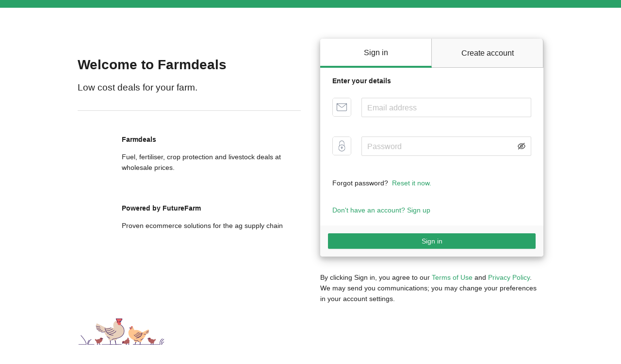

--- FILE ---
content_type: text/html; charset=UTF-8
request_url: https://marketplace.futurefarm.ag/sign-in?referral=121b131b-b190-41a2-9995-b644e09b3b43
body_size: 911
content:
<!DOCTYPE html><html><head><meta charSet="utf-8"/><meta name="viewport" content="initial-scale=1.0, width=device-width"/><title>FutureFarm</title><meta name="next-head-count" content="3"/><link rel="preload" href="/_next/static/css/e6d8f6a69150ad9d.css" as="style"/><link rel="stylesheet" href="/_next/static/css/e6d8f6a69150ad9d.css" data-n-g=""/><link rel="preload" href="/_next/static/css/3071b4a3aeb3968d.css" as="style"/><link rel="stylesheet" href="/_next/static/css/3071b4a3aeb3968d.css" data-n-p=""/><noscript data-n-css=""></noscript><script defer="" nomodule="" src="/_next/static/chunks/polyfills-c67a75d1b6f99dc8.js"></script><script src="/_next/static/chunks/webpack-e68151ab7788ab14.js" defer=""></script><script src="/_next/static/chunks/framework-55e44f4b77fa4115.js" defer=""></script><script src="/_next/static/chunks/main-50fc4bec40b775a0.js" defer=""></script><script src="/_next/static/chunks/pages/_app-674f3eafdc6da3ee.js" defer=""></script><script src="/_next/static/chunks/1913-5274cb05d6a26d95.js" defer=""></script><script src="/_next/static/chunks/1664-b5abaa6872c6c7f8.js" defer=""></script><script src="/_next/static/chunks/5675-d06110269f7f0666.js" defer=""></script><script src="/_next/static/chunks/9841-ba112dc12f2f285f.js" defer=""></script><script src="/_next/static/chunks/pages/sign-in-e0ef4af15a539964.js" defer=""></script><script src="/_next/static/hnJD0aOHp5H_p3xPMwxEa/_buildManifest.js" defer=""></script><script src="/_next/static/hnJD0aOHp5H_p3xPMwxEa/_ssgManifest.js" defer=""></script></head><body><div id="__next" data-reactroot=""><div class="ff-loader flex align-items-center justify-content-center height-100-vh styled__StyledLoader-sc-gkjol7-0 gxLWTY"><div class="ant-spin ant-spin-lg ant-spin-spinning ff-spin ff-loader-spin" aria-live="polite" aria-busy="true"><span role="img" aria-label="loading" style="font-size:1.6rem;margin-right:10px;color:#3cc383" class="anticon anticon-loading anticon-spin ff-icon ff-icon-loading ant-spin-dot"><svg viewBox="0 0 1024 1024" focusable="false" data-icon="loading" width="1em" height="1em" fill="currentColor" aria-hidden="true"><path d="M988 548c-19.9 0-36-16.1-36-36 0-59.4-11.6-117-34.6-171.3a440.45 440.45 0 00-94.3-139.9 437.71 437.71 0 00-139.9-94.3C629 83.6 571.4 72 512 72c-19.9 0-36-16.1-36-36s16.1-36 36-36c69.1 0 136.2 13.5 199.3 40.3C772.3 66 827 103 874 150c47 47 83.9 101.8 109.7 162.7 26.7 63.1 40.2 130.2 40.2 199.3.1 19.9-16 36-35.9 36z"></path></svg></span></div><span class="ant-typography sc-jlZhew kgghii ff-text ff-loader-content">Loading</span><footer style="color:#000;position:absolute;bottom:100px;left:0;right:0;text-align:center">© <!-- -->2025<!-- --> FutureFarm</footer></div></div><script id="__NEXT_DATA__" type="application/json">{"props":{"pageProps":{}},"page":"/sign-in","query":{},"buildId":"hnJD0aOHp5H_p3xPMwxEa","nextExport":true,"autoExport":true,"isFallback":false,"scriptLoader":[]}</script></body></html>

--- FILE ---
content_type: text/css; charset=UTF-8
request_url: https://marketplace.futurefarm.ag/_next/static/css/3071b4a3aeb3968d.css
body_size: 1885
content:
.ff-primary-50-bg{background-color:#eaf6f0}.ff-primary-50-border{border-color:#eaf6f0}.ff-primary-50-border-t{border-top-color:#eaf6f0}.ff-primary-50-border-r{border-right-color:#eaf6f0}.ff-primary-50-border-b{border-bottom-color:#eaf6f0}.ff-primary-50-border-l{border-left-color:#eaf6f0}.ff-primary-50-color{color:#eaf6f0}.ff-primary-100-bg{background-color:#bde2d0}.ff-primary-100-border{border-color:#bde2d0}.ff-primary-100-border-t{border-top-color:#bde2d0}.ff-primary-100-border-r{border-right-color:#bde2d0}.ff-primary-100-border-b{border-bottom-color:#bde2d0}.ff-primary-100-border-l{border-left-color:#bde2d0}.ff-primary-100-color{color:#bde2d0}.ff-primary-200-bg{background-color:#9dd4ba}.ff-primary-200-border{border-color:#9dd4ba}.ff-primary-200-border-t{border-top-color:#9dd4ba}.ff-primary-200-border-r{border-right-color:#9dd4ba}.ff-primary-200-border-b{border-bottom-color:#9dd4ba}.ff-primary-200-border-l{border-left-color:#9dd4ba}.ff-primary-200-color{color:#9dd4ba}.ff-primary-300-bg{background-color:#70c19a}.ff-primary-300-border{border-color:#70c19a}.ff-primary-300-border-t{border-top-color:#70c19a}.ff-primary-300-border-r{border-right-color:#70c19a}.ff-primary-300-border-b{border-bottom-color:#70c19a}.ff-primary-300-border-l{border-left-color:#70c19a}.ff-primary-300-color{color:#70c19a}.ff-primary-400-bg{background-color:#55b586}.ff-primary-400-border{border-color:#55b586}.ff-primary-400-border-t{border-top-color:#55b586}.ff-primary-400-border-r{border-right-color:#55b586}.ff-primary-400-border-b{border-bottom-color:#55b586}.ff-primary-400-border-l{border-left-color:#55b586}.ff-primary-400-color{color:#55b586}.ff-primary-500-bg{background-color:#2aa268}.ff-primary-500-border{border-color:#2aa268}.ff-primary-500-border-t{border-top-color:#2aa268}.ff-primary-500-border-r{border-right-color:#2aa268}.ff-primary-500-border-b{border-bottom-color:#2aa268}.ff-primary-500-border-l{border-left-color:#2aa268}.ff-primary-500-color{color:#2aa268}.ff-primary-600-bg{background-color:#26935f}.ff-primary-600-border{border-color:#26935f}.ff-primary-600-border-t{border-top-color:#26935f}.ff-primary-600-border-r{border-right-color:#26935f}.ff-primary-600-border-b{border-bottom-color:#26935f}.ff-primary-600-border-l{border-left-color:#26935f}.ff-primary-600-color{color:#26935f}.ff-primary-700-bg{background-color:#1e734a}.ff-primary-700-border{border-color:#1e734a}.ff-primary-700-border-t{border-top-color:#1e734a}.ff-primary-700-border-r{border-right-color:#1e734a}.ff-primary-700-border-b{border-bottom-color:#1e734a}.ff-primary-700-border-l{border-left-color:#1e734a}.ff-primary-700-color{color:#1e734a}.ff-primary-800-bg{background-color:#175939}.ff-primary-800-border{border-color:#175939}.ff-primary-800-border-t{border-top-color:#175939}.ff-primary-800-border-r{border-right-color:#175939}.ff-primary-800-border-b{border-bottom-color:#175939}.ff-primary-800-border-l{border-left-color:#175939}.ff-primary-800-color{color:#175939}.ff-primary-900-bg{background-color:#12442c}.ff-primary-900-border{border-color:#12442c}.ff-primary-900-border-t{border-top-color:#12442c}.ff-primary-900-border-r{border-right-color:#12442c}.ff-primary-900-border-b{border-bottom-color:#12442c}.ff-primary-900-border-l{border-left-color:#12442c}.ff-primary-900-color{color:#12442c}.ff-neutral-white-bg{background-color:#fff}.ff-neutral-white-border{border-color:#fff}.ff-neutral-white-border-t{border-top-color:#fff}.ff-neutral-white-border-r{border-right-color:#fff}.ff-neutral-white-border-b{border-bottom-color:#fff}.ff-neutral-white-border-l{border-left-color:#fff}.ff-neutral-white-color{color:#fff}.ff-neutral-50-bg{background-color:#f9f9f9}.ff-neutral-50-border{border-color:#f9f9f9}.ff-neutral-50-border-t{border-top-color:#f9f9f9}.ff-neutral-50-border-r{border-right-color:#f9f9f9}.ff-neutral-50-border-b{border-bottom-color:#f9f9f9}.ff-neutral-50-border-l{border-left-color:#f9f9f9}.ff-neutral-50-color{color:#f9f9f9}.ff-neutral-100-bg{background-color:#ececec}.ff-neutral-100-border{border-color:#ececec}.ff-neutral-100-border-t{border-top-color:#ececec}.ff-neutral-100-border-r{border-right-color:#ececec}.ff-neutral-100-border-b{border-bottom-color:#ececec}.ff-neutral-100-border-l{border-left-color:#ececec}.ff-neutral-100-color{color:#ececec}.ff-neutral-200-bg{background-color:#dadada}.ff-neutral-200-border{border-color:#dadada}.ff-neutral-200-border-t{border-top-color:#dadada}.ff-neutral-200-border-r{border-right-color:#dadada}.ff-neutral-200-border-b{border-bottom-color:#dadada}.ff-neutral-200-border-l{border-left-color:#dadada}.ff-neutral-200-color{color:#dadada}.ff-neutral-300-bg{background-color:#c1c1c1}.ff-neutral-300-border{border-color:#c1c1c1}.ff-neutral-300-border-t{border-top-color:#c1c1c1}.ff-neutral-300-border-r{border-right-color:#c1c1c1}.ff-neutral-300-border-b{border-bottom-color:#c1c1c1}.ff-neutral-300-border-l{border-left-color:#c1c1c1}.ff-neutral-300-color{color:#c1c1c1}.ff-neutral-400-bg{background-color:#a2a2a2}.ff-neutral-400-border{border-color:#a2a2a2}.ff-neutral-400-border-t{border-top-color:#a2a2a2}.ff-neutral-400-border-r{border-right-color:#a2a2a2}.ff-neutral-400-border-b{border-bottom-color:#a2a2a2}.ff-neutral-400-border-l{border-left-color:#a2a2a2}.ff-neutral-400-color{color:#a2a2a2}.ff-neutral-500-bg{background-color:#898989}.ff-neutral-500-border{border-color:#898989}.ff-neutral-500-border-t{border-top-color:#898989}.ff-neutral-500-border-r{border-right-color:#898989}.ff-neutral-500-border-b{border-bottom-color:#898989}.ff-neutral-500-border-l{border-left-color:#898989}.ff-neutral-500-color{color:#898989}.ff-neutral-600-bg{background-color:#707070}.ff-neutral-600-border{border-color:#707070}.ff-neutral-600-border-t{border-top-color:#707070}.ff-neutral-600-border-r{border-right-color:#707070}.ff-neutral-600-border-b{border-bottom-color:#707070}.ff-neutral-600-border-l{border-left-color:#707070}.ff-neutral-600-color{color:#707070}.ff-neutral-700-bg{background-color:#575757}.ff-neutral-700-border{border-color:#575757}.ff-neutral-700-border-t{border-top-color:#575757}.ff-neutral-700-border-r{border-right-color:#575757}.ff-neutral-700-border-b{border-bottom-color:#575757}.ff-neutral-700-border-l{border-left-color:#575757}.ff-neutral-700-color{color:#575757}.ff-neutral-800-bg{background-color:#3e3e3e}.ff-neutral-800-border{border-color:#3e3e3e}.ff-neutral-800-border-t{border-top-color:#3e3e3e}.ff-neutral-800-border-r{border-right-color:#3e3e3e}.ff-neutral-800-border-b{border-bottom-color:#3e3e3e}.ff-neutral-800-border-l{border-left-color:#3e3e3e}.ff-neutral-800-color{color:#3e3e3e}.ff-neutral-900-bg{background-color:#1f1f1f}.ff-neutral-900-border{border-color:#1f1f1f}.ff-neutral-900-border-t{border-top-color:#1f1f1f}.ff-neutral-900-border-r{border-right-color:#1f1f1f}.ff-neutral-900-border-b{border-bottom-color:#1f1f1f}.ff-neutral-900-border-l{border-left-color:#1f1f1f}.ff-neutral-900-color{color:#1f1f1f}.ff-neutral-black-bg{background-color:#000}.ff-neutral-black-border{border-color:#000}.ff-neutral-black-border-t{border-top-color:#000}.ff-neutral-black-border-r{border-right-color:#000}.ff-neutral-black-border-b{border-bottom-color:#000}.ff-neutral-black-border-l{border-left-color:#000}.ff-neutral-black-color{color:#000}.ff-blue-marguerite-50-bg{background-color:#f0f0fa}.ff-blue-marguerite-50-border{border-color:#f0f0fa}.ff-blue-marguerite-50-border-t{border-top-color:#f0f0fa}.ff-blue-marguerite-50-border-r{border-right-color:#f0f0fa}.ff-blue-marguerite-50-border-b{border-bottom-color:#f0f0fa}.ff-blue-marguerite-50-border-l{border-left-color:#f0f0fa}.ff-blue-marguerite-50-color{color:#f0f0fa}.ff-blue-marguerite-100-bg{background-color:#d1d0f0}.ff-blue-marguerite-100-border{border-color:#d1d0f0}.ff-blue-marguerite-100-border-t{border-top-color:#d1d0f0}.ff-blue-marguerite-100-border-r{border-right-color:#d1d0f0}.ff-blue-marguerite-100-border-b{border-bottom-color:#d1d0f0}.ff-blue-marguerite-100-border-l{border-left-color:#d1d0f0}.ff-blue-marguerite-100-color{color:#d1d0f0}.ff-blue-marguerite-200-bg{background-color:#bab9e8}.ff-blue-marguerite-200-border{border-color:#bab9e8}.ff-blue-marguerite-200-border-t{border-top-color:#bab9e8}.ff-blue-marguerite-200-border-r{border-right-color:#bab9e8}.ff-blue-marguerite-200-border-b{border-bottom-color:#bab9e8}.ff-blue-marguerite-200-border-l{border-left-color:#bab9e8}.ff-blue-marguerite-200-color{color:#bab9e8}.ff-blue-marguerite-300-bg{background-color:#9b99de}.ff-blue-marguerite-300-border{border-color:#9b99de}.ff-blue-marguerite-300-border-t{border-top-color:#9b99de}.ff-blue-marguerite-300-border-r{border-right-color:#9b99de}.ff-blue-marguerite-300-border-b{border-bottom-color:#9b99de}.ff-blue-marguerite-300-border-l{border-left-color:#9b99de}.ff-blue-marguerite-300-color{color:#9b99de}.ff-blue-marguerite-400-bg{background-color:#8885d8}.ff-blue-marguerite-400-border{border-color:#8885d8}.ff-blue-marguerite-400-border-t{border-top-color:#8885d8}.ff-blue-marguerite-400-border-r{border-right-color:#8885d8}.ff-blue-marguerite-400-border-b{border-bottom-color:#8885d8}.ff-blue-marguerite-400-border-l{border-left-color:#8885d8}.ff-blue-marguerite-400-color{color:#8885d8}.ff-blue-marguerite-500-bg{background-color:#6a67ce}.ff-blue-marguerite-500-border{border-color:#6a67ce}.ff-blue-marguerite-500-border-t{border-top-color:#6a67ce}.ff-blue-marguerite-500-border-r{border-right-color:#6a67ce}.ff-blue-marguerite-500-border-b{border-bottom-color:#6a67ce}.ff-blue-marguerite-500-border-l{border-left-color:#6a67ce}.ff-blue-marguerite-500-color{color:#6a67ce}.ff-blue-marguerite-600-bg{background-color:#605ebb}.ff-blue-marguerite-600-border{border-color:#605ebb}.ff-blue-marguerite-600-border-t{border-top-color:#605ebb}.ff-blue-marguerite-600-border-r{border-right-color:#605ebb}.ff-blue-marguerite-600-border-b{border-bottom-color:#605ebb}.ff-blue-marguerite-600-border-l{border-left-color:#605ebb}.ff-blue-marguerite-600-color{color:#605ebb}.ff-blue-marguerite-700-bg{background-color:#4b4992}.ff-blue-marguerite-700-border{border-color:#4b4992}.ff-blue-marguerite-700-border-t{border-top-color:#4b4992}.ff-blue-marguerite-700-border-r{border-right-color:#4b4992}.ff-blue-marguerite-700-border-b{border-bottom-color:#4b4992}.ff-blue-marguerite-700-border-l{border-left-color:#4b4992}.ff-blue-marguerite-700-color{color:#4b4992}.ff-blue-marguerite-800-bg{background-color:#3a3971}.ff-blue-marguerite-800-border{border-color:#3a3971}.ff-blue-marguerite-800-border-t{border-top-color:#3a3971}.ff-blue-marguerite-800-border-r{border-right-color:#3a3971}.ff-blue-marguerite-800-border-b{border-bottom-color:#3a3971}.ff-blue-marguerite-800-border-l{border-left-color:#3a3971}.ff-blue-marguerite-800-color{color:#3a3971}.ff-blue-marguerite-900-bg{background-color:#2d2b57}.ff-blue-marguerite-900-border{border-color:#2d2b57}.ff-blue-marguerite-900-border-t{border-top-color:#2d2b57}.ff-blue-marguerite-900-border-r{border-right-color:#2d2b57}.ff-blue-marguerite-900-border-b{border-bottom-color:#2d2b57}.ff-blue-marguerite-900-border-l{border-left-color:#2d2b57}.ff-blue-marguerite-900-color{color:#2d2b57}.ff-rose-pink-50-bg{background-color:#fff0fa}.ff-rose-pink-50-border{border-color:#fff0fa}.ff-rose-pink-50-border-t{border-top-color:#fff0fa}.ff-rose-pink-50-border-r{border-right-color:#fff0fa}.ff-rose-pink-50-border-b{border-bottom-color:#fff0fa}.ff-rose-pink-50-border-l{border-left-color:#fff0fa}.ff-rose-pink-50-color{color:#fff0fa}.ff-rose-pink-100-bg{background-color:#ffd0ef}.ff-rose-pink-100-border{border-color:#ffd0ef}.ff-rose-pink-100-border-t{border-top-color:#ffd0ef}.ff-rose-pink-100-border-r{border-right-color:#ffd0ef}.ff-rose-pink-100-border-b{border-bottom-color:#ffd0ef}.ff-rose-pink-100-border-l{border-left-color:#ffd0ef}.ff-rose-pink-100-color{color:#ffd0ef}.ff-rose-pink-200-bg{background-color:#ffb9e8}.ff-rose-pink-200-border{border-color:#ffb9e8}.ff-rose-pink-200-border-t{border-top-color:#ffb9e8}.ff-rose-pink-200-border-r{border-right-color:#ffb9e8}.ff-rose-pink-200-border-b{border-bottom-color:#ffb9e8}.ff-rose-pink-200-border-l{border-left-color:#ffb9e8}.ff-rose-pink-200-color{color:#ffb9e8}.ff-rose-pink-300-bg{background-color:#ff98dd}.ff-rose-pink-300-border{border-color:#ff98dd}.ff-rose-pink-300-border-t{border-top-color:#ff98dd}.ff-rose-pink-300-border-r{border-right-color:#ff98dd}.ff-rose-pink-300-border-b{border-bottom-color:#ff98dd}.ff-rose-pink-300-border-l{border-left-color:#ff98dd}.ff-rose-pink-300-color{color:#ff98dd}.ff-rose-pink-400-bg{background-color:#ff85d6}.ff-rose-pink-400-border{border-color:#ff85d6}.ff-rose-pink-400-border-t{border-top-color:#ff85d6}.ff-rose-pink-400-border-r{border-right-color:#ff85d6}.ff-rose-pink-400-border-b{border-bottom-color:#ff85d6}.ff-rose-pink-400-border-l{border-left-color:#ff85d6}.ff-rose-pink-400-color{color:#ff85d6}.ff-rose-pink-500-bg{background-color:#f6c}.ff-rose-pink-500-border{border-color:#f6c}.ff-rose-pink-500-border-t{border-top-color:#f6c}.ff-rose-pink-500-border-r{border-right-color:#f6c}.ff-rose-pink-500-border-b{border-bottom-color:#f6c}.ff-rose-pink-500-border-l{border-left-color:#f6c}.ff-rose-pink-500-color{color:#f6c}.ff-rose-pink-600-bg{background-color:#e85dba}.ff-rose-pink-600-border{border-color:#e85dba}.ff-rose-pink-600-border-t{border-top-color:#e85dba}.ff-rose-pink-600-border-r{border-right-color:#e85dba}.ff-rose-pink-600-border-b{border-bottom-color:#e85dba}.ff-rose-pink-600-border-l{border-left-color:#e85dba}.ff-rose-pink-600-color{color:#e85dba}.ff-rose-pink-700-bg{background-color:#b54891}.ff-rose-pink-700-border{border-color:#b54891}.ff-rose-pink-700-border-t{border-top-color:#b54891}.ff-rose-pink-700-border-r{border-right-color:#b54891}.ff-rose-pink-700-border-b{border-bottom-color:#b54891}.ff-rose-pink-700-border-l{border-left-color:#b54891}.ff-rose-pink-700-color{color:#b54891}.ff-rose-pink-800-bg{background-color:#8c3870}.ff-rose-pink-800-border{border-color:#8c3870}.ff-rose-pink-800-border-t{border-top-color:#8c3870}.ff-rose-pink-800-border-r{border-right-color:#8c3870}.ff-rose-pink-800-border-b{border-bottom-color:#8c3870}.ff-rose-pink-800-border-l{border-left-color:#8c3870}.ff-rose-pink-800-color{color:#8c3870}.ff-rose-pink-900-bg{background-color:#6b2b56}.ff-rose-pink-900-border{border-color:#6b2b56}.ff-rose-pink-900-border-t{border-top-color:#6b2b56}.ff-rose-pink-900-border-r{border-right-color:#6b2b56}.ff-rose-pink-900-border-b{border-bottom-color:#6b2b56}.ff-rose-pink-900-border-l{border-left-color:#6b2b56}.ff-rose-pink-900-color{color:#6b2b56}.ff-java-50-bg{background-color:#e8f7fa}.ff-java-50-border{border-color:#e8f7fa}.ff-java-50-border-t{border-top-color:#e8f7fa}.ff-java-50-border-r{border-right-color:#e8f7fa}.ff-java-50-border-b{border-bottom-color:#e8f7fa}.ff-java-50-border-l{border-left-color:#e8f7fa}.ff-java-50-color{color:#e8f7fa}.ff-java-100-bg{background-color:#b8e6f0}.ff-java-100-border{border-color:#b8e6f0}.ff-java-100-border-t{border-top-color:#b8e6f0}.ff-java-100-border-r{border-right-color:#b8e6f0}.ff-java-100-border-b{border-bottom-color:#b8e6f0}.ff-java-100-border-l{border-left-color:#b8e6f0}.ff-java-100-color{color:#b8e6f0}.ff-java-200-bg{background-color:#95dae9}.ff-java-200-border{border-color:#95dae9}.ff-java-200-border-t{border-top-color:#95dae9}.ff-java-200-border-r{border-right-color:#95dae9}.ff-java-200-border-b{border-bottom-color:#95dae9}.ff-java-200-border-l{border-left-color:#95dae9}.ff-java-200-color{color:#95dae9}.ff-java-300-bg{background-color:#65c9df}.ff-java-300-border{border-color:#65c9df}.ff-java-300-border-t{border-top-color:#65c9df}.ff-java-300-border-r{border-right-color:#65c9df}.ff-java-300-border-b{border-bottom-color:#65c9df}.ff-java-300-border-l{border-left-color:#65c9df}.ff-java-300-color{color:#65c9df}.ff-java-400-bg{background-color:#47bed9}.ff-java-400-border{border-color:#47bed9}.ff-java-400-border-t{border-top-color:#47bed9}.ff-java-400-border-r{border-right-color:#47bed9}.ff-java-400-border-b{border-bottom-color:#47bed9}.ff-java-400-border-l{border-left-color:#47bed9}.ff-java-400-color{color:#47bed9}.ff-java-500-bg{background-color:#19aecf}.ff-java-500-border{border-color:#19aecf}.ff-java-500-border-t{border-top-color:#19aecf}.ff-java-500-border-r{border-right-color:#19aecf}.ff-java-500-border-b{border-bottom-color:#19aecf}.ff-java-500-border-l{border-left-color:#19aecf}.ff-java-500-color{color:#19aecf}.ff-java-600-bg{background-color:#179ebc}.ff-java-600-border{border-color:#179ebc}.ff-java-600-border-t{border-top-color:#179ebc}.ff-java-600-border-r{border-right-color:#179ebc}.ff-java-600-border-b{border-bottom-color:#179ebc}.ff-java-600-border-l{border-left-color:#179ebc}.ff-java-600-color{color:#179ebc}.ff-java-700-bg{background-color:#127c93}.ff-java-700-border{border-color:#127c93}.ff-java-700-border-t{border-top-color:#127c93}.ff-java-700-border-r{border-right-color:#127c93}.ff-java-700-border-b{border-bottom-color:#127c93}.ff-java-700-border-l{border-left-color:#127c93}.ff-java-700-color{color:#127c93}.ff-java-800-bg{background-color:#0e6072}.ff-java-800-border{border-color:#0e6072}.ff-java-800-border-t{border-top-color:#0e6072}.ff-java-800-border-r{border-right-color:#0e6072}.ff-java-800-border-b{border-bottom-color:#0e6072}.ff-java-800-border-l{border-left-color:#0e6072}.ff-java-800-color{color:#0e6072}.ff-java-900-bg{background-color:#0b4957}.ff-java-900-border{border-color:#0b4957}.ff-java-900-border-t{border-top-color:#0b4957}.ff-java-900-border-r{border-right-color:#0b4957}.ff-java-900-border-b{border-bottom-color:#0b4957}.ff-java-900-border-l{border-left-color:#0b4957}.ff-java-900-color{color:#0b4957}.ff-shamrock-50-bg{background-color:#e9f9f3}.ff-shamrock-50-border{border-color:#e9f9f3}.ff-shamrock-50-border-t{border-top-color:#e9f9f3}.ff-shamrock-50-border-r{border-right-color:#e9f9f3}.ff-shamrock-50-border-b{border-bottom-color:#e9f9f3}.ff-shamrock-50-border-l{border-left-color:#e9f9f3}.ff-shamrock-50-color{color:#e9f9f3}.ff-shamrock-100-bg{background-color:#baecdb}.ff-shamrock-100-border{border-color:#baecdb}.ff-shamrock-100-border-t{border-top-color:#baecdb}.ff-shamrock-100-border-r{border-right-color:#baecdb}.ff-shamrock-100-border-b{border-bottom-color:#baecdb}.ff-shamrock-100-border-l{border-left-color:#baecdb}.ff-shamrock-100-color{color:#baecdb}.ff-shamrock-200-bg{background-color:#98e2ca}.ff-shamrock-200-border{border-color:#98e2ca}.ff-shamrock-200-border-t{border-top-color:#98e2ca}.ff-shamrock-200-border-r{border-right-color:#98e2ca}.ff-shamrock-200-border-b{border-bottom-color:#98e2ca}.ff-shamrock-200-border-l{border-left-color:#98e2ca}.ff-shamrock-200-color{color:#98e2ca}.ff-shamrock-300-bg{background-color:#69d5b1}.ff-shamrock-300-border{border-color:#69d5b1}.ff-shamrock-300-border-t{border-top-color:#69d5b1}.ff-shamrock-300-border-r{border-right-color:#69d5b1}.ff-shamrock-300-border-b{border-bottom-color:#69d5b1}.ff-shamrock-300-border-l{border-left-color:#69d5b1}.ff-shamrock-300-color{color:#69d5b1}.ff-shamrock-400-bg{background-color:#4ccda2}.ff-shamrock-400-border{border-color:#4ccda2}.ff-shamrock-400-border-t{border-top-color:#4ccda2}.ff-shamrock-400-border-r{border-right-color:#4ccda2}.ff-shamrock-400-border-b{border-bottom-color:#4ccda2}.ff-shamrock-400-border-l{border-left-color:#4ccda2}.ff-shamrock-400-color{color:#4ccda2}.ff-shamrock-500-bg{background-color:#1fc18b}.ff-shamrock-500-border{border-color:#1fc18b}.ff-shamrock-500-border-t{border-top-color:#1fc18b}.ff-shamrock-500-border-r{border-right-color:#1fc18b}.ff-shamrock-500-border-b{border-bottom-color:#1fc18b}.ff-shamrock-500-border-l{border-left-color:#1fc18b}.ff-shamrock-500-color{color:#1fc18b}.ff-shamrock-600-bg{background-color:#1cb07e}.ff-shamrock-600-border{border-color:#1cb07e}.ff-shamrock-600-border-t{border-top-color:#1cb07e}.ff-shamrock-600-border-r{border-right-color:#1cb07e}.ff-shamrock-600-border-b{border-bottom-color:#1cb07e}.ff-shamrock-600-border-l{border-left-color:#1cb07e}.ff-shamrock-600-color{color:#1cb07e}.ff-shamrock-700-bg{background-color:#168963}.ff-shamrock-700-border{border-color:#168963}.ff-shamrock-700-border-t{border-top-color:#168963}.ff-shamrock-700-border-r{border-right-color:#168963}.ff-shamrock-700-border-b{border-bottom-color:#168963}.ff-shamrock-700-border-l{border-left-color:#168963}.ff-shamrock-700-color{color:#168963}.ff-shamrock-800-bg{background-color:#116a4c}.ff-shamrock-800-border{border-color:#116a4c}.ff-shamrock-800-border-t{border-top-color:#116a4c}.ff-shamrock-800-border-r{border-right-color:#116a4c}.ff-shamrock-800-border-b{border-bottom-color:#116a4c}.ff-shamrock-800-border-l{border-left-color:#116a4c}.ff-shamrock-800-color{color:#116a4c}.ff-shamrock-900-bg{background-color:#0d513a}.ff-shamrock-900-border{border-color:#0d513a}.ff-shamrock-900-border-t{border-top-color:#0d513a}.ff-shamrock-900-border-r{border-right-color:#0d513a}.ff-shamrock-900-border-b{border-bottom-color:#0d513a}.ff-shamrock-900-border-l{border-left-color:#0d513a}.ff-shamrock-900-color{color:#0d513a}.ff-demographic-bronze-50-bg{background-color:#fdebec}.ff-demographic-bronze-50-border{border-color:#fdebec}.ff-demographic-bronze-50-border-t{border-top-color:#fdebec}.ff-demographic-bronze-50-border-r{border-right-color:#fdebec}.ff-demographic-bronze-50-border-b{border-bottom-color:#fdebec}.ff-demographic-bronze-50-border-l{border-left-color:#fdebec}.ff-demographic-bronze-50-color{color:#fdebec}.ff-demographic-bronze-100-bg{background-color:#fac2c3}.ff-demographic-bronze-100-border{border-color:#fac2c3}.ff-demographic-bronze-100-border-t{border-top-color:#fac2c3}.ff-demographic-bronze-100-border-r{border-right-color:#fac2c3}.ff-demographic-bronze-100-border-b{border-bottom-color:#fac2c3}.ff-demographic-bronze-100-border-l{border-left-color:#fac2c3}.ff-demographic-bronze-100-color{color:#fac2c3}.ff-demographic-bronze-200-bg{background-color:#f7a4a6}.ff-demographic-bronze-200-border{border-color:#f7a4a6}.ff-demographic-bronze-200-border-t{border-top-color:#f7a4a6}.ff-demographic-bronze-200-border-r{border-right-color:#f7a4a6}.ff-demographic-bronze-200-border-b{border-bottom-color:#f7a4a6}.ff-demographic-bronze-200-border-l{border-left-color:#f7a4a6}.ff-demographic-bronze-200-color{color:#f7a4a6}.ff-demographic-bronze-300-bg{background-color:#f47b7d}.ff-demographic-bronze-300-border{border-color:#f47b7d}.ff-demographic-bronze-300-border-t{border-top-color:#f47b7d}.ff-demographic-bronze-300-border-r{border-right-color:#f47b7d}.ff-demographic-bronze-300-border-b{border-bottom-color:#f47b7d}.ff-demographic-bronze-300-border-l{border-left-color:#f47b7d}.ff-demographic-bronze-300-color{color:#f47b7d}.ff-demographic-bronze-400-bg{background-color:#f16164}.ff-demographic-bronze-400-border{border-color:#f16164}.ff-demographic-bronze-400-border-t{border-top-color:#f16164}.ff-demographic-bronze-400-border-r{border-right-color:#f16164}.ff-demographic-bronze-400-border-b{border-bottom-color:#f16164}.ff-demographic-bronze-400-border-l{border-left-color:#f16164}.ff-demographic-bronze-400-color{color:#f16164}.ff-demographic-bronze-500-bg{background-color:#ee3a3d}.ff-demographic-bronze-500-border{border-color:#ee3a3d}.ff-demographic-bronze-500-border-t{border-top-color:#ee3a3d}.ff-demographic-bronze-500-border-r{border-right-color:#ee3a3d}.ff-demographic-bronze-500-border-b{border-bottom-color:#ee3a3d}.ff-demographic-bronze-500-border-l{border-left-color:#ee3a3d}.ff-demographic-bronze-500-color{color:#ee3a3d}.ff-demographic-bronze-600-bg{background-color:#d93538}.ff-demographic-bronze-600-border{border-color:#d93538}.ff-demographic-bronze-600-border-t{border-top-color:#d93538}.ff-demographic-bronze-600-border-r{border-right-color:#d93538}.ff-demographic-bronze-600-border-b{border-bottom-color:#d93538}.ff-demographic-bronze-600-border-l{border-left-color:#d93538}.ff-demographic-bronze-600-color{color:#d93538}.ff-demographic-bronze-700-bg{background-color:#a9292b}.ff-demographic-bronze-700-border{border-color:#a9292b}.ff-demographic-bronze-700-border-t{border-top-color:#a9292b}.ff-demographic-bronze-700-border-r{border-right-color:#a9292b}.ff-demographic-bronze-700-border-b{border-bottom-color:#a9292b}.ff-demographic-bronze-700-border-l{border-left-color:#a9292b}.ff-demographic-bronze-700-color{color:#a9292b}.ff-demographic-bronze-800-bg{background-color:#832022}.ff-demographic-bronze-800-border{border-color:#832022}.ff-demographic-bronze-800-border-t{border-top-color:#832022}.ff-demographic-bronze-800-border-r{border-right-color:#832022}.ff-demographic-bronze-800-border-b{border-bottom-color:#832022}.ff-demographic-bronze-800-border-l{border-left-color:#832022}.ff-demographic-bronze-800-color{color:#832022}.ff-demographic-bronze-900-bg{background-color:#64181a}.ff-demographic-bronze-900-border{border-color:#64181a}.ff-demographic-bronze-900-border-t{border-top-color:#64181a}.ff-demographic-bronze-900-border-r{border-right-color:#64181a}.ff-demographic-bronze-900-border-b{border-bottom-color:#64181a}.ff-demographic-bronze-900-border-l{border-left-color:#64181a}.ff-demographic-bronze-900-color{color:#64181a}.ff-princeton-50-bg{background-color:#fff2ea}.ff-princeton-50-border{border-color:#fff2ea}.ff-princeton-50-border-t{border-top-color:#fff2ea}.ff-princeton-50-border-r{border-right-color:#fff2ea}.ff-princeton-50-border-b{border-bottom-color:#fff2ea}.ff-princeton-50-border-l{border-left-color:#fff2ea}.ff-princeton-50-color{color:#fff2ea}.ff-princeton-100-bg{background-color:#ffd7be}.ff-princeton-100-border{border-color:#ffd7be}.ff-princeton-100-border-t{border-top-color:#ffd7be}.ff-princeton-100-border-r{border-right-color:#ffd7be}.ff-princeton-100-border-b{border-bottom-color:#ffd7be}.ff-princeton-100-border-l{border-left-color:#ffd7be}.ff-princeton-100-color{color:#ffd7be}.ff-princeton-200-bg{background-color:#ffc49e}.ff-princeton-200-border{border-color:#ffc49e}.ff-princeton-200-border-t{border-top-color:#ffc49e}.ff-princeton-200-border-r{border-right-color:#ffc49e}.ff-princeton-200-border-b{border-bottom-color:#ffc49e}.ff-princeton-200-border-l{border-left-color:#ffc49e}.ff-princeton-200-color{color:#ffc49e}.ff-princeton-300-bg{background-color:#ffa972}.ff-princeton-300-border{border-color:#ffa972}.ff-princeton-300-border-t{border-top-color:#ffa972}.ff-princeton-300-border-r{border-right-color:#ffa972}.ff-princeton-300-border-b{border-bottom-color:#ffa972}.ff-princeton-300-border-l{border-left-color:#ffa972}.ff-princeton-300-color{color:#ffa972}.ff-princeton-400-bg{background-color:#ff9957}.ff-princeton-400-border{border-color:#ff9957}.ff-princeton-400-border-t{border-top-color:#ff9957}.ff-princeton-400-border-r{border-right-color:#ff9957}.ff-princeton-400-border-b{border-bottom-color:#ff9957}.ff-princeton-400-border-l{border-left-color:#ff9957}.ff-princeton-400-color{color:#ff9957}.ff-princeton-500-bg{background-color:#ff7f2d}.ff-princeton-500-border{border-color:#ff7f2d}.ff-princeton-500-border-t{border-top-color:#ff7f2d}.ff-princeton-500-border-r{border-right-color:#ff7f2d}.ff-princeton-500-border-b{border-bottom-color:#ff7f2d}.ff-princeton-500-border-l{border-left-color:#ff7f2d}.ff-princeton-500-color{color:#ff7f2d}.ff-princeton-600-bg{background-color:#e87429}.ff-princeton-600-border{border-color:#e87429}.ff-princeton-600-border-t{border-top-color:#e87429}.ff-princeton-600-border-r{border-right-color:#e87429}.ff-princeton-600-border-b{border-bottom-color:#e87429}.ff-princeton-600-border-l{border-left-color:#e87429}.ff-princeton-600-color{color:#e87429}.ff-princeton-700-bg{background-color:#b55a20}.ff-princeton-700-border{border-color:#b55a20}.ff-princeton-700-border-t{border-top-color:#b55a20}.ff-princeton-700-border-r{border-right-color:#b55a20}.ff-princeton-700-border-b{border-bottom-color:#b55a20}.ff-princeton-700-border-l{border-left-color:#b55a20}.ff-princeton-700-color{color:#b55a20}.ff-princeton-800-bg{background-color:#8c4619}.ff-princeton-800-border{border-color:#8c4619}.ff-princeton-800-border-t{border-top-color:#8c4619}.ff-princeton-800-border-r{border-right-color:#8c4619}.ff-princeton-800-border-b{border-bottom-color:#8c4619}.ff-princeton-800-border-l{border-left-color:#8c4619}.ff-princeton-800-color{color:#8c4619}.ff-princeton-900-bg{background-color:#6b3513}.ff-princeton-900-border{border-color:#6b3513}.ff-princeton-900-border-t{border-top-color:#6b3513}.ff-princeton-900-border-r{border-right-color:#6b3513}.ff-princeton-900-border-b{border-bottom-color:#6b3513}.ff-princeton-900-border-l{border-left-color:#6b3513}.ff-princeton-900-color{color:#6b3513}.ff-selective-yellow-50-bg{background-color:#fff8e6}.ff-selective-yellow-50-border{border-color:#fff8e6}.ff-selective-yellow-50-border-t{border-top-color:#fff8e6}.ff-selective-yellow-50-border-r{border-right-color:#fff8e6}.ff-selective-yellow-50-border-b{border-bottom-color:#fff8e6}.ff-selective-yellow-50-border-l{border-left-color:#fff8e6}.ff-selective-yellow-50-color{color:#fff8e6}.ff-selective-yellow-100-bg{background-color:#ffe9b0}.ff-selective-yellow-100-border{border-color:#ffe9b0}.ff-selective-yellow-100-border-t{border-top-color:#ffe9b0}.ff-selective-yellow-100-border-r{border-right-color:#ffe9b0}.ff-selective-yellow-100-border-b{border-bottom-color:#ffe9b0}.ff-selective-yellow-100-border-l{border-left-color:#ffe9b0}.ff-selective-yellow-100-color{color:#ffe9b0}.ff-selective-yellow-200-bg{background-color:#ffdf8a}.ff-selective-yellow-200-border{border-color:#ffdf8a}.ff-selective-yellow-200-border-t{border-top-color:#ffdf8a}.ff-selective-yellow-200-border-r{border-right-color:#ffdf8a}.ff-selective-yellow-200-border-b{border-bottom-color:#ffdf8a}.ff-selective-yellow-200-border-l{border-left-color:#ffdf8a}.ff-selective-yellow-200-color{color:#ffdf8a}.ff-selective-yellow-300-bg{background-color:#ffd054}.ff-selective-yellow-300-border{border-color:#ffd054}.ff-selective-yellow-300-border-t{border-top-color:#ffd054}.ff-selective-yellow-300-border-r{border-right-color:#ffd054}.ff-selective-yellow-300-border-b{border-bottom-color:#ffd054}.ff-selective-yellow-300-border-l{border-left-color:#ffd054}.ff-selective-yellow-300-color{color:#ffd054}.ff-selective-yellow-400-bg{background-color:#ffc733}.ff-selective-yellow-400-border{border-color:#ffc733}.ff-selective-yellow-400-border-t{border-top-color:#ffc733}.ff-selective-yellow-400-border-r{border-right-color:#ffc733}.ff-selective-yellow-400-border-b{border-bottom-color:#ffc733}.ff-selective-yellow-400-border-l{border-left-color:#ffc733}.ff-selective-yellow-400-color{color:#ffc733}.ff-selective-yellow-500-bg{background-color:#ffb900}.ff-selective-yellow-500-border{border-color:#ffb900}.ff-selective-yellow-500-border-t{border-top-color:#ffb900}.ff-selective-yellow-500-border-r{border-right-color:#ffb900}.ff-selective-yellow-500-border-b{border-bottom-color:#ffb900}.ff-selective-yellow-500-border-l{border-left-color:#ffb900}.ff-selective-yellow-500-color{color:#ffb900}.ff-selective-yellow-600-bg{background-color:#e8a800}.ff-selective-yellow-600-border{border-color:#e8a800}.ff-selective-yellow-600-border-t{border-top-color:#e8a800}.ff-selective-yellow-600-border-r{border-right-color:#e8a800}.ff-selective-yellow-600-border-b{border-bottom-color:#e8a800}.ff-selective-yellow-600-border-l{border-left-color:#e8a800}.ff-selective-yellow-600-color{color:#e8a800}.ff-selective-yellow-700-bg{background-color:#b58300}.ff-selective-yellow-700-border{border-color:#b58300}.ff-selective-yellow-700-border-t{border-top-color:#b58300}.ff-selective-yellow-700-border-r{border-right-color:#b58300}.ff-selective-yellow-700-border-b{border-bottom-color:#b58300}.ff-selective-yellow-700-border-l{border-left-color:#b58300}.ff-selective-yellow-700-color{color:#b58300}.ff-selective-yellow-800-bg{background-color:#8c6600}.ff-selective-yellow-800-border{border-color:#8c6600}.ff-selective-yellow-800-border-t{border-top-color:#8c6600}.ff-selective-yellow-800-border-r{border-right-color:#8c6600}.ff-selective-yellow-800-border-b{border-bottom-color:#8c6600}.ff-selective-yellow-800-border-l{border-left-color:#8c6600}.ff-selective-yellow-800-color{color:#8c6600}.ff-selective-yellow-900-bg{background-color:#6b4e00}.ff-selective-yellow-900-border{border-color:#6b4e00}.ff-selective-yellow-900-border-t{border-top-color:#6b4e00}.ff-selective-yellow-900-border-r{border-right-color:#6b4e00}.ff-selective-yellow-900-border-b{border-bottom-color:#6b4e00}.ff-selective-yellow-900-border-l{border-left-color:#6b4e00}.ff-selective-yellow-900-color{color:#6b4e00}.ff-cta-tabbed{padding:0;height:60px;width:100%;border:1px solid #c1c1c1;border-top:none;border-left:none;min-height:60px;background:#f9f9f9;max-width:none}.ff-cta-tabbed:focus{outline:none;box-shadow:none}.ff-cta-tabbed:hover{color:#2aa268;background-color:#f9f9f9}.ff-cta-tabbed--active{background:#fff;border-bottom:4px solid #2aa268;border-right:1px solid #c1c1c1}.ff-cta-tabbed--active a{color:#2aa268}

--- FILE ---
content_type: text/css; charset=UTF-8
request_url: https://marketplace.futurefarm.ag/_next/static/css/3071b4a3aeb3968d.css
body_size: 1867
content:
.ff-primary-50-bg{background-color:#eaf6f0}.ff-primary-50-border{border-color:#eaf6f0}.ff-primary-50-border-t{border-top-color:#eaf6f0}.ff-primary-50-border-r{border-right-color:#eaf6f0}.ff-primary-50-border-b{border-bottom-color:#eaf6f0}.ff-primary-50-border-l{border-left-color:#eaf6f0}.ff-primary-50-color{color:#eaf6f0}.ff-primary-100-bg{background-color:#bde2d0}.ff-primary-100-border{border-color:#bde2d0}.ff-primary-100-border-t{border-top-color:#bde2d0}.ff-primary-100-border-r{border-right-color:#bde2d0}.ff-primary-100-border-b{border-bottom-color:#bde2d0}.ff-primary-100-border-l{border-left-color:#bde2d0}.ff-primary-100-color{color:#bde2d0}.ff-primary-200-bg{background-color:#9dd4ba}.ff-primary-200-border{border-color:#9dd4ba}.ff-primary-200-border-t{border-top-color:#9dd4ba}.ff-primary-200-border-r{border-right-color:#9dd4ba}.ff-primary-200-border-b{border-bottom-color:#9dd4ba}.ff-primary-200-border-l{border-left-color:#9dd4ba}.ff-primary-200-color{color:#9dd4ba}.ff-primary-300-bg{background-color:#70c19a}.ff-primary-300-border{border-color:#70c19a}.ff-primary-300-border-t{border-top-color:#70c19a}.ff-primary-300-border-r{border-right-color:#70c19a}.ff-primary-300-border-b{border-bottom-color:#70c19a}.ff-primary-300-border-l{border-left-color:#70c19a}.ff-primary-300-color{color:#70c19a}.ff-primary-400-bg{background-color:#55b586}.ff-primary-400-border{border-color:#55b586}.ff-primary-400-border-t{border-top-color:#55b586}.ff-primary-400-border-r{border-right-color:#55b586}.ff-primary-400-border-b{border-bottom-color:#55b586}.ff-primary-400-border-l{border-left-color:#55b586}.ff-primary-400-color{color:#55b586}.ff-primary-500-bg{background-color:#2aa268}.ff-primary-500-border{border-color:#2aa268}.ff-primary-500-border-t{border-top-color:#2aa268}.ff-primary-500-border-r{border-right-color:#2aa268}.ff-primary-500-border-b{border-bottom-color:#2aa268}.ff-primary-500-border-l{border-left-color:#2aa268}.ff-primary-500-color{color:#2aa268}.ff-primary-600-bg{background-color:#26935f}.ff-primary-600-border{border-color:#26935f}.ff-primary-600-border-t{border-top-color:#26935f}.ff-primary-600-border-r{border-right-color:#26935f}.ff-primary-600-border-b{border-bottom-color:#26935f}.ff-primary-600-border-l{border-left-color:#26935f}.ff-primary-600-color{color:#26935f}.ff-primary-700-bg{background-color:#1e734a}.ff-primary-700-border{border-color:#1e734a}.ff-primary-700-border-t{border-top-color:#1e734a}.ff-primary-700-border-r{border-right-color:#1e734a}.ff-primary-700-border-b{border-bottom-color:#1e734a}.ff-primary-700-border-l{border-left-color:#1e734a}.ff-primary-700-color{color:#1e734a}.ff-primary-800-bg{background-color:#175939}.ff-primary-800-border{border-color:#175939}.ff-primary-800-border-t{border-top-color:#175939}.ff-primary-800-border-r{border-right-color:#175939}.ff-primary-800-border-b{border-bottom-color:#175939}.ff-primary-800-border-l{border-left-color:#175939}.ff-primary-800-color{color:#175939}.ff-primary-900-bg{background-color:#12442c}.ff-primary-900-border{border-color:#12442c}.ff-primary-900-border-t{border-top-color:#12442c}.ff-primary-900-border-r{border-right-color:#12442c}.ff-primary-900-border-b{border-bottom-color:#12442c}.ff-primary-900-border-l{border-left-color:#12442c}.ff-primary-900-color{color:#12442c}.ff-neutral-white-bg{background-color:#fff}.ff-neutral-white-border{border-color:#fff}.ff-neutral-white-border-t{border-top-color:#fff}.ff-neutral-white-border-r{border-right-color:#fff}.ff-neutral-white-border-b{border-bottom-color:#fff}.ff-neutral-white-border-l{border-left-color:#fff}.ff-neutral-white-color{color:#fff}.ff-neutral-50-bg{background-color:#f9f9f9}.ff-neutral-50-border{border-color:#f9f9f9}.ff-neutral-50-border-t{border-top-color:#f9f9f9}.ff-neutral-50-border-r{border-right-color:#f9f9f9}.ff-neutral-50-border-b{border-bottom-color:#f9f9f9}.ff-neutral-50-border-l{border-left-color:#f9f9f9}.ff-neutral-50-color{color:#f9f9f9}.ff-neutral-100-bg{background-color:#ececec}.ff-neutral-100-border{border-color:#ececec}.ff-neutral-100-border-t{border-top-color:#ececec}.ff-neutral-100-border-r{border-right-color:#ececec}.ff-neutral-100-border-b{border-bottom-color:#ececec}.ff-neutral-100-border-l{border-left-color:#ececec}.ff-neutral-100-color{color:#ececec}.ff-neutral-200-bg{background-color:#dadada}.ff-neutral-200-border{border-color:#dadada}.ff-neutral-200-border-t{border-top-color:#dadada}.ff-neutral-200-border-r{border-right-color:#dadada}.ff-neutral-200-border-b{border-bottom-color:#dadada}.ff-neutral-200-border-l{border-left-color:#dadada}.ff-neutral-200-color{color:#dadada}.ff-neutral-300-bg{background-color:#c1c1c1}.ff-neutral-300-border{border-color:#c1c1c1}.ff-neutral-300-border-t{border-top-color:#c1c1c1}.ff-neutral-300-border-r{border-right-color:#c1c1c1}.ff-neutral-300-border-b{border-bottom-color:#c1c1c1}.ff-neutral-300-border-l{border-left-color:#c1c1c1}.ff-neutral-300-color{color:#c1c1c1}.ff-neutral-400-bg{background-color:#a2a2a2}.ff-neutral-400-border{border-color:#a2a2a2}.ff-neutral-400-border-t{border-top-color:#a2a2a2}.ff-neutral-400-border-r{border-right-color:#a2a2a2}.ff-neutral-400-border-b{border-bottom-color:#a2a2a2}.ff-neutral-400-border-l{border-left-color:#a2a2a2}.ff-neutral-400-color{color:#a2a2a2}.ff-neutral-500-bg{background-color:#898989}.ff-neutral-500-border{border-color:#898989}.ff-neutral-500-border-t{border-top-color:#898989}.ff-neutral-500-border-r{border-right-color:#898989}.ff-neutral-500-border-b{border-bottom-color:#898989}.ff-neutral-500-border-l{border-left-color:#898989}.ff-neutral-500-color{color:#898989}.ff-neutral-600-bg{background-color:#707070}.ff-neutral-600-border{border-color:#707070}.ff-neutral-600-border-t{border-top-color:#707070}.ff-neutral-600-border-r{border-right-color:#707070}.ff-neutral-600-border-b{border-bottom-color:#707070}.ff-neutral-600-border-l{border-left-color:#707070}.ff-neutral-600-color{color:#707070}.ff-neutral-700-bg{background-color:#575757}.ff-neutral-700-border{border-color:#575757}.ff-neutral-700-border-t{border-top-color:#575757}.ff-neutral-700-border-r{border-right-color:#575757}.ff-neutral-700-border-b{border-bottom-color:#575757}.ff-neutral-700-border-l{border-left-color:#575757}.ff-neutral-700-color{color:#575757}.ff-neutral-800-bg{background-color:#3e3e3e}.ff-neutral-800-border{border-color:#3e3e3e}.ff-neutral-800-border-t{border-top-color:#3e3e3e}.ff-neutral-800-border-r{border-right-color:#3e3e3e}.ff-neutral-800-border-b{border-bottom-color:#3e3e3e}.ff-neutral-800-border-l{border-left-color:#3e3e3e}.ff-neutral-800-color{color:#3e3e3e}.ff-neutral-900-bg{background-color:#1f1f1f}.ff-neutral-900-border{border-color:#1f1f1f}.ff-neutral-900-border-t{border-top-color:#1f1f1f}.ff-neutral-900-border-r{border-right-color:#1f1f1f}.ff-neutral-900-border-b{border-bottom-color:#1f1f1f}.ff-neutral-900-border-l{border-left-color:#1f1f1f}.ff-neutral-900-color{color:#1f1f1f}.ff-neutral-black-bg{background-color:#000}.ff-neutral-black-border{border-color:#000}.ff-neutral-black-border-t{border-top-color:#000}.ff-neutral-black-border-r{border-right-color:#000}.ff-neutral-black-border-b{border-bottom-color:#000}.ff-neutral-black-border-l{border-left-color:#000}.ff-neutral-black-color{color:#000}.ff-blue-marguerite-50-bg{background-color:#f0f0fa}.ff-blue-marguerite-50-border{border-color:#f0f0fa}.ff-blue-marguerite-50-border-t{border-top-color:#f0f0fa}.ff-blue-marguerite-50-border-r{border-right-color:#f0f0fa}.ff-blue-marguerite-50-border-b{border-bottom-color:#f0f0fa}.ff-blue-marguerite-50-border-l{border-left-color:#f0f0fa}.ff-blue-marguerite-50-color{color:#f0f0fa}.ff-blue-marguerite-100-bg{background-color:#d1d0f0}.ff-blue-marguerite-100-border{border-color:#d1d0f0}.ff-blue-marguerite-100-border-t{border-top-color:#d1d0f0}.ff-blue-marguerite-100-border-r{border-right-color:#d1d0f0}.ff-blue-marguerite-100-border-b{border-bottom-color:#d1d0f0}.ff-blue-marguerite-100-border-l{border-left-color:#d1d0f0}.ff-blue-marguerite-100-color{color:#d1d0f0}.ff-blue-marguerite-200-bg{background-color:#bab9e8}.ff-blue-marguerite-200-border{border-color:#bab9e8}.ff-blue-marguerite-200-border-t{border-top-color:#bab9e8}.ff-blue-marguerite-200-border-r{border-right-color:#bab9e8}.ff-blue-marguerite-200-border-b{border-bottom-color:#bab9e8}.ff-blue-marguerite-200-border-l{border-left-color:#bab9e8}.ff-blue-marguerite-200-color{color:#bab9e8}.ff-blue-marguerite-300-bg{background-color:#9b99de}.ff-blue-marguerite-300-border{border-color:#9b99de}.ff-blue-marguerite-300-border-t{border-top-color:#9b99de}.ff-blue-marguerite-300-border-r{border-right-color:#9b99de}.ff-blue-marguerite-300-border-b{border-bottom-color:#9b99de}.ff-blue-marguerite-300-border-l{border-left-color:#9b99de}.ff-blue-marguerite-300-color{color:#9b99de}.ff-blue-marguerite-400-bg{background-color:#8885d8}.ff-blue-marguerite-400-border{border-color:#8885d8}.ff-blue-marguerite-400-border-t{border-top-color:#8885d8}.ff-blue-marguerite-400-border-r{border-right-color:#8885d8}.ff-blue-marguerite-400-border-b{border-bottom-color:#8885d8}.ff-blue-marguerite-400-border-l{border-left-color:#8885d8}.ff-blue-marguerite-400-color{color:#8885d8}.ff-blue-marguerite-500-bg{background-color:#6a67ce}.ff-blue-marguerite-500-border{border-color:#6a67ce}.ff-blue-marguerite-500-border-t{border-top-color:#6a67ce}.ff-blue-marguerite-500-border-r{border-right-color:#6a67ce}.ff-blue-marguerite-500-border-b{border-bottom-color:#6a67ce}.ff-blue-marguerite-500-border-l{border-left-color:#6a67ce}.ff-blue-marguerite-500-color{color:#6a67ce}.ff-blue-marguerite-600-bg{background-color:#605ebb}.ff-blue-marguerite-600-border{border-color:#605ebb}.ff-blue-marguerite-600-border-t{border-top-color:#605ebb}.ff-blue-marguerite-600-border-r{border-right-color:#605ebb}.ff-blue-marguerite-600-border-b{border-bottom-color:#605ebb}.ff-blue-marguerite-600-border-l{border-left-color:#605ebb}.ff-blue-marguerite-600-color{color:#605ebb}.ff-blue-marguerite-700-bg{background-color:#4b4992}.ff-blue-marguerite-700-border{border-color:#4b4992}.ff-blue-marguerite-700-border-t{border-top-color:#4b4992}.ff-blue-marguerite-700-border-r{border-right-color:#4b4992}.ff-blue-marguerite-700-border-b{border-bottom-color:#4b4992}.ff-blue-marguerite-700-border-l{border-left-color:#4b4992}.ff-blue-marguerite-700-color{color:#4b4992}.ff-blue-marguerite-800-bg{background-color:#3a3971}.ff-blue-marguerite-800-border{border-color:#3a3971}.ff-blue-marguerite-800-border-t{border-top-color:#3a3971}.ff-blue-marguerite-800-border-r{border-right-color:#3a3971}.ff-blue-marguerite-800-border-b{border-bottom-color:#3a3971}.ff-blue-marguerite-800-border-l{border-left-color:#3a3971}.ff-blue-marguerite-800-color{color:#3a3971}.ff-blue-marguerite-900-bg{background-color:#2d2b57}.ff-blue-marguerite-900-border{border-color:#2d2b57}.ff-blue-marguerite-900-border-t{border-top-color:#2d2b57}.ff-blue-marguerite-900-border-r{border-right-color:#2d2b57}.ff-blue-marguerite-900-border-b{border-bottom-color:#2d2b57}.ff-blue-marguerite-900-border-l{border-left-color:#2d2b57}.ff-blue-marguerite-900-color{color:#2d2b57}.ff-rose-pink-50-bg{background-color:#fff0fa}.ff-rose-pink-50-border{border-color:#fff0fa}.ff-rose-pink-50-border-t{border-top-color:#fff0fa}.ff-rose-pink-50-border-r{border-right-color:#fff0fa}.ff-rose-pink-50-border-b{border-bottom-color:#fff0fa}.ff-rose-pink-50-border-l{border-left-color:#fff0fa}.ff-rose-pink-50-color{color:#fff0fa}.ff-rose-pink-100-bg{background-color:#ffd0ef}.ff-rose-pink-100-border{border-color:#ffd0ef}.ff-rose-pink-100-border-t{border-top-color:#ffd0ef}.ff-rose-pink-100-border-r{border-right-color:#ffd0ef}.ff-rose-pink-100-border-b{border-bottom-color:#ffd0ef}.ff-rose-pink-100-border-l{border-left-color:#ffd0ef}.ff-rose-pink-100-color{color:#ffd0ef}.ff-rose-pink-200-bg{background-color:#ffb9e8}.ff-rose-pink-200-border{border-color:#ffb9e8}.ff-rose-pink-200-border-t{border-top-color:#ffb9e8}.ff-rose-pink-200-border-r{border-right-color:#ffb9e8}.ff-rose-pink-200-border-b{border-bottom-color:#ffb9e8}.ff-rose-pink-200-border-l{border-left-color:#ffb9e8}.ff-rose-pink-200-color{color:#ffb9e8}.ff-rose-pink-300-bg{background-color:#ff98dd}.ff-rose-pink-300-border{border-color:#ff98dd}.ff-rose-pink-300-border-t{border-top-color:#ff98dd}.ff-rose-pink-300-border-r{border-right-color:#ff98dd}.ff-rose-pink-300-border-b{border-bottom-color:#ff98dd}.ff-rose-pink-300-border-l{border-left-color:#ff98dd}.ff-rose-pink-300-color{color:#ff98dd}.ff-rose-pink-400-bg{background-color:#ff85d6}.ff-rose-pink-400-border{border-color:#ff85d6}.ff-rose-pink-400-border-t{border-top-color:#ff85d6}.ff-rose-pink-400-border-r{border-right-color:#ff85d6}.ff-rose-pink-400-border-b{border-bottom-color:#ff85d6}.ff-rose-pink-400-border-l{border-left-color:#ff85d6}.ff-rose-pink-400-color{color:#ff85d6}.ff-rose-pink-500-bg{background-color:#f6c}.ff-rose-pink-500-border{border-color:#f6c}.ff-rose-pink-500-border-t{border-top-color:#f6c}.ff-rose-pink-500-border-r{border-right-color:#f6c}.ff-rose-pink-500-border-b{border-bottom-color:#f6c}.ff-rose-pink-500-border-l{border-left-color:#f6c}.ff-rose-pink-500-color{color:#f6c}.ff-rose-pink-600-bg{background-color:#e85dba}.ff-rose-pink-600-border{border-color:#e85dba}.ff-rose-pink-600-border-t{border-top-color:#e85dba}.ff-rose-pink-600-border-r{border-right-color:#e85dba}.ff-rose-pink-600-border-b{border-bottom-color:#e85dba}.ff-rose-pink-600-border-l{border-left-color:#e85dba}.ff-rose-pink-600-color{color:#e85dba}.ff-rose-pink-700-bg{background-color:#b54891}.ff-rose-pink-700-border{border-color:#b54891}.ff-rose-pink-700-border-t{border-top-color:#b54891}.ff-rose-pink-700-border-r{border-right-color:#b54891}.ff-rose-pink-700-border-b{border-bottom-color:#b54891}.ff-rose-pink-700-border-l{border-left-color:#b54891}.ff-rose-pink-700-color{color:#b54891}.ff-rose-pink-800-bg{background-color:#8c3870}.ff-rose-pink-800-border{border-color:#8c3870}.ff-rose-pink-800-border-t{border-top-color:#8c3870}.ff-rose-pink-800-border-r{border-right-color:#8c3870}.ff-rose-pink-800-border-b{border-bottom-color:#8c3870}.ff-rose-pink-800-border-l{border-left-color:#8c3870}.ff-rose-pink-800-color{color:#8c3870}.ff-rose-pink-900-bg{background-color:#6b2b56}.ff-rose-pink-900-border{border-color:#6b2b56}.ff-rose-pink-900-border-t{border-top-color:#6b2b56}.ff-rose-pink-900-border-r{border-right-color:#6b2b56}.ff-rose-pink-900-border-b{border-bottom-color:#6b2b56}.ff-rose-pink-900-border-l{border-left-color:#6b2b56}.ff-rose-pink-900-color{color:#6b2b56}.ff-java-50-bg{background-color:#e8f7fa}.ff-java-50-border{border-color:#e8f7fa}.ff-java-50-border-t{border-top-color:#e8f7fa}.ff-java-50-border-r{border-right-color:#e8f7fa}.ff-java-50-border-b{border-bottom-color:#e8f7fa}.ff-java-50-border-l{border-left-color:#e8f7fa}.ff-java-50-color{color:#e8f7fa}.ff-java-100-bg{background-color:#b8e6f0}.ff-java-100-border{border-color:#b8e6f0}.ff-java-100-border-t{border-top-color:#b8e6f0}.ff-java-100-border-r{border-right-color:#b8e6f0}.ff-java-100-border-b{border-bottom-color:#b8e6f0}.ff-java-100-border-l{border-left-color:#b8e6f0}.ff-java-100-color{color:#b8e6f0}.ff-java-200-bg{background-color:#95dae9}.ff-java-200-border{border-color:#95dae9}.ff-java-200-border-t{border-top-color:#95dae9}.ff-java-200-border-r{border-right-color:#95dae9}.ff-java-200-border-b{border-bottom-color:#95dae9}.ff-java-200-border-l{border-left-color:#95dae9}.ff-java-200-color{color:#95dae9}.ff-java-300-bg{background-color:#65c9df}.ff-java-300-border{border-color:#65c9df}.ff-java-300-border-t{border-top-color:#65c9df}.ff-java-300-border-r{border-right-color:#65c9df}.ff-java-300-border-b{border-bottom-color:#65c9df}.ff-java-300-border-l{border-left-color:#65c9df}.ff-java-300-color{color:#65c9df}.ff-java-400-bg{background-color:#47bed9}.ff-java-400-border{border-color:#47bed9}.ff-java-400-border-t{border-top-color:#47bed9}.ff-java-400-border-r{border-right-color:#47bed9}.ff-java-400-border-b{border-bottom-color:#47bed9}.ff-java-400-border-l{border-left-color:#47bed9}.ff-java-400-color{color:#47bed9}.ff-java-500-bg{background-color:#19aecf}.ff-java-500-border{border-color:#19aecf}.ff-java-500-border-t{border-top-color:#19aecf}.ff-java-500-border-r{border-right-color:#19aecf}.ff-java-500-border-b{border-bottom-color:#19aecf}.ff-java-500-border-l{border-left-color:#19aecf}.ff-java-500-color{color:#19aecf}.ff-java-600-bg{background-color:#179ebc}.ff-java-600-border{border-color:#179ebc}.ff-java-600-border-t{border-top-color:#179ebc}.ff-java-600-border-r{border-right-color:#179ebc}.ff-java-600-border-b{border-bottom-color:#179ebc}.ff-java-600-border-l{border-left-color:#179ebc}.ff-java-600-color{color:#179ebc}.ff-java-700-bg{background-color:#127c93}.ff-java-700-border{border-color:#127c93}.ff-java-700-border-t{border-top-color:#127c93}.ff-java-700-border-r{border-right-color:#127c93}.ff-java-700-border-b{border-bottom-color:#127c93}.ff-java-700-border-l{border-left-color:#127c93}.ff-java-700-color{color:#127c93}.ff-java-800-bg{background-color:#0e6072}.ff-java-800-border{border-color:#0e6072}.ff-java-800-border-t{border-top-color:#0e6072}.ff-java-800-border-r{border-right-color:#0e6072}.ff-java-800-border-b{border-bottom-color:#0e6072}.ff-java-800-border-l{border-left-color:#0e6072}.ff-java-800-color{color:#0e6072}.ff-java-900-bg{background-color:#0b4957}.ff-java-900-border{border-color:#0b4957}.ff-java-900-border-t{border-top-color:#0b4957}.ff-java-900-border-r{border-right-color:#0b4957}.ff-java-900-border-b{border-bottom-color:#0b4957}.ff-java-900-border-l{border-left-color:#0b4957}.ff-java-900-color{color:#0b4957}.ff-shamrock-50-bg{background-color:#e9f9f3}.ff-shamrock-50-border{border-color:#e9f9f3}.ff-shamrock-50-border-t{border-top-color:#e9f9f3}.ff-shamrock-50-border-r{border-right-color:#e9f9f3}.ff-shamrock-50-border-b{border-bottom-color:#e9f9f3}.ff-shamrock-50-border-l{border-left-color:#e9f9f3}.ff-shamrock-50-color{color:#e9f9f3}.ff-shamrock-100-bg{background-color:#baecdb}.ff-shamrock-100-border{border-color:#baecdb}.ff-shamrock-100-border-t{border-top-color:#baecdb}.ff-shamrock-100-border-r{border-right-color:#baecdb}.ff-shamrock-100-border-b{border-bottom-color:#baecdb}.ff-shamrock-100-border-l{border-left-color:#baecdb}.ff-shamrock-100-color{color:#baecdb}.ff-shamrock-200-bg{background-color:#98e2ca}.ff-shamrock-200-border{border-color:#98e2ca}.ff-shamrock-200-border-t{border-top-color:#98e2ca}.ff-shamrock-200-border-r{border-right-color:#98e2ca}.ff-shamrock-200-border-b{border-bottom-color:#98e2ca}.ff-shamrock-200-border-l{border-left-color:#98e2ca}.ff-shamrock-200-color{color:#98e2ca}.ff-shamrock-300-bg{background-color:#69d5b1}.ff-shamrock-300-border{border-color:#69d5b1}.ff-shamrock-300-border-t{border-top-color:#69d5b1}.ff-shamrock-300-border-r{border-right-color:#69d5b1}.ff-shamrock-300-border-b{border-bottom-color:#69d5b1}.ff-shamrock-300-border-l{border-left-color:#69d5b1}.ff-shamrock-300-color{color:#69d5b1}.ff-shamrock-400-bg{background-color:#4ccda2}.ff-shamrock-400-border{border-color:#4ccda2}.ff-shamrock-400-border-t{border-top-color:#4ccda2}.ff-shamrock-400-border-r{border-right-color:#4ccda2}.ff-shamrock-400-border-b{border-bottom-color:#4ccda2}.ff-shamrock-400-border-l{border-left-color:#4ccda2}.ff-shamrock-400-color{color:#4ccda2}.ff-shamrock-500-bg{background-color:#1fc18b}.ff-shamrock-500-border{border-color:#1fc18b}.ff-shamrock-500-border-t{border-top-color:#1fc18b}.ff-shamrock-500-border-r{border-right-color:#1fc18b}.ff-shamrock-500-border-b{border-bottom-color:#1fc18b}.ff-shamrock-500-border-l{border-left-color:#1fc18b}.ff-shamrock-500-color{color:#1fc18b}.ff-shamrock-600-bg{background-color:#1cb07e}.ff-shamrock-600-border{border-color:#1cb07e}.ff-shamrock-600-border-t{border-top-color:#1cb07e}.ff-shamrock-600-border-r{border-right-color:#1cb07e}.ff-shamrock-600-border-b{border-bottom-color:#1cb07e}.ff-shamrock-600-border-l{border-left-color:#1cb07e}.ff-shamrock-600-color{color:#1cb07e}.ff-shamrock-700-bg{background-color:#168963}.ff-shamrock-700-border{border-color:#168963}.ff-shamrock-700-border-t{border-top-color:#168963}.ff-shamrock-700-border-r{border-right-color:#168963}.ff-shamrock-700-border-b{border-bottom-color:#168963}.ff-shamrock-700-border-l{border-left-color:#168963}.ff-shamrock-700-color{color:#168963}.ff-shamrock-800-bg{background-color:#116a4c}.ff-shamrock-800-border{border-color:#116a4c}.ff-shamrock-800-border-t{border-top-color:#116a4c}.ff-shamrock-800-border-r{border-right-color:#116a4c}.ff-shamrock-800-border-b{border-bottom-color:#116a4c}.ff-shamrock-800-border-l{border-left-color:#116a4c}.ff-shamrock-800-color{color:#116a4c}.ff-shamrock-900-bg{background-color:#0d513a}.ff-shamrock-900-border{border-color:#0d513a}.ff-shamrock-900-border-t{border-top-color:#0d513a}.ff-shamrock-900-border-r{border-right-color:#0d513a}.ff-shamrock-900-border-b{border-bottom-color:#0d513a}.ff-shamrock-900-border-l{border-left-color:#0d513a}.ff-shamrock-900-color{color:#0d513a}.ff-demographic-bronze-50-bg{background-color:#fdebec}.ff-demographic-bronze-50-border{border-color:#fdebec}.ff-demographic-bronze-50-border-t{border-top-color:#fdebec}.ff-demographic-bronze-50-border-r{border-right-color:#fdebec}.ff-demographic-bronze-50-border-b{border-bottom-color:#fdebec}.ff-demographic-bronze-50-border-l{border-left-color:#fdebec}.ff-demographic-bronze-50-color{color:#fdebec}.ff-demographic-bronze-100-bg{background-color:#fac2c3}.ff-demographic-bronze-100-border{border-color:#fac2c3}.ff-demographic-bronze-100-border-t{border-top-color:#fac2c3}.ff-demographic-bronze-100-border-r{border-right-color:#fac2c3}.ff-demographic-bronze-100-border-b{border-bottom-color:#fac2c3}.ff-demographic-bronze-100-border-l{border-left-color:#fac2c3}.ff-demographic-bronze-100-color{color:#fac2c3}.ff-demographic-bronze-200-bg{background-color:#f7a4a6}.ff-demographic-bronze-200-border{border-color:#f7a4a6}.ff-demographic-bronze-200-border-t{border-top-color:#f7a4a6}.ff-demographic-bronze-200-border-r{border-right-color:#f7a4a6}.ff-demographic-bronze-200-border-b{border-bottom-color:#f7a4a6}.ff-demographic-bronze-200-border-l{border-left-color:#f7a4a6}.ff-demographic-bronze-200-color{color:#f7a4a6}.ff-demographic-bronze-300-bg{background-color:#f47b7d}.ff-demographic-bronze-300-border{border-color:#f47b7d}.ff-demographic-bronze-300-border-t{border-top-color:#f47b7d}.ff-demographic-bronze-300-border-r{border-right-color:#f47b7d}.ff-demographic-bronze-300-border-b{border-bottom-color:#f47b7d}.ff-demographic-bronze-300-border-l{border-left-color:#f47b7d}.ff-demographic-bronze-300-color{color:#f47b7d}.ff-demographic-bronze-400-bg{background-color:#f16164}.ff-demographic-bronze-400-border{border-color:#f16164}.ff-demographic-bronze-400-border-t{border-top-color:#f16164}.ff-demographic-bronze-400-border-r{border-right-color:#f16164}.ff-demographic-bronze-400-border-b{border-bottom-color:#f16164}.ff-demographic-bronze-400-border-l{border-left-color:#f16164}.ff-demographic-bronze-400-color{color:#f16164}.ff-demographic-bronze-500-bg{background-color:#ee3a3d}.ff-demographic-bronze-500-border{border-color:#ee3a3d}.ff-demographic-bronze-500-border-t{border-top-color:#ee3a3d}.ff-demographic-bronze-500-border-r{border-right-color:#ee3a3d}.ff-demographic-bronze-500-border-b{border-bottom-color:#ee3a3d}.ff-demographic-bronze-500-border-l{border-left-color:#ee3a3d}.ff-demographic-bronze-500-color{color:#ee3a3d}.ff-demographic-bronze-600-bg{background-color:#d93538}.ff-demographic-bronze-600-border{border-color:#d93538}.ff-demographic-bronze-600-border-t{border-top-color:#d93538}.ff-demographic-bronze-600-border-r{border-right-color:#d93538}.ff-demographic-bronze-600-border-b{border-bottom-color:#d93538}.ff-demographic-bronze-600-border-l{border-left-color:#d93538}.ff-demographic-bronze-600-color{color:#d93538}.ff-demographic-bronze-700-bg{background-color:#a9292b}.ff-demographic-bronze-700-border{border-color:#a9292b}.ff-demographic-bronze-700-border-t{border-top-color:#a9292b}.ff-demographic-bronze-700-border-r{border-right-color:#a9292b}.ff-demographic-bronze-700-border-b{border-bottom-color:#a9292b}.ff-demographic-bronze-700-border-l{border-left-color:#a9292b}.ff-demographic-bronze-700-color{color:#a9292b}.ff-demographic-bronze-800-bg{background-color:#832022}.ff-demographic-bronze-800-border{border-color:#832022}.ff-demographic-bronze-800-border-t{border-top-color:#832022}.ff-demographic-bronze-800-border-r{border-right-color:#832022}.ff-demographic-bronze-800-border-b{border-bottom-color:#832022}.ff-demographic-bronze-800-border-l{border-left-color:#832022}.ff-demographic-bronze-800-color{color:#832022}.ff-demographic-bronze-900-bg{background-color:#64181a}.ff-demographic-bronze-900-border{border-color:#64181a}.ff-demographic-bronze-900-border-t{border-top-color:#64181a}.ff-demographic-bronze-900-border-r{border-right-color:#64181a}.ff-demographic-bronze-900-border-b{border-bottom-color:#64181a}.ff-demographic-bronze-900-border-l{border-left-color:#64181a}.ff-demographic-bronze-900-color{color:#64181a}.ff-princeton-50-bg{background-color:#fff2ea}.ff-princeton-50-border{border-color:#fff2ea}.ff-princeton-50-border-t{border-top-color:#fff2ea}.ff-princeton-50-border-r{border-right-color:#fff2ea}.ff-princeton-50-border-b{border-bottom-color:#fff2ea}.ff-princeton-50-border-l{border-left-color:#fff2ea}.ff-princeton-50-color{color:#fff2ea}.ff-princeton-100-bg{background-color:#ffd7be}.ff-princeton-100-border{border-color:#ffd7be}.ff-princeton-100-border-t{border-top-color:#ffd7be}.ff-princeton-100-border-r{border-right-color:#ffd7be}.ff-princeton-100-border-b{border-bottom-color:#ffd7be}.ff-princeton-100-border-l{border-left-color:#ffd7be}.ff-princeton-100-color{color:#ffd7be}.ff-princeton-200-bg{background-color:#ffc49e}.ff-princeton-200-border{border-color:#ffc49e}.ff-princeton-200-border-t{border-top-color:#ffc49e}.ff-princeton-200-border-r{border-right-color:#ffc49e}.ff-princeton-200-border-b{border-bottom-color:#ffc49e}.ff-princeton-200-border-l{border-left-color:#ffc49e}.ff-princeton-200-color{color:#ffc49e}.ff-princeton-300-bg{background-color:#ffa972}.ff-princeton-300-border{border-color:#ffa972}.ff-princeton-300-border-t{border-top-color:#ffa972}.ff-princeton-300-border-r{border-right-color:#ffa972}.ff-princeton-300-border-b{border-bottom-color:#ffa972}.ff-princeton-300-border-l{border-left-color:#ffa972}.ff-princeton-300-color{color:#ffa972}.ff-princeton-400-bg{background-color:#ff9957}.ff-princeton-400-border{border-color:#ff9957}.ff-princeton-400-border-t{border-top-color:#ff9957}.ff-princeton-400-border-r{border-right-color:#ff9957}.ff-princeton-400-border-b{border-bottom-color:#ff9957}.ff-princeton-400-border-l{border-left-color:#ff9957}.ff-princeton-400-color{color:#ff9957}.ff-princeton-500-bg{background-color:#ff7f2d}.ff-princeton-500-border{border-color:#ff7f2d}.ff-princeton-500-border-t{border-top-color:#ff7f2d}.ff-princeton-500-border-r{border-right-color:#ff7f2d}.ff-princeton-500-border-b{border-bottom-color:#ff7f2d}.ff-princeton-500-border-l{border-left-color:#ff7f2d}.ff-princeton-500-color{color:#ff7f2d}.ff-princeton-600-bg{background-color:#e87429}.ff-princeton-600-border{border-color:#e87429}.ff-princeton-600-border-t{border-top-color:#e87429}.ff-princeton-600-border-r{border-right-color:#e87429}.ff-princeton-600-border-b{border-bottom-color:#e87429}.ff-princeton-600-border-l{border-left-color:#e87429}.ff-princeton-600-color{color:#e87429}.ff-princeton-700-bg{background-color:#b55a20}.ff-princeton-700-border{border-color:#b55a20}.ff-princeton-700-border-t{border-top-color:#b55a20}.ff-princeton-700-border-r{border-right-color:#b55a20}.ff-princeton-700-border-b{border-bottom-color:#b55a20}.ff-princeton-700-border-l{border-left-color:#b55a20}.ff-princeton-700-color{color:#b55a20}.ff-princeton-800-bg{background-color:#8c4619}.ff-princeton-800-border{border-color:#8c4619}.ff-princeton-800-border-t{border-top-color:#8c4619}.ff-princeton-800-border-r{border-right-color:#8c4619}.ff-princeton-800-border-b{border-bottom-color:#8c4619}.ff-princeton-800-border-l{border-left-color:#8c4619}.ff-princeton-800-color{color:#8c4619}.ff-princeton-900-bg{background-color:#6b3513}.ff-princeton-900-border{border-color:#6b3513}.ff-princeton-900-border-t{border-top-color:#6b3513}.ff-princeton-900-border-r{border-right-color:#6b3513}.ff-princeton-900-border-b{border-bottom-color:#6b3513}.ff-princeton-900-border-l{border-left-color:#6b3513}.ff-princeton-900-color{color:#6b3513}.ff-selective-yellow-50-bg{background-color:#fff8e6}.ff-selective-yellow-50-border{border-color:#fff8e6}.ff-selective-yellow-50-border-t{border-top-color:#fff8e6}.ff-selective-yellow-50-border-r{border-right-color:#fff8e6}.ff-selective-yellow-50-border-b{border-bottom-color:#fff8e6}.ff-selective-yellow-50-border-l{border-left-color:#fff8e6}.ff-selective-yellow-50-color{color:#fff8e6}.ff-selective-yellow-100-bg{background-color:#ffe9b0}.ff-selective-yellow-100-border{border-color:#ffe9b0}.ff-selective-yellow-100-border-t{border-top-color:#ffe9b0}.ff-selective-yellow-100-border-r{border-right-color:#ffe9b0}.ff-selective-yellow-100-border-b{border-bottom-color:#ffe9b0}.ff-selective-yellow-100-border-l{border-left-color:#ffe9b0}.ff-selective-yellow-100-color{color:#ffe9b0}.ff-selective-yellow-200-bg{background-color:#ffdf8a}.ff-selective-yellow-200-border{border-color:#ffdf8a}.ff-selective-yellow-200-border-t{border-top-color:#ffdf8a}.ff-selective-yellow-200-border-r{border-right-color:#ffdf8a}.ff-selective-yellow-200-border-b{border-bottom-color:#ffdf8a}.ff-selective-yellow-200-border-l{border-left-color:#ffdf8a}.ff-selective-yellow-200-color{color:#ffdf8a}.ff-selective-yellow-300-bg{background-color:#ffd054}.ff-selective-yellow-300-border{border-color:#ffd054}.ff-selective-yellow-300-border-t{border-top-color:#ffd054}.ff-selective-yellow-300-border-r{border-right-color:#ffd054}.ff-selective-yellow-300-border-b{border-bottom-color:#ffd054}.ff-selective-yellow-300-border-l{border-left-color:#ffd054}.ff-selective-yellow-300-color{color:#ffd054}.ff-selective-yellow-400-bg{background-color:#ffc733}.ff-selective-yellow-400-border{border-color:#ffc733}.ff-selective-yellow-400-border-t{border-top-color:#ffc733}.ff-selective-yellow-400-border-r{border-right-color:#ffc733}.ff-selective-yellow-400-border-b{border-bottom-color:#ffc733}.ff-selective-yellow-400-border-l{border-left-color:#ffc733}.ff-selective-yellow-400-color{color:#ffc733}.ff-selective-yellow-500-bg{background-color:#ffb900}.ff-selective-yellow-500-border{border-color:#ffb900}.ff-selective-yellow-500-border-t{border-top-color:#ffb900}.ff-selective-yellow-500-border-r{border-right-color:#ffb900}.ff-selective-yellow-500-border-b{border-bottom-color:#ffb900}.ff-selective-yellow-500-border-l{border-left-color:#ffb900}.ff-selective-yellow-500-color{color:#ffb900}.ff-selective-yellow-600-bg{background-color:#e8a800}.ff-selective-yellow-600-border{border-color:#e8a800}.ff-selective-yellow-600-border-t{border-top-color:#e8a800}.ff-selective-yellow-600-border-r{border-right-color:#e8a800}.ff-selective-yellow-600-border-b{border-bottom-color:#e8a800}.ff-selective-yellow-600-border-l{border-left-color:#e8a800}.ff-selective-yellow-600-color{color:#e8a800}.ff-selective-yellow-700-bg{background-color:#b58300}.ff-selective-yellow-700-border{border-color:#b58300}.ff-selective-yellow-700-border-t{border-top-color:#b58300}.ff-selective-yellow-700-border-r{border-right-color:#b58300}.ff-selective-yellow-700-border-b{border-bottom-color:#b58300}.ff-selective-yellow-700-border-l{border-left-color:#b58300}.ff-selective-yellow-700-color{color:#b58300}.ff-selective-yellow-800-bg{background-color:#8c6600}.ff-selective-yellow-800-border{border-color:#8c6600}.ff-selective-yellow-800-border-t{border-top-color:#8c6600}.ff-selective-yellow-800-border-r{border-right-color:#8c6600}.ff-selective-yellow-800-border-b{border-bottom-color:#8c6600}.ff-selective-yellow-800-border-l{border-left-color:#8c6600}.ff-selective-yellow-800-color{color:#8c6600}.ff-selective-yellow-900-bg{background-color:#6b4e00}.ff-selective-yellow-900-border{border-color:#6b4e00}.ff-selective-yellow-900-border-t{border-top-color:#6b4e00}.ff-selective-yellow-900-border-r{border-right-color:#6b4e00}.ff-selective-yellow-900-border-b{border-bottom-color:#6b4e00}.ff-selective-yellow-900-border-l{border-left-color:#6b4e00}.ff-selective-yellow-900-color{color:#6b4e00}.ff-cta-tabbed{padding:0;height:60px;width:100%;border:1px solid #c1c1c1;border-top:none;border-left:none;min-height:60px;background:#f9f9f9;max-width:none}.ff-cta-tabbed:focus{outline:none;box-shadow:none}.ff-cta-tabbed:hover{color:#2aa268;background-color:#f9f9f9}.ff-cta-tabbed--active{background:#fff;border-bottom:4px solid #2aa268;border-right:1px solid #c1c1c1}.ff-cta-tabbed--active a{color:#2aa268}

--- FILE ---
content_type: application/javascript; charset=UTF-8
request_url: https://marketplace.futurefarm.ag/_next/static/hnJD0aOHp5H_p3xPMwxEa/_buildManifest.js
body_size: 1656
content:
self.__BUILD_MANIFEST=function(s,e,a,c,t,r,i,n,f,m,d,b,o,g,p,u,h,k,j,y,l,N,w,v,_,q,I,B,F,x){return{__rewrites:{beforeFiles:[],afterFiles:[],fallback:[]},"/":[s,e,a,c,t,g,p,r,i,j,y,"static/chunks/pages/index-da209fe7a7d9596b.js"],"/404":[e,"static/chunks/pages/404-fe8dab98aec1089b.js"],"/_error":["static/chunks/pages/_error-07e047851214a7bf.js"],"/confirm-account":[s,e,n,"static/chunks/pages/confirm-account-47ea2bb9453256d3.js"],"/confirm-email-address":[s,e,a,n,"static/chunks/pages/confirm-email-address-4e0fbd5a209d1032.js"],"/create-account":[s,e,n,l,N,"static/chunks/pages/create-account-33ef73151885b7d6.js"],"/forgotten-password":[s,e,n,"static/chunks/pages/forgotten-password-c7439f9ff2cea1dd.js"],"/my-buying-groups":[s,e,a,c,t,r,i,"static/chunks/pages/my-buying-groups-103f5bcc296e68c2.js"],"/my-farms":[s,e,a,c,t,r,i,"static/css/090e1ad3774fd5a1.css","static/chunks/pages/my-farms-3c37ff06394e6bd3.js"],"/my-farms/new-farm":[s,e,a,c,t,f,d,r,i,"static/chunks/pages/my-farms/new-farm-785bda560409af69.js"],"/my-farms/new-farm/[farmId]/membership-request":[s,e,a,c,t,r,i,"static/chunks/pages/my-farms/new-farm/[farmId]/membership-request-b8be0d5217892614.js"],"/my-farms/[farm]":[s,e,a,c,t,f,d,r,i,"static/css/1a46babba4bf455b.css","static/chunks/pages/my-farms/[farm]-28850440f7678e2a.js"],"/my-farms/[farm]/create-delivery-address":[s,e,a,c,t,r,i,w,v,"static/chunks/pages/my-farms/[farm]/create-delivery-address-3bb5abfa207f4876.js"],"/my-farms/[farm]/edit-delivery-address":[s,e,a,c,t,r,i,w,v,"static/chunks/pages/my-farms/[farm]/edit-delivery-address-dc83740d2149187b.js"],"/my-farms/[farm]/invite-member":[s,e,a,c,t,r,i,"static/chunks/pages/my-farms/[farm]/invite-member-1b88ca1d52fdbd90.js"],"/my-farms/[farm]/membership-request":[s,e,a,c,t,r,i,"static/chunks/pages/my-farms/[farm]/membership-request-4945573242e15ccc.js"],"/my-profile":[s,e,a,c,t,r,i,"static/chunks/pages/my-profile-de1d13d4bb038ace.js"],"/my-profile/contact-details":[s,e,a,c,t,f,m,d,b,r,i,"static/chunks/pages/my-profile/contact-details-9c5744e6d494bc1e.js"],"/my-profile/manage-password":[s,e,a,c,t,r,i,"static/chunks/pages/my-profile/manage-password-9da7c9c1c1814b54.js"],"/my-profile/notification-preferences":[s,e,a,c,t,f,_,r,i,"static/chunks/pages/my-profile/notification-preferences-dd7697e3c8b0c1d0.js"],"/my-profile/personal-info":[s,e,a,c,t,r,i,"static/chunks/pages/my-profile/personal-info-7a8a349b8bbbd997.js"],"/onboarding":["static/chunks/pages/onboarding-947f08a71970ca20.js"],"/onboarding/business-information":[e,n,f,d,q,"static/chunks/pages/onboarding/business-information-7898e2035ce243fc.js"],"/onboarding/connect-membership":[s,n,"static/chunks/pages/onboarding/connect-membership-e850b9a642d4dda0.js"],"/onboarding/delivery-address":[e,n,q,"static/chunks/pages/onboarding/delivery-address-76d368797ea94c00.js"],"/onboarding/location":[s,a,c,n,u,"static/chunks/6703-91df897efdf7b1ea.js","static/chunks/pages/onboarding/location-d2bb592fed990f6c.js"],"/onboarding/notification-preferences":[s,e,n,f,_,"static/chunks/pages/onboarding/notification-preferences-e3e1e0836ec1d9aa.js"],"/order-payment-failure":[n,"static/chunks/pages/order-payment-failure-f34be9ed766085e1.js"],"/order-payment-success":[n,"static/chunks/pages/order-payment-success-e8c865bea5fcff04.js"],"/redirect":[s,"static/chunks/pages/redirect-f20320ade91f2504.js"],"/reset-password":[s,e,n,"static/chunks/pages/reset-password-7a2efd36d911a79a.js"],"/selling":[s,e,a,c,t,r,i,"static/chunks/pages/selling-38957756ea5129fd.js"],"/sentry-example-page":["static/chunks/pages/sentry-example-page-8038cb0c1250ac5d.js"],"/sign-in":[s,e,n,l,N,"static/chunks/pages/sign-in-e0ef4af15a539964.js"],"/sign-out":["static/chunks/pages/sign-out-cda80850bda5722c.js"],"/[bgName]":[s,e,a,c,t,g,p,r,i,j,y,"static/chunks/pages/[bgName]-7d9108fffb124e08.js"],"/[bgName]/basket":[s,e,a,c,t,m,b,o,r,i,"static/css/42d5dd5540560981.css","static/chunks/pages/[bgName]/basket-556d36423b69443d.js"],"/[bgName]/bespoke-request":[s,e,a,c,t,r,i,"static/chunks/pages/[bgName]/bespoke-request-1653450922b8378b.js"],"/[bgName]/bespoke-request/confirmation":[s,e,a,c,t,r,i,"static/chunks/pages/[bgName]/bespoke-request/confirmation-e1643a5142439740.js"],"/[bgName]/checkout":[s,e,a,c,t,"static/chunks/8005-37c2f397fb8c64b5.js",r,i,"static/css/b10d727f1bc003bb.css","static/chunks/pages/[bgName]/checkout-d3d8120c6f403d19.js"],"/[bgName]/collectives":[s,e,a,c,t,h,p,r,i,"static/css/2605bcaab18b1b1a.css","static/chunks/pages/[bgName]/collectives-1e490b37a414e829.js"],"/[bgName]/orders":[s,e,a,c,t,u,r,i,"static/chunks/pages/[bgName]/orders-c39a0a4a6cebf128.js"],"/[bgName]/orders/confirmation":[s,e,a,c,t,m,b,o,k,r,i,I,B,"static/chunks/pages/[bgName]/orders/confirmation-e099917cf37375fe.js"],"/[bgName]/orders/[id]":[s,e,a,c,t,m,b,o,k,r,i,I,B,"static/chunks/pages/[bgName]/orders/[id]-195e524e2ac8bb25.js"],"/[bgName]/orders/[id]/payment-failed":[s,e,a,c,t,r,i,"static/chunks/pages/[bgName]/orders/[id]/payment-failed-e98a2d4c8f213ffc.js"],"/[bgName]/orders/[id]/payment-incomplete":[s,e,a,c,t,r,i,"static/chunks/pages/[bgName]/orders/[id]/payment-incomplete-661a577457e5830c.js"],"/[bgName]/review-order":[s,e,a,c,t,m,o,g,u,k,"static/chunks/3826-a938fa56ff1db574.js",r,i,"static/css/a86d00e0aa704497.css","static/chunks/pages/[bgName]/review-order-d3f2c6bb54e561c8.js"],"/[bgName]/search":[s,e,a,c,t,h,r,i,F,x,"static/chunks/pages/[bgName]/search-214713fb0272520f.js"],"/[bgName]/[...product]":[s,e,a,c,t,h,r,i,F,x,"static/chunks/pages/[bgName]/[...product]-b5a24d6313c09af8.js"],sortedPages:["/","/404","/_app","/_error","/confirm-account","/confirm-email-address","/create-account","/forgotten-password","/my-buying-groups","/my-farms","/my-farms/new-farm","/my-farms/new-farm/[farmId]/membership-request","/my-farms/[farm]","/my-farms/[farm]/create-delivery-address","/my-farms/[farm]/edit-delivery-address","/my-farms/[farm]/invite-member","/my-farms/[farm]/membership-request","/my-profile","/my-profile/contact-details","/my-profile/manage-password","/my-profile/notification-preferences","/my-profile/personal-info","/onboarding","/onboarding/business-information","/onboarding/connect-membership","/onboarding/delivery-address","/onboarding/location","/onboarding/notification-preferences","/order-payment-failure","/order-payment-success","/redirect","/reset-password","/selling","/sentry-example-page","/sign-in","/sign-out","/[bgName]","/[bgName]/basket","/[bgName]/bespoke-request","/[bgName]/bespoke-request/confirmation","/[bgName]/checkout","/[bgName]/collectives","/[bgName]/orders","/[bgName]/orders/confirmation","/[bgName]/orders/[id]","/[bgName]/orders/[id]/payment-failed","/[bgName]/orders/[id]/payment-incomplete","/[bgName]/review-order","/[bgName]/search","/[bgName]/[...product]"]}}("static/chunks/1913-5274cb05d6a26d95.js","static/chunks/1664-b5abaa6872c6c7f8.js","static/chunks/3077-b64cb78570148ece.js","static/chunks/4866-f5f1a61ef0659c6e.js","static/chunks/7317-2a2902a49320e9f9.js","static/css/06c333877bab4051.css","static/chunks/9117-bed98c68479f450f.js","static/chunks/5675-d06110269f7f0666.js","static/chunks/3611-9886eb8828eddc4f.js","static/chunks/4725-0ce706d8c96a692b.js","static/chunks/4723-b82d30ec4fa692d0.js","static/chunks/5247-6bc22eefa761b988.js","static/chunks/7385-0090c6556b6ecb08.js","static/chunks/1099-f48e0de6244f8c21.js","static/chunks/2359-bdacccae81125fb7.js","static/chunks/8322-e9bf486da468f1de.js","static/chunks/5072-bc269749322024eb.js","static/chunks/402-f3032abcfb86196b.js","static/css/9d103e5331a735e1.css","static/chunks/3886-ca99c294074dc9a6.js","static/css/3071b4a3aeb3968d.css","static/chunks/9841-ba112dc12f2f285f.js","static/css/c7bba5791c85a909.css","static/chunks/3350-44d60644a8c7bb6b.js","static/chunks/2340-10756cb13c022a04.js","static/chunks/3477-c05116862b38cae6.js","static/css/b42b4405ac41c3e3.css","static/chunks/3009-43dcc35ce956a937.js","static/css/18465db03b9ebc29.css","static/chunks/1384-69ee38e37ae885c0.js"),self.__BUILD_MANIFEST_CB&&self.__BUILD_MANIFEST_CB();

--- FILE ---
content_type: application/javascript; charset=UTF-8
request_url: https://marketplace.futurefarm.ag/_next/static/chunks/pages/create-account-33ef73151885b7d6.js
body_size: 1667
content:
try{let e="undefined"!=typeof window?window:"undefined"!=typeof global?global:"undefined"!=typeof globalThis?globalThis:"undefined"!=typeof self?self:{},r=(new e.Error).stack;r&&(e._sentryDebugIds=e._sentryDebugIds||{},e._sentryDebugIds[r]="ff2e4cca-937b-4cd5-94a6-8365e3768fb6",e._sentryDebugIdIdentifier="sentry-dbid-ff2e4cca-937b-4cd5-94a6-8365e3768fb6")}catch(n){}(self.webpackChunk_N_E=self.webpackChunk_N_E||[]).push([[7398],{37173:function(e,r,n){"use strict";n.r(r),n.d(r,{default:function(){return E}});var t=n(67294),a=n(41664),c=n.n(a),s=n(31567),i=n(25617),l=n(43952),o=n(59499),d=n(16835),u=n(11163),m=n(21913),f=n(88078),h=n(34410),x=n(51477),N=n(85893);function _(e,r){var n=Object.keys(e);if(Object.getOwnPropertySymbols){var t=Object.getOwnPropertySymbols(e);r&&(t=t.filter(function(r){return Object.getOwnPropertyDescriptor(e,r).enumerable})),n.push.apply(n,t)}return n}function j(e){for(var r=1;r<arguments.length;r++){var n=null!=arguments[r]?arguments[r]:{};r%2?_(Object(n),!0).forEach(function(r){(0,o.Z)(e,r,n[r])}):Object.getOwnPropertyDescriptors?Object.defineProperties(e,Object.getOwnPropertyDescriptors(n)):_(Object(n)).forEach(function(r){Object.defineProperty(e,r,Object.getOwnPropertyDescriptor(n,r))})}return e}var b,g=function(){var e=(0,u.useRouter)(),r=(0,s.$)().t,n=(0,i.I0)(),a=(0,i.v9)(function(e){return e.authentication}),o=a.created,_=a.creating,b=(0,t.useState)(""),g=b[0],p=b[1],E=function(){return n((0,l.jF)())},C=e.query.referral,O=f.Form.useForm(),T=(0,d.Z)(O,1)[0],I=function(e){var n=e.email;return x.Uf.email(n)?Promise.resolve():Promise.reject(Error("".concat(r("FORM_EMAIL_VALIDATION_MESSAGE"))))},A=function(e){T.getFieldError(["email"]).length||(n((0,l.o1)(j(j({},e),{},{referrer:null!=C?C:null}))),p(e.email))};return(0,N.jsxs)(f.FlexGrid,{className:"column ff-registration-form ff-neutral-white-bg border-radius-5 ".concat(o?"height-100-percent":"").trim(),children:[(0,N.jsx)(h.Z,{}),(0,N.jsx)(f.FlexRow,{children:o?(0,N.jsxs)(f.FlexColumn,{noGutter:!0,children:[(0,N.jsxs)("div",{"data-testid":"ff-create-account-instructions",className:"flex-2 padding-1-rem",children:[(0,N.jsx)(f.Text,{className:"margin-b-24 bold",children:"".concat(r("THANKS")," ")}),(0,N.jsx)(f.Text,{children:"".concat(r("CREATE_ACCOUNT_INSTRUCTIONS1")," ")}),(0,N.jsx)(f.Text,{className:"bold",children:"".concat(g,". ")}),(0,N.jsx)(f.Text,{children:"".concat(r("CREATE_ACCOUNT_INSTRUCTIONS2")," ")}),(0,N.jsx)(c(),{href:{pathname:"/create-account",query:j({},e.query)},children:(0,N.jsx)("a",{className:"ff-create-account-cta margin-t-10 ff-primary-500-color",onClick:E,children:r("WRONG_EMAIL_ADDRESS")})})]}),(0,N.jsx)("div",{className:"margin-t-32 ff-neutral-50-bg padding-2-rem border-b-radius-5"})]}):(0,N.jsx)(f.FlexColumn,{noGutter:!0,children:(0,N.jsxs)(f.Form,{onFinish:A,name:"ff-create-account-form",className:"ff-create-account-form",form:T,children:[(0,N.jsxs)(f.FlexGrid,{className:"column flex-1 padding-1-rem",children:[(0,N.jsx)(f.FlexRow,{children:(0,N.jsx)(f.FlexColumn,{children:(0,N.jsx)(f.Text,{className:"block bold margin-b-24",children:r("CREATE_ACCOUNT_HEADING")})})}),(0,N.jsxs)(f.FlexRow,{className:"margin-b-16",children:[(0,N.jsx)(f.FlexColumn8,{children:(0,N.jsx)(f.Img,{className:"border-radius-5 border-1-solid ff-neutral-200-border",url:"/assets/icons/app/profile/240x240.png",width:39,height:39})}),(0,N.jsx)(f.FlexColumn,{children:(0,N.jsx)(f.Form.Item,{className:"ff-form-item",name:"name",rules:[{type:"string",required:!0,message:r("FORM_NAME_INPUT_MESSAGE")}],children:(0,N.jsx)(f.Input,{className:"ff-create-account-name-input",name:"ff-create-account-name",placeholder:r("FORM_NAME"),size:"large"})})})]}),(0,N.jsxs)(f.FlexRow,{className:"margin-b-16",children:[(0,N.jsx)(f.FlexColumn8,{children:(0,N.jsx)(f.Img,{className:"border-radius-5 border-1-solid ff-neutral-200-border",url:"/assets/icons/app/email/240x240.png",width:39,height:39})}),(0,N.jsx)(f.FlexColumn,{children:(0,N.jsx)(f.Form.Item,{className:"ff-form-item",name:"email",rules:[{type:"string",required:!0},function(e){var r=e.getFieldValue;return{validator:function(){return I(r())}}}],children:(0,N.jsx)(f.Input,{className:"ff-create-account-email-input",name:"ff-create-account-email",type:"email",placeholder:r("FORM_EMAIL_ADDRESS"),size:"large"})})})]}),(0,N.jsx)(f.FlexRow,{children:(0,N.jsx)(f.FlexColumn,{children:(0,N.jsx)(f.Form.Item,{className:"margin-0",children:(0,N.jsx)(c(),{href:{pathname:"/sign-in",query:j({},e.query)},children:(0,N.jsx)("a",{className:"ff-sign-in-cta ff-primary-500-color",children:r("CREATE_ACCOUNT__SIGN_IN_CTA")})})})})})]}),(0,N.jsx)(f.FlexGrid,{children:(0,N.jsx)(f.FlexRow,{className:"ff-neutral-50-bg padding-1-rem border-b-radius-5",children:(0,N.jsx)(m.Button,{"data-testid":"ff-create-account-cta",className:"width-100-percent justify-content-center",type:"primary",htmlType:"submit",loading:_,disabled:_,children:r("CREATE_ACCOUNT_SIGN_UP_CTA")})})})]})})})]})},p=n(42021),E=function(){var e=(0,s.$)().t,r=(0,i.I0)(),n=(0,i.v9)(function(e){return e.membership});return(0,t.useEffect)(function(){return function(){r((0,l.jF)())}},[]),(0,N.jsxs)(p.Z,{membership:n,t:e,title:"Create Account",children:[(0,N.jsx)("div",{className:"margin-b-2-rem",children:(0,N.jsx)(g,{})}),(0,N.jsxs)("div",{className:"margin-b-2-rem",children:[(0,N.jsx)("strong",{className:"margin-b-16",children:e("CREATE_ACCOUNT_WHAT_IS_NEXT")}),(0,N.jsx)("div",{className:"margin-b-16",children:e("CREATE_ACCOUNT_INFORMATION")}),(0,N.jsx)("div",{className:"margin-b-16",children:e("CHECK_YOUR_SPAM")}),(0,N.jsxs)("div",{className:"margin-b-48",children:[e("REGISTER_POLICY_AGREEMENT")," ",(0,N.jsx)(c(),{href:"https://www.futurefarm.ag/terms",children:(0,N.jsx)("a",{className:"ff-primary-500-color",target:"_blank",children:e("LINK_TO_TERMS_OF_USE")})})," ".concat(e("AND")," "),(0,N.jsx)(c(),{href:"https://www.futurefarm.ag/privacy",children:(0,N.jsx)("a",{className:"ff-primary-500-color",target:"_blank",children:e("LINK_TO_PRIVACY_POLICY")})}),". ",e("YOU_MAY_CHANGE_NOTIFICATION_PREFERENCES_IN_ACCOUNT_SETTINGS")]})]})]})}},62548:function(e,r,n){(window.__NEXT_P=window.__NEXT_P||[]).push(["/create-account",function(){return n(37173)}])}},function(e){e.O(0,[1913,1664,5675,9841,9774,2888,179],function(){return e(e.s=62548)}),_N_E=e.O()}]);

--- FILE ---
content_type: application/javascript; charset=UTF-8
request_url: https://marketplace.futurefarm.ag/_next/static/chunks/pages/forgotten-password-c7439f9ff2cea1dd.js
body_size: 3342
content:
try{let e="undefined"!=typeof window?window:"undefined"!=typeof global?global:"undefined"!=typeof globalThis?globalThis:"undefined"!=typeof self?self:{},t=(new e.Error).stack;t&&(e._sentryDebugIds=e._sentryDebugIds||{},e._sentryDebugIds[t]="4d92c507-61a5-49c6-94a4-a72981ddd5c3",e._sentryDebugIdIdentifier="sentry-dbid-4d92c507-61a5-49c6-94a4-a72981ddd5c3")}catch(n){}(self.webpackChunk_N_E=self.webpackChunk_N_E||[]).push([[672],{42021:function(e,t,n){"use strict";n.d(t,{Z:function(){return v}});var r=n(9008),i=n.n(r);n(67294);var a=n(20816),s=n(88078),l=n(97537),o=n.n(l),c=n(51477),d=n(85893),f=function(e){var t=e.bgId,n=e.description,r=e.name;return(0,c.YO)(t)&&(0,c.YO)(n)&&(0,c.YO)(r)?(0,d.jsxs)("div",{"data-testid":"bg-description-wrapper",className:"flex row margin-b-3-rem",children:[(0,d.jsx)("div",{className:"margin-r-1-rem",style:{width:75,height:75},children:(0,d.jsx)(o(),{"data-testid":"bg-description-img",className:"ff-neutral-200-border border-2-solid border-radius-20",src:"".concat("https://assets.futurefarm.ag","/").concat(t,"/180x180.png"),layout:"fixed",width:75,height:75})}),(0,d.jsxs)("div",{children:[(0,d.jsx)(s.Paragraph,{"data-testid":"bg-description-name",className:"ff-text-strong",children:r}),(0,d.jsx)(s.Paragraph,{"data-testid":"bg-description",children:n})]})]}):null},u=function(e){var t=e.t;return(0,d.jsxs)("div",{"data-testid":"ff-description-wrapper",className:"margin-b-3-rem flex row",children:[(0,d.jsx)("div",{className:"margin-r-1-rem",style:{width:75,height:75},children:(0,d.jsx)(o(),{"data-testid":"ff-description-img",className:"ff-neutral-200-border border-2-solid border-radius-20",src:"/assets/icons/logo/tile/720x720.png",layout:"fixed",width:75,height:75})}),(0,d.jsxs)("div",{children:[(0,d.jsx)(s.Paragraph,{"data-testid":"ff-description-name",className:"ff-text-strong",children:t("POWERED_BY_FUTUREFARM")}),(0,d.jsx)(s.Paragraph,{"data-testid":"ff-description",children:t("POWERED_BY_FUTUREFARM_DESC")})]})]})},m=function(e){var t=e.t,n=e.bgId,r=e.content,i=(r=void 0===r?{}:r).name,a=r.description,l=r.missionStatement,o=r.title,m=(0,c.YO)(i)&&(0,c.YO)(a)&&(0,c.YO)(l)&&(0,c.YO)(o);return(0,d.jsxs)("div",{"data-testid":"co-branding-content".concat(m?"":"--fallback"),className:"margin-b-10-rem",children:[(0,d.jsx)(s.Title,{"data-testid":"heading",level:1,className:"ff-text-strong margin-b-24",children:m?o:t("WELCOME_HEADING")}),(0,d.jsx)(s.Paragraph,{"data-testid":"mission-statement",className:"margin-t-10 font-size-1-2-rem",children:m?l:t("WELCOME_DESC")}),(0,d.jsx)("hr",{className:"margin-t-2-rem margin-b-3-rem border-0 border-b-1-solid ff-neutral-200-border"}),m?(0,d.jsx)(f,{name:null!=i?i:"",bgId:void 0===n?"":n,description:null!=a?a:""}):null,(0,d.jsx)(u,{t:t})]})},g=n(14141),h=n(68582),p=g.default.div.attrs({className:"ff-neutral-white-bg padding-1-rem"}).withConfig({displayName:"styled__StyledContentArea",componentId:"sc-1m4zuit-0"})([".ff-registration-form{background-color:white;box-shadow:0 4px 8px 0 ",",0 6px 20px 0 ",";}"],h.neutral[300],h.neutral[300]),x=n(87262),b=n(99448),j=(0,g.default)(b.Z).withConfig({displayName:"styled__Page",componentId:"sc-17qx93g-0"})(["@media only screen and (max-width:","){.ff-content-area{> .ff-flex-grid{padding-top:2rem;}}.ff-auth-content{padding:0.5rem;}}@media only screen and (min-width:","){.ff-content-area{> .ff-flex-grid{width:1000px;}}}"],function(e){return e.theme.device.tablet},function(e){return e.theme.device.laptop}),v=function(e){var t,n,r,l,o,c,g,h,b,v,y,N,O,w,_,E,P,S=e.children,F=e.membership,D=e.t,I=e.title;return(0,d.jsxs)(j,{className:"ff-create-account",children:[(0,d.jsx)(i(),{children:(0,d.jsxs)("title",{children:[I," | ","FutureFarm"]})}),(0,d.jsx)("div",{className:"height-1 ff-primary-500-bg"}),(0,d.jsx)(x.Z,{className:"ff-page flex column flex-2 align-items-stretch",children:(0,d.jsx)(p,{className:"ff-content-area flex flex-3 justify-content-center",children:(0,d.jsx)(s.FlexGrid,{className:"padding-t-3-rem",children:(0,d.jsx)(s.FlexRow,{children:a.default.isTablet()?(0,d.jsxs)(d.Fragment,{children:[(0,d.jsx)(s.FlexColumn2,{children:(0,d.jsxs)("div",{className:"ff-create-account-introduction flex column flex-1 margin-t-32",children:[(0,d.jsx)("div",{className:"flex-1",children:null!=F&&null!==(O=F.branding)&&void 0!==O&&O.fetching?(0,d.jsx)(s.Skeleton,{times:2,percentage:.25}):(0,d.jsx)(m,{bgId:null!==(w=null==F||null===(_=F.branding)||void 0===_||null===(_=_.content)||void 0===_?void 0:_.id)&&void 0!==w?w:"",content:null!==(E=null==F||null===(P=F.branding)||void 0===P?void 0:P.content)&&void 0!==E?E:{},t:D})}),(0,d.jsx)(s.Img,{url:"/assets/images/app/chickens/328x120.png",width:180,height:60,className:"justify-content-flex-start"})]})}),(0,d.jsx)(s.FlexColumn2,{children:S})]}):(0,d.jsxs)(s.FlexColumn,{className:"margin-t-32",children:[null!=F&&null!==(t=F.branding)&&void 0!==t&&t.fetching?(0,d.jsx)(s.Skeleton,{times:2,percentage:.25}):(0,d.jsxs)(d.Fragment,{children:[(0,d.jsx)(s.Title,{"data-testid":"heading",level:1,className:"ff-text-strong margin-b-24",children:null!==(n=null==F||null===(r=F.branding)||void 0===r||null===(r=r.content)||void 0===r?void 0:r.title)&&void 0!==n?n:D("WELCOME_HEADING")}),(0,d.jsx)(s.Paragraph,{"data-testid":"mission-statement",className:"margin-t-10 font-size-1-2-rem",children:null!==(l=null==F||null===(o=F.branding)||void 0===o||null===(o=o.content)||void 0===o?void 0:o.missionStatement)&&void 0!==l?l:D("WELCOME_DESC")})]}),S,null!=F&&null!==(c=F.branding)&&void 0!==c&&c.fetching?(0,d.jsx)(s.Skeleton,{times:2,percentage:.25}):(0,d.jsx)(f,{bgId:null!==(g=null==F||null===(h=F.branding)||void 0===h||null===(h=h.content)||void 0===h?void 0:h.id)&&void 0!==g?g:"",description:null!==(b=null==F||null===(v=F.branding)||void 0===v||null===(v=v.content)||void 0===v?void 0:v.description)&&void 0!==b?b:"",name:null!==(y=null==F||null===(N=F.branding)||void 0===N||null===(N=N.content)||void 0===N?void 0:N.name)&&void 0!==y?y:""}),(0,d.jsx)("div",{className:"margin-b-3-rem",children:(0,d.jsx)(u,{t:D})}),(0,d.jsx)(s.Img,{url:"/assets/images/app/chickens/328x120.png",width:180,height:60,className:"justify-content-flex-start"})]})})})})})]})}},87262:function(e,t,n){"use strict";n.d(t,{Z:function(){return j}}),n(67294);var r=n(88078),i=n(59499),a=n(4730),s=n(14141),l=n(85893),o=["children"];function c(e,t){var n=Object.keys(e);if(Object.getOwnPropertySymbols){var r=Object.getOwnPropertySymbols(e);t&&(r=r.filter(function(t){return Object.getOwnPropertyDescriptor(e,t).enumerable})),n.push.apply(n,r)}return n}function d(e){for(var t=1;t<arguments.length;t++){var n=null!=arguments[t]?arguments[t]:{};t%2?c(Object(n),!0).forEach(function(t){(0,i.Z)(e,t,n[t])}):Object.getOwnPropertyDescriptors?Object.defineProperties(e,Object.getOwnPropertyDescriptors(n)):c(Object(n)).forEach(function(t){Object.defineProperty(e,t,Object.getOwnPropertyDescriptor(n,t))})}return e}var f=s.default.div.withConfig({displayName:"styled__StyledLayout",componentId:"sc-nf7st7-0"})(["position:relative;.ff-inner-content-area{box-shadow:none;}"]),u=function(e){var t=e.children,n=(0,a.Z)(e,o);return(0,l.jsx)(f,d(d({},n),{},{children:t}))},m=n(27484),g=n.n(m),h=n(31567),p=n(68582),x=s.default.div.withConfig({displayName:"styled__StyledSubFooter",componentId:"sc-10yu0ju-0"})(["background-color:",";height:25px;margin-top:-25px;.ff-title{color:white;margin-bottom:2rem;}.ff-cta{color:white;background-color:",";padding:0.2rem 1rem;}"],p.primary[500],p.primary[600]),b=function(e){var t=e.className,n=e.externalRef;return(0,h.$)().t,(0,l.jsx)(x,{className:"ff-sub-footer ff-primary-500-bg flex justify-content-center align-items-center padding-lr-0 relative z-index-0 ff-".concat(void 0===t?"":t).trim(),ref:void 0===n?null:n,children:(0,l.jsx)(r.Text,{className:"ff-neutral-white-color",children:"\xa9 ".concat(g()().format("YYYY")," FutureFarm")})})},j=function(e){var t=e.children,n=e.className,i=e.externalRef;return(0,l.jsxs)(u,{className:"ff-layout-wrapper",children:[(0,l.jsx)(r.Layout,{className:n,children:t}),(0,l.jsx)(b,{className:"flex-1",externalRef:i})]})}},99448:function(e,t,n){"use strict";var r=n(59499),i=n(4730);n(67294);var a=n(14141),s=n(85893),l=["className"];function o(e,t){var n=Object.keys(e);if(Object.getOwnPropertySymbols){var r=Object.getOwnPropertySymbols(e);t&&(r=r.filter(function(t){return Object.getOwnPropertyDescriptor(e,t).enumerable})),n.push.apply(n,r)}return n}var c=a.default.div.withConfig({displayName:"page__StyledPage",componentId:"sc-jxj49e-0"})([""]),d=function(e){var t=e.className,n=(0,i.Z)(e,l);return(0,s.jsx)(c,function(e){for(var t=1;t<arguments.length;t++){var n=null!=arguments[t]?arguments[t]:{};t%2?o(Object(n),!0).forEach(function(t){(0,r.Z)(e,t,n[t])}):Object.getOwnPropertyDescriptors?Object.defineProperties(e,Object.getOwnPropertyDescriptors(n)):o(Object(n)).forEach(function(t){Object.defineProperty(e,t,Object.getOwnPropertyDescriptor(n,t))})}return e}({className:"ff-page-wrapper ".concat(t).trim()},n))};t.Z=d},98583:function(e,t,n){"use strict";n.r(t),n.d(t,{default:function(){return v}});var r=n(67294),i=n(25617),a=n(31567),s=n(42021),l=n(59499),o=n(16835),c=n(41664),d=n.n(c),f=n(11163),u=n(21913),m=n(88078),g=n(99598),h=n(85893);function p(e,t){var n=Object.keys(e);if(Object.getOwnPropertySymbols){var r=Object.getOwnPropertySymbols(e);t&&(r=r.filter(function(t){return Object.getOwnPropertyDescriptor(e,t).enumerable})),n.push.apply(n,r)}return n}function x(e){for(var t=1;t<arguments.length;t++){var n=null!=arguments[t]?arguments[t]:{};t%2?p(Object(n),!0).forEach(function(t){(0,l.Z)(e,t,n[t])}):Object.getOwnPropertyDescriptors?Object.defineProperties(e,Object.getOwnPropertyDescriptors(n)):p(Object(n)).forEach(function(t){Object.defineProperty(e,t,Object.getOwnPropertyDescriptor(n,t))})}return e}var b,j=function(){var e=(0,a.$)().t,t=(0,i.I0)(),n=(0,f.useRouter)(),s=(0,i.v9)(function(e){var t,n,r=e.authentication.forgottenPassword;return[null!==(t=null==r?void 0:r.created)&&void 0!==t&&t,null!==(n=null==r?void 0:r.creating)&&void 0!==n&&n]}),l=(0,o.Z)(s,2),c=l[0],p=l[1],b=(0,r.useState)(""),j=b[0],v=b[1],y=function(){return t({type:g.yo})},N=function(e){var n;t({type:g.lP,payload:e}),v(e.email)};return(0,h.jsxs)(m.FlexGrid,{className:"column ff-registration-form ff-neutral-white-bg border-radius-5",children:[(0,h.jsx)(m.FlexRow,{className:"padding-1-rem border-b-4-solid ff-primary-500-border max-height-60",children:(0,h.jsx)(m.Text,{className:"ff-primary-500-color font-size-1-0-rem",children:c?"".concat(e("CREATE_NEW_PASSWORD_HEADING")):"".concat(e("FORGOTTEN_PASSWORD_HEADING"))})}),c?(0,h.jsxs)(m.FlexColumn,{noGutter:!0,children:[(0,h.jsxs)("div",{className:"flex-2 padding-1-rem",children:[(0,h.jsx)(m.Text,{className:"block margin-b-24",children:"".concat(e("THANKS")," ")}),(0,h.jsx)(m.Text,{children:"".concat(e("FORGOT_PASSWORD_INSTRUCTIONS1")," ")}),(0,h.jsx)(m.Text,{className:"bold",children:j}),". ",(0,h.jsx)(m.Text,{children:e("FORGOT_PASSWORD_INSTRUCTIONS2")}),(0,h.jsx)("div",{className:"margin-t-24",children:(0,h.jsx)(d(),{href:{pathname:"/forgotten-password",query:x({},n.query)},children:(0,h.jsx)("a",{className:"ff-forgotten-password-cta ff-primary-500-color",onClick:y,children:e("WRONG_EMAIL_ADDRESS")})})})]}),(0,h.jsx)("div",{className:"margin-t-32 ff-neutral-50-bg padding-2-rem border-b-radius-5"})]}):(0,h.jsxs)(m.Form,{onFinish:N,name:"ff-forgotten-password-form",className:"ff-forgotten-password-form",children:[(0,h.jsx)(m.FlexRow,{className:"padding-1-rem reset-height",children:(0,h.jsxs)(m.FlexColumn,{children:[(0,h.jsx)(m.FlexRow,{className:"margin-b-24",children:(0,h.jsx)(m.FlexColumn,{children:(0,h.jsx)(m.Text,{className:"font-size-0-9-rem",children:e("ENTER_YOUR_EMAIL_ADDRESS")})})}),(0,h.jsxs)(m.FlexRow,{children:[(0,h.jsx)(m.FlexColumn8,{children:(0,h.jsx)(m.Img,{className:"border-radius-5 border-1-solid ff-neutral-200-border",url:"/assets/icons/app/email/240x240.png",width:39,height:39})}),(0,h.jsx)(m.FlexColumn,{children:(0,h.jsx)(m.Form.Item,{className:"ff-forgotten-password-item",name:"email",rules:[{type:"string",required:!0}],children:(0,h.jsx)(m.Input,{name:"ff-email-input",className:"ff-email-input",type:"email",placeholder:e("EMAIL_ADDRESS"),size:"large"})})})]}),(0,h.jsx)(m.FlexRow,{children:(0,h.jsx)(m.FlexColumn,{children:(0,h.jsx)(m.Form.Item,{children:(0,h.jsx)(d(),{href:{pathname:"/sign-in",query:x({},n.query)},children:(0,h.jsx)("a",{className:"ff-primary-500-color",children:e("BACT_TO_SIGN_IN")})})})})})]})}),(0,h.jsx)(m.FlexRow,{className:"ff-neutral-50-bg padding-1-rem border-b-radius-5",children:(0,h.jsx)(u.Button,{"data-testid":"ff-forgotten-password-cta",className:"width-100-percent justify-content-center",type:"primary",htmlType:"submit",loading:p,disabled:p,children:e("RESET")})})]})]})},v=function(){var e=(0,a.$)().t,t=(0,i.v9)(function(e){return e.membership});return(0,h.jsx)(s.Z,{membership:t,t:e,title:"Forgotten Password",children:(0,h.jsx)("div",{className:"margin-b-2-rem",children:(0,h.jsx)(j,{})})})}},61113:function(e,t,n){(window.__NEXT_P=window.__NEXT_P||[]).push(["/forgotten-password",function(){return n(98583)}])}},function(e){e.O(0,[1913,1664,5675,9774,2888,179],function(){return e(e.s=61113)}),_N_E=e.O()}]);

--- FILE ---
content_type: application/javascript; charset=UTF-8
request_url: https://marketplace.futurefarm.ag/_next/static/chunks/9841-ba112dc12f2f285f.js
body_size: 2538
content:
try{let e="undefined"!=typeof window?window:"undefined"!=typeof global?global:"undefined"!=typeof globalThis?globalThis:"undefined"!=typeof self?self:{},t=(new e.Error).stack;t&&(e._sentryDebugIds=e._sentryDebugIds||{},e._sentryDebugIds[t]="fff70ae3-8508-499b-b007-65b7d825201e",e._sentryDebugIdIdentifier="sentry-dbid-fff70ae3-8508-499b-b007-65b7d825201e")}catch(n){}(self.webpackChunk_N_E=self.webpackChunk_N_E||[]).push([[9841],{34410:function(e,t,n){"use strict";var r=n(41664),i=n.n(r);n(67294);var a=n(84482),s=n(21913),l=n(11163),c=n(31567),d=n(85893);n(47562);var o=function(){var e=(0,c.$)().t,t=(0,l.useRouter)();return(0,d.jsxs)(s.FlexElement,{fullHeight:!0,fullWidth:!0,children:[(0,d.jsx)(i(),{href:{pathname:"/sign-in",query:t.query},children:(0,d.jsx)("a",{style:{borderTopLeftRadius:a.borderRadius},href:"/sign-in?".concat(t.query),className:"font-size-1-rem flex flex-1 border-radius-0 justify-content-center align-items-center ff-cta-tabbed".concat("/sign-in"===t.pathname?"--active":""),children:e("GATEWAY_SIGN_IN_TAB_LABEL")})}),(0,d.jsx)(i(),{href:{pathname:"/create-account",query:t.query},children:(0,d.jsx)("a",{style:{borderTopRightRadius:a.borderRadius},href:"/sign-in?".concat(t.query),className:"font-size-1-rem flex flex-1 border-radius-0 justify-content-center align-items-center ff-cta-tabbed".concat("/create-account"===t.pathname?"--active":""),children:e("GATEWAY_SIGN_UP_TAB_LABEL")})})]})};t.Z=o},42021:function(e,t,n){"use strict";n.d(t,{Z:function(){return v}});var r=n(9008),i=n.n(r);n(67294);var a=n(20816),s=n(88078),l=n(97537),c=n.n(l),d=n(51477),o=n(85893),f=function(e){var t=e.bgId,n=e.description,r=e.name;return(0,d.YO)(t)&&(0,d.YO)(n)&&(0,d.YO)(r)?(0,o.jsxs)("div",{"data-testid":"bg-description-wrapper",className:"flex row margin-b-3-rem",children:[(0,o.jsx)("div",{className:"margin-r-1-rem",style:{width:75,height:75},children:(0,o.jsx)(c(),{"data-testid":"bg-description-img",className:"ff-neutral-200-border border-2-solid border-radius-20",src:"".concat("https://assets.futurefarm.ag","/").concat(t,"/180x180.png"),layout:"fixed",width:75,height:75})}),(0,o.jsxs)("div",{children:[(0,o.jsx)(s.Paragraph,{"data-testid":"bg-description-name",className:"ff-text-strong",children:r}),(0,o.jsx)(s.Paragraph,{"data-testid":"bg-description",children:n})]})]}):null},u=function(e){var t=e.t;return(0,o.jsxs)("div",{"data-testid":"ff-description-wrapper",className:"margin-b-3-rem flex row",children:[(0,o.jsx)("div",{className:"margin-r-1-rem",style:{width:75,height:75},children:(0,o.jsx)(c(),{"data-testid":"ff-description-img",className:"ff-neutral-200-border border-2-solid border-radius-20",src:"/assets/icons/logo/tile/720x720.png",layout:"fixed",width:75,height:75})}),(0,o.jsxs)("div",{children:[(0,o.jsx)(s.Paragraph,{"data-testid":"ff-description-name",className:"ff-text-strong",children:t("POWERED_BY_FUTUREFARM")}),(0,o.jsx)(s.Paragraph,{"data-testid":"ff-description",children:t("POWERED_BY_FUTUREFARM_DESC")})]})]})},m=function(e){var t=e.t,n=e.bgId,r=e.content,i=(r=void 0===r?{}:r).name,a=r.description,l=r.missionStatement,c=r.title,m=(0,d.YO)(i)&&(0,d.YO)(a)&&(0,d.YO)(l)&&(0,d.YO)(c);return(0,o.jsxs)("div",{"data-testid":"co-branding-content".concat(m?"":"--fallback"),className:"margin-b-10-rem",children:[(0,o.jsx)(s.Title,{"data-testid":"heading",level:1,className:"ff-text-strong margin-b-24",children:m?c:t("WELCOME_HEADING")}),(0,o.jsx)(s.Paragraph,{"data-testid":"mission-statement",className:"margin-t-10 font-size-1-2-rem",children:m?l:t("WELCOME_DESC")}),(0,o.jsx)("hr",{className:"margin-t-2-rem margin-b-3-rem border-0 border-b-1-solid ff-neutral-200-border"}),m?(0,o.jsx)(f,{name:null!=i?i:"",bgId:void 0===n?"":n,description:null!=a?a:""}):null,(0,o.jsx)(u,{t:t})]})},g=n(14141),h=n(68582),p=g.default.div.attrs({className:"ff-neutral-white-bg padding-1-rem"}).withConfig({displayName:"styled__StyledContentArea",componentId:"sc-1m4zuit-0"})([".ff-registration-form{background-color:white;box-shadow:0 4px 8px 0 ",",0 6px 20px 0 ",";}"],h.neutral[300],h.neutral[300]),x=n(87262),b=n(99448),j=(0,g.default)(b.Z).withConfig({displayName:"styled__Page",componentId:"sc-17qx93g-0"})(["@media only screen and (max-width:","){.ff-content-area{> .ff-flex-grid{padding-top:2rem;}}.ff-auth-content{padding:0.5rem;}}@media only screen and (min-width:","){.ff-content-area{> .ff-flex-grid{width:1000px;}}}"],function(e){return e.theme.device.tablet},function(e){return e.theme.device.laptop}),v=function(e){var t,n,r,l,c,d,g,h,b,v,y,N,w,O,_,E,P,I=e.children,D=e.membership,S=e.t,C=e.title;return(0,o.jsxs)(j,{className:"ff-create-account",children:[(0,o.jsx)(i(),{children:(0,o.jsxs)("title",{children:[C," | ","FutureFarm"]})}),(0,o.jsx)("div",{className:"height-1 ff-primary-500-bg"}),(0,o.jsx)(x.Z,{className:"ff-page flex column flex-2 align-items-stretch",children:(0,o.jsx)(p,{className:"ff-content-area flex flex-3 justify-content-center",children:(0,o.jsx)(s.FlexGrid,{className:"padding-t-3-rem",children:(0,o.jsx)(s.FlexRow,{children:a.default.isTablet()?(0,o.jsxs)(o.Fragment,{children:[(0,o.jsx)(s.FlexColumn2,{children:(0,o.jsxs)("div",{className:"ff-create-account-introduction flex column flex-1 margin-t-32",children:[(0,o.jsx)("div",{className:"flex-1",children:null!=D&&null!==(w=D.branding)&&void 0!==w&&w.fetching?(0,o.jsx)(s.Skeleton,{times:2,percentage:.25}):(0,o.jsx)(m,{bgId:null!==(O=null==D||null===(_=D.branding)||void 0===_||null===(_=_.content)||void 0===_?void 0:_.id)&&void 0!==O?O:"",content:null!==(E=null==D||null===(P=D.branding)||void 0===P?void 0:P.content)&&void 0!==E?E:{},t:S})}),(0,o.jsx)(s.Img,{url:"/assets/images/app/chickens/328x120.png",width:180,height:60,className:"justify-content-flex-start"})]})}),(0,o.jsx)(s.FlexColumn2,{children:I})]}):(0,o.jsxs)(s.FlexColumn,{className:"margin-t-32",children:[null!=D&&null!==(t=D.branding)&&void 0!==t&&t.fetching?(0,o.jsx)(s.Skeleton,{times:2,percentage:.25}):(0,o.jsxs)(o.Fragment,{children:[(0,o.jsx)(s.Title,{"data-testid":"heading",level:1,className:"ff-text-strong margin-b-24",children:null!==(n=null==D||null===(r=D.branding)||void 0===r||null===(r=r.content)||void 0===r?void 0:r.title)&&void 0!==n?n:S("WELCOME_HEADING")}),(0,o.jsx)(s.Paragraph,{"data-testid":"mission-statement",className:"margin-t-10 font-size-1-2-rem",children:null!==(l=null==D||null===(c=D.branding)||void 0===c||null===(c=c.content)||void 0===c?void 0:c.missionStatement)&&void 0!==l?l:S("WELCOME_DESC")})]}),I,null!=D&&null!==(d=D.branding)&&void 0!==d&&d.fetching?(0,o.jsx)(s.Skeleton,{times:2,percentage:.25}):(0,o.jsx)(f,{bgId:null!==(g=null==D||null===(h=D.branding)||void 0===h||null===(h=h.content)||void 0===h?void 0:h.id)&&void 0!==g?g:"",description:null!==(b=null==D||null===(v=D.branding)||void 0===v||null===(v=v.content)||void 0===v?void 0:v.description)&&void 0!==b?b:"",name:null!==(y=null==D||null===(N=D.branding)||void 0===N||null===(N=N.content)||void 0===N?void 0:N.name)&&void 0!==y?y:""}),(0,o.jsx)("div",{className:"margin-b-3-rem",children:(0,o.jsx)(u,{t:S})}),(0,o.jsx)(s.Img,{url:"/assets/images/app/chickens/328x120.png",width:180,height:60,className:"justify-content-flex-start"})]})})})})})]})}},87262:function(e,t,n){"use strict";n.d(t,{Z:function(){return j}}),n(67294);var r=n(88078),i=n(59499),a=n(4730),s=n(14141),l=n(85893),c=["children"];function d(e,t){var n=Object.keys(e);if(Object.getOwnPropertySymbols){var r=Object.getOwnPropertySymbols(e);t&&(r=r.filter(function(t){return Object.getOwnPropertyDescriptor(e,t).enumerable})),n.push.apply(n,r)}return n}function o(e){for(var t=1;t<arguments.length;t++){var n=null!=arguments[t]?arguments[t]:{};t%2?d(Object(n),!0).forEach(function(t){(0,i.Z)(e,t,n[t])}):Object.getOwnPropertyDescriptors?Object.defineProperties(e,Object.getOwnPropertyDescriptors(n)):d(Object(n)).forEach(function(t){Object.defineProperty(e,t,Object.getOwnPropertyDescriptor(n,t))})}return e}var f=s.default.div.withConfig({displayName:"styled__StyledLayout",componentId:"sc-nf7st7-0"})(["position:relative;.ff-inner-content-area{box-shadow:none;}"]),u=function(e){var t=e.children,n=(0,a.Z)(e,c);return(0,l.jsx)(f,o(o({},n),{},{children:t}))},m=n(27484),g=n.n(m),h=n(31567),p=n(68582),x=s.default.div.withConfig({displayName:"styled__StyledSubFooter",componentId:"sc-10yu0ju-0"})(["background-color:",";height:25px;margin-top:-25px;.ff-title{color:white;margin-bottom:2rem;}.ff-cta{color:white;background-color:",";padding:0.2rem 1rem;}"],p.primary[500],p.primary[600]),b=function(e){var t=e.className,n=e.externalRef;return(0,h.$)().t,(0,l.jsx)(x,{className:"ff-sub-footer ff-primary-500-bg flex justify-content-center align-items-center padding-lr-0 relative z-index-0 ff-".concat(void 0===t?"":t).trim(),ref:void 0===n?null:n,children:(0,l.jsx)(r.Text,{className:"ff-neutral-white-color",children:"\xa9 ".concat(g()().format("YYYY")," FutureFarm")})})},j=function(e){var t=e.children,n=e.className,i=e.externalRef;return(0,l.jsxs)(u,{className:"ff-layout-wrapper",children:[(0,l.jsx)(r.Layout,{className:n,children:t}),(0,l.jsx)(b,{className:"flex-1",externalRef:i})]})}},99448:function(e,t,n){"use strict";var r=n(59499),i=n(4730);n(67294);var a=n(14141),s=n(85893),l=["className"];function c(e,t){var n=Object.keys(e);if(Object.getOwnPropertySymbols){var r=Object.getOwnPropertySymbols(e);t&&(r=r.filter(function(t){return Object.getOwnPropertyDescriptor(e,t).enumerable})),n.push.apply(n,r)}return n}var d=a.default.div.withConfig({displayName:"page__StyledPage",componentId:"sc-jxj49e-0"})([""]),o=function(e){var t=e.className,n=(0,i.Z)(e,l);return(0,s.jsx)(d,function(e){for(var t=1;t<arguments.length;t++){var n=null!=arguments[t]?arguments[t]:{};t%2?c(Object(n),!0).forEach(function(t){(0,r.Z)(e,t,n[t])}):Object.getOwnPropertyDescriptors?Object.defineProperties(e,Object.getOwnPropertyDescriptors(n)):c(Object(n)).forEach(function(t){Object.defineProperty(e,t,Object.getOwnPropertyDescriptor(n,t))})}return e}({className:"ff-page-wrapper ".concat(t).trim()},n))};t.Z=o},47562:function(){}}]);

--- FILE ---
content_type: application/javascript; charset=UTF-8
request_url: https://marketplace.futurefarm.ag/_next/static/chunks/pages/sign-in-e0ef4af15a539964.js
body_size: 1721
content:
try{let e="undefined"!=typeof window?window:"undefined"!=typeof global?global:"undefined"!=typeof globalThis?globalThis:"undefined"!=typeof self?self:{},r=(new e.Error).stack;r&&(e._sentryDebugIds=e._sentryDebugIds||{},e._sentryDebugIds[r]="0f9b5fe2-0211-4590-9831-e4a4b66bde6c",e._sentryDebugIdIdentifier="sentry-dbid-0f9b5fe2-0211-4590-9831-e4a4b66bde6c")}catch(n){}(self.webpackChunk_N_E=self.webpackChunk_N_E||[]).push([[1312],{30113:function(e,r,n){"use strict";n.r(r),n.d(r,{default:function(){return E}});var s=n(16835),t=n(67294),a=n(25617),i=n(31567),l=n(41664),c=n.n(l),o=n(54532),d=n(21734),f=n(59499),u=n(11163),m=n(21913),h=n(88078),x=n(43952),g=n(51477),p=n(34410),j=n(85893);function b(e,r){var n=Object.keys(e);if(Object.getOwnPropertySymbols){var s=Object.getOwnPropertySymbols(e);r&&(s=s.filter(function(r){return Object.getOwnPropertyDescriptor(e,r).enumerable})),n.push.apply(n,s)}return n}function _(e){for(var r=1;r<arguments.length;r++){var n=null!=arguments[r]?arguments[r]:{};r%2?b(Object(n),!0).forEach(function(r){(0,f.Z)(e,r,n[r])}):Object.getOwnPropertyDescriptors?Object.defineProperties(e,Object.getOwnPropertyDescriptors(n)):b(Object(n)).forEach(function(r){Object.defineProperty(e,r,Object.getOwnPropertyDescriptor(n,r))})}return e}var N,w=function(e){var r=(0,i.$)().t,n=(0,a.I0)(),l=(0,u.useRouter)(),d=(0,a.v9)(function(e){var r=e.authentication,n=e.navigation;return[r.fetching,r.isSignedIn,r.error,n]}),f=(0,s.Z)(d,4),b=f[0],N=f[1],w=f[2],O=f[3],E=(0,t.useState)(!1),I=E[0],y=E[1],F=function(r){!e.authError&&N?n((0,x.w7)()):I||n((0,x.So)(r))},R=function(e){var n=e.email;return g.Uf.email(n)?Promise.resolve():Promise.reject(Error("".concat(r("FORM_EMAIL_VALIDATION_MESSAGE"))))},S=function(){I&&y(!I)};(0,t.useEffect)(function(){!b&&(0,o.default)(w)&&y(!0)},[w,b]);var A=b||O.fetching||O.fetched&&!O.constructed;return(0,j.jsxs)(h.FlexGrid,{className:"column ff-registration-form ff-neutral-white-bg border-radius-5",children:[(0,j.jsx)(p.Z,{}),I&&(0,j.jsx)(h.FlexRow,{children:(0,j.jsx)(h.Banner,{type:"error",banner:!0,message:r("AUTHENTICATION_ERROR"),className:"width-100-percent",showIcon:!1})}),(0,j.jsx)(h.FlexRow,{children:(0,j.jsx)(h.FlexColumn,{noGutter:!0,children:(0,j.jsxs)(h.Form,{onFinish:F,onValuesChange:S,name:"ff-sign-in-form",className:"ff-sign-in-form",children:[(0,j.jsxs)(h.FlexGrid,{className:"column flex-1 padding-1-rem",children:[(0,j.jsx)(h.FlexRow,{children:(0,j.jsx)(h.FlexColumn,{children:(0,j.jsx)(h.Text,{className:"block bold margin-b-24",children:r("CREATE_ACCOUNT_HEADING")})})}),(0,j.jsxs)(h.FlexRow,{className:"margin-b-16",children:[(0,j.jsx)(h.FlexColumn8,{children:(0,j.jsx)(h.Img,{className:"border-radius-5 border-1-solid ff-neutral-200-border",url:"/assets/icons/app/email/240x240.png",width:39,height:39})}),(0,j.jsx)(h.FlexColumn,{children:(0,j.jsx)(h.Form.Item,{className:"ff-form-item",name:"email",rules:[{type:"string",required:!0,message:r("FORM_EMAIL_PLACEHOLDER")},function(e){var r=e.getFieldValue;return{validator:function(){return R(r())}}}],children:(0,j.jsx)(h.Input,{className:"ff-login-email",name:"ff-login-email",placeholder:r("FORM_EMAIL_ADDRESS"),disabled:b||N,size:"large"})})})]}),(0,j.jsxs)(h.FlexRow,{className:"margin-b-16",children:[(0,j.jsx)(h.FlexColumn8,{children:(0,j.jsx)(h.Img,{className:"border-radius-5 border-1-solid ff-neutral-200-border",url:"/assets/icons/app/padlock/240x240.png",width:39,height:39})}),(0,j.jsx)(h.FlexColumn,{children:(0,j.jsx)(h.Form.Item,{className:"ff-form-item",name:"password",rules:[{type:"string",required:!0,message:r("FORM_PASSWORD_PLACEHOLDER")}],children:(0,j.jsx)(h.Input.Password,{className:"ff-login-password",name:"ff-login-password",type:"password",placeholder:r("FORM_PASSWORD"),disabled:b||N,size:"large"})})})]}),(0,j.jsx)(h.FlexRow,{children:(0,j.jsx)(h.FlexColumn,{children:(0,j.jsx)(h.Form.Item,{className:"ff-forgotten-password-cta",children:(0,j.jsxs)(h.FlexElement,{direction:"row",children:[(0,j.jsx)(h.Text,{className:"margin-r-0-5-rem",children:"".concat(r("FORGOT_PASSWORD"),"?")}),(0,j.jsx)(c(),{href:{pathname:"/forgotten-password",query:_({},l.query)},children:(0,j.jsx)("a",{className:"ff-primary-500-color",children:r("RESET_PASSWORD")})})]})})})}),(0,j.jsx)(h.FlexRow,{children:(0,j.jsx)(h.FlexColumn,{children:(0,j.jsx)(h.Form.Item,{className:"ff-create-account-cta margin-0",children:(0,j.jsx)(c(),{href:{pathname:"/create-account",query:_({},l.query)},children:(0,j.jsx)("a",{className:"ff-primary-500-color",children:r("SIGN_IN_SIGN_UP_CTA")})})})})})]}),(0,j.jsx)(h.FlexGrid,{children:(0,j.jsx)(h.FlexRow,{className:"ff-neutral-50-bg padding-1-rem border-b-radius-5",children:(0,j.jsx)(m.Button,{"data-testid":"ff-sign-in-cta",className:"width-100-percent justify-content-center",type:"primary",htmlType:"submit",loading:A,disabled:A||N,children:r("SIGN_IN")})})})]})})})]})},O=n(42021),E=function(){var e=(0,i.$)().t,r=(0,a.v9)(function(e){var r;return[e.authentication.error,e.membership]}),n=(0,s.Z)(r,2),t=n[0],l=n[1];return(0,j.jsxs)(O.Z,{membership:l,t:e,title:"Sign in",children:[(0,j.jsx)("div",{className:"margin-b-2-rem",children:(0,j.jsx)(w,{authError:(0,o.default)(t)||(0,d.default)(t)})}),(0,j.jsxs)("div",{className:"margin-b-2-rem","data-testid":"ff-policy-agreement",children:["".concat(e("POLICY_AGREEMENT_SIGN_IN_CTA")," "),(0,j.jsx)(c(),{href:"https://www.futurefarm.ag/terms",children:(0,j.jsx)("a",{className:"ff-primary-500-color",target:"_blank",children:e("LINK_TO_TERMS_OF_USE")})})," ".concat(e("AND")," "),(0,j.jsx)(c(),{href:"https://www.futurefarm.ag/privacy",children:(0,j.jsx)("a",{className:"ff-primary-500-color",target:"_blank",children:e("LINK_TO_PRIVACY_POLICY")})}),". ".concat(e("YOU_MAY_CHANGE_NOTIFICATION_PREFERENCES_IN_ACCOUNT_SETTINGS"))]})]})}},25e3:function(e,r,n){(window.__NEXT_P=window.__NEXT_P||[]).push(["/sign-in",function(){return n(30113)}])}},function(e){e.O(0,[1913,1664,5675,9841,9774,2888,179],function(){return e(e.s=25e3)}),_N_E=e.O()}]);

--- FILE ---
content_type: application/javascript; charset=UTF-8
request_url: https://marketplace.futurefarm.ag/_next/static/chunks/1664-b5abaa6872c6c7f8.js
body_size: 1889
content:
try{let e="undefined"!=typeof window?window:"undefined"!=typeof global?global:"undefined"!=typeof globalThis?globalThis:"undefined"!=typeof self?self:{},t=(new e.Error).stack;t&&(e._sentryDebugIds=e._sentryDebugIds||{},e._sentryDebugIds[t]="31d0505c-bd5a-4cf0-9343-5d081ebe5323",e._sentryDebugIdIdentifier="sentry-dbid-31d0505c-bd5a-4cf0-9343-5d081ebe5323")}catch(o){}(self.webpackChunk_N_E=self.webpackChunk_N_E||[]).push([[1664],{44019:function(e,t,o){"use strict";var n=o(14027);function r(e,t,o,n){return!1}Object.defineProperty(t,"__esModule",{value:!0}),t.getDomainLocale=r,("function"==typeof t.default||"object"===n(t.default)&&null!==t.default)&&void 0===t.default.__esModule&&(Object.defineProperty(t.default,"__esModule",{value:!0}),Object.assign(t.default,t),e.exports=t.default)},7942:function(e,t,o){"use strict";var n=o(85696),r=o(14027);Object.defineProperty(t,"__esModule",{value:!0}),t.default=void 0;var a=o(92648).Z,l=o(17273).Z,u=a(o(67294)),f=o(64957),c=o(57995),i=o(30647),s=o(51992),d=o(90639),p=o(44019),v=o(70227),b={};function y(e,t,o,n){if(e&&f.isLocalURL(t)){Promise.resolve(e.prefetch(t,o,n)).catch(function(e){});var r=n&&void 0!==n.locale?n.locale:e&&e.locale;b[t+"%"+o+(r?"%"+r:"")]=!0}}var h=u.default.forwardRef(function(e,t){var o,a,h=e.href,g=e.as,C=e.children,_=e.prefetch,m=e.passHref,x=e.replace,M=e.shallow,L=e.scroll,R=e.locale,j=e.onClick,E=e.onMouseEnter,w=e.onTouchStart,k=e.legacyBehavior,O=void 0===k?!0!==Boolean(!1):k,I=l(e,["href","as","children","prefetch","passHref","replace","shallow","scroll","locale","onClick","onMouseEnter","onTouchStart","legacyBehavior"]);o=C,O&&("string"==typeof o||"number"==typeof o)&&(o=u.default.createElement("a",null,o));var T=!1!==_,P=u.default.useContext(i.RouterContext),D=u.default.useContext(s.AppRouterContext);D&&(P=D);var S=u.default.useMemo(function(){var e=f.resolveHref(P,h,!0),t=n(e,2),o=t[0],r=t[1];return{href:o,as:g?f.resolveHref(P,g):r||o}},[P,h,g]),U=S.href,B=S.as,N=u.default.useRef(U),A=u.default.useRef(B);O&&(a=u.default.Children.only(o));var H=O?a&&"object"===r(a)&&a.ref:t,K=n(d.useIntersection({rootMargin:"200px"}),3),Z=K[0],G=K[1],q=K[2],z=u.default.useCallback(function(e){(A.current!==B||N.current!==U)&&(q(),A.current=B,N.current=U),Z(e),H&&("function"==typeof H?H(e):"object"===r(H)&&(H.current=e))},[B,H,U,q,Z]);u.default.useEffect(function(){var e=G&&T&&f.isLocalURL(U),t=void 0!==R?R:P&&P.locale,o=b[U+"%"+B+(t?"%"+t:"")];e&&!o&&y(P,U,B,{locale:t})},[B,U,G,R,T,P]);var F={ref:z,onClick:function(e){O||"function"!=typeof j||j(e),O&&a.props&&"function"==typeof a.props.onClick&&a.props.onClick(e),e.defaultPrevented||function(e,t,o,n,r,a,l,c,i,s){if("A"!==e.currentTarget.nodeName.toUpperCase()||(!(p=(d=e).currentTarget.target)||"_self"===p)&&!d.metaKey&&!d.ctrlKey&&!d.shiftKey&&!d.altKey&&(!d.nativeEvent||2!==d.nativeEvent.which)&&f.isLocalURL(o)){e.preventDefault();var d,p,v=function(){"beforePopState"in t?t[r?"replace":"push"](o,n,{shallow:a,locale:c,scroll:l}):t[r?"replace":"push"](o,{forceOptimisticNavigation:!s})};i?u.default.startTransition(v):v()}}(e,P,U,B,x,M,L,R,Boolean(D),T)},onMouseEnter:function(e){O||"function"!=typeof E||E(e),O&&a.props&&"function"==typeof a.props.onMouseEnter&&a.props.onMouseEnter(e),!(!T&&D)&&f.isLocalURL(U)&&y(P,U,B,{priority:!0})},onTouchStart:function(e){O||"function"!=typeof w||w(e),O&&a.props&&"function"==typeof a.props.onTouchStart&&a.props.onTouchStart(e),!(!T&&D)&&f.isLocalURL(U)&&y(P,U,B,{priority:!0})}};if(!O||m||"a"===a.type&&!("href"in a.props)){var J=void 0!==R?R:P&&P.locale,Q=P&&P.isLocaleDomain&&p.getDomainLocale(B,J,P.locales,P.domainLocales);F.href=Q||v.addBasePath(c.addLocale(B,J,P&&P.defaultLocale))}return O?u.default.cloneElement(a,F):u.default.createElement("a",Object.assign({},I,F),o)});t.default=h,("function"==typeof t.default||"object"===r(t.default)&&null!==t.default)&&void 0===t.default.__esModule&&(Object.defineProperty(t.default,"__esModule",{value:!0}),Object.assign(t.default,t),e.exports=t.default)},90639:function(e,t,o){"use strict";var n=o(14027),r=o(85696);Object.defineProperty(t,"__esModule",{value:!0}),t.useIntersection=function(e){var t=e.rootRef,o=e.rootMargin,n=e.disabled||!u,i=r(a.useState(!1),2),s=i[0],d=i[1],p=r(a.useState(null),2),v=p[0],b=p[1];return a.useEffect(function(){if(u){if(!n&&!s&&v&&v.tagName){var e,r,a,i,p,b,y;return r=function(e){return e&&d(e)},p=(i=function(e){var t,o={root:e.root||null,margin:e.rootMargin||""},n=c.find(function(e){return e.root===o.root&&e.margin===o.margin});if(n&&(t=f.get(n)))return t;var r=new Map;return t={id:o,observer:new IntersectionObserver(function(e){e.forEach(function(e){var t=r.get(e.target),o=e.isIntersecting||e.intersectionRatio>0;t&&o&&t(o)})},e),elements:r},c.push(o),f.set(o,t),t}(a={root:null==t?void 0:t.current,rootMargin:o})).id,b=i.observer,(y=i.elements).set(v,r),b.observe(v),function(){if(y.delete(v),b.unobserve(v),0===y.size){b.disconnect(),f.delete(p);var e=c.findIndex(function(e){return e.root===p.root&&e.margin===p.margin});e>-1&&c.splice(e,1)}}}}else if(!s){var h=l.requestIdleCallback(function(){return d(!0)});return function(){return l.cancelIdleCallback(h)}}},[v,n,o,t,s]),[b,s,a.useCallback(function(){d(!1)},[])]};var a=o(67294),l=o(26286),u="function"==typeof IntersectionObserver,f=new Map,c=[];("function"==typeof t.default||"object"===n(t.default)&&null!==t.default)&&void 0===t.default.__esModule&&(Object.defineProperty(t.default,"__esModule",{value:!0}),Object.assign(t.default,t),e.exports=t.default)},51992:function(e,t,o){"use strict";Object.defineProperty(t,"__esModule",{value:!0}),t.TemplateContext=t.GlobalLayoutRouterContext=t.LayoutRouterContext=t.AppRouterContext=void 0;var n=(0,o(92648).Z)(o(67294)),r=n.default.createContext(null);t.AppRouterContext=r;var a=n.default.createContext(null);t.LayoutRouterContext=a;var l=n.default.createContext(null);t.GlobalLayoutRouterContext=l;var u=n.default.createContext(null);t.TemplateContext=u},41664:function(e,t,o){e.exports=o(7942)}}]);

--- FILE ---
content_type: application/javascript; charset=UTF-8
request_url: https://marketplace.futurefarm.ag/_next/static/chunks/1913-5274cb05d6a26d95.js
body_size: 185939
content:
try{let e="undefined"!=typeof window?window:"undefined"!=typeof global?global:"undefined"!=typeof globalThis?globalThis:"undefined"!=typeof self?self:{},t=(new e.Error).stack;t&&(e._sentryDebugIds=e._sentryDebugIds||{},e._sentryDebugIds[t]="7f258b7f-80cf-405b-95eb-da05412ab37f",e._sentryDebugIdIdentifier="sentry-dbid-7f258b7f-80cf-405b-95eb-da05412ab37f")}catch(n){}(self.webpackChunk_N_E=self.webpackChunk_N_E||[]).push([[1913],{37988:function(e,t,n){"use strict";var r=this&&this.__assign||function(){return(r=Object.assign||function(e){for(var t,n=1,r=arguments.length;n<r;n++)for(var o in t=arguments[n])Object.prototype.hasOwnProperty.call(t,o)&&(e[o]=t[o]);return e}).apply(this,arguments)},o=this&&this.__rest||function(e,t){var n={};for(var r in e)Object.prototype.hasOwnProperty.call(e,r)&&0>t.indexOf(r)&&(n[r]=e[r]);if(null!=e&&"function"==typeof Object.getOwnPropertySymbols){var o=0;for(r=Object.getOwnPropertySymbols(e);o<r.length;o++)0>t.indexOf(r[o])&&Object.prototype.propertyIsEnumerable.call(e,r[o])&&(n[r[o]]=e[r[o]])}return n},a=this&&this.__importDefault||function(e){return e&&e.__esModule?e:{default:e}};Object.defineProperty(t,"__esModule",{value:!0});var i=a(n(67294)),l=function(e){var t=e.bgColor,n=e.className,a=e.initialColors,l=e.initials,c=o(e,["bgColor","className","initialColors","initials"]);return i.default.createElement("div",r({"data-testid":"ff-avatar",id:"ff-avatar ",className:"flex width-40-px height-40-px center justify-content-center ff-".concat(void 0===t?"primary-500":t,"-bg border-4-solid ff-neutral-100-border border-radius-20 ").concat(void 0===n?"":n).trim()},c),i.default.createElement("span",{"data-testid":"ff-avatar-initials",id:"ff-avatar-initials",className:"ff-".concat(void 0===a?"neutral-white":a,"-color flex align-items-center font-size-1-rem")},l))};l.displayName="Avatar",t.default=l},58274:function(e,t,n){"use strict";var r=this&&this.__assign||function(){return(r=Object.assign||function(e){for(var t,n=1,r=arguments.length;n<r;n++)for(var o in t=arguments[n])Object.prototype.hasOwnProperty.call(t,o)&&(e[o]=t[o]);return e}).apply(this,arguments)},o=this&&this.__rest||function(e,t){var n={};for(var r in e)Object.prototype.hasOwnProperty.call(e,r)&&0>t.indexOf(r)&&(n[r]=e[r]);if(null!=e&&"function"==typeof Object.getOwnPropertySymbols){var o=0;for(r=Object.getOwnPropertySymbols(e);o<r.length;o++)0>t.indexOf(r[o])&&Object.prototype.propertyIsEnumerable.call(e,r[o])&&(n[r[o]]=e[r[o]])}return n},a=this&&this.__importDefault||function(e){return e&&e.__esModule?e:{default:e}};Object.defineProperty(t,"__esModule",{value:!0});var i=a(n(31308)),l=a(n(67294)),c=a(n(93967)),u=function(e){var t=e.bgColor,n=e.className,a=e.type,u=void 0===a?"success":a,f=o(e,["bgColor","className","type"]);return l.default.createElement(i.default,r({"data-testid":"ff-banner",banner:!0,closable:!0,type:u,className:"ff-banner ".concat((0,c.default)({"ff-demographic-bronze-500-bg":"error"===u,"ff-selective-yellow-500-bg":"warning"===u,"ff-shamrock-500-bg":"success"===u,"ff-blue-marguerite-500-bg":"info"===u})," ").concat(["error","warning","success","info"].some(function(e){return e===u})?"":"ff-".concat(void 0===t?"primary-500":t,"-bg")," ").concat(void 0===n?"":n).trim()},f))};u.displayName="Banner",t.default=u},60697:function(e,t,n){"use strict";var r=this&&this.__assign||function(){return(r=Object.assign||function(e){for(var t,n=1,r=arguments.length;n<r;n++)for(var o in t=arguments[n])Object.prototype.hasOwnProperty.call(t,o)&&(e[o]=t[o]);return e}).apply(this,arguments)},o=this&&this.__rest||function(e,t){var n={};for(var r in e)Object.prototype.hasOwnProperty.call(e,r)&&0>t.indexOf(r)&&(n[r]=e[r]);if(null!=e&&"function"==typeof Object.getOwnPropertySymbols){var o=0;for(r=Object.getOwnPropertySymbols(e);o<r.length;o++)0>t.indexOf(r[o])&&Object.prototype.propertyIsEnumerable.call(e,r[o])&&(n[r[o]]=e[r[o]])}return n},a=this&&this.__importDefault||function(e){return e&&e.__esModule?e:{default:e}};Object.defineProperty(t,"__esModule",{value:!0}),t.Button=void 0;var i=a(n(67294)),l=a(n(66361)),c=a(n(93967)),u=a(n(5113)),f=function(e){var t,n=e.className,a=e.disabled,f=e.loading,s=e.rounded,d=e.type,m=void 0===d?"primary":d,p=e.href,v=void 0===p?void 0:p,Z=o(e,["className","disabled","loading","rounded","type","href"]);return i.default.createElement(l.default,r({className:"ff-cta ".concat((0,c.default)(((t={})["ff-cta-".concat(m)]=(0,u.default)(m),t["ff-cta-rounded border-radius-5"]=void 0!==s&&s,t["ff-cta-btn-with-href"]=(0,u.default)(v),t))," flex align-items-center ").concat(void 0===n?"":n).trim(),"data-testid":"ff-cta".concat((0,u.default)(m)?"-".concat(m):""),disabled:void 0!==a&&a,loading:void 0!==f&&f,type:m,href:(0,u.default)(v)?v:void 0},Z))};t.Button=f,t.default=t.Button,t.Button.displayName="Button"},46120:function(e,t,n){"use strict";var r=this&&this.__assign||function(){return(r=Object.assign||function(e){for(var t,n=1,r=arguments.length;n<r;n++)for(var o in t=arguments[n])Object.prototype.hasOwnProperty.call(t,o)&&(e[o]=t[o]);return e}).apply(this,arguments)},o=this&&this.__rest||function(e,t){var n={};for(var r in e)Object.prototype.hasOwnProperty.call(e,r)&&0>t.indexOf(r)&&(n[r]=e[r]);if(null!=e&&"function"==typeof Object.getOwnPropertySymbols){var o=0;for(r=Object.getOwnPropertySymbols(e);o<r.length;o++)0>t.indexOf(r[o])&&Object.prototype.propertyIsEnumerable.call(e,r[o])&&(n[r[o]]=e[r[o]])}return n},a=this&&this.__importDefault||function(e){return e&&e.__esModule?e:{default:e}};Object.defineProperty(t,"__esModule",{value:!0});var i=a(n(67294)),l=function(e){var t=e.className,n=o(e,["className"]);return i.default.createElement("main",r({"data-testid":"ff-content",className:"ff-content flex-auto ".concat(void 0===t?"":t).trim()},n))};l.displayName="Content",t.default=l},78081:function(e,t,n){"use strict";var r=this&&this.__assign||function(){return(r=Object.assign||function(e){for(var t,n=1,r=arguments.length;n<r;n++)for(var o in t=arguments[n])Object.prototype.hasOwnProperty.call(t,o)&&(e[o]=t[o]);return e}).apply(this,arguments)},o=this&&this.__createBinding||(Object.create?function(e,t,n,r){void 0===r&&(r=n);var o=Object.getOwnPropertyDescriptor(t,n);o&&("get"in o?t.__esModule:!o.writable&&!o.configurable)||(o={enumerable:!0,get:function(){return t[n]}}),Object.defineProperty(e,r,o)}:function(e,t,n,r){void 0===r&&(r=n),e[r]=t[n]}),a=this&&this.__setModuleDefault||(Object.create?function(e,t){Object.defineProperty(e,"default",{enumerable:!0,value:t})}:function(e,t){e.default=t}),i=this&&this.__importStar||function(e){if(e&&e.__esModule)return e;var t={};if(null!=e)for(var n in e)"default"!==n&&Object.prototype.hasOwnProperty.call(e,n)&&o(t,e,n);return a(t,e),t},l=this&&this.__rest||function(e,t){var n={};for(var r in e)Object.prototype.hasOwnProperty.call(e,r)&&0>t.indexOf(r)&&(n[r]=e[r]);if(null!=e&&"function"==typeof Object.getOwnPropertySymbols){var o=0;for(r=Object.getOwnPropertySymbols(e);o<r.length;o++)0>t.indexOf(r[o])&&Object.prototype.propertyIsEnumerable.call(e,r[o])&&(n[r[o]]=e[r[o]])}return n},c=this&&this.__importDefault||function(e){return e&&e.__esModule?e:{default:e}};Object.defineProperty(t,"__esModule",{value:!0});var u=i(n(67294)),f=c(n(67845)),s=c(n(5113)),d=c(n(54532)),m=c(n(19796)),p=n(24626),v=c(n(29936)),Z=c(n(35407)),h=c(n(29739)),g=c(n(67407)),y=c(n(97200)),C=c(n(24131)),b=n(92394),w=p.Typography.Text,E=function(e){var t,n=e.t,o=e.amber,a=e.className,i=e.danger,c=e.deliveryWindow,p=e.disableThresholds,E=e.endListingData,x=e.getFallbackImage,O=e.labels,k=e.maxWidth,S=void 0===k?null:k,N=e.pricePerUnit,P=e.productDescription,R=void 0===P?"":P,M=e.productName,T=e.remainingVolumeLabel,I=e.startingBlockWidth,j=e.supplierLogo,F=e.supplierName,_=e.unitSingular,L=e.volumePercentage,D=void 0===L?null:L,A=l(e,["t","amber","className","danger","deliveryWindow","disableThresholds","endListingData","getFallbackImage","labels","maxWidth","pricePerUnit","productDescription","productName","remainingVolumeLabel","startingBlockWidth","supplierLogo","supplierName","unitSingular","volumePercentage"]),z=(0,u.useCallback)(function(){return(0,s.default)(R)?u.default.createElement(w,{className:"ff-deal-tile-product-description font-size-1-rem margin-b-0-5-rem"},R):null},[R]),H=(0,u.useMemo)(function(){return(0,f.default)(S)&&S>-1?"max-width-".concat(S):""},[S]),B=(0,u.useMemo)(function(){return null==O?void 0:O.map(function(e,t){return u.default.createElement(C.default,{key:e,className:"margin-l-10 margin-r-10 margin-b-10",label:e,edgeOff:t>0,mini:!0})})},[O]);return u.default.createElement(Z.default,r({direction:"column",className:"ff-deal-tile ff-neutral-300-border border-radius-5 border-0-5-solid ".concat(H," ").concat(void 0===a?"":a).trim()},A),u.default.createElement(h.default,{autoHeight:!0},u.default.createElement(b.FlexColumn12,{noGutter:!0},u.default.createElement(h.default,{autoHeight:!0,noGutter:!0,className:"ff-neutral-300-border border-b-1-solid padding-tb-1-rem"},u.default.createElement(b.FlexColumn10,{noGutter:!0},(null!==(t=null==O?void 0:O.filter(function(e){return(0,d.default)(e)}))&&void 0!==t?t:[]).length?u.default.createElement(h.default,{noStartGutter:!0},u.default.createElement(b.FlexColumn10,{noGutter:!0,className:"padding-b-1-rem"},u.default.createElement(v.default,{direction:"row",wrap:"wrap"},B))):null,u.default.createElement(h.default,{noGutter:!0,className:"padding-b-1-rem"},u.default.createElement(b.FlexColumn10,null,u.default.createElement(w,null,F),u.default.createElement(w,{className:"font-size-1-rem bold"},M)))),u.default.createElement(b.FlexColumn2,{alignItems:"flex-end"},u.default.createElement("div",{className:"ff-neutral-300-border border-radius-3 border-0-5-solid"},u.default.createElement(g.default,{src:j,width:80,height:80,alt:F,getFallbackImage:x})))),u.default.createElement(h.default,{autoHeight:!0,noGutter:!0},u.default.createElement(b.FlexColumn12,{className:"ff-neutral-50-bg padding-tb-1-rem ff-neutral-300-border border-b-1-solid"},u.default.createElement(z,null),u.default.createElement(w,{type:"secondary"},n("DELIVERY"),u.default.createElement(w,{className:"bold margin-l-0-5-rem"},c)),u.default.createElement(w,{type:"secondary"},n("ENDING"),u.default.createElement(w,{className:"bold margin-l-0-5-rem"},E)))),(0,m.default)(D)&&(0,f.default)(D)&&u.default.createElement(h.default,{autoHeight:!0},u.default.createElement(b.FlexColumn12,{alignItems:"flex-end",className:"padding-1-rem"},u.default.createElement(y.default,{disableThresholds:void 0!==p&&p,percentage:D,startingBlockWidth:void 0===I?5:I,amber:void 0===o?70:o,danger:void 0===i?90:i}),u.default.createElement(w,{type:"secondary"},void 0===T?"":T))),u.default.createElement(h.default,{autoHeight:!0,className:"ff-primary-500-bg border-b-radius-5"},u.default.createElement(b.FlexColumn12,{className:"align-items-center padding-lr-25 padding-tb-15"},u.default.createElement(w,{className:"ff-neutral-white-color font-size-1-rem"},u.default.createElement(w,{className:"font-size-1-5-rem bold ff-neutral-white-color"},void 0===N?"":N),_))))))};E.displayName="DealTile",t.default=E},92394:function(e,t,n){"use strict";var r=this&&this.__assign||function(){return(r=Object.assign||function(e){for(var t,n=1,r=arguments.length;n<r;n++)for(var o in t=arguments[n])Object.prototype.hasOwnProperty.call(t,o)&&(e[o]=t[o]);return e}).apply(this,arguments)},o=this&&this.__rest||function(e,t){var n={};for(var r in e)Object.prototype.hasOwnProperty.call(e,r)&&0>t.indexOf(r)&&(n[r]=e[r]);if(null!=e&&"function"==typeof Object.getOwnPropertySymbols){var o=0;for(r=Object.getOwnPropertySymbols(e);o<r.length;o++)0>t.indexOf(r[o])&&Object.prototype.propertyIsEnumerable.call(e,r[o])&&(n[r[o]]=e[r[o]])}return n},a=this&&this.__importDefault||function(e){return e&&e.__esModule?e:{default:e}};Object.defineProperty(t,"__esModule",{value:!0}),t.FlexColumn12=t.FlexColumn11=t.FlexColumn10=t.FlexColumn9=t.FlexColumn8=t.FlexColumn7=t.FlexColumn6=t.FlexColumn5=t.FlexColumn4=t.FlexColumn3=t.FlexColumn2=t.FlexColumn=t.GenerateFlexColumnElement=t.generateClassNames=t.extractProps=void 0;var i=a(n(67294)),l=a(n(93967)),c=a(n(54532)),u=function(e){var t=e.alignContent,n=e.alignItems,r=e.autoWidth,a=e.className,i=e.flex,l=e.flexColumn;return{className:void 0===a?"":a,classNameProps:{alignContent:t,alignItems:n,autoWidth:r,flex:i,height:e.height,justifyContent:e.justifyContent,justifyItems:e.justifyItems,noGutter:e.noGutter,noEndGutter:e.noEndGutter,noStartGutter:e.noStartGutter,width:e.width,wrap:e.wrap},flexColumn:l,restProps:o(e,["alignContent","alignItems","autoWidth","className","flex","flexColumn","height","justifyContent","justifyItems","noGutter","noEndGutter","noStartGutter","width","wrap"])}};t.extractProps=u;var f=function(e){var t,n=e.alignContent,r=e.alignItems,o=e.autoWidth,a=e.justifyContent,i=e.justifyItems,u=e.flex,f=e.height,s=e.noGutter,d=e.noEndGutter,m=e.noStartGutter,p=e.wrap,v=e.width;return(0,l.default)(((t={"width-auto":o,"padding-lr-0":s,"padding-r-0":d,"padding-l-0":m})["align-content-".concat(n)]=(0,c.default)(n),t["align-items-".concat(r)]=(0,c.default)(r),t["flex-".concat(u)]=(0,c.default)(u),t["flex-".concat(p)]=(0,c.default)(p),t["height-".concat(f,"-percent")]=(null!=f?f:-1)>=0,t["justify-content-".concat(a)]=(0,c.default)(a),t["justify-items-".concat(i)]=(0,c.default)(i),t["width-".concat(v,"-percent")]=(null!=v?v:-1)>=0,t))};t.generateClassNames=f;var s=function(e){return function(n){var o=(0,t.extractProps)(n),a=o.className,l=o.classNameProps,c=o.flexColumn,u=void 0===c?-1:c,f=o.restProps,s=u>-1?"ff-new-flex-col".concat(u>1?"-".concat(u):""):e;return i.default.createElement("div",r({"data-testid":s,className:"".concat(s," ").concat((0,t.generateClassNames)(l)," ").concat(a).trim()},f))}};t.GenerateFlexColumnElement=s,t.FlexColumn=(0,t.GenerateFlexColumnElement)("ff-new-flex-col"),t.FlexColumn2=(0,t.GenerateFlexColumnElement)("ff-new-flex-col-2"),t.FlexColumn3=(0,t.GenerateFlexColumnElement)("ff-new-flex-col-3"),t.FlexColumn4=(0,t.GenerateFlexColumnElement)("ff-new-flex-col-4"),t.FlexColumn5=(0,t.GenerateFlexColumnElement)("ff-new-flex-col-5"),t.FlexColumn6=(0,t.GenerateFlexColumnElement)("ff-new-flex-col-6"),t.FlexColumn7=(0,t.GenerateFlexColumnElement)("ff-new-flex-col-7"),t.FlexColumn8=(0,t.GenerateFlexColumnElement)("ff-new-flex-col-8"),t.FlexColumn9=(0,t.GenerateFlexColumnElement)("ff-new-flex-col-9"),t.FlexColumn10=(0,t.GenerateFlexColumnElement)("ff-new-flex-col-10"),t.FlexColumn11=(0,t.GenerateFlexColumnElement)("ff-new-flex-col-11"),t.FlexColumn12=(0,t.GenerateFlexColumnElement)("ff-new-flex-col-12")},29936:function(e,t,n){"use strict";var r=this&&this.__assign||function(){return(r=Object.assign||function(e){for(var t,n=1,r=arguments.length;n<r;n++)for(var o in t=arguments[n])Object.prototype.hasOwnProperty.call(t,o)&&(e[o]=t[o]);return e}).apply(this,arguments)},o=this&&this.__rest||function(e,t){var n={};for(var r in e)Object.prototype.hasOwnProperty.call(e,r)&&0>t.indexOf(r)&&(n[r]=e[r]);if(null!=e&&"function"==typeof Object.getOwnPropertySymbols){var o=0;for(r=Object.getOwnPropertySymbols(e);o<r.length;o++)0>t.indexOf(r[o])&&Object.prototype.propertyIsEnumerable.call(e,r[o])&&(n[r[o]]=e[r[o]])}return n},a=this&&this.__importDefault||function(e){return e&&e.__esModule?e:{default:e}};Object.defineProperty(t,"__esModule",{value:!0});var i=a(n(67294)),l=a(n(93967)),c=a(n(54532)),u=function(e){var t,n=e.alignContent,a=e.alignItems,u=e.autoHeight,f=e.autoWidth,s=e.basis,d=e.className,m=e.direction,p=e.flex,v=e.flexColumn,Z=e.fullHeight,h=e.fullWidth,g=e.height,y=e.justifyContent,C=e.justifyItems,b=e.endGutter,w=e.gutter,E=e.startGutter,x=e.wrap,O=e.width,k=o(e,["alignContent","alignItems","autoHeight","autoWidth","basis","className","direction","flex","flexColumn","fullHeight","fullWidth","height","justifyContent","justifyItems","endGutter","gutter","startGutter","wrap","width"]);return i.default.createElement("div",r({"data-testid":"ff-flex-element",className:"ff-flex-element ".concat(void 0===d?"":d," ").concat((0,l.default)(((t={"ff-flex-end-gutter":b,"ff-flex-gutter":w,"ff-flex-start-gutter":E,"height-100-percent":Z,"height-auto":u,"width-100-percent":h,"width-auto":f})["".concat(m)]=(0,c.default)(m),t["align-content-".concat(n)]=(0,c.default)(n),t["align-items-".concat(a)]=(0,c.default)(a),t["flex-".concat(p)]=(0,c.default)(p),t["flex-".concat(x)]=(0,c.default)(x),t["flex-basis-".concat(s,"-percent")]=null!=s&&s,t["height-".concat(g,"-percent")]=(null!=g?g:-1)>=0,t["justify-content-".concat(y)]=(0,c.default)(y),t["justify-items-".concat(C)]=(0,c.default)(C),t["width-".concat(O,"-percent")]=(null!=O?O:-1)>=0,t["ff-new-flex-col".concat((null!=v?v:-1)>1?"-".concat(v):"")]=(null!=v?v:-1)>=0,t))).trim()},k))};t.default=u},35407:function(e,t,n){"use strict";var r=this&&this.__assign||function(){return(r=Object.assign||function(e){for(var t,n=1,r=arguments.length;n<r;n++)for(var o in t=arguments[n])Object.prototype.hasOwnProperty.call(t,o)&&(e[o]=t[o]);return e}).apply(this,arguments)},o=this&&this.__rest||function(e,t){var n={};for(var r in e)Object.prototype.hasOwnProperty.call(e,r)&&0>t.indexOf(r)&&(n[r]=e[r]);if(null!=e&&"function"==typeof Object.getOwnPropertySymbols){var o=0;for(r=Object.getOwnPropertySymbols(e);o<r.length;o++)0>t.indexOf(r[o])&&Object.prototype.propertyIsEnumerable.call(e,r[o])&&(n[r[o]]=e[r[o]])}return n},a=this&&this.__importDefault||function(e){return e&&e.__esModule?e:{default:e}};Object.defineProperty(t,"__esModule",{value:!0});var i=a(n(67294)),l=a(n(93967)),c=a(n(54532)),u=function(e){var t,n=e.className,a=e.direction,u=e.flex,f=e.wrap,s=o(e,["className","direction","flex","wrap"]);return i.default.createElement("div",r({"data-testid":"ff-flex-grid",className:"ff-flex-grid ".concat((0,l.default)(((t={})["".concat(a)]=(0,c.default)(a),t["flex-".concat(u)]=(0,c.default)(u),t["flex-".concat(f)]=(0,c.default)(f),t))," ").concat(void 0===n?"":n).trim()},s))};u.displayName="FlexGrid",t.default=u},29739:function(e,t,n){"use strict";var r=this&&this.__assign||function(){return(r=Object.assign||function(e){for(var t,n=1,r=arguments.length;n<r;n++)for(var o in t=arguments[n])Object.prototype.hasOwnProperty.call(t,o)&&(e[o]=t[o]);return e}).apply(this,arguments)},o=this&&this.__rest||function(e,t){var n={};for(var r in e)Object.prototype.hasOwnProperty.call(e,r)&&0>t.indexOf(r)&&(n[r]=e[r]);if(null!=e&&"function"==typeof Object.getOwnPropertySymbols){var o=0;for(r=Object.getOwnPropertySymbols(e);o<r.length;o++)0>t.indexOf(r[o])&&Object.prototype.propertyIsEnumerable.call(e,r[o])&&(n[r[o]]=e[r[o]])}return n},a=this&&this.__importDefault||function(e){return e&&e.__esModule?e:{default:e}};Object.defineProperty(t,"__esModule",{value:!0});var i=a(n(67294)),l=a(n(93967)),c=a(n(54532)),u=function(e){var t,n=e.alignContent,a=e.alignItems,u=e.autoHeight,f=e.autoWidth,s=e.className,d=e.flex,m=e.justifyContent,p=e.justifyItems,v=e.noEndGutter,Z=e.noGutter,h=e.noStartGutter,g=e.wrap,y=o(e,["alignContent","alignItems","autoHeight","autoWidth","className","flex","justifyContent","justifyItems","noEndGutter","noGutter","noStartGutter","wrap"]);return i.default.createElement("div",r({"data-testid":"ff-flex-row",className:"ff-flex-row ".concat(void 0===s?"":s," ").concat((0,l.default)(((t={"ff-flex-no-gutter":Z,"ff-flex-no-start-gutter":h,"ff-flex-no-end-gutter":v})["align-content-".concat(n)]=(0,c.default)(n),t["align-items-".concat(a)]=(0,c.default)(a),t["flex-".concat(d)]=(0,c.default)(d),t["flex-".concat(g)]=(0,c.default)(g),t["justify-content-".concat(m)]=(0,c.default)(m),t["justify-items-".concat(p)]=(0,c.default)(p),t[u?"height-auto":"height-100-percent"]=!0,t[f?"width-auto":"width-100-percent"]=!0,t))).trim()},y))};t.default=u},56408:function(e,t,n){"use strict";var r=this&&this.__assign||function(){return(r=Object.assign||function(e){for(var t,n=1,r=arguments.length;n<r;n++)for(var o in t=arguments[n])Object.prototype.hasOwnProperty.call(t,o)&&(e[o]=t[o]);return e}).apply(this,arguments)},o=this&&this.__rest||function(e,t){var n={};for(var r in e)Object.prototype.hasOwnProperty.call(e,r)&&0>t.indexOf(r)&&(n[r]=e[r]);if(null!=e&&"function"==typeof Object.getOwnPropertySymbols){var o=0;for(r=Object.getOwnPropertySymbols(e);o<r.length;o++)0>t.indexOf(r[o])&&Object.prototype.propertyIsEnumerable.call(e,r[o])&&(n[r[o]]=e[r[o]])}return n},a=this&&this.__importDefault||function(e){return e&&e.__esModule?e:{default:e}};Object.defineProperty(t,"__esModule",{value:!0});var i=a(n(67294)),l=a(n(93967)),c=a(n(5113)),u=a(n(84482)),f=a(n(67845)),s=function(e){var t,n=e.bgColor,a=void 0===n?"primary-500":n,s=e.className,d=e.height,m=e.zIndex,p=void 0===m?0:m,v=o(e,["bgColor","className","height","zIndex"]);return i.default.createElement("footer",r({className:"ff-footer ".concat((0,l.default)(((t={relative:!0,"height-auto":!d||d<0})["min-height-".concat(u.default.footerHeight)]=!0,t["ff-".concat(a,"-bg")]=(0,c.default)(a),t["height-".concat(d,"-px")]=(0,f.default)(d)&&(d||-1)>-1,t["z-index-".concat(p)]=(null!=p?p:-1)>=0,t))," flex relative align-items-center justify-content-center ").concat(void 0===s?"":s).trim(),"data-testid":"ff-footer"},v))};s.displayName="Footer",t.default=s},35261:function(e,t,n){"use strict";var r=this&&this.__assign||function(){return(r=Object.assign||function(e){for(var t,n=1,r=arguments.length;n<r;n++)for(var o in t=arguments[n])Object.prototype.hasOwnProperty.call(t,o)&&(e[o]=t[o]);return e}).apply(this,arguments)},o=this&&this.__rest||function(e,t){var n={};for(var r in e)Object.prototype.hasOwnProperty.call(e,r)&&0>t.indexOf(r)&&(n[r]=e[r]);if(null!=e&&"function"==typeof Object.getOwnPropertySymbols){var o=0;for(r=Object.getOwnPropertySymbols(e);o<r.length;o++)0>t.indexOf(r[o])&&Object.prototype.propertyIsEnumerable.call(e,r[o])&&(n[r[o]]=e[r[o]])}return n},a=this&&this.__importDefault||function(e){return e&&e.__esModule?e:{default:e}};Object.defineProperty(t,"__esModule",{value:!0}),t.Header=void 0;var i=a(n(67294)),l=a(n(93967)),c=a(n(5113)),u=function(e){var t,n=e.position,a=void 0===n?"relative":n,u=e.className,f=e.bgColor,s=void 0===f?"neutral-white":f,d=e.height,m=o(e,["position","className","bgColor","height"]);return i.default.createElement("header",r({className:"ff-header ".concat((0,l.default)(((t={"min-height-80":!0,"height-auto":!d||d<0})["".concat(a)]=(0,c.default)(a),t["ff-".concat(s,"-bg")]=(0,c.default)(s),t["height-".concat(d,"-px")]=(null!=d?d:-1)>=0,t))," flex column z-index-998 top-0 left-0 right-0 border-t-20-solid ff-primary-500-border ").concat(void 0===u?"":u).trim(),"data-testid":"ff-header"},m))};t.Header=u,t.Header.displayName="Header",t.default=t.Header},62200:function(e,t,n){"use strict";var r=this&&this.__assign||function(){return(r=Object.assign||function(e){for(var t,n=1,r=arguments.length;n<r;n++)for(var o in t=arguments[n])Object.prototype.hasOwnProperty.call(t,o)&&(e[o]=t[o]);return e}).apply(this,arguments)},o=this&&this.__createBinding||(Object.create?function(e,t,n,r){void 0===r&&(r=n);var o=Object.getOwnPropertyDescriptor(t,n);o&&("get"in o?t.__esModule:!o.writable&&!o.configurable)||(o={enumerable:!0,get:function(){return t[n]}}),Object.defineProperty(e,r,o)}:function(e,t,n,r){void 0===r&&(r=n),e[r]=t[n]}),a=this&&this.__setModuleDefault||(Object.create?function(e,t){Object.defineProperty(e,"default",{enumerable:!0,value:t})}:function(e,t){e.default=t}),i=this&&this.__importStar||function(e){if(e&&e.__esModule)return e;var t={};if(null!=e)for(var n in e)"default"!==n&&Object.prototype.hasOwnProperty.call(e,n)&&o(t,e,n);return a(t,e),t},l=this&&this.__rest||function(e,t){var n={};for(var r in e)Object.prototype.hasOwnProperty.call(e,r)&&0>t.indexOf(r)&&(n[r]=e[r]);if(null!=e&&"function"==typeof Object.getOwnPropertySymbols){var o=0;for(r=Object.getOwnPropertySymbols(e);o<r.length;o++)0>t.indexOf(r[o])&&Object.prototype.propertyIsEnumerable.call(e,r[o])&&(n[r[o]]=e[r[o]])}return n},c=this&&this.__importDefault||function(e){return e&&e.__esModule?e:{default:e}};Object.defineProperty(t,"__esModule",{value:!0}),t.getIconColor=t.getIconType=void 0;var u=i(n(17174)),f=c(n(67294)),s=c(n(93967)),d=c(n(5113)),m=function(e){var t="ExclamationCircleOutlined";switch(e){case"active":t="CheckCircleOutlined";break;case"expired":case"pending":t="ClockCircleOutlined";break;case"warning":t="ExclamationCircleOutlined"}return t};t.getIconType=m;var p=function(e){var t="java-500";switch(e){case"active":t="primary-500";break;case"expired":case"pending":t="java-500";break;case"warning":t="selective-yellow-500"}return t};t.getIconColor=p;var v=function(e){var n,o=e.iconType,a=void 0===o?"":o,i=e.className,c=e.fontSize,m=e.status,p=void 0===m?null:m,v=l(e,["iconType","className","fontSize","status"]),Z=u[p?(0,t.getIconType)(p):a];return f.default.createElement(Z,r({className:"ff-icon ".concat((0,s.default)(((n={})["font-size-".concat(void 0===c?16:c)]=!0,n[p?"ff-".concat((0,t.getIconColor)(p),"-color"):""]=(0,d.default)(p),n))," ").concat(void 0===i?"":i).trim(),"data-testid":"ff-icon-".concat(a.toLowerCase())},v))};v.displayName="Icon",t.default=v},51563:function(e,t,n){"use strict";var r=this&&this.__assign||function(){return(r=Object.assign||function(e){for(var t,n=1,r=arguments.length;n<r;n++)for(var o in t=arguments[n])Object.prototype.hasOwnProperty.call(t,o)&&(e[o]=t[o]);return e}).apply(this,arguments)},o=this&&this.__rest||function(e,t){var n={};for(var r in e)Object.prototype.hasOwnProperty.call(e,r)&&0>t.indexOf(r)&&(n[r]=e[r]);if(null!=e&&"function"==typeof Object.getOwnPropertySymbols){var o=0;for(r=Object.getOwnPropertySymbols(e);o<r.length;o++)0>t.indexOf(r[o])&&Object.prototype.propertyIsEnumerable.call(e,r[o])&&(n[r[o]]=e[r[o]])}return n},a=this&&this.__importDefault||function(e){return e&&e.__esModule?e:{default:e}};Object.defineProperty(t,"__esModule",{value:!0});var i=a(n(67294)),l=a(n(93967)),c=a(n(5113)),u=a(n(62200)),f=function(e){var t,n,a=e.bgColor,f=void 0===a?"primary-500":a,s=e.borderWidth,d=void 0===s?1:s,m=e.checked,p=void 0!==m&&m,v=e.children,Z=e.className,h=e.containerClassName,g=e.iconSize,y=void 0===g?1:g,C=e.iconType,b=e.onClick,w=e.size,E=void 0===w?25:w,x=o(e,["bgColor","borderWidth","checked","children","className","containerClassName","iconSize","iconType","onClick","size"]);return i.default.createElement("div",r({"data-testid":"ff-icon-check-container",className:"ff-icon-check-container cursor-pointer inline-block vertical-middle ".concat(void 0===h?"":h).trim(),onClick:b},x),i.default.createElement("div",{className:"ff-icon-check ".concat((0,l.default)(((t={"ff-neutral-white-bg":!p,"border-1-solid ff-neutral-300-border border-radius-50-percent":!0})[(0,c.default)(f)?"ff-".concat(f,"-bg"):"ff-primary-500-bg"]=p,t[d>=0?"border-".concat(d,"-px"):"border-1-px"]=p,t[E>=0?"height-".concat(E,"-px"):"height-25-px"]=!0,t[E>=0?"width-".concat(E,"-px"):"width-25-px"]=!0,t))," inline-block flex align-items-center justify-content-center cursor-pointer ").concat(void 0===Z?"":Z).trim(),"data-testid":"ff-icon-check"},i.default.createElement(u.default,{iconType:void 0===C?"CheckOutlined":C,"data-testid":"ff-icon".concat(p?"-visible":""),className:"".concat((0,l.default)(((n={"ff-icon-visible":p})[y>=0?"font-size-".concat(y,"-rem"):"font-size-1-rem"]=!0,n)))}),v))};f.displayName="IconCheck",t.default=f},55938:function(e,t,n){"use strict";var r=this&&this.__importDefault||function(e){return e&&e.__esModule?e:{default:e}};Object.defineProperty(t,"__esModule",{value:!0});var o=r(n(68582)).default.neutral,a=function(e){var t=void 0===e?{}:e,n=t.color,r=void 0===n?o[900]:n,a=t.width,i=t.height;return'\n  <svg width="'.concat(void 0===a?16:a,'" height="').concat(void 0===i?16:i,'" viewBox="0 0 176 176" fill="none" xmlns="http://www.w3.org/2000/svg">\n    <path d="M106.92 102.256C107.228 102.608 107.36 103.048 107.36 103.532C107.36 104.588 106.7 105.38 105.336 106.04C104.324 106.656 103.18 107.14 101.992 107.448C100.804 107.756 99.7037 107.932 98.6477 107.932C97.4157 107.932 96.1837 107.8 94.9517 107.58C93.6757 107.316 91.9597 106.92 89.7597 106.392C87.8677 105.908 86.3277 105.512 85.0957 105.292C83.8637 105.028 82.7197 104.94 81.6637 104.94C79.9037 104.94 78.1877 105.16 76.4717 105.644C74.7557 106.128 73.7437 106.392 73.3477 106.48C72.9077 106.568 72.3357 106.744 71.6317 107.052C70.9277 107.36 70.4877 107.492 70.3117 107.492C69.8277 107.492 69.4317 107.316 69.0797 106.964C68.7717 106.612 68.5957 106.216 68.5957 105.732C68.5957 105.248 68.7717 104.808 69.0797 104.456C69.3877 104.104 69.8277 103.84 70.3557 103.664L72.4677 103.048L75.5037 102.168C76.2077 101.332 76.8237 100.232 77.3077 98.868C77.7917 97.504 78.0117 96.052 78.0117 94.468C78.0117 93.104 77.8797 91.784 77.6157 90.508C77.3517 89.188 76.9557 87.604 76.4717 85.712C76.3397 85.36 76.1637 84.832 75.9877 84.084H70.9277C70.3557 84.084 69.8717 83.908 69.5197 83.556C69.1677 83.204 68.9917 82.764 68.9917 82.192C68.9917 81.62 69.1677 81.224 69.5197 80.828C69.8717 80.476 70.3557 80.3 70.9277 80.3H75.0637C74.6237 78.188 74.4037 76.164 74.4037 74.228C74.4037 69.476 75.7237 65.648 78.3637 62.788C81.0037 59.928 84.6117 58.52 89.1437 58.52C91.5637 58.52 93.8957 58.916 96.0957 59.752C98.2957 60.588 100.056 61.732 101.42 63.272C102.432 64.152 102.916 64.944 102.916 65.56C102.916 66.044 102.696 66.528 102.256 66.968C101.816 67.408 101.288 67.628 100.716 67.628C100.144 67.628 99.6597 67.408 99.3077 67.012C98.1197 65.56 96.6677 64.46 94.9517 63.624C93.2357 62.832 91.2997 62.392 89.1877 62.392C85.9317 62.392 83.3797 63.492 81.4437 65.648C79.5517 67.848 78.5837 70.664 78.5837 74.184C78.5837 76.076 78.8037 78.1 79.2437 80.256H95.6997C96.2277 80.256 96.7117 80.432 97.0637 80.828C97.4157 81.224 97.6357 81.664 97.6357 82.192C97.6357 82.72 97.4597 83.16 97.0637 83.512C96.6677 83.864 96.2277 84.04 95.6997 84.04H80.1677L80.6517 85.844C81.1797 87.736 81.5757 89.276 81.8397 90.464C82.1037 91.652 82.1917 92.796 82.1917 93.94C82.1917 96.536 81.4877 99 80.0797 101.244C80.4757 101.244 81.1357 101.2 81.9717 101.2C83.2477 101.2 84.5237 101.332 85.8877 101.596C87.2517 101.86 88.9677 102.256 91.0357 102.74C92.8837 103.18 94.3357 103.532 95.4357 103.752C96.5357 103.972 97.5917 104.104 98.5597 104.104C100.804 104.104 102.608 103.576 103.884 102.476C104.412 101.992 104.984 101.728 105.556 101.728C106.128 101.728 106.568 101.904 106.876 102.256H106.92Z" fill="').concat(r,'"/>\n    <path d="M131.384 140.272C131.076 140.272 130.724 140.184 130.46 140.008L116.908 130.988L103.356 140.008C102.828 140.36 102.08 140.36 101.508 140.008L87.9564 130.988L74.4044 140.008C73.8324 140.36 73.1284 140.36 72.5564 140.008L59.0044 130.988L45.4524 140.008C44.9684 140.36 44.3084 140.36 43.7804 140.096C43.2524 139.788 42.9004 139.26 42.9004 138.644V37.4C42.9004 36.476 43.6484 35.728 44.5724 35.728H131.296C132.22 35.728 132.968 36.476 132.968 37.4V138.6C132.968 139.216 132.616 139.788 132.088 140.052C131.824 140.184 131.56 140.228 131.296 140.228L131.384 140.272ZM88.0004 127.292C88.3084 127.292 88.6164 127.38 88.9244 127.556L102.476 136.576L116.028 127.556C116.556 127.204 117.304 127.204 117.876 127.556L129.756 135.476V39.072H46.2884V135.52L58.1684 127.6C58.7404 127.248 59.4444 127.248 60.0164 127.6L73.5684 136.62L87.1204 127.6C87.3844 127.424 87.7364 127.336 88.0444 127.336L88.0004 127.292Z" fill="').concat(r,'"/>\n  </svg>\n')};a.displayName="BillIcon",t.default=a},56682:function(e,t,n){"use strict";var r=this&&this.__importDefault||function(e){return e&&e.__esModule?e:{default:e}};Object.defineProperty(t,"__esModule",{value:!0});var o=r(n(68582)).default.neutral,a=function(e){var t=void 0===e?{}:e,n=t.color,r=void 0===n?o[900]:n,a=t.width,i=t.height;return'\n<svg width="'.concat(void 0===a?16:a,'" height="').concat(void 0===i?16:i,'"" viewBox="0 0 176 176" fill="none" xmlns="http://www.w3.org/2000/svg">\n<path d="M81.0041 111.76C80.6081 111.76 80.2121 111.628 79.9041 111.364L55.0881 89.276C54.4281 88.66 54.3401 87.604 54.9561 86.944C55.5721 86.284 56.5841 86.1959 57.2881 86.8119L80.8281 107.8L118.448 65.0319C119.064 64.3279 120.076 64.284 120.78 64.9C121.484 65.516 121.528 66.5279 120.912 67.2319L82.1921 111.232C81.8841 111.54 81.4881 111.76 81.0481 111.804C81.0481 111.804 81.0041 111.804 80.9601 111.804L81.0041 111.76Z" fill="').concat(r,'"/>\n<path d="M88 140.272C59.18 140.272 35.728 116.82 35.728 88C35.728 59.18 59.18 35.728 88 35.728C116.82 35.728 140.272 59.18 140.272 88C140.272 116.82 116.82 140.272 88 140.272ZM88 39.072C61.028 39.072 39.072 61.028 39.072 88C39.072 114.972 61.028 136.928 88 136.928C114.972 136.928 136.928 114.972 136.928 88C136.928 61.028 114.972 39.072 88 39.072Z" fill="').concat(r,'"/>\n</svg>\n')};a.displayName="CheckIcon",t.default=a},14729:function(e,t,n){"use strict";var r=this&&this.__importDefault||function(e){return e&&e.__esModule?e:{default:e}};Object.defineProperty(t,"__esModule",{value:!0});var o=r(n(68582)).default.neutral,a=function(e){var t=void 0===e?{}:e,n=t.color,r=void 0===n?o[900]:n,a=t.width,i=t.height;return'\n<svg width="'.concat(void 0===a?24:a,'" height="').concat(void 0===i?24:i,'" viewBox="0 0 176 176" fill="none" xmlns="http://www.w3.org/2000/svg">\n<path d="M134.2 122.629H41.7995C38.4555 122.629 35.7275 119.901 35.7275 116.557V59.3567C35.7275 56.0127 38.4555 53.2847 41.7995 53.2847H134.2C137.544 53.2847 140.272 56.0127 140.272 59.3567V116.557C140.272 119.901 137.544 122.629 134.2 122.629ZM41.7995 56.6287C40.3035 56.6287 39.0715 57.8607 39.0715 59.3567V116.557C39.0715 118.053 40.3035 119.285 41.7995 119.285H134.2C135.696 119.285 136.928 118.053 136.928 116.557V59.3567C136.928 57.8607 135.696 56.6287 134.2 56.6287H41.7995Z" fill="#1F1F1F"/>\n<path d="M138.6 83.0284H37.3995C36.4755 83.0284 35.7275 82.2804 35.7275 81.3564V68.1564C35.7275 67.2324 36.4755 66.4844 37.3995 66.4844H138.6C139.524 66.4844 140.272 67.2324 140.272 68.1564V81.3564C140.272 82.2804 139.524 83.0284 138.6 83.0284ZM39.0715 79.7284H136.972V69.8284H39.0715V79.7284Z" fill="#1F1F1F"/>\n<path d="M63.8003 105.029H46.2003C45.2763 105.029 44.5283 104.281 44.5283 103.357C44.5283 102.433 45.2763 101.685 46.2003 101.685H63.8003C64.7243 101.685 65.4723 102.433 65.4723 103.357C65.4723 104.281 64.7243 105.029 63.8003 105.029Z" fill="').concat(r,'"/>\n<path d="M90.2001 105.029H77.0001C76.0761 105.029 75.3281 104.281 75.3281 103.357C75.3281 102.433 76.0761 101.685 77.0001 101.685H90.2001C91.1241 101.685 91.8721 102.433 91.8721 103.357C91.8721 104.281 91.1241 105.029 90.2001 105.029Z" fill="').concat(r,'"/>\n</svg>\n')};a.displayName="CreditCard",t.default=a},85306:function(e,t,n){"use strict";var r=this&&this.__importDefault||function(e){return e&&e.__esModule?e:{default:e}};Object.defineProperty(t,"__esModule",{value:!0});var o=r(n(68582)).default.neutral,a=function(e){var t=void 0===e?{}:e,n=t.color,r=void 0===n?o[900]:n,a=t.width,i=t.height;return'\n  <svg width="'.concat(void 0===a?16:a,'" height="').concat(void 0===i?16:i,'" viewBox="0 0 176 176" fill="none" xmlns="http://www.w3.org/2000/svg">\n    <path d="M105.467 117.084H60.5871C59.6631 117.084 58.9151 116.336 58.9151 115.412C58.9151 114.488 59.6631 113.74 60.5871 113.74H103.839V55.5282C103.839 53.6802 102.343 52.1842 100.495 52.1842H35.6831C33.8351 52.1842 32.3391 53.6802 32.3391 55.5282V110.396C32.3391 112.244 33.8351 113.74 35.6831 113.74H40.6551C41.5791 113.74 42.3271 114.488 42.3271 115.412C42.3271 116.336 41.5791 117.084 40.6551 117.084H35.6831C32.0311 117.084 29.0391 114.092 29.0391 110.44V55.5722C29.0391 51.9202 32.0311 48.9282 35.6831 48.9282H100.495C104.147 48.9282 107.139 51.9202 107.139 55.5722V115.412C107.139 116.336 106.391 117.084 105.467 117.084Z" fill="').concat(r,'"/>\n    <path d="M140.361 117.084H130.373C129.449 117.084 128.701 116.336 128.701 115.412C128.701 114.488 129.449 113.74 130.373 113.74H140.361C142.209 113.74 143.705 112.244 143.705 110.396V87.5162C143.705 86.6362 143.353 85.8002 142.737 85.1402L125.709 68.1122C125.093 67.4962 124.213 67.1442 123.333 67.1442H107.097V113.696H110.441C111.365 113.696 112.113 114.444 112.113 115.368C112.113 116.292 111.365 117.04 110.441 117.04H105.469C104.545 117.04 103.797 116.292 103.797 115.368V65.5162C103.797 64.5922 104.545 63.8442 105.469 63.8442H123.333C125.093 63.8442 126.809 64.5482 128.041 65.7802L145.069 82.8082C146.301 84.0402 147.005 85.7122 147.005 87.5162V110.396C147.005 114.048 144.013 117.04 140.361 117.04V117.084Z" fill="').concat(r,'"/>\n    <path d="M50.6004 127.072C44.1764 127.072 38.9844 121.836 38.9844 115.456C38.9844 109.076 44.2204 103.84 50.6004 103.84C56.9804 103.84 62.2164 109.076 62.2164 115.456C62.2164 121.836 56.9804 127.072 50.6004 127.072ZM50.6004 107.096C46.0244 107.096 42.2844 110.836 42.2844 115.412C42.2844 119.988 46.0244 123.728 50.6004 123.728C55.1764 123.728 58.9164 119.988 58.9164 115.412C58.9164 110.836 55.1764 107.096 50.6004 107.096Z" fill="').concat(r,'"/>\n    <path d="M120.429 127.072C114.005 127.072 108.812 121.836 108.812 115.456C108.812 109.076 114.049 103.84 120.429 103.84C126.809 103.84 132.045 109.076 132.045 115.456C132.045 121.836 126.809 127.072 120.429 127.072ZM120.429 107.096C115.853 107.096 112.112 110.836 112.112 115.412C112.112 119.988 115.853 123.728 120.429 123.728C125.005 123.728 128.745 119.988 128.745 115.412C128.745 110.836 125.005 107.096 120.429 107.096Z" fill="').concat(r,'"/>\n  </svg>\n')};a.displayName="DeliveryVanIcon",t.default=a},8440:function(e,t,n){"use strict";var r=this&&this.__importDefault||function(e){return e&&e.__esModule?e:{default:e}};Object.defineProperty(t,"__esModule",{value:!0});var o=r(n(68582)).default.neutral,a=function(e){var t=void 0===e?{}:e,n=t.color,r=void 0===n?o[900]:n,a=t.width,i=t.height;return'\n  <svg width="'.concat(void 0===a?16:a,'" height="').concat(void 0===i?16:i,'" viewBox="0 0 176 176" fill="none" xmlns="http://www.w3.org/2000/svg">\n    <path d="M161.072 37.7144H146.34C145.338 37.7144 144.395 38.2054 143.806 39.0108L88.0008 115.932L32.1955 39.0108C31.6062 38.2054 30.6633 37.7144 29.6615 37.7144H14.9294C13.6526 37.7144 12.9062 39.1679 13.6526 40.209L82.9133 135.693C85.4276 139.15 90.574 139.15 93.0687 135.693L162.329 40.209C163.095 39.1679 162.349 37.7144 161.072 37.7144Z" fill="').concat(r,'"/>\n  </svg>\n')};a.displayName="DownChevronIcon",t.default=a},13131:function(e,t,n){"use strict";var r=this&&this.__importDefault||function(e){return e&&e.__esModule?e:{default:e}};Object.defineProperty(t,"__esModule",{value:!0});var o=r(n(68582)).default.neutral,a=function(e){var t=void 0===e?{}:e,n=t.color,r=void 0===n?o[900]:n,a=t.width,i=t.height;return'\n<svg width="'.concat(void 0===a?16:a,'" height="').concat(void 0===i?16:i,'" viewBox="0 0 176 176" fill="none" xmlns="http://www.w3.org/2000/svg">\n  <path d="M127.6 124.872H48.3997C42.6357 124.872 37.9277 120.164 37.9277 114.4V52.7999C37.9277 51.8759 38.6757 51.1279 39.5997 51.1279C40.5237 51.1279 41.2717 51.8759 41.2717 52.7999V114.4C41.2717 118.36 44.4837 121.528 48.3997 121.528H127.6C131.56 121.528 134.728 118.316 134.728 114.4V52.7999C134.728 51.8759 135.476 51.1279 136.4 51.1279C137.324 51.1279 138.072 51.8759 138.072 52.7999V114.4C138.072 120.164 133.364 124.872 127.6 124.872Z" fill="').concat(r,'"/>\n  <path d="M87.9551 91.9599C85.7991 91.9599 83.6871 91.2999 81.8391 89.9799L38.5431 54.0759C38.0151 53.6359 37.7951 52.8879 38.0591 52.2279C38.2791 51.5679 38.8951 51.1279 39.5991 51.1279H136.399C137.103 51.1279 137.719 51.5679 137.939 52.2279C138.159 52.8879 137.939 53.6359 137.455 54.0759L94.2471 89.8919C92.3551 91.2559 90.1551 91.9599 87.9991 91.9599H87.9551ZM44.1751 54.4719L83.8631 87.3839C86.3271 89.1439 89.6711 89.1439 92.1791 87.3399L131.779 54.4719H44.1751Z" fill="').concat(r,'"/>\n  <path d="M136.4 54.4719H39.5997C38.6757 54.4719 37.9277 53.7239 37.9277 52.7999C37.9277 51.8759 38.6757 51.1279 39.5997 51.1279H136.4C137.324 51.1279 138.072 51.8759 138.072 52.7999C138.072 53.7239 137.324 54.4719 136.4 54.4719Z" fill="').concat(r,'"/>\n</svg>\n')};a.displayName="EmailIcon",t.default=a},94908:function(e,t,n){"use strict";var r=this&&this.__importDefault||function(e){return e&&e.__esModule?e:{default:e}};Object.defineProperty(t,"__esModule",{value:!0});var o=r(n(68582)).default.princeton,a=function(e){var t=void 0===e?{}:e,n=t.color,r=void 0===n?o[500]:n,a=t.width,i=t.height;return'\n  <svg width="'.concat(void 0===a?16:a,'" height="').concat(void 0===i?16:i,'" viewBox="0 0 24 24" fill="none" xmlns="http://www.w3.org/2000/svg">\n    <g clip-path="url(#clip0_1214_2735)">\n      <path d="M23.8848 21.2143L12.7419 1.92857C12.5758 1.64196 12.2892 1.5 11.9999 1.5C11.7107 1.5 11.4214 1.64196 11.258 1.92857L0.115125 21.2143C-0.214339 21.7875 0.198161 22.5 0.857089 22.5H23.1428C23.8017 22.5 24.2142 21.7875 23.8848 21.2143ZM11.1428 9.42857C11.1428 9.31071 11.2392 9.21429 11.3571 9.21429H12.6428C12.7607 9.21429 12.8571 9.31071 12.8571 9.42857V14.3571C12.8571 14.475 12.7607 14.5714 12.6428 14.5714H11.3571C11.2392 14.5714 11.1428 14.475 11.1428 14.3571V9.42857ZM11.9999 18.8571C11.6635 18.8503 11.3431 18.7118 11.1076 18.4714C10.8721 18.2311 10.7402 17.9079 10.7402 17.5714C10.7402 17.2349 10.8721 16.9118 11.1076 16.6714C11.3431 16.4311 11.6635 16.2926 11.9999 16.2857C12.3364 16.2926 12.6567 16.4311 12.8923 16.6714C13.1278 16.9118 13.2597 17.2349 13.2597 17.5714C13.2597 17.9079 13.1278 18.2311 12.8923 18.4714C12.6567 18.7118 12.3364 18.8503 11.9999 18.8571Z" fill="').concat(r,'"/>\n    </g>\n  </svg>\n')};a.displayName="ExclamationIcon",t.default=a},11497:function(e,t,n){"use strict";var r=this&&this.__importDefault||function(e){return e&&e.__esModule?e:{default:e}};Object.defineProperty(t,"__esModule",{value:!0});var o=r(n(68582)).default.shamrock,a=function(e){var t=void 0===e?{}:e,n=t.color,r=void 0===n?o[500]:n,a=t.width,i=t.height;return'\n<svg width="'.concat(void 0===a?16:a,'" height="').concat(void 0===i?16:i,'" viewBox="0 0 76 76" fill="none" xmlns="http://www.w3.org/2000/svg">\n<path d="M38 4.75C19.6383 4.75 4.75 19.6383 4.75 38C4.75 56.3617 19.6383 71.25 38 71.25C56.3617 71.25 71.25 56.3617 71.25 38C71.25 19.6383 56.3617 4.75 38 4.75ZM52.3613 27.1418L36.7309 48.8137C36.5124 49.1186 36.2244 49.367 35.8908 49.5384C35.5571 49.7098 35.1874 49.7992 34.8123 49.7992C34.4372 49.7992 34.0675 49.7098 33.7339 49.5384C33.4002 49.367 33.1122 49.1186 32.8938 48.8137L23.6387 35.9887C23.3566 35.5953 23.6387 35.0461 24.1211 35.0461H27.602C28.359 35.0461 29.0789 35.4098 29.5242 36.0332L34.8086 43.366L46.4758 27.1863C46.9211 26.5703 47.6336 26.1992 48.398 26.1992H51.8789C52.3613 26.1992 52.6434 26.7484 52.3613 27.1418V27.1418Z" fill="').concat(r,'"/>\n</svg>\n')};a.displayName="FilledCheckIcon",t.default=a},42083:function(e,t,n){"use strict";var r=this&&this.__importDefault||function(e){return e&&e.__esModule?e:{default:e}};Object.defineProperty(t,"__esModule",{value:!0});var o=r(n(68582)).default.demographicBronze,a=function(e){var t=void 0===e?{}:e,n=t.color,r=void 0===n?o[500]:n,a=t.width,i=t.height;return'\n<svg width="'.concat(void 0===a?16:a,'" height="').concat(void 0===i?16:i,'" viewBox="0 0 176 176" fill="none" xmlns="http://www.w3.org/2000/svg">\n<path d="M88 11C45.4781 11 11 45.4781 11 88C11 130.522 45.4781 165 88 165C130.522 165 165 130.522 165 88C165 45.4781 130.522 11 88 11ZM116.428 117.253L105.084 117.202L88 96.8344L70.9328 117.184L59.5719 117.236C58.8156 117.236 58.1969 116.634 58.1969 115.861C58.1969 115.534 58.3172 115.225 58.5234 114.967L80.8844 88.3266L58.5234 61.7031C58.3157 61.4512 58.2005 61.1358 58.1969 60.8094C58.1969 60.0531 58.8156 59.4344 59.5719 59.4344L70.9328 59.4859L88 79.8531L105.067 59.5031L116.411 59.4516C117.167 59.4516 117.786 60.0531 117.786 60.8266C117.786 61.1531 117.666 61.4625 117.459 61.7203L95.1328 88.3438L117.477 114.984C117.683 115.242 117.803 115.552 117.803 115.878C117.803 116.634 117.184 117.253 116.428 117.253Z" fill="').concat(r,'"/>\n</svg>\n')};a.displayName="FilledCloseCircleIcon",t.default=a},791:function(e,t,n){"use strict";var r=this&&this.__importDefault||function(e){return e&&e.__esModule?e:{default:e}};Object.defineProperty(t,"__esModule",{value:!0});var o=r(n(68582)).default.neutral,a=function(e){var t=void 0===e?{}:e,n=t.color,r=void 0===n?o[900]:n,a=t.width,i=t.height;return'\n  <svg width="'.concat(void 0===a?16:a,'" height="').concat(void 0===i?16:i,'" viewBox="0 0 176 176" fill="none" xmlns="http://www.w3.org/2000/svg">\n    <path d="M102.3 127.028H38.5001C37.5761 127.028 36.8281 126.28 36.8281 125.356C36.8281 124.432 37.5761 123.684 38.5001 123.684H102.3C103.224 123.684 103.972 124.432 103.972 125.356C103.972 126.28 103.224 127.028 102.3 127.028Z" fill="').concat(r,'"/>\n    <path d="M135.3 127.028H124.3C123.376 127.028 122.628 126.28 122.628 125.356C122.628 124.432 123.376 123.684 124.3 123.684H135.3C136.224 123.684 136.972 124.432 136.972 125.356C136.972 126.28 136.224 127.028 135.3 127.028Z" fill="').concat(r,'"/>\n    <path d="M113.3 136.399C119.375 136.399 124.3 131.475 124.3 125.399C124.3 119.324 119.375 114.399 113.3 114.399C107.225 114.399 102.3 119.324 102.3 125.399C102.3 131.475 107.225 136.399 113.3 136.399Z" fill="').concat(r,'"/>\n    <path d="M113.3 138.028C106.348 138.028 100.628 132.352 100.628 125.356C100.628 118.36 106.304 112.684 113.3 112.684C120.296 112.684 125.972 118.36 125.972 125.356C125.972 132.352 120.296 138.028 113.3 138.028ZM113.3 116.028C108.152 116.028 103.972 120.208 103.972 125.356C103.972 130.504 108.152 134.684 113.3 134.684C118.448 134.684 122.628 130.504 122.628 125.356C122.628 120.208 118.448 116.028 113.3 116.028Z" fill="').concat(r,'"/>\n    <path d="M53.9001 87.428H38.5001C37.5761 87.428 36.8281 86.68 36.8281 85.756C36.8281 84.832 37.5761 84.084 38.5001 84.084H53.9001C54.8241 84.084 55.5721 84.832 55.5721 85.756C55.5721 86.68 54.8241 87.428 53.9001 87.428Z" fill="').concat(r,'"/>\n    <path d="M135.3 87.428H75.9C74.976 87.428 74.228 86.68 74.228 85.756C74.228 84.832 74.976 84.084 75.9 84.084H135.3C136.224 84.084 136.972 84.832 136.972 85.756C136.972 86.68 136.224 87.428 135.3 87.428Z" fill="').concat(r,'"/>\n    <path d="M64.8999 96.7998C70.975 96.7998 75.8999 91.8749 75.8999 85.7998C75.8999 79.7247 70.975 74.7998 64.8999 74.7998C58.8248 74.7998 53.8999 79.7247 53.8999 85.7998C53.8999 91.8749 58.8248 96.7998 64.8999 96.7998Z" fill="').concat(r,'"/>\n    <path d="M64.9 98.428C57.948 98.428 52.228 92.752 52.228 85.756C52.228 78.76 57.904 73.084 64.9 73.084C71.896 73.084 77.572 78.76 77.572 85.756C77.572 92.752 71.896 98.428 64.9 98.428ZM64.9 76.428C59.752 76.428 55.572 80.608 55.572 85.756C55.572 90.904 59.752 95.084 64.9 95.084C70.048 95.084 74.228 90.904 74.228 85.756C74.228 80.608 70.048 76.428 64.9 76.428Z" fill="').concat(r,'"/>\n    <path d="M115.5 52.2278H38.5001C37.5761 52.2278 36.8281 51.4798 36.8281 50.5558C36.8281 49.6318 37.5761 48.8838 38.5001 48.8838H115.5C116.424 48.8838 117.172 49.6318 117.172 50.5558C117.172 51.4798 116.424 52.2278 115.5 52.2278Z" fill="').concat(r,'"/>\n    <path d="M126.5 61.5996C132.575 61.5996 137.5 56.6747 137.5 50.5996C137.5 44.5245 132.575 39.5996 126.5 39.5996C120.425 39.5996 115.5 44.5245 115.5 50.5996C115.5 56.6747 120.425 61.5996 126.5 61.5996Z" fill="').concat(r,'"/>\n    <path d="M126.5 63.2278C119.548 63.2278 113.828 57.5518 113.828 50.5558C113.828 43.5598 119.504 37.8838 126.5 37.8838C133.496 37.8838 139.172 43.5598 139.172 50.5558C139.172 57.5518 133.496 63.2278 126.5 63.2278ZM126.5 41.2278C121.352 41.2278 117.172 45.4078 117.172 50.5558C117.172 55.7038 121.352 59.8838 126.5 59.8838C131.648 59.8838 135.828 55.7038 135.828 50.5558C135.828 45.4078 131.648 41.2278 126.5 41.2278Z" fill="').concat(r,'"/>\n  </svg>\n')};a.displayName="FilterIcon",t.default=a},6146:function(e,t,n){"use strict";var r=this&&this.__importDefault||function(e){return e&&e.__esModule?e:{default:e}};Object.defineProperty(t,"__esModule",{value:!0});var o=r(n(68582)).default.neutral,a=function(e){var t=void 0===e?{}:e,n=t.color,r=void 0===n?o[900]:n,a=t.width,i=t.height;return'\n  <svg width="'.concat(void 0===a?16:a,'" height="').concat(void 0===i?16:i,'" viewBox="0 0 176 176" fill="none" xmlns="http://www.w3.org/2000/svg">\n    <path d="M63.7557 65.4722H41.7557C41.0957 65.4722 40.4797 65.0762 40.2157 64.4602C39.9517 63.8442 40.0837 63.1402 40.5677 62.6562L66.9677 36.2562C67.4517 35.7722 68.1557 35.6402 68.7717 35.9042C69.3877 36.1682 69.7837 36.7402 69.7837 37.4442V59.4442C69.7837 62.7882 67.0557 65.5162 63.7117 65.5162L63.7557 65.4722ZM45.7597 62.1282H63.7557C65.2517 62.1282 66.4837 60.8962 66.4837 59.4002V41.4042L45.7157 62.1722L45.7597 62.1282Z" fill="').concat(r,'"/>\n    <path d="M120.956 140.272H46.156C42.812 140.272 40.084 137.544 40.084 134.2V72.8639C40.084 71.9399 40.832 71.1919 41.756 71.1919C42.68 71.1919 43.428 71.9399 43.428 72.8639V134.2C43.428 135.696 44.66 136.928 46.156 136.928H120.956C122.452 136.928 123.684 135.696 123.684 134.2V99.2639C123.684 98.3399 124.432 97.5919 125.356 97.5919C126.28 97.5919 127.028 98.3399 127.028 99.2639V134.2C127.028 137.544 124.3 140.272 120.956 140.272Z" fill="').concat(r,'"/>\n    <path d="M125.355 65.472C124.431 65.472 123.683 64.724 123.683 63.8V41.8C123.683 40.304 122.451 39.072 120.955 39.072H76.9552C76.0312 39.072 75.2832 38.324 75.2832 37.4C75.2832 36.476 76.0312 35.728 76.9552 35.728H120.955C124.299 35.728 127.027 38.456 127.027 41.8V63.8C127.027 64.724 126.279 65.472 125.355 65.472Z" fill="').concat(r,'"/>\n    <path d="M79.7713 127.116C79.3313 127.116 78.9353 126.94 78.5833 126.632C78.0993 126.148 77.9673 125.4 78.2313 124.784L86.0193 107.668C86.0193 107.668 86.1953 107.316 86.3713 107.184L123.727 69.828C124.387 69.168 125.399 69.168 126.059 69.828L135.387 79.156C135.695 79.464 135.871 79.904 135.871 80.344C135.871 80.784 135.695 81.18 135.387 81.532L98.0313 118.888C98.0313 118.888 97.7233 119.152 97.5473 119.24L80.4313 127.028C80.4313 127.028 79.9913 127.16 79.7273 127.16L79.7713 127.116ZM88.9233 109.296L83.0713 122.144L95.9193 116.292L131.867 80.344L124.871 73.348L88.9233 109.296Z" fill="').concat(r,'"/>\n    <path d="M126.896 89.2762C126.456 89.2762 126.06 89.1002 125.752 88.7922L116.38 79.4642C115.72 78.8042 115.72 77.7922 116.38 77.1322C117.04 76.4722 118.052 76.4722 118.712 77.1322L128.084 86.4602C128.744 87.1202 128.744 88.1322 128.084 88.7922C127.776 89.1002 127.336 89.2762 126.896 89.2762Z" fill="').concat(r,'"/>\n    <path d="M96.843 119.328C96.403 119.328 96.007 119.152 95.655 118.844L86.327 109.472C85.667 108.812 85.667 107.8 86.327 107.14C86.987 106.48 87.999 106.48 88.659 107.14L97.987 116.512C98.647 117.172 98.647 118.184 97.987 118.844C97.679 119.152 97.239 119.328 96.843 119.328Z" fill="').concat(r,'"/>\n  </svg>\n')};a.displayName="FormIcon",t.default=a},5423:function(e,t,n){"use strict";var r=this&&this.__importDefault||function(e){return e&&e.__esModule?e:{default:e}};Object.defineProperty(t,"__esModule",{value:!0});var o=r(n(68582)).default.neutral,a=function(e){var t=void 0===e?{}:e,n=t.color,r=void 0===n?o[900]:n,a=t.width,i=t.height;return'\n<svg width="'.concat(void 0===a?16:a,'" height="').concat(void 0===i?16:i,'" viewBox="0 0 176 176" fill="none" xmlns="http://www.w3.org/2000/svg">\n  <path d="M136.4 87.472C135.96 87.472 135.564 87.296 135.212 86.988L87.9999 39.776L40.7879 86.988C40.1279 87.648 39.1159 87.648 38.4559 86.988C37.7959 86.328 37.7959 85.316 38.4559 84.656L86.8559 36.256C87.5159 35.596 88.5279 35.596 89.1879 36.256L137.588 84.656C138.248 85.316 138.248 86.328 137.588 86.988C137.28 87.296 136.84 87.472 136.4 87.472Z" fill="').concat(r,'"/>\n  <path d="M127.6 140.272H101.2C100.276 140.272 99.5276 139.524 99.5276 138.6V100.672H76.4276V138.6C76.4276 139.524 75.6796 140.272 74.7556 140.272H48.3556C47.4316 140.272 46.6836 139.524 46.6836 138.6V77.0001C46.6836 76.0761 47.4316 75.3281 48.3556 75.3281C49.2796 75.3281 50.0276 76.0761 50.0276 77.0001V136.928H73.1276V99.0001C73.1276 98.0761 73.8756 97.3281 74.7996 97.3281H101.2C102.124 97.3281 102.872 98.0761 102.872 99.0001V136.928H125.972V77.0001C125.972 76.0761 126.72 75.3281 127.644 75.3281C128.568 75.3281 129.316 76.0761 129.316 77.0001V138.6C129.316 139.524 128.568 140.272 127.644 140.272H127.6Z" fill="').concat(r,'"/>\n</svg>\n')};a.displayName="HouseIcon",t.default=a},5292:function(e,t,n){"use strict";var r=this&&this.__importDefault||function(e){return e&&e.__esModule?e:{default:e}};Object.defineProperty(t,"__esModule",{value:!0}),t.ShoppingCart=t.ProfileIcon=t.NewWindowIcon=t.LocationPinIcon=t.InvoiceIcon=t.InformationIcon=t.HouseIcon=t.FormIcon=t.FilterIcon=t.FilledCloseCircleIcon=t.FilledCheckIcon=t.ExclamationIcon=t.EmailIcon=t.DownChevronIcon=t.DeliveryVanIcon=t.CreditCardIcon=t.CheckIcon=t.BillIcon=void 0;var o=r(n(55938));t.BillIcon=o.default;var a=r(n(56682));t.CheckIcon=a.default;var i=r(n(14729));t.CreditCardIcon=i.default;var l=r(n(85306));t.DeliveryVanIcon=l.default;var c=r(n(8440));t.DownChevronIcon=c.default;var u=r(n(13131));t.EmailIcon=u.default;var f=r(n(94908));t.ExclamationIcon=f.default;var s=r(n(11497));t.FilledCheckIcon=s.default;var d=r(n(42083));t.FilledCloseCircleIcon=d.default;var m=r(n(791));t.FilterIcon=m.default;var p=r(n(6146));t.FormIcon=p.default;var v=r(n(5423));t.HouseIcon=v.default;var Z=r(n(2474));t.InformationIcon=Z.default;var h=r(n(85354));t.InvoiceIcon=h.default;var g=r(n(74375));t.LocationPinIcon=g.default;var y=r(n(83062));t.NewWindowIcon=y.default;var C=r(n(20603));t.ProfileIcon=C.default;var b=r(n(87413));t.ShoppingCart=b.default},2474:function(e,t,n){"use strict";var r=this&&this.__importDefault||function(e){return e&&e.__esModule?e:{default:e}};Object.defineProperty(t,"__esModule",{value:!0});var o=r(n(68582)).default.blueMarguerite,a=function(e){var t=void 0===e?{}:e,n=t.color,r=void 0===n?o[500]:n,a=t.width,i=t.height;return'\n  <svg width="'.concat(void 0===a?16:a,'" height="').concat(void 0===i?16:i,'" viewBox="0 0 24 24" fill="none" xmlns="http://www.w3.org/2000/svg">\n    <g clip-path="url(#clip0_1214_2732)">\n      <path d="M12 0C5.37321 0 0 5.37321 0 12C0 18.6268 5.37321 24 12 24C18.6268 24 24 18.6268 24 12C24 5.37321 18.6268 0 12 0ZM12.8571 17.7857C12.8571 17.9036 12.7607 18 12.6429 18H11.3571C11.2393 18 11.1429 17.9036 11.1429 17.7857V10.5C11.1429 10.3821 11.2393 10.2857 11.3571 10.2857H12.6429C12.7607 10.2857 12.8571 10.3821 12.8571 10.5V17.7857ZM12 8.57143C11.6636 8.56456 11.3432 8.42608 11.1077 8.18571C10.8722 7.94534 10.7403 7.62223 10.7403 7.28571C10.7403 6.9492 10.8722 6.62609 11.1077 6.38572C11.3432 6.14534 11.6636 6.00687 12 6C12.3364 6.00687 12.6568 6.14534 12.8923 6.38572C13.1278 6.62609 13.2597 6.9492 13.2597 7.28571C13.2597 7.62223 13.1278 7.94534 12.8923 8.18571C12.6568 8.42608 12.3364 8.56456 12 8.57143Z" fill="').concat(r,'"/>\n    </g>\n  </svg>\n')};a.displayName="InformationIcon",t.default=a},85354:function(e,t,n){"use strict";var r=this&&this.__importDefault||function(e){return e&&e.__esModule?e:{default:e}};Object.defineProperty(t,"__esModule",{value:!0});var o=r(n(68582)).default.neutral,a=function(e){var t=void 0===e?{}:e,n=t.color,r=void 0===n?o[900]:n,a=t.width,i=t.height;return'\n<svg width="'.concat(void 0===a?24:a,'" height="').concat(void 0===i?24:i,'" viewBox="0 0 176 176" fill="none" xmlns="http://www.w3.org/2000/svg">\n<path d="M121 140.228H54.9997C51.6557 140.228 48.9277 137.5 48.9277 134.156V59.4004C48.9277 58.9604 49.1037 58.5204 49.4117 58.2124L71.4117 36.2125C71.7197 35.9045 72.1597 35.7285 72.5997 35.7285H121C124.344 35.7285 127.072 38.4565 127.072 41.8005V134.2C127.072 137.544 124.344 140.272 121 140.272V140.228ZM52.2717 60.1044V134.2C52.2717 135.696 53.5037 136.928 54.9997 136.928H121C122.496 136.928 123.728 135.696 123.728 134.2V41.8005C123.728 40.3045 122.496 39.0725 121 39.0725H73.3037L52.2717 60.1044Z" fill="#1F1F1F"/>\n<path d="M68.2004 61.0282H50.6004C49.9404 61.0282 49.3244 60.6322 49.0604 60.0162C48.7964 59.4002 48.9284 58.6962 49.4124 58.2122L71.4124 36.2122C71.8964 35.7282 72.6004 35.5962 73.2164 35.8602C73.8324 36.1242 74.2284 36.7402 74.2284 37.4002V55.0002C74.2284 58.3442 71.5004 61.0722 68.1564 61.0722L68.2004 61.0282ZM54.6044 57.7282H68.2004C69.6964 57.7282 70.9284 56.4962 70.9284 55.0002V41.4042L54.5604 57.7722L54.6044 57.7282Z" fill="#1F1F1F"/>\n<path d="M107.8 91.8284H72.5997C71.6757 91.8284 70.9277 91.0804 70.9277 90.1564C70.9277 89.2324 71.6757 88.4844 72.5997 88.4844H107.8C108.724 88.4844 109.472 89.2324 109.472 90.1564C109.472 91.0804 108.724 91.8284 107.8 91.8284Z" fill="').concat(r,'"/>\n<path d="M107.8 113.828H72.5997C71.6757 113.828 70.9277 113.08 70.9277 112.156C70.9277 111.232 71.6757 110.484 72.5997 110.484H107.8C108.724 110.484 109.472 111.232 109.472 112.156C109.472 113.08 108.724 113.828 107.8 113.828Z" fill="').concat(r,'"/>\n</svg>\n\n')};a.displayName="Invoice",t.default=a},74375:function(e,t,n){"use strict";var r=this&&this.__importDefault||function(e){return e&&e.__esModule?e:{default:e}};Object.defineProperty(t,"__esModule",{value:!0});var o=r(n(68582)).default.neutral,a=function(e){var t=void 0===e?{}:e,n=t.color,r=void 0===n?o[900]:n,a=t.width,i=t.height;return'\n<svg width="'.concat(void 0===a?16:a,'" height="').concat(void 0===i?16:i,'" viewBox="0 0 176 176" fill="none" xmlns="http://www.w3.org/2000/svg">\n  <path d="M88.0007 139.26C86.3287 139.26 84.7447 138.556 83.6007 137.324C73.1727 126.148 48.9287 97.768 48.9727 75.46C48.9727 54.076 66.4847 36.696 88.0447 36.696C109.605 36.696 127.117 54.076 127.117 75.46C127.117 96.844 102.873 126.104 92.4887 137.324C91.3447 138.556 89.7607 139.26 88.0887 139.26H88.0007ZM88.0007 40.04C68.2887 40.04 52.2727 55.968 52.2727 75.504C52.2727 97.24 78.1007 126.632 86.0207 135.124C86.5487 135.696 87.2527 136.004 88.0007 136.004C88.7487 136.004 89.4527 135.696 89.9807 135.124C97.9007 126.588 123.729 97.108 123.729 75.504C123.729 55.968 107.669 40.04 88.0007 40.04Z" fill="').concat(r,'"/>\n  <path d="M88.0005 95.304C77.3965 95.304 68.7285 86.68 68.7285 76.032C68.7285 65.384 77.3525 56.76 88.0005 56.76C98.6485 56.76 107.273 65.384 107.273 76.032C107.273 86.68 98.6485 95.304 88.0005 95.304ZM88.0005 60.104C79.2005 60.104 72.0725 67.276 72.0725 76.032C72.0725 84.788 79.2445 91.96 88.0005 91.96C96.7565 91.96 103.929 84.788 103.929 76.032C103.929 67.276 96.7565 60.104 88.0005 60.104Z" fill="').concat(r,'"/>\n</svg>\n')};a.displayName="LocationPinIcon",t.default=a},83062:function(e,t,n){"use strict";var r=this&&this.__importDefault||function(e){return e&&e.__esModule?e:{default:e}};Object.defineProperty(t,"__esModule",{value:!0});var o=r(n(68582)).default.neutral,a=function(e){var t=void 0===e?{}:e,n=t.color,r=void 0===n?o[900]:n,a=t.width,i=t.height;return'\n  <svg width="'.concat(void 0===a?16:a,'" height="').concat(void 0===i?16:i,'" viewBox="0 0 40 40" fill="none" xmlns="http://www.w3.org/2000/svg">\n    <path d="M27.76 31.87H11.24C10.07 31.87 9.13 30.92 9.13 29.76V13.24C9.13 12.07 10.08 11.13 11.24 11.13H19.5C19.71 11.13 19.88 11.3 19.88 11.51C19.88 11.72 19.71 11.89 19.5 11.89H11.24C10.49 11.89 9.88 12.5 9.88 13.25V29.77C9.88 30.52 10.49 31.13 11.24 31.13H27.76C28.51 31.13 29.12 30.52 29.12 29.77V21.51C29.12 21.3 29.29 21.13 29.5 21.13C29.71 21.13 29.88 21.3 29.88 21.51V29.77C29.88 30.94 28.93 31.88 27.77 31.88L27.76 31.87Z" fill="').concat(r,'"/>\n    <path d="M26.5 16.87C26.4 16.87 26.31 16.83 26.23 16.76C26.08 16.61 26.08 16.38 26.23 16.23L29.97 12.5L26.23 8.77C26.08 8.62 26.08 8.39 26.23 8.24C26.38 8.09 26.61 8.09 26.76 8.24L30.76 12.24C30.91 12.39 30.91 12.62 30.76 12.77L26.76 16.77C26.69 16.84 26.59 16.88 26.49 16.88L26.5 16.87Z" fill="').concat(r,'"/>\n    <path d="M18.5 24.87C18.5 24.87 18.49 24.87 18.48 24.87C18.27 24.86 18.12 24.68 18.13 24.47L18.33 20.98C18.49 18.19 19.74 15.68 21.76 14.1C23.4 12.82 25.45 12.11 27.53 12.11H30.5C30.71 12.11 30.88 12.28 30.88 12.49C30.88 12.7 30.71 12.87 30.5 12.87H27.53C25.62 12.87 23.73 13.52 22.22 14.7C20.37 16.15 19.22 18.45 19.07 21.03L18.87 24.52C18.86 24.72 18.69 24.87 18.5 24.87Z" fill="').concat(r,'"/>\n  </svg>\n')};a.displayName="NewWindowIcon",t.default=a},20603:function(e,t,n){"use strict";var r=this&&this.__importDefault||function(e){return e&&e.__esModule?e:{default:e}};Object.defineProperty(t,"__esModule",{value:!0});var o=r(n(68582)).default.neutral,a=function(e){var t=void 0===e?{}:e,n=t.color,r=void 0===n?o[900]:n,a=t.width,i=t.height;return'\n<svg width="'.concat(void 0===a?16:a,'" height="').concat(void 0===i?16:i,'" viewBox="0 0 176 176" fill="none" xmlns="http://www.w3.org/2000/svg">\n  <path d="M134.2 140.272H41.8003C41.3163 140.272 40.8763 140.052 40.5683 139.7C40.2603 139.348 40.1283 138.864 40.1723 138.38L40.7883 134.024C43.0323 118.228 56.7163 106.26 72.6883 106.172L87.5603 101.86C87.8683 101.772 88.1763 101.772 88.4843 101.86L103.356 106.172C119.284 106.304 132.968 118.228 135.256 134.024L135.872 138.38C135.96 138.864 135.784 139.348 135.476 139.7C135.168 140.052 134.728 140.272 134.244 140.272H134.2ZM43.6923 136.928H132.264L131.912 134.464C129.888 120.208 117.48 109.428 103.048 109.428C102.872 109.428 102.74 109.428 102.608 109.34L88.0003 105.072L73.3923 109.34C73.3923 109.34 73.0843 109.428 72.9523 109.428C58.5203 109.428 46.1123 120.208 44.0883 134.464L43.7363 136.928H43.6923Z" fill="').concat(r,'"/>\n  <path d="M85.8 87.472C75.768 87.472 67.364 79.948 66.264 69.96L64.9 57.596C64.284 52.052 66.0439 46.464 69.7839 42.284C73.524 38.104 78.848 35.728 84.436 35.728H87.1639C92.7519 35.728 98.076 38.104 101.816 42.284C105.556 46.464 107.316 52.008 106.7 57.596L105.336 69.96C104.236 79.948 95.832 87.472 85.8 87.472ZM84.436 39.072C79.772 39.072 75.328 41.052 72.248 44.528C69.168 48.004 67.672 52.624 68.156 57.244L69.52 69.608C70.444 77.924 77.44 84.172 85.8 84.172C94.16 84.172 101.156 77.924 102.08 69.608L103.444 57.244C103.972 52.624 102.476 48.004 99.352 44.528C96.228 41.052 91.7839 39.072 87.1639 39.072H84.436Z" fill="').concat(r,'"/>\n</svg>\n')};a.displayName="ProfileIcon",t.default=a},87413:function(e,t,n){"use strict";var r=this&&this.__importDefault||function(e){return e&&e.__esModule?e:{default:e}};Object.defineProperty(t,"__esModule",{value:!0});var o=r(n(68582)).default.neutral,a=function(e){var t=void 0===e?{}:e,n=t.color,r=void 0===n?o[900]:n,a=t.width,i=t.height;return'\n<svg xmlns="http://www.w3.org/2000/svg" width="'.concat(void 0===a?16:a,'"  height="').concat(void 0===i?16:i,'" viewBox="0 0 72 72" fill="none">\n  <path d="M64.891 49.3523H23.0199L25.1223 45.0703L60.0535 45.007C61.2348 45.007 62.2473 44.1633 62.4582 42.9961L67.2957 15.9188C67.4223 15.2086 67.2324 14.4773 66.7684 13.9219C66.539 13.6485 66.2529 13.4283 65.93 13.2765C65.607 13.1248 65.2549 13.0451 64.898 13.043L20.4605 12.8953L20.0809 11.1094C19.8418 9.97031 18.8152 9.14062 17.648 9.14062H6.78477C6.12649 9.14063 5.49518 9.40212 5.0297 9.86759C4.56423 10.3331 4.30273 10.9644 4.30273 11.6227C4.30273 12.2809 4.56423 12.9122 5.0297 13.3777C5.49518 13.8432 6.12649 14.1047 6.78477 14.1047H15.6371L17.2965 21.9938L21.3816 41.7727L16.1223 50.3578C15.8491 50.7265 15.6846 51.1642 15.6474 51.6214C15.6101 52.0787 15.7015 52.5373 15.9113 52.9453C16.3332 53.782 17.184 54.3094 18.1262 54.3094H22.5418C21.6004 55.5597 21.092 57.0826 21.0934 58.6477C21.0934 62.6273 24.3277 65.8617 28.3074 65.8617C32.2871 65.8617 35.5215 62.6273 35.5215 58.6477C35.5215 57.0797 35.0012 55.5539 34.073 54.3094H45.4004C44.459 55.5597 43.9506 57.0826 43.952 58.6477C43.952 62.6273 47.1863 65.8617 51.166 65.8617C55.1457 65.8617 58.3801 62.6273 58.3801 58.6477C58.3801 57.0797 57.8598 55.5539 56.9316 54.3094H64.898C66.2621 54.3094 67.3801 53.1984 67.3801 51.8273C67.376 51.1698 67.112 50.5405 66.6457 50.0768C66.1794 49.6131 65.5486 49.3527 64.891 49.3523ZM21.4941 17.7891L61.9801 17.9227L58.0145 40.1273L26.2121 40.1836L21.4941 17.7891ZM28.3074 60.8695C27.084 60.8695 26.0855 59.8711 26.0855 58.6477C26.0855 57.4242 27.084 56.4258 28.3074 56.4258C29.5309 56.4258 30.5293 57.4242 30.5293 58.6477C30.5293 59.2369 30.2952 59.8021 29.8785 60.2188C29.4618 60.6354 28.8967 60.8695 28.3074 60.8695ZM51.166 60.8695C49.9426 60.8695 48.9441 59.8711 48.9441 58.6477C48.9441 57.4242 49.9426 56.4258 51.166 56.4258C52.3895 56.4258 53.3879 57.4242 53.3879 58.6477C53.3879 59.2369 53.1538 59.8021 52.7371 60.2188C52.3204 60.6354 51.7553 60.8695 51.166 60.8695Z" fill="').concat(r,'"/>\n</svg>\n')};a.displayName="ShoppingCartIcon",t.default=a},67407:function(e,t,n){"use strict";var r=this&&this.__assign||function(){return(r=Object.assign||function(e){for(var t,n=1,r=arguments.length;n<r;n++)for(var o in t=arguments[n])Object.prototype.hasOwnProperty.call(t,o)&&(e[o]=t[o]);return e}).apply(this,arguments)},o=this&&this.__createBinding||(Object.create?function(e,t,n,r){void 0===r&&(r=n);var o=Object.getOwnPropertyDescriptor(t,n);o&&("get"in o?t.__esModule:!o.writable&&!o.configurable)||(o={enumerable:!0,get:function(){return t[n]}}),Object.defineProperty(e,r,o)}:function(e,t,n,r){void 0===r&&(r=n),e[r]=t[n]}),a=this&&this.__setModuleDefault||(Object.create?function(e,t){Object.defineProperty(e,"default",{enumerable:!0,value:t})}:function(e,t){e.default=t}),i=this&&this.__importStar||function(e){if(e&&e.__esModule)return e;var t={};if(null!=e)for(var n in e)"default"!==n&&Object.prototype.hasOwnProperty.call(e,n)&&o(t,e,n);return a(t,e),t},l=this&&this.__rest||function(e,t){var n={};for(var r in e)Object.prototype.hasOwnProperty.call(e,r)&&0>t.indexOf(r)&&(n[r]=e[r]);if(null!=e&&"function"==typeof Object.getOwnPropertySymbols){var o=0;for(r=Object.getOwnPropertySymbols(e);o<r.length;o++)0>t.indexOf(r[o])&&Object.prototype.propertyIsEnumerable.call(e,r[o])&&(n[r[o]]=e[r[o]])}return n},c=this&&this.__importDefault||function(e){return e&&e.__esModule?e:{default:e}};Object.defineProperty(t,"__esModule",{value:!0});var u=i(n(67294)),f=c(n(93967)),s=function(e){var t,n=e.alt,o=void 0===n?"":n,a=e.background,i=e.className,c=void 0===i?"":i,s=e.getFallbackImage,d=e.height,m=e.onError,p=e.responsive,v=void 0!==p&&p,Z=e.src,h=e.width,g=l(e,["alt","background","className","getFallbackImage","height","onError","responsive","src","width"]),y=(0,u.useState)(!1),C=y[0],b=y[1];return void 0!==a&&a?u.default.createElement("div",r({title:o,"data-testid":"ff-image",className:"ff-image flex justify-content-center align-items-center ".concat((0,f.default)({"height-auto":v,"width-100-percent":v,"width-max-content":!v})," ").concat(c).trim()},g),u.default.createElement("span",{className:"ff-image-placeholder ".concat((0,f.default)(((t={"min-width-100-percent":v})["height-".concat(d,"-px")]=(null!=d?d:-1)>=0&&!v,t["min-height-".concat(h)]=v,t["width-".concat(h,"-px")]=(null!=h?h:-1)>=0&&!v,t))," block"),style:{backgroundSize:v?"contain":"".concat(h,"px ").concat(d,"px"),backgroundImage:"url(".concat(Z,")"),backgroundRepeat:"no-repeat",backgroundPosition:v?"unset":"center center"}})):C?u.default.createElement("img",r({alt:o,className:"ff-image ff-fallback-image ".concat((0,f.default)({"height-auto":v,"max-width-100-percent":v})," ").concat(c).trim(),height:d,src:null==s?void 0:s(),width:h},g)):u.default.createElement("img",r({alt:o,className:"ff-image ".concat((0,f.default)({"height-auto":v,"max-width-100-percent":v})," ").concat(c).trim(),height:d,onError:function(e){b(!0),null==m||m(e)},src:Z,width:h},g))};s.displayName="Image",t.default=s},31119:function(e,t,n){"use strict";var r=this&&this.__assign||function(){return(r=Object.assign||function(e){for(var t,n=1,r=arguments.length;n<r;n++)for(var o in t=arguments[n])Object.prototype.hasOwnProperty.call(t,o)&&(e[o]=t[o]);return e}).apply(this,arguments)},o=this&&this.__rest||function(e,t){var n={};for(var r in e)Object.prototype.hasOwnProperty.call(e,r)&&0>t.indexOf(r)&&(n[r]=e[r]);if(null!=e&&"function"==typeof Object.getOwnPropertySymbols){var o=0;for(r=Object.getOwnPropertySymbols(e);o<r.length;o++)0>t.indexOf(r[o])&&Object.prototype.propertyIsEnumerable.call(e,r[o])&&(n[r[o]]=e[r[o]])}return n},a=this&&this.__importDefault||function(e){return e&&e.__esModule?e:{default:e}};Object.defineProperty(t,"__esModule",{value:!0});var i=a(n(67294)),l=a(n(93967)),c=a(n(5113)),u=n(24626).Typography.Text,f=function(e){var t,n=e.blink,a=e.borderRadius,f=void 0===a?20:a,s=e.bordered,d=e.className,m=e.color,p=void 0===m?"demographic-bronze-500":m,v=e.size,Z=void 0===v?13:v,h=e.content,g=void 0===h?"":h,y=o(e,["blink","borderRadius","bordered","className","color","size","content"]);return i.default.createElement("div",r({"data-testid":"ff-indicator",className:"ff-indicator ".concat((0,l.default)(((t={"ff-indicator-blink":void 0===n||n,"ff-neutral-white-border border-3-solid":void 0===s||s})[f>=0?"border-radius-".concat(f):"border-radius-20"]=!0,t[(0,c.default)(p)?"ff-".concat(p,"-bg"):"demographic-bronze-500"]=!0,t[Z>=0?"width-".concat(Z,"-px height-").concat(Z,"-px"):"width-13-px height-13-px"]=!0,t[(0,c.default)(g)?"flex justify-content-center align-items-center":""]=!0,t))," block ").concat(void 0===d?"":d).trim()},y),g?i.default.createElement(u,{className:"ff-neutral-white-color font-size-0-8-rem font-weight-500 line-height-1-2"},g):null)};f.displayName="Indicator",t.default=f},48182:function(e,t,n){"use strict";var r=this&&this.__assign||function(){return(r=Object.assign||function(e){for(var t,n=1,r=arguments.length;n<r;n++)for(var o in t=arguments[n])Object.prototype.hasOwnProperty.call(t,o)&&(e[o]=t[o]);return e}).apply(this,arguments)},o=this&&this.__rest||function(e,t){var n={};for(var r in e)Object.prototype.hasOwnProperty.call(e,r)&&0>t.indexOf(r)&&(n[r]=e[r]);if(null!=e&&"function"==typeof Object.getOwnPropertySymbols){var o=0;for(r=Object.getOwnPropertySymbols(e);o<r.length;o++)0>t.indexOf(r[o])&&Object.prototype.propertyIsEnumerable.call(e,r[o])&&(n[r[o]]=e[r[o]])}return n},a=this&&this.__importDefault||function(e){return e&&e.__esModule?e:{default:e}};Object.defineProperty(t,"__esModule",{value:!0});var i=a(n(67294)),l=function(e){var t=e.className,n=o(e,["className"]);return i.default.createElement("section",r({"data-testid":"ff-layout",className:"ff-layout relative border-box flex flex-auto column ".concat(void 0===t?"":t).trim()},n))};l.displayName="Layout",t.default=l},13527:function(e,t,n){"use strict";var r=this&&this.__assign||function(){return(r=Object.assign||function(e){for(var t,n=1,r=arguments.length;n<r;n++)for(var o in t=arguments[n])Object.prototype.hasOwnProperty.call(t,o)&&(e[o]=t[o]);return e}).apply(this,arguments)},o=this&&this.__importDefault||function(e){return e&&e.__esModule?e:{default:e}};Object.defineProperty(t,"__esModule",{value:!0});var a=o(n(67294)),i=o(n(27484)),l=n(24626),c=o(n(25805)),u=l.Typography.Text,f=function(e){var t=e.children,n=void 0===t?a.default.createElement("div",null,"Loading"):t,o=e.className,l=e.contentClassName,f=e.containerProps,s=e.contentProps,d=e.spinnerColor;return a.default.createElement("div",r({className:"ff-loader flex align-items-center justify-content-center height-100-vh ".concat(void 0===o?"":o).trim()},void 0===f?{}:f),a.default.createElement("div",{className:"margin-1-rem"},a.default.createElement(c.default,{className:"ff-loader-spin",color:void 0===d?"primary-500":d})),a.default.createElement(u,r({className:"ff-loader-content ".concat(void 0===l?"":l).trim()},void 0===s?{}:s),n),a.default.createElement("footer",{className:"absolute right-0 bottom-100 left-0 text-center ff-neutral-900-color"},"\xa9 ",(0,i.default)().year()," FutureFarm"))};f.displayName="Loader",t.default=f},70365:function(e,t,n){"use strict";var r=this&&this.__assign||function(){return(r=Object.assign||function(e){for(var t,n=1,r=arguments.length;n<r;n++)for(var o in t=arguments[n])Object.prototype.hasOwnProperty.call(t,o)&&(e[o]=t[o]);return e}).apply(this,arguments)},o=this&&this.__rest||function(e,t){var n={};for(var r in e)Object.prototype.hasOwnProperty.call(e,r)&&0>t.indexOf(r)&&(n[r]=e[r]);if(null!=e&&"function"==typeof Object.getOwnPropertySymbols){var o=0;for(r=Object.getOwnPropertySymbols(e);o<r.length;o++)0>t.indexOf(r[o])&&Object.prototype.propertyIsEnumerable.call(e,r[o])&&(n[r[o]]=e[r[o]])}return n},a=this&&this.__importDefault||function(e){return e&&e.__esModule?e:{default:e}};Object.defineProperty(t,"__esModule",{value:!0});var i=a(n(67294)),l=n(24626),c=a(n(35407)),u=a(n(29739)),f=n(92394),s=l.Typography.Text,d=function(e){var t=e.translator,n=e.className,a=e.orderDate,l=e.orderId,d=e.totalPrice,m=o(e,["translator","className","orderDate","orderId","totalPrice"]);return i.default.createElement(c.default,r({className:"padding-1-rem ff-primary-50-bg border-tl-radius-5 border-tr-radius-5 ".concat(void 0===n?"":n).trim()},m),i.default.createElement(u.default,null,i.default.createElement(f.FlexColumn3,{noGutter:!0},i.default.createElement(s,{className:"font-size-1-1-rem bold"},t("ORDER")),i.default.createElement(s,{className:"font-size-1-1-rem"},l)),i.default.createElement(f.FlexColumn5,null,i.default.createElement(s,{className:"font-size-1-1-rem bold"},t("ORDER_DATE")),i.default.createElement(s,{className:"font-size-1-1-rem"},a)),i.default.createElement(f.FlexColumn4,null,i.default.createElement(s,{className:"font-size-1-1-rem bold"},t("TOTAL")),i.default.createElement(s,{className:"font-size-1-1-rem"},d))))};d.displayName="OrderHeader",t.default=d},84977:function(e,t,n){"use strict";var r=this&&this.__assign||function(){return(r=Object.assign||function(e){for(var t,n=1,r=arguments.length;n<r;n++)for(var o in t=arguments[n])Object.prototype.hasOwnProperty.call(t,o)&&(e[o]=t[o]);return e}).apply(this,arguments)},o=this&&this.__rest||function(e,t){var n={};for(var r in e)Object.prototype.hasOwnProperty.call(e,r)&&0>t.indexOf(r)&&(n[r]=e[r]);if(null!=e&&"function"==typeof Object.getOwnPropertySymbols){var o=0;for(r=Object.getOwnPropertySymbols(e);o<r.length;o++)0>t.indexOf(r[o])&&Object.prototype.propertyIsEnumerable.call(e,r[o])&&(n[r[o]]=e[r[o]])}return n},a=this&&this.__importDefault||function(e){return e&&e.__esModule?e:{default:e}};Object.defineProperty(t,"__esModule",{value:!0});var i=a(n(67294)),l=n(24626),c=a(n(29936)),u=a(n(35407)),f=a(n(29739)),s=a(n(67407)),d=a(n(24131)),m=n(92394),p=l.Typography.Text,v=function(e){var t=e.className,n=e.productImageSrc,a=e.mini,l=void 0!==a&&a,v=e.productName,Z=e.distributorName,h=e.deliveryMessage,g=e.status,y=o(e,["className","productImageSrc","mini","productName","distributorName","deliveryMessage","status"]);return i.default.createElement(u.default,r({className:"padding-tb-2-rem ".concat(void 0===t?"":t).trim()},y),i.default.createElement(f.default,null,i.default.createElement(m.FlexColumn4,{flexColumn:l?4:2},i.default.createElement(s.default,{src:n,width:84,height:84,alt:v})),i.default.createElement(c.default,{flexColumn:l?8:10},i.default.createElement(p,{className:"font-size-1-1-rem bold"},v),i.default.createElement(p,{className:"font-size-0-8-rem margin-b-0-8-rem"},Z),i.default.createElement(p,{className:"font-size-0-8-rem margin-b-0-8-rem"},h),i.default.createElement(d.default,{indicator:!0,mini:!0,label:g,className:"margin-lr-0-5-rem bold"}))))};v.displayName="OrderItem",t.default=v},97200:function(e,t,n){"use strict";var r=this&&this.__assign||function(){return(r=Object.assign||function(e){for(var t,n=1,r=arguments.length;n<r;n++)for(var o in t=arguments[n])Object.prototype.hasOwnProperty.call(t,o)&&(e[o]=t[o]);return e}).apply(this,arguments)},o=this&&this.__rest||function(e,t){var n={};for(var r in e)Object.prototype.hasOwnProperty.call(e,r)&&0>t.indexOf(r)&&(n[r]=e[r]);if(null!=e&&"function"==typeof Object.getOwnPropertySymbols){var o=0;for(r=Object.getOwnPropertySymbols(e);o<r.length;o++)0>t.indexOf(r[o])&&Object.prototype.propertyIsEnumerable.call(e,r[o])&&(n[r[o]]=e[r[o]])}return n},a=this&&this.__importDefault||function(e){return e&&e.__esModule?e:{default:e}};Object.defineProperty(t,"__esModule",{value:!0});var i=a(n(67294)),l=a(n(93967)),c=function(e){return i.default.createElement("div",r({className:(0,l.default)({"ff-progress-bar-wrapper":!0,"height-20-px":!0,"overflow-hidden":!0,"relative width-100-percent":!0})},e))},u=function(e){return i.default.createElement("div",r({className:(0,l.default)({"ff-progress-bar-track":!0,absolute:!0,"border-radius-5":!0,"bottom-0":!0,"ff-neutral-50-bg":!0,"left-0":!0,"right-0":!0,"top-0":!0,"width-100-percent":!0,"z-index-0":!0})},e))},f=function(e){var t,n=e.startingBlockWidth,a=void 0===n?-1:n,c=e.percentage,u=void 0===c?-1:c,f=o(e,["startingBlockWidth","percentage"]);return i.default.createElement("div",r({className:(0,l.default)(((t={"ff-progress-bar-container":!0,"border-br-radius-5":u<100,"border-tr-radius-5":u<100,"bottom-0":!0,"overflow-hidden":u<100,"overflow-visible":u>=100,"right-0":!0,"top-0":!0,"z-index-2":!0})["left-".concat(a,"-percent")]=a>=0,t.absolute=!0,t))},f))},s=function(e){var t,n=e.amber,r=e.danger,o=e.disableThresholds,a=e.percentage,c=e.startingBlockWidth;return i.default.createElement("div",{className:(0,l.default)(((t={"ff-progress-bar-starting-block":!0,"border-bl-radius-5":!0,"border-tl-radius-5":!0,"bottom-0":!0,"ff-demographic-bronze-500-bg":!o&&a>=r,"ff-java-500-bg":a<n||o,"ff-selective-yellow-500-bg":!o&&a>=n&&a<r,"left-0":!0,"top-0":!0,"z-index-1":!0})["width-".concat(c,"-percent")]=c>0,t.absolute=!0,t.block=(a||-1)>=0&&c>0,t.none=0>(a||-1)&&c<=0,t))})},d=function(e){var t,n=e.amber,r=e.danger,o=e.disableThresholds,a=e.percentage,c=e.startingBlockWidth;return i.default.createElement("div",{className:(0,l.default)(((t={"ff-progress-bar-stroke":!0,absolute:!0,"border-bl-radius-5":c<=0,"border-br-radius-5":a>=100,"border-tl-radius-5":c<=0,"border-tr-radius-5":a>=100,"bottom-0":!0,"ff-demographic-bronze-500-bg":!o&&a>=r,"ff-java-500-bg":a<n||o,"ff-selective-yellow-500-bg":!o&&a>=n&&a<r,"left-0":!0,"top-0":!0,"z-index-1":!0})["right-".concat(100-(a||0),"-percent")]=a>=0,t.block=(a||-1)>0&&c>0,t.none=0>=(a||-1)&&c<0,t))})},m=function(e){var t,n=e.amber,r=e.danger,o=e.disableThresholds,a=e.percentage,c=e.startingBlockWidth;return i.default.createElement("div",{className:"ff-progress-bar-chevron ".concat((0,l.default)(((t={absolute:!0,"border-b-10-solid":!0,"border-br-radius-5":!0,"border-l-10-solid":!0,"border-r-0-solid":!0,"border-t-10-solid":!0,"border-tr-radius-5":!0,"bottom-0":!0,"ff-demographic-bronze-500-border-l":!o&&a>=r,"ff-neutral-50-border-b":!0,"ff-neutral-50-border-r":!0,"ff-neutral-50-border-t":!0,"ff-java-500-border-l":a<n||o,"ff-selective-yellow-500-border-l":!o&&a>=n&&a<r,"left-0":0===a,"left-initial":a>=100,"top-0":!0,"width-1-percent":!0,"z-index-2":!0})["right-".concat(a<100?100-(a||0)-1:0,"-percent")]=!0,t.block=100>(a||-1)&&c>0,t.none=(a||-1)>=100,t)))})},p=function(e){var t=e.amber,n=e.danger,r=e.disableThresholds,o=void 0!==r&&r,a=e.percentage,l=void 0===a?100:a,p=e.startingBlockWidth,v=void 0===p?5:p;return v>5?null:i.default.createElement(c,null,i.default.createElement(f,{startingBlockWidth:v,percentage:l},i.default.createElement(m,{startingBlockWidth:v,percentage:l,amber:t,danger:n,disableThresholds:o}),i.default.createElement(d,{startingBlockWidth:v,percentage:l,amber:t,danger:n,disableThresholds:o})),i.default.createElement(s,{percentage:l,startingBlockWidth:v,amber:t,danger:n,disableThresholds:o}),i.default.createElement(u,null))};p.displayName="ProgressBar",t.default=p},25805:function(e,t,n){"use strict";var r=this&&this.__assign||function(){return(r=Object.assign||function(e){for(var t,n=1,r=arguments.length;n<r;n++)for(var o in t=arguments[n])Object.prototype.hasOwnProperty.call(t,o)&&(e[o]=t[o]);return e}).apply(this,arguments)},o=this&&this.__rest||function(e,t){var n={};for(var r in e)Object.prototype.hasOwnProperty.call(e,r)&&0>t.indexOf(r)&&(n[r]=e[r]);if(null!=e&&"function"==typeof Object.getOwnPropertySymbols){var o=0;for(r=Object.getOwnPropertySymbols(e);o<r.length;o++)0>t.indexOf(r[o])&&Object.prototype.propertyIsEnumerable.call(e,r[o])&&(n[r[o]]=e[r[o]])}return n},a=this&&this.__importDefault||function(e){return e&&e.__esModule?e:{default:e}};Object.defineProperty(t,"__esModule",{value:!0});var i=a(n(67294)),l=a(n(2576)),c=a(n(62200)),u=function(e){var t=e.color,n=e.className,a=o(e,["color","className"]);return i.default.createElement(l.default,r({"data-testid":"ff-spin",className:"ff-spin ".concat(void 0===n?"":n).trim(),indicator:i.default.createElement(c.default,{iconType:"LoadingOutlined",className:"ff-spin-indicator font-size-1-6-rem, margin-r-10-px ff-".concat(void 0===t?"primary-500":t,"-color")}),size:"large"},a))};u.displayName="Spin",t.default=u},24131:function(e,t,n){"use strict";var r=this&&this.__assign||function(){return(r=Object.assign||function(e){for(var t,n=1,r=arguments.length;n<r;n++)for(var o in t=arguments[n])Object.prototype.hasOwnProperty.call(t,o)&&(e[o]=t[o]);return e}).apply(this,arguments)},o=this&&this.__rest||function(e,t){var n={};for(var r in e)Object.prototype.hasOwnProperty.call(e,r)&&0>t.indexOf(r)&&(n[r]=e[r]);if(null!=e&&"function"==typeof Object.getOwnPropertySymbols){var o=0;for(r=Object.getOwnPropertySymbols(e);o<r.length;o++)0>t.indexOf(r[o])&&Object.prototype.propertyIsEnumerable.call(e,r[o])&&(n[r[o]]=e[r[o]])}return n},a=this&&this.__importDefault||function(e){return e&&e.__esModule?e:{default:e}};Object.defineProperty(t,"__esModule",{value:!0}),t.getStatusColor=void 0;var i=a(n(67294)),l=a(n(93967)),c=a(n(5113)),u=a(n(31119)),f=function(e){var t="java";switch(e){case"Payment Started":case"Payment Failed":case"Payment Incomplete":case"Price Requested":case"Price Received":case"Joined":case"Invoice Due":case"Pending":case"Payment Due":case"Incomplete":t="selective-yellow";break;case"Submitted":case"Payment Complete":case"Price Accepted":case"Accepted":case"On Account":case"Yes":case"Featured Deal":case"Active":case"Approved":case"Complete":case"Ordered":t="shamrock";break;case"Cancelled":case"Voided":case"No Suitable Offer":case"Rejected":case"No":case"Inactive":case"Expired":case"Closed":t="demographic-bronze";break;case"Bid Transferred":case"Processing":case"Special Offer":t="blue-marguerite";break;case"Collective Deal":t="rose-pink";break;case"Target Deal":t="java"}return t};t.getStatusColor=f;var s=function(e){var n,a=e.className,f=void 0===a?"":a,s=e.edgeOff,d=e.indicator,m=e.label,p=e.mini,v=void 0!==p&&p,Z=e.width,h=e.shade,g=void 0===h?"500":h,y=o(e,["className","edgeOff","indicator","label","mini","width","shade"]);return void 0!==d&&d?i.default.createElement("div",{className:(0,l.default)("ff-status-indicator flex align-items-baseline",{"font-size-0-8-rem":v},f)},i.default.createElement(u.default,{blink:!1,borderRadius:10,bordered:!1,color:"".concat((0,t.getStatusColor)(m),"-").concat(g),size:10,className:"margin-r-5"}),m):i.default.createElement("div",r({className:"ff-status-pill ".concat((0,l.default)(((n={"border-radius-25":!0,"ff-neutral-white-color":!0,"font-size-0-7-rem":v,"padding-lr-0-5-rem":!0,"edge-off":void 0!==s&&s,"text-center":!0,"height-max-content":!0,"white-space-nowrap":!0})["ff-".concat((0,t.getStatusColor)(m),"-").concat(g,"-bg")]=(0,c.default)(m),n[(null!=Z?Z:-1)>=0?"width-".concat(Z,"-px"):"max-width-max-content"]=!0,n))," ").concat(f,"\n    ").trim()},y),m)};s.displayName="Status",t.default=s},21913:function(e,t,n){"use strict";var r=this&&this.__importDefault||function(e){return e&&e.__esModule?e:{default:e}};Object.defineProperty(t,"__esModule",{value:!0}),t.ProfileIcon=t.NewWindowIcon=t.LocationPinIcon=t.InvoiceIcon=t.InformationIcon=t.HouseIcon=t.FormIcon=t.FilterIcon=t.FilledCloseCircleIcon=t.FilledCheckIcon=t.ExclamationIcon=t.EmailIcon=t.DownChevronIcon=t.DeliveryVanIcon=t.CreditCardIcon=t.CheckIcon=t.BillIcon=t.Status=t.Spin=t.ProgressBar=t.OrderItem=t.OrderHeader=t.Loader=t.Layout=t.Indicator=t.Image=t.IconCheck=t.Icon=t.Header=t.Footer=t.FlexRow=t.FlexGrid=t.FlexElement=t.FlexColumn12=t.FlexColumn11=t.FlexColumn10=t.FlexColumn9=t.FlexColumn8=t.FlexColumn7=t.FlexColumn6=t.FlexColumn5=t.FlexColumn4=t.FlexColumn3=t.FlexColumn2=t.FlexColumn=t.DealTile=t.Content=t.Banner=t.Avatar=t.Button=void 0,t.getStatusColor=t.getIconType=t.getIconColor=t.ShoppingCart=void 0;var o=n(60697);Object.defineProperty(t,"Button",{enumerable:!0,get:function(){return r(o).default}});var a=n(37988);Object.defineProperty(t,"Avatar",{enumerable:!0,get:function(){return r(a).default}});var i=n(58274);Object.defineProperty(t,"Banner",{enumerable:!0,get:function(){return r(i).default}});var l=n(46120);Object.defineProperty(t,"Content",{enumerable:!0,get:function(){return r(l).default}});var c=n(78081);Object.defineProperty(t,"DealTile",{enumerable:!0,get:function(){return r(c).default}});var u=n(92394);Object.defineProperty(t,"FlexColumn",{enumerable:!0,get:function(){return u.FlexColumn}}),Object.defineProperty(t,"FlexColumn2",{enumerable:!0,get:function(){return u.FlexColumn2}}),Object.defineProperty(t,"FlexColumn3",{enumerable:!0,get:function(){return u.FlexColumn3}}),Object.defineProperty(t,"FlexColumn4",{enumerable:!0,get:function(){return u.FlexColumn4}}),Object.defineProperty(t,"FlexColumn5",{enumerable:!0,get:function(){return u.FlexColumn5}}),Object.defineProperty(t,"FlexColumn6",{enumerable:!0,get:function(){return u.FlexColumn6}}),Object.defineProperty(t,"FlexColumn7",{enumerable:!0,get:function(){return u.FlexColumn7}}),Object.defineProperty(t,"FlexColumn8",{enumerable:!0,get:function(){return u.FlexColumn8}}),Object.defineProperty(t,"FlexColumn9",{enumerable:!0,get:function(){return u.FlexColumn9}}),Object.defineProperty(t,"FlexColumn10",{enumerable:!0,get:function(){return u.FlexColumn10}}),Object.defineProperty(t,"FlexColumn11",{enumerable:!0,get:function(){return u.FlexColumn11}}),Object.defineProperty(t,"FlexColumn12",{enumerable:!0,get:function(){return u.FlexColumn12}});var f=n(29936);Object.defineProperty(t,"FlexElement",{enumerable:!0,get:function(){return r(f).default}});var s=n(35407);Object.defineProperty(t,"FlexGrid",{enumerable:!0,get:function(){return r(s).default}});var d=n(29739);Object.defineProperty(t,"FlexRow",{enumerable:!0,get:function(){return r(d).default}});var m=n(56408);Object.defineProperty(t,"Footer",{enumerable:!0,get:function(){return r(m).default}});var p=n(35261);Object.defineProperty(t,"Header",{enumerable:!0,get:function(){return r(p).default}});var v=n(62200);Object.defineProperty(t,"Icon",{enumerable:!0,get:function(){return r(v).default}});var Z=n(51563);Object.defineProperty(t,"IconCheck",{enumerable:!0,get:function(){return r(Z).default}});var h=n(67407);Object.defineProperty(t,"Image",{enumerable:!0,get:function(){return r(h).default}});var g=n(31119);Object.defineProperty(t,"Indicator",{enumerable:!0,get:function(){return r(g).default}});var y=n(48182);Object.defineProperty(t,"Layout",{enumerable:!0,get:function(){return r(y).default}});var C=n(13527);Object.defineProperty(t,"Loader",{enumerable:!0,get:function(){return r(C).default}});var b=n(70365);Object.defineProperty(t,"OrderHeader",{enumerable:!0,get:function(){return r(b).default}});var w=n(84977);Object.defineProperty(t,"OrderItem",{enumerable:!0,get:function(){return r(w).default}});var E=n(97200);Object.defineProperty(t,"ProgressBar",{enumerable:!0,get:function(){return r(E).default}});var x=n(25805);Object.defineProperty(t,"Spin",{enumerable:!0,get:function(){return r(x).default}});var O=n(24131);Object.defineProperty(t,"Status",{enumerable:!0,get:function(){return r(O).default}});var k=n(5292);Object.defineProperty(t,"BillIcon",{enumerable:!0,get:function(){return k.BillIcon}}),Object.defineProperty(t,"CheckIcon",{enumerable:!0,get:function(){return k.CheckIcon}}),Object.defineProperty(t,"CreditCardIcon",{enumerable:!0,get:function(){return k.CreditCardIcon}}),Object.defineProperty(t,"DeliveryVanIcon",{enumerable:!0,get:function(){return k.DeliveryVanIcon}}),Object.defineProperty(t,"DownChevronIcon",{enumerable:!0,get:function(){return k.DownChevronIcon}}),Object.defineProperty(t,"EmailIcon",{enumerable:!0,get:function(){return k.EmailIcon}}),Object.defineProperty(t,"ExclamationIcon",{enumerable:!0,get:function(){return k.ExclamationIcon}}),Object.defineProperty(t,"FilledCheckIcon",{enumerable:!0,get:function(){return k.FilledCheckIcon}}),Object.defineProperty(t,"FilledCloseCircleIcon",{enumerable:!0,get:function(){return k.FilledCloseCircleIcon}}),Object.defineProperty(t,"FilterIcon",{enumerable:!0,get:function(){return k.FilterIcon}}),Object.defineProperty(t,"FormIcon",{enumerable:!0,get:function(){return k.FormIcon}}),Object.defineProperty(t,"HouseIcon",{enumerable:!0,get:function(){return k.HouseIcon}}),Object.defineProperty(t,"InformationIcon",{enumerable:!0,get:function(){return k.InformationIcon}}),Object.defineProperty(t,"InvoiceIcon",{enumerable:!0,get:function(){return k.InvoiceIcon}}),Object.defineProperty(t,"LocationPinIcon",{enumerable:!0,get:function(){return k.LocationPinIcon}}),Object.defineProperty(t,"NewWindowIcon",{enumerable:!0,get:function(){return k.NewWindowIcon}}),Object.defineProperty(t,"ProfileIcon",{enumerable:!0,get:function(){return k.ProfileIcon}}),Object.defineProperty(t,"ShoppingCart",{enumerable:!0,get:function(){return k.ShoppingCart}});var S=n(62200);Object.defineProperty(t,"getIconColor",{enumerable:!0,get:function(){return S.getIconColor}}),Object.defineProperty(t,"getIconType",{enumerable:!0,get:function(){return S.getIconType}});var N=n(24131);Object.defineProperty(t,"getStatusColor",{enumerable:!0,get:function(){return N.getStatusColor}})},92070:function(e,t,n){"use strict";Object.defineProperty(t,"__esModule",{value:!0}),t.default=void 0;var r,o=(r=n(12313),r&&r.__esModule?r:{default:r});t.default=o,e.exports=o},66382:function(e,t,n){"use strict";Object.defineProperty(t,"__esModule",{value:!0}),t.default=void 0;var r,o=(r=n(59146),r&&r.__esModule?r:{default:r});t.default=o,e.exports=o},13371:function(e,t,n){"use strict";Object.defineProperty(t,"__esModule",{value:!0}),t.default=void 0;var r,o=(r=n(97327),r&&r.__esModule?r:{default:r});t.default=o,e.exports=o},20050:function(e,t,n){"use strict";Object.defineProperty(t,"__esModule",{value:!0}),t.default=void 0;var r,o=(r=n(55472),r&&r.__esModule?r:{default:r});t.default=o,e.exports=o},5429:function(e,t,n){"use strict";Object.defineProperty(t,"__esModule",{value:!0}),t.default=void 0;var r,o=(r=n(74728),r&&r.__esModule?r:{default:r});t.default=o,e.exports=o},63114:function(e,t,n){"use strict";Object.defineProperty(t,"__esModule",{value:!0}),t.default=void 0;var r,o=(r=n(41009),r&&r.__esModule?r:{default:r});t.default=o,e.exports=o},73291:function(e,t,n){"use strict";Object.defineProperty(t,"__esModule",{value:!0}),t.default=void 0;var r,o=(r=n(55619),r&&r.__esModule?r:{default:r});t.default=o,e.exports=o},93259:function(e,t,n){"use strict";Object.defineProperty(t,"__esModule",{value:!0}),t.default=void 0;var r,o=(r=n(24858),r&&r.__esModule?r:{default:r});t.default=o,e.exports=o},66348:function(e,t,n){"use strict";Object.defineProperty(t,"__esModule",{value:!0}),t.default=void 0;var r,o=(r=n(56805),r&&r.__esModule?r:{default:r});t.default=o,e.exports=o},36799:function(e,t,n){"use strict";Object.defineProperty(t,"__esModule",{value:!0}),t.default=void 0;var r,o=(r=n(60062),r&&r.__esModule?r:{default:r});t.default=o,e.exports=o},18784:function(e,t,n){"use strict";var r=n(1413),o=n(97685),a=n(4942),i=n(45987),l=n(67294),c=n(93967),u=n.n(c),f=n(73928),s=n(896),d=n(88874),m=n(63538),p=["className","icon","spin","rotate","tabIndex","onClick","twoToneColor"];(0,d.U)("#1890ff");var v=l.forwardRef(function(e,t){var n=e.className,c=e.icon,d=e.spin,v=e.rotate,Z=e.tabIndex,h=e.onClick,g=e.twoToneColor,y=(0,i.Z)(e,p),C=l.useContext(f.Z),b=C.prefixCls,w=void 0===b?"anticon":b,E=C.rootClassName,x=u()(E,w,(0,a.Z)((0,a.Z)({},"".concat(w,"-").concat(c.name),!!c.name),"".concat(w,"-spin"),!!d||"loading"===c.name),n),O=Z;void 0===O&&h&&(O=-1);var k=v?{msTransform:"rotate(".concat(v,"deg)"),transform:"rotate(".concat(v,"deg)")}:void 0,S=(0,m.H9)(g),N=(0,o.Z)(S,2),P=N[0],R=N[1];return l.createElement("span",(0,r.Z)((0,r.Z)({role:"img","aria-label":c.name},y),{},{ref:t,tabIndex:O,onClick:h,className:x}),l.createElement(s.Z,{icon:c,primaryColor:P,secondaryColor:R,style:k}))});v.displayName="AntdIcon",v.getTwoToneColor=d.m,v.setTwoToneColor=d.U,t.Z=v},73928:function(e,t,n){"use strict";var r=(0,n(67294).createContext)({});t.Z=r},896:function(e,t,n){"use strict";var r=n(45987),o=n(1413),a=n(63538),i=["icon","className","onClick","style","primaryColor","secondaryColor"],l={primaryColor:"#333",secondaryColor:"#E6E6E6",calculated:!1},c=function(e){var t=e.icon,n=e.className,c=e.onClick,u=e.style,f=e.primaryColor,s=e.secondaryColor,d=(0,r.Z)(e,i),m=l;if(f&&(m={primaryColor:f,secondaryColor:s||(0,a.pw)(f)}),(0,a.C3)(),(0,a.Kp)((0,a.r)(t),"icon should be icon definiton, but got ".concat(t)),!(0,a.r)(t))return null;var p=t;return p&&"function"==typeof p.icon&&(p=(0,o.Z)((0,o.Z)({},p),{},{icon:p.icon(m.primaryColor,m.secondaryColor)})),(0,a.R_)(p.icon,"svg-".concat(p.name),(0,o.Z)({className:n,onClick:c,style:u,"data-icon":p.name,width:"1em",height:"1em",fill:"currentColor","aria-hidden":"true"},d))};c.displayName="IconReact",c.getTwoToneColors=function(){return(0,o.Z)({},l)},c.setTwoToneColors=function(e){var t=e.primaryColor,n=e.secondaryColor;l.primaryColor=t,l.secondaryColor=n||(0,a.pw)(t),l.calculated=!!n},t.Z=c},88874:function(e,t,n){"use strict";n.d(t,{U:function(){return i},m:function(){return l}});var r=n(97685),o=n(896),a=n(63538);function i(e){var t=(0,a.H9)(e),n=(0,r.Z)(t,2),i=n[0],l=n[1];return o.Z.setTwoToneColors({primaryColor:i,secondaryColor:l})}function l(){var e=o.Z.getTwoToneColors();return e.calculated?[e.primaryColor,e.secondaryColor]:e.primaryColor}},97831:function(e,t,n){"use strict";var r=n(1413),o=n(67294),a=n(4925),i=n(18784),l=function(e,t){return o.createElement(i.Z,(0,r.Z)((0,r.Z)({},e),{},{ref:t,icon:a.Z}))},c=o.forwardRef(l);t.Z=c},90124:function(e,t,n){"use strict";var r=n(1413),o=n(67294),a=n(69146),i=n(18784),l=function(e,t){return o.createElement(i.Z,(0,r.Z)((0,r.Z)({},e),{},{ref:t,icon:a.Z}))},c=o.forwardRef(l);t.Z=c},54424:function(e,t,n){"use strict";var r=n(1413),o=n(67294),a=n(3843),i=n(18784),l=function(e,t){return o.createElement(i.Z,(0,r.Z)((0,r.Z)({},e),{},{ref:t,icon:a.Z}))},c=o.forwardRef(l);t.Z=c},17925:function(e,t,n){"use strict";var r=n(1413),o=n(67294),a=n(49842),i=n(18784),l=function(e,t){return o.createElement(i.Z,(0,r.Z)((0,r.Z)({},e),{},{ref:t,icon:a.Z}))},c=o.forwardRef(l);t.Z=c},66298:function(e,t,n){"use strict";var r=n(1413),o=n(67294),a=n(41464),i=n(18784),l=function(e,t){return o.createElement(i.Z,(0,r.Z)((0,r.Z)({},e),{},{ref:t,icon:a.Z}))},c=o.forwardRef(l);t.Z=c},42908:function(e,t,n){"use strict";var r=n(1413),o=n(67294),a=n(57727),i=n(18784),l=function(e,t){return o.createElement(i.Z,(0,r.Z)((0,r.Z)({},e),{},{ref:t,icon:a.Z}))},c=o.forwardRef(l);t.Z=c},65393:function(e,t,n){"use strict";var r=n(1413),o=n(67294),a=n(54200),i=n(18784),l=function(e,t){return o.createElement(i.Z,(0,r.Z)((0,r.Z)({},e),{},{ref:t,icon:a.Z}))},c=o.forwardRef(l);t.Z=c},77382:function(e,t,n){"use strict";var r=n(1413),o=n(67294),a=n(72961),i=n(18784),l=function(e,t){return o.createElement(i.Z,(0,r.Z)((0,r.Z)({},e),{},{ref:t,icon:a.Z}))},c=o.forwardRef(l);t.Z=c},9043:function(e,t,n){"use strict";var r=n(1413),o=n(67294),a=n(47612),i=n(18784),l=function(e,t){return o.createElement(i.Z,(0,r.Z)((0,r.Z)({},e),{},{ref:t,icon:a.Z}))},c=o.forwardRef(l);t.Z=c},36452:function(e,t,n){"use strict";var r=n(1413),o=n(67294),a=n(32857),i=n(18784),l=function(e,t){return o.createElement(i.Z,(0,r.Z)((0,r.Z)({},e),{},{ref:t,icon:a.Z}))},c=o.forwardRef(l);t.Z=c},76793:function(e,t,n){"use strict";var r=n(1413),o=n(67294),a=n(99011),i=n(18784),l=function(e,t){return o.createElement(i.Z,(0,r.Z)((0,r.Z)({},e),{},{ref:t,icon:a.Z}))},c=o.forwardRef(l);t.Z=c},77503:function(e,t,n){"use strict";var r=n(1413),o=n(67294),a=n(1085),i=n(18784),l=function(e,t){return o.createElement(i.Z,(0,r.Z)((0,r.Z)({},e),{},{ref:t,icon:a.Z}))},c=o.forwardRef(l);t.Z=c},34877:function(e,t,n){"use strict";var r=n(1413),o=n(67294),a=n(51213),i=n(18784),l=function(e,t){return o.createElement(i.Z,(0,r.Z)((0,r.Z)({},e),{},{ref:t,icon:a.Z}))},c=o.forwardRef(l);t.Z=c},9728:function(e,t,n){"use strict";var r=n(1413),o=n(67294),a=n(89503),i=n(18784),l=function(e,t){return o.createElement(i.Z,(0,r.Z)((0,r.Z)({},e),{},{ref:t,icon:a.Z}))},c=o.forwardRef(l);t.Z=c},51602:function(e,t,n){"use strict";var r=n(1413),o=n(67294),a=n(48820),i=n(18784),l=function(e,t){return o.createElement(i.Z,(0,r.Z)((0,r.Z)({},e),{},{ref:t,icon:a.Z}))},c=o.forwardRef(l);t.Z=c},81297:function(e,t,n){"use strict";var r=n(1413),o=n(67294),a=n(47046),i=n(18784),l=function(e,t){return o.createElement(i.Z,(0,r.Z)((0,r.Z)({},e),{},{ref:t,icon:a.Z}))},c=o.forwardRef(l);t.Z=c},4686:function(e,t,n){"use strict";var r=n(1413),o=n(67294),a=n(24753),i=n(18784),l=function(e,t){return o.createElement(i.Z,(0,r.Z)((0,r.Z)({},e),{},{ref:t,icon:a.Z}))},c=o.forwardRef(l);t.Z=c},46754:function(e,t,n){"use strict";var r=n(1413),o=n(67294),a=n(27139),i=n(18784),l=function(e,t){return o.createElement(i.Z,(0,r.Z)((0,r.Z)({},e),{},{ref:t,icon:a.Z}))},c=o.forwardRef(l);t.Z=c},76591:function(e,t,n){"use strict";var r=n(1413),o=n(67294),a=n(34061),i=n(18784),l=function(e,t){return o.createElement(i.Z,(0,r.Z)((0,r.Z)({},e),{},{ref:t,icon:a.Z}))},c=o.forwardRef(l);t.Z=c},95707:function(e,t,n){"use strict";var r=n(1413),o=n(67294),a=n(66023),i=n(18784),l=function(e,t){return o.createElement(i.Z,(0,r.Z)((0,r.Z)({},e),{},{ref:t,icon:a.Z}))},c=o.forwardRef(l);t.Z=c},59989:function(e,t,n){"use strict";var r=n(1413),o=n(67294),a=n(49495),i=n(18784),l=function(e,t){return o.createElement(i.Z,(0,r.Z)((0,r.Z)({},e),{},{ref:t,icon:a.Z}))},c=o.forwardRef(l);t.Z=c},3744:function(e,t,n){"use strict";var r=n(1413),o=n(67294),a=n(27363),i=n(18784),l=function(e,t){return o.createElement(i.Z,(0,r.Z)((0,r.Z)({},e),{},{ref:t,icon:a.Z}))},c=o.forwardRef(l);t.Z=c},88758:function(e,t,n){"use strict";var r=n(1413),o=n(67294),a=n(29245),i=n(18784),l=function(e,t){return o.createElement(i.Z,(0,r.Z)((0,r.Z)({},e),{},{ref:t,icon:a.Z}))},c=o.forwardRef(l);t.Z=c},73397:function(e,t,n){"use strict";var r=n(1413),o=n(67294),a=n(63404),i=n(18784),l=function(e,t){return o.createElement(i.Z,(0,r.Z)((0,r.Z)({},e),{},{ref:t,icon:a.Z}))},c=o.forwardRef(l);t.Z=c},12677:function(e,t,n){"use strict";var r=n(1413),o=n(67294),a=n(83707),i=n(18784),l=function(e,t){return o.createElement(i.Z,(0,r.Z)((0,r.Z)({},e),{},{ref:t,icon:a.Z}))},c=o.forwardRef(l);t.Z=c},94938:function(e,t,n){"use strict";var r=n(1413),o=n(67294),a=n(61144),i=n(18784),l=function(e,t){return o.createElement(i.Z,(0,r.Z)((0,r.Z)({},e),{},{ref:t,icon:a.Z}))},c=o.forwardRef(l);t.Z=c},79441:function(e,t,n){"use strict";var r=n(1413),o=n(67294),a=n(42003),i=n(18784),l=function(e,t){return o.createElement(i.Z,(0,r.Z)((0,r.Z)({},e),{},{ref:t,icon:a.Z}))},c=o.forwardRef(l);t.Z=c},91390:function(e,t,n){"use strict";var r=n(1413),o=n(67294),a=n(5717),i=n(18784),l=function(e,t){return o.createElement(i.Z,(0,r.Z)((0,r.Z)({},e),{},{ref:t,icon:a.Z}))},c=o.forwardRef(l);t.Z=c},47976:function(e,t,n){"use strict";var r=n(1413),o=n(67294),a=n(75573),i=n(18784),l=function(e,t){return o.createElement(i.Z,(0,r.Z)((0,r.Z)({},e),{},{ref:t,icon:a.Z}))},c=o.forwardRef(l);t.Z=c},20266:function(e,t,n){"use strict";var r=n(1413),o=n(67294),a=n(9303),i=n(18784),l=function(e,t){return o.createElement(i.Z,(0,r.Z)((0,r.Z)({},e),{},{ref:t,icon:a.Z}))},c=o.forwardRef(l);t.Z=c},64070:function(e,t,n){"use strict";var r=n(1413),o=n(67294),a=n(98851),i=n(18784),l=function(e,t){return o.createElement(i.Z,(0,r.Z)((0,r.Z)({},e),{},{ref:t,icon:a.Z}))},c=o.forwardRef(l);t.Z=c},97600:function(e,t,n){"use strict";var r=n(1413),o=n(67294),a=n(48898),i=n(18784),l=function(e,t){return o.createElement(i.Z,(0,r.Z)((0,r.Z)({},e),{},{ref:t,icon:a.Z}))},c=o.forwardRef(l);t.Z=c},9517:function(e,t,n){"use strict";var r=n(1413),o=n(67294),a=n(85118),i=n(18784),l=function(e,t){return o.createElement(i.Z,(0,r.Z)((0,r.Z)({},e),{},{ref:t,icon:a.Z}))},c=o.forwardRef(l);t.Z=c},42491:function(e,t,n){"use strict";var r=n(1413),o=n(67294),a=n(48792),i=n(18784),l=function(e,t){return o.createElement(i.Z,(0,r.Z)((0,r.Z)({},e),{},{ref:t,icon:a.Z}))},c=o.forwardRef(l);t.Z=c},22866:function(e,t,n){"use strict";var r=n(1413),o=n(67294),a=n(12489),i=n(18784),l=function(e,t){return o.createElement(i.Z,(0,r.Z)((0,r.Z)({},e),{},{ref:t,icon:a.Z}))},c=o.forwardRef(l);t.Z=c},42027:function(e,t,n){"use strict";var r=n(1413),o=n(67294),a=n(75966),i=n(18784),l=function(e,t){return o.createElement(i.Z,(0,r.Z)((0,r.Z)({},e),{},{ref:t,icon:a.Z}))},c=o.forwardRef(l);t.Z=c},33917:function(e,t,n){"use strict";var r=n(1413),o=n(67294),a=n(26554),i=n(18784),l=function(e,t){return o.createElement(i.Z,(0,r.Z)((0,r.Z)({},e),{},{ref:t,icon:a.Z}))},c=o.forwardRef(l);t.Z=c},77969:function(e,t,n){"use strict";var r=n(1413),o=n(67294),a=n(15294),i=n(18784),l=function(e,t){return o.createElement(i.Z,(0,r.Z)((0,r.Z)({},e),{},{ref:t,icon:a.Z}))},c=o.forwardRef(l);t.Z=c},23419:function(e,t,n){"use strict";var r=n(1413),o=n(67294),a=n(70478),i=n(18784),l=function(e,t){return o.createElement(i.Z,(0,r.Z)((0,r.Z)({},e),{},{ref:t,icon:a.Z}))},c=o.forwardRef(l);t.Z=c},2800:function(e,t,n){"use strict";var r=n(1413),o=n(67294),a=n(90102),i=n(18784),l=function(e,t){return o.createElement(i.Z,(0,r.Z)((0,r.Z)({},e),{},{ref:t,icon:a.Z}))},c=o.forwardRef(l);t.Z=c},66559:function(e,t,n){"use strict";var r=n(1413),o=n(67294),a=n(5140),i=n(18784),l=function(e,t){return o.createElement(i.Z,(0,r.Z)((0,r.Z)({},e),{},{ref:t,icon:a.Z}))},c=o.forwardRef(l);t.Z=c},97091:function(e,t,n){"use strict";var r=n(1413),o=n(67294),a=n(42110),i=n(18784),l=function(e,t){return o.createElement(i.Z,(0,r.Z)((0,r.Z)({},e),{},{ref:t,icon:a.Z}))},c=o.forwardRef(l);t.Z=c},69902:function(e,t,n){"use strict";var r=n(1413),o=n(67294),a=n(43114),i=n(18784),l=function(e,t){return o.createElement(i.Z,(0,r.Z)((0,r.Z)({},e),{},{ref:t,icon:a.Z}))},c=o.forwardRef(l);t.Z=c},92936:function(e,t,n){"use strict";var r=n(1413),o=n(67294),a=n(36688),i=n(18784),l=function(e,t){return o.createElement(i.Z,(0,r.Z)((0,r.Z)({},e),{},{ref:t,icon:a.Z}))},c=o.forwardRef(l);t.Z=c},17007:function(e,t,n){"use strict";var r=n(1413),o=n(67294),a=n(50756),i=n(18784),l=function(e,t){return o.createElement(i.Z,(0,r.Z)((0,r.Z)({},e),{},{ref:t,icon:a.Z}))},c=o.forwardRef(l);t.Z=c},59106:function(e,t,n){"use strict";var r=n(1413),o=n(67294),a=n(4708),i=n(18784),l=function(e,t){return o.createElement(i.Z,(0,r.Z)((0,r.Z)({},e),{},{ref:t,icon:a.Z}))},c=o.forwardRef(l);t.Z=c},12654:function(e,t,n){"use strict";var r=n(1413),o=n(67294),a=n(10952),i=n(18784),l=function(e,t){return o.createElement(i.Z,(0,r.Z)((0,r.Z)({},e),{},{ref:t,icon:a.Z}))},c=o.forwardRef(l);t.Z=c},95367:function(e,t,n){"use strict";var r=n(1413),o=n(67294),a=n(509),i=n(18784),l=function(e,t){return o.createElement(i.Z,(0,r.Z)((0,r.Z)({},e),{},{ref:t,icon:a.Z}))},c=o.forwardRef(l);t.Z=c},84576:function(e,t,n){"use strict";var r=n(1413),o=n(67294),a=n(52197),i=n(18784),l=function(e,t){return o.createElement(i.Z,(0,r.Z)((0,r.Z)({},e),{},{ref:t,icon:a.Z}))},c=o.forwardRef(l);t.Z=c},31085:function(e,t,n){"use strict";var r=n(1413),o=n(67294),a=n(19369),i=n(18784),l=function(e,t){return o.createElement(i.Z,(0,r.Z)((0,r.Z)({},e),{},{ref:t,icon:a.Z}))},c=o.forwardRef(l);t.Z=c},90921:function(e,t,n){"use strict";var r=n(1413),o=n(67294),a=n(92287),i=n(18784),l=function(e,t){return o.createElement(i.Z,(0,r.Z)((0,r.Z)({},e),{},{ref:t,icon:a.Z}))},c=o.forwardRef(l);t.Z=c},24199:function(e,t,n){"use strict";var r=n(1413),o=n(67294),a=n(44039),i=n(18784),l=function(e,t){return o.createElement(i.Z,(0,r.Z)((0,r.Z)({},e),{},{ref:t,icon:a.Z}))},c=o.forwardRef(l);t.Z=c},87576:function(e,t,n){"use strict";var r=n(1413),o=n(67294),a=n(62520),i=n(18784),l=function(e,t){return o.createElement(i.Z,(0,r.Z)((0,r.Z)({},e),{},{ref:t,icon:a.Z}))},c=o.forwardRef(l);t.Z=c},87505:function(e,t,n){"use strict";var r=n(1413),o=n(67294),a=n(66995),i=n(18784),l=function(e,t){return o.createElement(i.Z,(0,r.Z)((0,r.Z)({},e),{},{ref:t,icon:a.Z}))},c=o.forwardRef(l);t.Z=c},65376:function(e,t,n){"use strict";var r=n(1413),o=n(67294),a=n(86759),i=n(18784),l=function(e,t){return o.createElement(i.Z,(0,r.Z)((0,r.Z)({},e),{},{ref:t,icon:a.Z}))},c=o.forwardRef(l);t.Z=c},17174:function(e,t,n){"use strict";n.r(t),n.d(t,{AccountBookFilled:function(){return sP},AccountBookOutlined:function(){return sT},AccountBookTwoTone:function(){return sF},AimOutlined:function(){return sD},AlertFilled:function(){return sH},AlertOutlined:function(){return sV},AlertTwoTone:function(){return sq},AlibabaOutlined:function(){return s$},AlignCenterOutlined:function(){return sJ},AlignLeftOutlined:function(){return s2},AlignRightOutlined:function(){return s3},AlipayCircleFilled:function(){return s5},AlipayCircleOutlined:function(){return dt},AlipayOutlined:function(){return da},AlipaySquareFilled:function(){return dc},AliwangwangFilled:function(){return ds},AliwangwangOutlined:function(){return dp},AliyunOutlined:function(){return dh},AmazonCircleFilled:function(){return dC},AmazonOutlined:function(){return dE},AmazonSquareFilled:function(){return dk},AndroidFilled:function(){return dP},AndroidOutlined:function(){return dT},AntCloudOutlined:function(){return dF},AntDesignOutlined:function(){return dD},ApartmentOutlined:function(){return dH},ApiFilled:function(){return dV},ApiOutlined:function(){return dq},ApiTwoTone:function(){return d$},AppleFilled:function(){return dJ},AppleOutlined:function(){return d2},AppstoreAddOutlined:function(){return d3},AppstoreFilled:function(){return d5},AppstoreOutlined:function(){return mt},AppstoreTwoTone:function(){return mo},AreaChartOutlined:function(){return ml},ArrowDownOutlined:function(){return mf},ArrowLeftOutlined:function(){return ms.Z},ArrowRightOutlined:function(){return md.Z},ArrowUpOutlined:function(){return mv},ArrowsAltOutlined:function(){return mg},AudioFilled:function(){return mb},AudioMutedOutlined:function(){return mx},AudioOutlined:function(){return mS},AudioTwoTone:function(){return mR},AuditOutlined:function(){return mI},BackwardFilled:function(){return m_},BackwardOutlined:function(){return mA},BaiduOutlined:function(){return mB},BankFilled:function(){return mK},BankOutlined:function(){return mG},BankTwoTone:function(){return mX},BarChartOutlined:function(){return m0},BarcodeOutlined:function(){return m4},BarsOutlined:function(){return m7.Z},BehanceCircleFilled:function(){return m6},BehanceOutlined:function(){return pe},BehanceSquareFilled:function(){return pr},BehanceSquareOutlined:function(){return pi},BellFilled:function(){return pu},BellOutlined:function(){return pd},BellTwoTone:function(){return pv},BgColorsOutlined:function(){return pg},BilibiliFilled:function(){return pb},BilibiliOutlined:function(){return px},BlockOutlined:function(){return pS},BoldOutlined:function(){return pR},BookFilled:function(){return pI},BookOutlined:function(){return p_},BookTwoTone:function(){return pA},BorderBottomOutlined:function(){return pB},BorderHorizontalOutlined:function(){return pK},BorderInnerOutlined:function(){return pG},BorderLeftOutlined:function(){return pX},BorderOuterOutlined:function(){return p0},BorderOutlined:function(){return p4},BorderRightOutlined:function(){return p8},BorderTopOutlined:function(){return p9},BorderVerticleOutlined:function(){return vn},BorderlessTableOutlined:function(){return va},BoxPlotFilled:function(){return vc},BoxPlotOutlined:function(){return vs},BoxPlotTwoTone:function(){return vp},BranchesOutlined:function(){return vh},BugFilled:function(){return vC},BugOutlined:function(){return vE},BugTwoTone:function(){return vk},BuildFilled:function(){return vP},BuildOutlined:function(){return vT},BuildTwoTone:function(){return vF},BulbFilled:function(){return vD},BulbOutlined:function(){return vH},BulbTwoTone:function(){return vV},CalculatorFilled:function(){return vq},CalculatorOutlined:function(){return v$},CalculatorTwoTone:function(){return vJ},CalendarFilled:function(){return v2},CalendarOutlined:function(){return v4.Z},CalendarTwoTone:function(){return v8},CameraFilled:function(){return v9},CameraOutlined:function(){return Zn},CameraTwoTone:function(){return Za},CarFilled:function(){return Zc},CarOutlined:function(){return Zs},CarTwoTone:function(){return Zp},CaretDownFilled:function(){return Zv.Z},CaretDownOutlined:function(){return ZZ.Z},CaretLeftFilled:function(){return Zy},CaretLeftOutlined:function(){return Zw},CaretRightFilled:function(){return ZO},CaretRightOutlined:function(){return ZN},CaretUpFilled:function(){return ZM},CaretUpOutlined:function(){return ZT.Z},CarryOutFilled:function(){return ZF},CarryOutOutlined:function(){return ZD},CarryOutTwoTone:function(){return ZH},CheckCircleFilled:function(){return ZB.Z},CheckCircleOutlined:function(){return ZW.Z},CheckCircleTwoTone:function(){return ZU},CheckOutlined:function(){return Zq.Z},CheckSquareFilled:function(){return Z$},CheckSquareOutlined:function(){return ZJ},CheckSquareTwoTone:function(){return Z2},ChromeFilled:function(){return Z3},ChromeOutlined:function(){return Z5},CiCircleFilled:function(){return ht},CiCircleOutlined:function(){return ho},CiCircleTwoTone:function(){return hl},CiOutlined:function(){return hf},CiTwoTone:function(){return hm},ClearOutlined:function(){return hZ},ClockCircleFilled:function(){return hy},ClockCircleOutlined:function(){return hC.Z},ClockCircleTwoTone:function(){return hE},CloseCircleFilled:function(){return hx.Z},CloseCircleOutlined:function(){return hO.Z},CloseCircleTwoTone:function(){return hN},CloseOutlined:function(){return hP.Z},CloseSquareFilled:function(){return hT},CloseSquareOutlined:function(){return hF},CloseSquareTwoTone:function(){return hD},CloudDownloadOutlined:function(){return hH},CloudFilled:function(){return hV},CloudOutlined:function(){return hq},CloudServerOutlined:function(){return h$},CloudSyncOutlined:function(){return hJ},CloudTwoTone:function(){return h2},CloudUploadOutlined:function(){return h3},ClusterOutlined:function(){return h5},CodeFilled:function(){return gt},CodeOutlined:function(){return go},CodeSandboxCircleFilled:function(){return gl},CodeSandboxOutlined:function(){return gf},CodeSandboxSquareFilled:function(){return gm},CodeTwoTone:function(){return gZ},CodepenCircleFilled:function(){return gy},CodepenCircleOutlined:function(){return gw},CodepenOutlined:function(){return gO},CodepenSquareFilled:function(){return gN},CoffeeOutlined:function(){return gM},ColumnHeightOutlined:function(){return gj},ColumnWidthOutlined:function(){return gL},CommentOutlined:function(){return gz},CompassFilled:function(){return gW},CompassOutlined:function(){return gU},CompassTwoTone:function(){return gY},CompressOutlined:function(){return gQ},ConsoleSqlOutlined:function(){return g1},ContactsFilled:function(){return g7},ContactsOutlined:function(){return g6},ContactsTwoTone:function(){return ye},ContainerFilled:function(){return yr},ContainerOutlined:function(){return yi},ContainerTwoTone:function(){return yu},ControlFilled:function(){return yd},ControlOutlined:function(){return yv},ControlTwoTone:function(){return yg},CopyFilled:function(){return yb},CopyOutlined:function(){return yw.Z},CopyTwoTone:function(){return yO},CopyrightCircleFilled:function(){return yN},CopyrightCircleOutlined:function(){return yM},CopyrightCircleTwoTone:function(){return yj},CopyrightOutlined:function(){return yL},CopyrightTwoTone:function(){return yz},CreditCardFilled:function(){return yW},CreditCardOutlined:function(){return yU},CreditCardTwoTone:function(){return yY},CrownFilled:function(){return yQ},CrownOutlined:function(){return y1},CrownTwoTone:function(){return y7},CustomerServiceFilled:function(){return y6},CustomerServiceOutlined:function(){return Ce},CustomerServiceTwoTone:function(){return Cr},DashOutlined:function(){return Ci},DashboardFilled:function(){return Cu},DashboardOutlined:function(){return Cd},DashboardTwoTone:function(){return Cv},DatabaseFilled:function(){return Cg},DatabaseOutlined:function(){return Cb},DatabaseTwoTone:function(){return Cx},DeleteColumnOutlined:function(){return CS},DeleteFilled:function(){return CR},DeleteOutlined:function(){return CM.Z},DeleteRowOutlined:function(){return Cj},DeleteTwoTone:function(){return CL},DeliveredProcedureOutlined:function(){return Cz},DeploymentUnitOutlined:function(){return CW},DesktopOutlined:function(){return CU},DiffFilled:function(){return CY},DiffOutlined:function(){return CQ},DiffTwoTone:function(){return C1},DingdingOutlined:function(){return C7},DingtalkCircleFilled:function(){return C6},DingtalkOutlined:function(){return be},DingtalkSquareFilled:function(){return br},DisconnectOutlined:function(){return bi},DiscordFilled:function(){return bu},DiscordOutlined:function(){return bd},DislikeFilled:function(){return bv},DislikeOutlined:function(){return bg},DislikeTwoTone:function(){return bb},DockerOutlined:function(){return bx},DollarCircleFilled:function(){return bS},DollarCircleOutlined:function(){return bR},DollarCircleTwoTone:function(){return bI},DollarOutlined:function(){return b_},DollarTwoTone:function(){return bA},DotChartOutlined:function(){return bz.Z},DotNetOutlined:function(){return bW},DoubleLeftOutlined:function(){return bV.Z},DoubleRightOutlined:function(){return bK.Z},DownCircleFilled:function(){return bG},DownCircleOutlined:function(){return bX},DownCircleTwoTone:function(){return b0},DownOutlined:function(){return b1.Z},DownSquareFilled:function(){return b7},DownSquareOutlined:function(){return b6},DownSquareTwoTone:function(){return we},DownloadOutlined:function(){return wt.Z},DragOutlined:function(){return wo},DribbbleCircleFilled:function(){return wl},DribbbleOutlined:function(){return wf},DribbbleSquareFilled:function(){return wm},DribbbleSquareOutlined:function(){return wZ},DropboxCircleFilled:function(){return wy},DropboxOutlined:function(){return ww},DropboxSquareFilled:function(){return wO},EditFilled:function(){return wN},EditOutlined:function(){return wP.Z},EditTwoTone:function(){return wT},EllipsisOutlined:function(){return wI.Z},EnterOutlined:function(){return wj.Z},EnvironmentFilled:function(){return wL},EnvironmentOutlined:function(){return wz},EnvironmentTwoTone:function(){return wW},EuroCircleFilled:function(){return wU},EuroCircleOutlined:function(){return wY},EuroCircleTwoTone:function(){return wQ},EuroOutlined:function(){return w1},EuroTwoTone:function(){return w7},ExceptionOutlined:function(){return w6},ExclamationCircleFilled:function(){return w5.Z},ExclamationCircleOutlined:function(){return w9.Z},ExclamationCircleTwoTone:function(){return En},ExclamationOutlined:function(){return Ea},ExpandAltOutlined:function(){return Ec},ExpandOutlined:function(){return Es},ExperimentFilled:function(){return Ep},ExperimentOutlined:function(){return Eh},ExperimentTwoTone:function(){return EC},ExportOutlined:function(){return EE},EyeFilled:function(){return Ek},EyeInvisibleFilled:function(){return EP},EyeInvisibleOutlined:function(){return ER.Z},EyeInvisibleTwoTone:function(){return EI},EyeOutlined:function(){return Ej.Z},EyeTwoTone:function(){return EL},FacebookFilled:function(){return Ez},FacebookOutlined:function(){return EW},FallOutlined:function(){return EU},FastBackwardFilled:function(){return EY},FastBackwardOutlined:function(){return EQ},FastForwardFilled:function(){return E1},FastForwardOutlined:function(){return E7},FieldBinaryOutlined:function(){return E6},FieldNumberOutlined:function(){return xe},FieldStringOutlined:function(){return xr},FieldTimeOutlined:function(){return xi},FileAddFilled:function(){return xu},FileAddOutlined:function(){return xd},FileAddTwoTone:function(){return xv},FileDoneOutlined:function(){return xg},FileExcelFilled:function(){return xb},FileExcelOutlined:function(){return xx},FileExcelTwoTone:function(){return xS},FileExclamationFilled:function(){return xR},FileExclamationOutlined:function(){return xI},FileExclamationTwoTone:function(){return x_},FileFilled:function(){return xA},FileGifOutlined:function(){return xB},FileImageFilled:function(){return xK},FileImageOutlined:function(){return xG},FileImageTwoTone:function(){return xX},FileJpgOutlined:function(){return x0},FileMarkdownFilled:function(){return x4},FileMarkdownOutlined:function(){return x8},FileMarkdownTwoTone:function(){return x9},FileOutlined:function(){return Oe.Z},FilePdfFilled:function(){return Or},FilePdfOutlined:function(){return Oi},FilePdfTwoTone:function(){return Ou},FilePptFilled:function(){return Od},FilePptOutlined:function(){return Ov},FilePptTwoTone:function(){return Og},FileProtectOutlined:function(){return Ob},FileSearchOutlined:function(){return Ox},FileSyncOutlined:function(){return OS},FileTextFilled:function(){return OR},FileTextOutlined:function(){return OI},FileTextTwoTone:function(){return O_},FileTwoTone:function(){return OL.Z},FileUnknownFilled:function(){return Oz},FileUnknownOutlined:function(){return OW},FileUnknownTwoTone:function(){return OU},FileWordFilled:function(){return OY},FileWordOutlined:function(){return OQ},FileWordTwoTone:function(){return O1},FileZipFilled:function(){return O7},FileZipOutlined:function(){return O6},FileZipTwoTone:function(){return ke},FilterFilled:function(){return kt.Z},FilterOutlined:function(){return ko},FilterTwoTone:function(){return kl},FireFilled:function(){return kf},FireOutlined:function(){return km},FireTwoTone:function(){return kZ},FlagFilled:function(){return ky},FlagOutlined:function(){return kw},FlagTwoTone:function(){return kO},FolderAddFilled:function(){return kN},FolderAddOutlined:function(){return kM},FolderAddTwoTone:function(){return kj},FolderFilled:function(){return kL},FolderOpenFilled:function(){return kz},FolderOpenOutlined:function(){return kH.Z},FolderOpenTwoTone:function(){return kV},FolderOutlined:function(){return kK.Z},FolderTwoTone:function(){return kG},FolderViewOutlined:function(){return kX},FontColorsOutlined:function(){return k0},FontSizeOutlined:function(){return k4},ForkOutlined:function(){return k8},FormOutlined:function(){return k9},FormatPainterFilled:function(){return Sn},FormatPainterOutlined:function(){return Sa},ForwardFilled:function(){return Sc},ForwardOutlined:function(){return Ss},FrownFilled:function(){return Sp},FrownOutlined:function(){return Sh},FrownTwoTone:function(){return SC},FullscreenExitOutlined:function(){return SE},FullscreenOutlined:function(){return Sk},FunctionOutlined:function(){return SP},FundFilled:function(){return ST},FundOutlined:function(){return SF},FundProjectionScreenOutlined:function(){return SD},FundTwoTone:function(){return SH},FundViewOutlined:function(){return SV},FunnelPlotFilled:function(){return Sq},FunnelPlotOutlined:function(){return S$},FunnelPlotTwoTone:function(){return SJ},GatewayOutlined:function(){return S2},GifOutlined:function(){return S3},GiftFilled:function(){return S5},GiftOutlined:function(){return Nt},GiftTwoTone:function(){return No},GithubFilled:function(){return Nl},GithubOutlined:function(){return Nf},GitlabFilled:function(){return Nm},GitlabOutlined:function(){return NZ},GlobalOutlined:function(){return Ny},GoldFilled:function(){return Nw},GoldOutlined:function(){return NO},GoldTwoTone:function(){return NN},GoldenFilled:function(){return NM},GoogleCircleFilled:function(){return Nj},GoogleOutlined:function(){return NL},GooglePlusCircleFilled:function(){return Nz},GooglePlusOutlined:function(){return NW},GooglePlusSquareFilled:function(){return NU},GoogleSquareFilled:function(){return NY},GroupOutlined:function(){return NQ},HarmonyOSOutlined:function(){return N1},HddFilled:function(){return N7},HddOutlined:function(){return N6},HddTwoTone:function(){return Pe},HeartFilled:function(){return Pr},HeartOutlined:function(){return Pi},HeartTwoTone:function(){return Pu},HeatMapOutlined:function(){return Pd},HighlightFilled:function(){return Pv},HighlightOutlined:function(){return Pg},HighlightTwoTone:function(){return Pb},HistoryOutlined:function(){return Px},HolderOutlined:function(){return PO.Z},HomeFilled:function(){return PN},HomeOutlined:function(){return PM},HomeTwoTone:function(){return Pj},HourglassFilled:function(){return PL},HourglassOutlined:function(){return Pz},HourglassTwoTone:function(){return PW},Html5Filled:function(){return PU},Html5Outlined:function(){return PY},Html5TwoTone:function(){return PQ},IconProvider:function(){return G2},IdcardFilled:function(){return P1},IdcardOutlined:function(){return P7},IdcardTwoTone:function(){return P6},IeCircleFilled:function(){return Re},IeOutlined:function(){return Rr},IeSquareFilled:function(){return Ri},ImportOutlined:function(){return Ru},InboxOutlined:function(){return Rd},InfoCircleFilled:function(){return Rm.Z},InfoCircleOutlined:function(){return Rp.Z},InfoCircleTwoTone:function(){return Rh},InfoOutlined:function(){return RC},InsertRowAboveOutlined:function(){return RE},InsertRowBelowOutlined:function(){return Rk},InsertRowLeftOutlined:function(){return RP},InsertRowRightOutlined:function(){return RT},InstagramFilled:function(){return RF},InstagramOutlined:function(){return RD},InsuranceFilled:function(){return RH},InsuranceOutlined:function(){return RV},InsuranceTwoTone:function(){return Rq},InteractionFilled:function(){return R$},InteractionOutlined:function(){return RJ},InteractionTwoTone:function(){return R2},IssuesCloseOutlined:function(){return R3},ItalicOutlined:function(){return R5},JavaOutlined:function(){return Mt},JavaScriptOutlined:function(){return Mo},KeyOutlined:function(){return Ml},KubernetesOutlined:function(){return Mf},LaptopOutlined:function(){return Mm},LayoutFilled:function(){return MZ},LayoutOutlined:function(){return My},LayoutTwoTone:function(){return Mw},LeftCircleFilled:function(){return MO},LeftCircleOutlined:function(){return MN},LeftCircleTwoTone:function(){return MM},LeftOutlined:function(){return MT.Z},LeftSquareFilled:function(){return MF},LeftSquareOutlined:function(){return MD},LeftSquareTwoTone:function(){return MH},LikeFilled:function(){return MV},LikeOutlined:function(){return Mq},LikeTwoTone:function(){return M$},LineChartOutlined:function(){return MJ},LineHeightOutlined:function(){return M2},LineOutlined:function(){return M3},LinkOutlined:function(){return M5},LinkedinFilled:function(){return Tt},LinkedinOutlined:function(){return To},LinuxOutlined:function(){return Tl},Loading3QuartersOutlined:function(){return Tf},LoadingOutlined:function(){return Ts.Z},LockFilled:function(){return Tp},LockOutlined:function(){return Th},LockTwoTone:function(){return TC},LoginOutlined:function(){return TE},LogoutOutlined:function(){return Tk},MacCommandFilled:function(){return TP},MacCommandOutlined:function(){return TT},MailFilled:function(){return TF},MailOutlined:function(){return TD},MailTwoTone:function(){return TH},ManOutlined:function(){return TV},MedicineBoxFilled:function(){return Tq},MedicineBoxOutlined:function(){return T$},MedicineBoxTwoTone:function(){return TJ},MediumCircleFilled:function(){return T2},MediumOutlined:function(){return T3},MediumSquareFilled:function(){return T5},MediumWorkmarkOutlined:function(){return It},MehFilled:function(){return Io},MehOutlined:function(){return Il},MehTwoTone:function(){return If},MenuFoldOutlined:function(){return Im},MenuOutlined:function(){return IZ},MenuUnfoldOutlined:function(){return Iy},MergeCellsOutlined:function(){return Iw},MergeFilled:function(){return IO},MergeOutlined:function(){return IN},MessageFilled:function(){return IM},MessageOutlined:function(){return Ij},MessageTwoTone:function(){return IL},MinusCircleFilled:function(){return Iz},MinusCircleOutlined:function(){return IW},MinusCircleTwoTone:function(){return IU},MinusOutlined:function(){return IY},MinusSquareFilled:function(){return IQ},MinusSquareOutlined:function(){return IJ.Z},MinusSquareTwoTone:function(){return I2},MobileFilled:function(){return I3},MobileOutlined:function(){return I5},MobileTwoTone:function(){return jt},MoneyCollectFilled:function(){return jo},MoneyCollectOutlined:function(){return jl},MoneyCollectTwoTone:function(){return jf},MonitorOutlined:function(){return jm},MoonFilled:function(){return jZ},MoonOutlined:function(){return jy},MoreOutlined:function(){return jw},MutedFilled:function(){return jO},MutedOutlined:function(){return jN},NodeCollapseOutlined:function(){return jM},NodeExpandOutlined:function(){return jj},NodeIndexOutlined:function(){return jL},NotificationFilled:function(){return jz},NotificationOutlined:function(){return jW},NotificationTwoTone:function(){return jU},NumberOutlined:function(){return jY},OneToOneOutlined:function(){return jQ},OpenAIFilled:function(){return j1},OpenAIOutlined:function(){return j7},OrderedListOutlined:function(){return j6},PaperClipOutlined:function(){return j5.Z},PartitionOutlined:function(){return Ft},PauseCircleFilled:function(){return Fo},PauseCircleOutlined:function(){return Fl},PauseCircleTwoTone:function(){return Ff},PauseOutlined:function(){return Fm},PayCircleFilled:function(){return FZ},PayCircleOutlined:function(){return Fy},PercentageOutlined:function(){return Fw},PhoneFilled:function(){return FO},PhoneOutlined:function(){return FN},PhoneTwoTone:function(){return FM},PicCenterOutlined:function(){return Fj},PicLeftOutlined:function(){return FL},PicRightOutlined:function(){return Fz},PictureFilled:function(){return FW},PictureOutlined:function(){return FU},PictureTwoTone:function(){return Fq.Z},PieChartFilled:function(){return F$},PieChartOutlined:function(){return FJ},PieChartTwoTone:function(){return F2},PinterestFilled:function(){return F3},PinterestOutlined:function(){return F5},PlayCircleFilled:function(){return _t},PlayCircleOutlined:function(){return _o},PlayCircleTwoTone:function(){return _l},PlaySquareFilled:function(){return _f},PlaySquareOutlined:function(){return _m},PlaySquareTwoTone:function(){return _Z},PlusCircleFilled:function(){return _y},PlusCircleOutlined:function(){return _w},PlusCircleTwoTone:function(){return _O},PlusOutlined:function(){return _k.Z},PlusSquareFilled:function(){return _P},PlusSquareOutlined:function(){return _R.Z},PlusSquareTwoTone:function(){return _I},PoundCircleFilled:function(){return __},PoundCircleOutlined:function(){return _A},PoundCircleTwoTone:function(){return _B},PoundOutlined:function(){return _K},PoweroffOutlined:function(){return _G},PrinterFilled:function(){return _X},PrinterOutlined:function(){return _0},PrinterTwoTone:function(){return _4},ProductFilled:function(){return _8},ProductOutlined:function(){return _9},ProfileFilled:function(){return Ln},ProfileOutlined:function(){return La},ProfileTwoTone:function(){return Lc},ProjectFilled:function(){return Ls},ProjectOutlined:function(){return Lp},ProjectTwoTone:function(){return Lh},PropertySafetyFilled:function(){return LC},PropertySafetyOutlined:function(){return LE},PropertySafetyTwoTone:function(){return Lk},PullRequestOutlined:function(){return LP},PushpinFilled:function(){return LT},PushpinOutlined:function(){return LF},PushpinTwoTone:function(){return LD},PythonOutlined:function(){return LH},QqCircleFilled:function(){return LV},QqOutlined:function(){return Lq},QqSquareFilled:function(){return L$},QrcodeOutlined:function(){return LJ},QuestionCircleFilled:function(){return L2},QuestionCircleOutlined:function(){return L4.Z},QuestionCircleTwoTone:function(){return L8},QuestionOutlined:function(){return L9},RadarChartOutlined:function(){return Dn},RadiusBottomleftOutlined:function(){return Da},RadiusBottomrightOutlined:function(){return Dc},RadiusSettingOutlined:function(){return Ds},RadiusUpleftOutlined:function(){return Dp},RadiusUprightOutlined:function(){return Dh},ReadFilled:function(){return DC},ReadOutlined:function(){return DE},ReconciliationFilled:function(){return Dk},ReconciliationOutlined:function(){return DP},ReconciliationTwoTone:function(){return DT},RedEnvelopeFilled:function(){return DF},RedEnvelopeOutlined:function(){return DD},RedEnvelopeTwoTone:function(){return DH},RedditCircleFilled:function(){return DV},RedditOutlined:function(){return Dq},RedditSquareFilled:function(){return D$},RedoOutlined:function(){return DJ},ReloadOutlined:function(){return D2},RestFilled:function(){return D3},RestOutlined:function(){return D5},RestTwoTone:function(){return At},RetweetOutlined:function(){return Ao},RightCircleFilled:function(){return Al},RightCircleOutlined:function(){return Af},RightCircleTwoTone:function(){return Am},RightOutlined:function(){return Ap.Z},RightSquareFilled:function(){return Ah},RightSquareOutlined:function(){return AC},RightSquareTwoTone:function(){return AE},RiseOutlined:function(){return Ak},RobotFilled:function(){return AP},RobotOutlined:function(){return AT},RocketFilled:function(){return AF},RocketOutlined:function(){return AD},RocketTwoTone:function(){return AH},RollbackOutlined:function(){return AV},RotateLeftOutlined:function(){return AK.Z},RotateRightOutlined:function(){return AU.Z},RubyOutlined:function(){return AY},SafetyCertificateFilled:function(){return AQ},SafetyCertificateOutlined:function(){return A1},SafetyCertificateTwoTone:function(){return A7},SafetyOutlined:function(){return A6},SaveFilled:function(){return ze},SaveOutlined:function(){return zr},SaveTwoTone:function(){return zi},ScanOutlined:function(){return zu},ScheduleFilled:function(){return zd},ScheduleOutlined:function(){return zv},ScheduleTwoTone:function(){return zg},ScissorOutlined:function(){return zb},SearchOutlined:function(){return zw.Z},SecurityScanFilled:function(){return zO},SecurityScanOutlined:function(){return zN},SecurityScanTwoTone:function(){return zM},SelectOutlined:function(){return zj},SendOutlined:function(){return zL},SettingFilled:function(){return zz},SettingOutlined:function(){return zW},SettingTwoTone:function(){return zU},ShakeOutlined:function(){return zY},ShareAltOutlined:function(){return zQ},ShopFilled:function(){return z1},ShopOutlined:function(){return z7},ShopTwoTone:function(){return z6},ShoppingCartOutlined:function(){return He},ShoppingFilled:function(){return Hr},ShoppingOutlined:function(){return Hi},ShoppingTwoTone:function(){return Hu},ShrinkOutlined:function(){return Hd},SignalFilled:function(){return Hv},SignatureFilled:function(){return Hg},SignatureOutlined:function(){return Hb},SisternodeOutlined:function(){return Hx},SketchCircleFilled:function(){return HS},SketchOutlined:function(){return HR},SketchSquareFilled:function(){return HI},SkinFilled:function(){return H_},SkinOutlined:function(){return HA},SkinTwoTone:function(){return HB},SkypeFilled:function(){return HK},SkypeOutlined:function(){return HG},SlackCircleFilled:function(){return HX},SlackOutlined:function(){return H0},SlackSquareFilled:function(){return H4},SlackSquareOutlined:function(){return H8},SlidersFilled:function(){return H9},SlidersOutlined:function(){return Bn},SlidersTwoTone:function(){return Ba},SmallDashOutlined:function(){return Bc},SmileFilled:function(){return Bs},SmileOutlined:function(){return Bp},SmileTwoTone:function(){return Bh},SnippetsFilled:function(){return BC},SnippetsOutlined:function(){return BE},SnippetsTwoTone:function(){return Bk},SolutionOutlined:function(){return BP},SortAscendingOutlined:function(){return BT},SortDescendingOutlined:function(){return BF},SoundFilled:function(){return BD},SoundOutlined:function(){return BH},SoundTwoTone:function(){return BV},SplitCellsOutlined:function(){return Bq},SpotifyFilled:function(){return B$},SpotifyOutlined:function(){return BJ},StarFilled:function(){return B0.Z},StarOutlined:function(){return B4},StarTwoTone:function(){return B8},StepBackwardFilled:function(){return B9},StepBackwardOutlined:function(){return Wn},StepForwardFilled:function(){return Wa},StepForwardOutlined:function(){return Wc},StockOutlined:function(){return Ws},StopFilled:function(){return Wp},StopOutlined:function(){return Wh},StopTwoTone:function(){return WC},StrikethroughOutlined:function(){return WE},SubnodeOutlined:function(){return Wk},SunFilled:function(){return WP},SunOutlined:function(){return WT},SwapLeftOutlined:function(){return WF},SwapOutlined:function(){return WD},SwapRightOutlined:function(){return WA.Z},SwitcherFilled:function(){return WB},SwitcherOutlined:function(){return WK},SwitcherTwoTone:function(){return WG},SyncOutlined:function(){return WX},TableOutlined:function(){return W0},TabletFilled:function(){return W4},TabletOutlined:function(){return W8},TabletTwoTone:function(){return W9},TagFilled:function(){return Vn},TagOutlined:function(){return Va},TagTwoTone:function(){return Vc},TagsFilled:function(){return Vs},TagsOutlined:function(){return Vp},TagsTwoTone:function(){return Vh},TaobaoCircleFilled:function(){return VC},TaobaoCircleOutlined:function(){return VE},TaobaoOutlined:function(){return Vk},TaobaoSquareFilled:function(){return VP},TeamOutlined:function(){return VT},ThunderboltFilled:function(){return VF},ThunderboltOutlined:function(){return VD},ThunderboltTwoTone:function(){return VH},TikTokFilled:function(){return VV},TikTokOutlined:function(){return Vq},ToTopOutlined:function(){return V$},ToolFilled:function(){return VJ},ToolOutlined:function(){return V2},ToolTwoTone:function(){return V3},TrademarkCircleFilled:function(){return V5},TrademarkCircleOutlined:function(){return Kt},TrademarkCircleTwoTone:function(){return Ko},TrademarkOutlined:function(){return Kl},TransactionOutlined:function(){return Kf},TranslationOutlined:function(){return Km},TrophyFilled:function(){return KZ},TrophyOutlined:function(){return Ky},TrophyTwoTone:function(){return Kw},TruckFilled:function(){return KO},TruckOutlined:function(){return KN},TwitchFilled:function(){return KM},TwitchOutlined:function(){return Kj},TwitterCircleFilled:function(){return KL},TwitterOutlined:function(){return Kz},TwitterSquareFilled:function(){return KW},UnderlineOutlined:function(){return KU},UndoOutlined:function(){return KY},UngroupOutlined:function(){return KQ},UnlockFilled:function(){return K1},UnlockOutlined:function(){return K7},UnlockTwoTone:function(){return K6},UnorderedListOutlined:function(){return Ue},UpCircleFilled:function(){return Ur},UpCircleOutlined:function(){return Ui},UpCircleTwoTone:function(){return Uu},UpOutlined:function(){return Uf.Z},UpSquareFilled:function(){return Um},UpSquareOutlined:function(){return UZ},UpSquareTwoTone:function(){return Uy},UploadOutlined:function(){return Uw},UsbFilled:function(){return UO},UsbOutlined:function(){return UN},UsbTwoTone:function(){return UM},UserAddOutlined:function(){return Uj},UserDeleteOutlined:function(){return UL},UserOutlined:function(){return Uz},UserSwitchOutlined:function(){return UW},UsergroupAddOutlined:function(){return UU},UsergroupDeleteOutlined:function(){return UY},VerifiedOutlined:function(){return UQ},VerticalAlignBottomOutlined:function(){return U1},VerticalAlignMiddleOutlined:function(){return U7},VerticalAlignTopOutlined:function(){return U3.Z},VerticalLeftOutlined:function(){return U5},VerticalRightOutlined:function(){return qt},VideoCameraAddOutlined:function(){return qo},VideoCameraFilled:function(){return ql},VideoCameraOutlined:function(){return qf},VideoCameraTwoTone:function(){return qm},WalletFilled:function(){return qZ},WalletOutlined:function(){return qy},WalletTwoTone:function(){return qw},WarningFilled:function(){return qE.Z},WarningOutlined:function(){return qk},WarningTwoTone:function(){return qP},WechatFilled:function(){return qT},WechatOutlined:function(){return qF},WechatWorkFilled:function(){return qD},WechatWorkOutlined:function(){return qH},WeiboCircleFilled:function(){return qV},WeiboCircleOutlined:function(){return qq},WeiboOutlined:function(){return q$},WeiboSquareFilled:function(){return qJ},WeiboSquareOutlined:function(){return q2},WhatsAppOutlined:function(){return q3},WifiOutlined:function(){return q5},WindowsFilled:function(){return Gt},WindowsOutlined:function(){return Go},WomanOutlined:function(){return Gl},XFilled:function(){return Gf},XOutlined:function(){return Gm},YahooFilled:function(){return GZ},YahooOutlined:function(){return Gy},YoutubeFilled:function(){return Gw},YoutubeOutlined:function(){return GO},YuqueFilled:function(){return GN},YuqueOutlined:function(){return GM},ZhihuCircleFilled:function(){return Gj},ZhihuOutlined:function(){return GL},ZhihuSquareFilled:function(){return Gz},ZoomInOutlined:function(){return GH.Z},ZoomOutOutlined:function(){return GB.Z},createFromIconfontCN:function(){return G1},default:function(){return GX},getTwoToneColor:function(){return GW.m},setTwoToneColor:function(){return GW.U}});var r,o,a,i,l,c,u,f,s,d,m,p,v,Z,h,g,y,C,b,w,E,x,O,k,S,N,P,R,M,T,I,j,F,_,L,D,A,z,H,B,W,V,K,U,q,G,Y,$,X,Q,J,ee,et,en,er,eo,ea,ei,el,ec,eu,ef,es,ed,em,ep,ev,eZ,eh,eg,ey,eC,eb,ew,eE,ex,eO,ek,eS,eN,eP,eR,eM,eT,eI,ej,eF,e_,eL,eD,eA,ez,eH,eB,eW,eV,eK,eU,eq,eG,eY,e$,eX,eQ,eJ,e0,e1,e2,e4,e7,e3,e8,e6,e5,e9,te,tt,tn,tr,to,ta,ti,tl,tc,tu,tf,ts,td,tm,tp,tv,tZ,th,tg,ty,tC,tb,tw,tE,tx,tO,tk,tS,tN,tP,tR,tM,tT,tI,tj,tF,t_,tL,tD,tA,tz,tH,tB,tW,tV,tK,tU,tq,tG,tY,t$,tX,tQ,tJ,t0,t1,t2,t4,t7,t3,t8,t6,t5,t9,ne,nt,nn,nr,no,na,ni,nl,nc,nu,nf,ns,nd,nm,np,nv,nZ,nh,ng,ny,nC,nb,nw,nE,nx,nO,nk,nS,nN,nP,nR,nM,nT,nI,nj,nF,n_,nL,nD,nA,nz,nH,nB,nW,nV,nK,nU,nq,nG,nY,n$,nX,nQ,nJ,n0,n1,n2,n4,n7,n3,n8,n6,n5,n9,re,rt,rn,rr,ro,ra,ri,rl,rc,ru,rf,rs,rd,rm,rp,rv,rZ,rh,rg,ry,rC,rb,rw,rE,rx,rO,rk,rS,rN,rP,rR,rM,rT,rI,rj,rF,r_,rL,rD,rA,rz,rH,rB,rW,rV,rK,rU,rq,rG,rY,r$,rX,rQ,rJ,r0,r1,r2,r4,r7,r3,r8,r6,r5,r9,oe,ot,on,or,oo,oa,oi,ol,oc,ou,of,os,od,om,op,ov,oZ,oh,og,oy,oC,ob,ow,oE,ox,oO,ok,oS,oN,oP,oR,oM,oT,oI,oj,oF,o_,oL,oD,oA,oz,oH,oB,oW,oV,oK,oU,oq,oG,oY,o$,oX,oQ,oJ,o0,o1,o2,o4,o7,o3,o8,o6,o5,o9,ae,at,an,ar,ao,aa,ai,al,ac,au,af,as,ad,am,ap,av,aZ,ah,ag,ay,aC,ab,aw,aE,ax,aO,ak,aS,aN,aP,aR,aM,aT,aI,aj,aF,a_,aL,aD,aA,az,aH,aB,aW,aV,aK,aU,aq,aG,aY,a$,aX,aQ,aJ,a0,a1,a2,a4,a7,a3,a8,a6,a5,a9,ie,it,ir,io,ia,ii,il,ic,iu,is,id,im,ip,iv,iZ,ih,ig,iy,iC,ib,iw,iE,ix,iO,ik,iS,iN,iP,iR,iM,iT,iI,ij,iF,i_,iL,iD,iA,iz,iH,iB,iW,iV,iK,iU,iq,iG,iY,i$,iX,iQ,iJ,i0,i1,i2,i4,i7,i3,i8,i6,i5,i9,le,lt,ln,lr,lo,la,li,ll,lc,lu,lf,ls,ld,lm,lp,lv,lZ,lh,lg,ly,lC,lb,lw,lE,lx,lO,lk,lS,lN,lP,lR,lM,lT,lI,lj,lF,l_,lL,lD,lA,lz,lH,lB,lW,lV,lK,lU,lq,lG,lY,l$,lX,lQ,lJ,l0,l1,l2,l4,l7,l3,l8,l6,l5,l9,ce,ct,cn,cr,co,ca,ci,cl,cc,cu,cf,cs,cd,cm,cp,cv,cZ,ch,cg,cy,cC,cb,cw,cE,cx,cO,ck,cS,cN,cP,cR,cM,cT,cI,cj,cF,c_,cL,cD,cA,cz,cH,cB,cW,cV,cK,cU,cq,cG,cY,c$,cX,cQ,cJ,c0,c1,c2,c4,c7,c3,c8,c6,c5,c9,ue,ut,un,ur,uo,ua,ui,ul,uc,uu,uf,us,ud,um,up,uv,uZ,uh,ug,uy,uC,ub,uw,uE,ux,uO,uk,uS,uN,uP,uR,uM,uT,uI,uj,uF,u_,uL,uD,uA,uz,uH,uB,uW,uV,uK,uU,uq,uG,uY,u$,uX,uQ,uJ,u0,u1,u2,u4,u7,u3,u8,u6,u5,u9,fe,ft,fn,fr,fo,fa,fi,fl,fc,fu,ff,fs,fd,fm,fp,fv,fZ,fh,fg,fy,fC,fb,fw,fE,fx,fO,fk,fS,fN,fP,fR,fM,fT,fI,fj,fF,f_,fL,fD,fA,fz,fH,fB,fW,fV,fK,fU,fq,fG,fY,f$,fX,fQ,fJ,f0,f1,f2,f4,f7,f3,f8,f6,f5,f9,se,st,sn,sr,so,sa,si,sl,sc,su,sf,ss,sd,sm,sp,sv,sZ,sh,sg,sy,sC,sb,sw,sE=n(73928),sx=n(1413),sO=n(67294),sk=n(91793),sS=n(18784),sN=function(e,t){return sO.createElement(sS.Z,(0,sx.Z)((0,sx.Z)({},e),{},{ref:t,icon:sk.Z}))},sP=sO.forwardRef(sN),sR=n(18744),sM=function(e,t){return sO.createElement(sS.Z,(0,sx.Z)((0,sx.Z)({},e),{},{ref:t,icon:sR.Z}))},sT=sO.forwardRef(sM),sI=n(58813),sj=function(e,t){return sO.createElement(sS.Z,(0,sx.Z)((0,sx.Z)({},e),{},{ref:t,icon:sI.Z}))},sF=sO.forwardRef(sj),s_=n(54771),sL=function(e,t){return sO.createElement(sS.Z,(0,sx.Z)((0,sx.Z)({},e),{},{ref:t,icon:s_.Z}))},sD=sO.forwardRef(sL),sA=n(81043),sz=function(e,t){return sO.createElement(sS.Z,(0,sx.Z)((0,sx.Z)({},e),{},{ref:t,icon:sA.Z}))},sH=sO.forwardRef(sz),sB=n(76438),sW=function(e,t){return sO.createElement(sS.Z,(0,sx.Z)((0,sx.Z)({},e),{},{ref:t,icon:sB.Z}))},sV=sO.forwardRef(sW),sK=n(84625),sU=function(e,t){return sO.createElement(sS.Z,(0,sx.Z)((0,sx.Z)({},e),{},{ref:t,icon:sK.Z}))},sq=sO.forwardRef(sU),sG=n(48042),sY=function(e,t){return sO.createElement(sS.Z,(0,sx.Z)((0,sx.Z)({},e),{},{ref:t,icon:sG.Z}))},s$=sO.forwardRef(sY),sX=n(87228),sQ=function(e,t){return sO.createElement(sS.Z,(0,sx.Z)((0,sx.Z)({},e),{},{ref:t,icon:sX.Z}))},sJ=sO.forwardRef(sQ),s0=n(15761),s1=function(e,t){return sO.createElement(sS.Z,(0,sx.Z)((0,sx.Z)({},e),{},{ref:t,icon:s0.Z}))},s2=sO.forwardRef(s1),s4=n(53943),s7=function(e,t){return sO.createElement(sS.Z,(0,sx.Z)((0,sx.Z)({},e),{},{ref:t,icon:s4.Z}))},s3=sO.forwardRef(s7),s8=n(53564),s6=function(e,t){return sO.createElement(sS.Z,(0,sx.Z)((0,sx.Z)({},e),{},{ref:t,icon:s8.Z}))},s5=sO.forwardRef(s6),s9=n(22555),de=function(e,t){return sO.createElement(sS.Z,(0,sx.Z)((0,sx.Z)({},e),{},{ref:t,icon:s9.Z}))},dt=sO.forwardRef(de),dn=n(26413),dr=function(e,t){return sO.createElement(sS.Z,(0,sx.Z)((0,sx.Z)({},e),{},{ref:t,icon:dn.Z}))},da=sO.forwardRef(dr),di=n(82357),dl=function(e,t){return sO.createElement(sS.Z,(0,sx.Z)((0,sx.Z)({},e),{},{ref:t,icon:di.Z}))},dc=sO.forwardRef(dl),du=n(54274),df=function(e,t){return sO.createElement(sS.Z,(0,sx.Z)((0,sx.Z)({},e),{},{ref:t,icon:du.Z}))},ds=sO.forwardRef(df),dd=n(67667),dm=function(e,t){return sO.createElement(sS.Z,(0,sx.Z)((0,sx.Z)({},e),{},{ref:t,icon:dd.Z}))},dp=sO.forwardRef(dm),dv=n(82),dZ=function(e,t){return sO.createElement(sS.Z,(0,sx.Z)((0,sx.Z)({},e),{},{ref:t,icon:dv.Z}))},dh=sO.forwardRef(dZ),dg=n(26337),dy=function(e,t){return sO.createElement(sS.Z,(0,sx.Z)((0,sx.Z)({},e),{},{ref:t,icon:dg.Z}))},dC=sO.forwardRef(dy),db=n(34079),dw=function(e,t){return sO.createElement(sS.Z,(0,sx.Z)((0,sx.Z)({},e),{},{ref:t,icon:db.Z}))},dE=sO.forwardRef(dw),dx=n(44281),dO=function(e,t){return sO.createElement(sS.Z,(0,sx.Z)((0,sx.Z)({},e),{},{ref:t,icon:dx.Z}))},dk=sO.forwardRef(dO),dS=n(56856),dN=function(e,t){return sO.createElement(sS.Z,(0,sx.Z)((0,sx.Z)({},e),{},{ref:t,icon:dS.Z}))},dP=sO.forwardRef(dN),dR=n(34202),dM=function(e,t){return sO.createElement(sS.Z,(0,sx.Z)((0,sx.Z)({},e),{},{ref:t,icon:dR.Z}))},dT=sO.forwardRef(dM),dI=n(79006),dj=function(e,t){return sO.createElement(sS.Z,(0,sx.Z)((0,sx.Z)({},e),{},{ref:t,icon:dI.Z}))},dF=sO.forwardRef(dj),d_=n(93075),dL=function(e,t){return sO.createElement(sS.Z,(0,sx.Z)((0,sx.Z)({},e),{},{ref:t,icon:d_.Z}))},dD=sO.forwardRef(dL),dA=n(90779),dz=function(e,t){return sO.createElement(sS.Z,(0,sx.Z)((0,sx.Z)({},e),{},{ref:t,icon:dA.Z}))},dH=sO.forwardRef(dz),dB=n(18544),dW=function(e,t){return sO.createElement(sS.Z,(0,sx.Z)((0,sx.Z)({},e),{},{ref:t,icon:dB.Z}))},dV=sO.forwardRef(dW),dK=n(40451),dU=function(e,t){return sO.createElement(sS.Z,(0,sx.Z)((0,sx.Z)({},e),{},{ref:t,icon:dK.Z}))},dq=sO.forwardRef(dU),dG=n(58559),dY=function(e,t){return sO.createElement(sS.Z,(0,sx.Z)((0,sx.Z)({},e),{},{ref:t,icon:dG.Z}))},d$=sO.forwardRef(dY),dX=n(86045),dQ=function(e,t){return sO.createElement(sS.Z,(0,sx.Z)((0,sx.Z)({},e),{},{ref:t,icon:dX.Z}))},dJ=sO.forwardRef(dQ),d0=n(87084),d1=function(e,t){return sO.createElement(sS.Z,(0,sx.Z)((0,sx.Z)({},e),{},{ref:t,icon:d0.Z}))},d2=sO.forwardRef(d1),d4=n(20026),d7=function(e,t){return sO.createElement(sS.Z,(0,sx.Z)((0,sx.Z)({},e),{},{ref:t,icon:d4.Z}))},d3=sO.forwardRef(d7),d8=n(73196),d6=function(e,t){return sO.createElement(sS.Z,(0,sx.Z)((0,sx.Z)({},e),{},{ref:t,icon:d8.Z}))},d5=sO.forwardRef(d6),d9=n(19011),me=function(e,t){return sO.createElement(sS.Z,(0,sx.Z)((0,sx.Z)({},e),{},{ref:t,icon:d9.Z}))},mt=sO.forwardRef(me),mn=n(82887),mr=function(e,t){return sO.createElement(sS.Z,(0,sx.Z)((0,sx.Z)({},e),{},{ref:t,icon:mn.Z}))},mo=sO.forwardRef(mr),ma=n(90187),mi=function(e,t){return sO.createElement(sS.Z,(0,sx.Z)((0,sx.Z)({},e),{},{ref:t,icon:ma.Z}))},ml=sO.forwardRef(mi),mc=n(89059),mu=function(e,t){return sO.createElement(sS.Z,(0,sx.Z)((0,sx.Z)({},e),{},{ref:t,icon:mc.Z}))},mf=sO.forwardRef(mu),ms=n(97831),md=n(90124),mm=n(85673),mp=function(e,t){return sO.createElement(sS.Z,(0,sx.Z)((0,sx.Z)({},e),{},{ref:t,icon:mm.Z}))},mv=sO.forwardRef(mp),mZ=n(6077),mh=function(e,t){return sO.createElement(sS.Z,(0,sx.Z)((0,sx.Z)({},e),{},{ref:t,icon:mZ.Z}))},mg=sO.forwardRef(mh),my=n(17064),mC=function(e,t){return sO.createElement(sS.Z,(0,sx.Z)((0,sx.Z)({},e),{},{ref:t,icon:my.Z}))},mb=sO.forwardRef(mC),mw=n(47422),mE=function(e,t){return sO.createElement(sS.Z,(0,sx.Z)((0,sx.Z)({},e),{},{ref:t,icon:mw.Z}))},mx=sO.forwardRef(mE),mO=n(62497),mk=function(e,t){return sO.createElement(sS.Z,(0,sx.Z)((0,sx.Z)({},e),{},{ref:t,icon:mO.Z}))},mS=sO.forwardRef(mk),mN=n(1834),mP=function(e,t){return sO.createElement(sS.Z,(0,sx.Z)((0,sx.Z)({},e),{},{ref:t,icon:mN.Z}))},mR=sO.forwardRef(mP),mM=n(46724),mT=function(e,t){return sO.createElement(sS.Z,(0,sx.Z)((0,sx.Z)({},e),{},{ref:t,icon:mM.Z}))},mI=sO.forwardRef(mT),mj=n(37954),mF=function(e,t){return sO.createElement(sS.Z,(0,sx.Z)((0,sx.Z)({},e),{},{ref:t,icon:mj.Z}))},m_=sO.forwardRef(mF),mL=n(82676),mD=function(e,t){return sO.createElement(sS.Z,(0,sx.Z)((0,sx.Z)({},e),{},{ref:t,icon:mL.Z}))},mA=sO.forwardRef(mD),mz=n(49878),mH=function(e,t){return sO.createElement(sS.Z,(0,sx.Z)((0,sx.Z)({},e),{},{ref:t,icon:mz.Z}))},mB=sO.forwardRef(mH),mW=n(14445),mV=function(e,t){return sO.createElement(sS.Z,(0,sx.Z)((0,sx.Z)({},e),{},{ref:t,icon:mW.Z}))},mK=sO.forwardRef(mV),mU=n(18636),mq=function(e,t){return sO.createElement(sS.Z,(0,sx.Z)((0,sx.Z)({},e),{},{ref:t,icon:mU.Z}))},mG=sO.forwardRef(mq),mY=n(53512),m$=function(e,t){return sO.createElement(sS.Z,(0,sx.Z)((0,sx.Z)({},e),{},{ref:t,icon:mY.Z}))},mX=sO.forwardRef(m$),mQ=n(58194),mJ=function(e,t){return sO.createElement(sS.Z,(0,sx.Z)((0,sx.Z)({},e),{},{ref:t,icon:mQ.Z}))},m0=sO.forwardRef(mJ),m1=n(83031),m2=function(e,t){return sO.createElement(sS.Z,(0,sx.Z)((0,sx.Z)({},e),{},{ref:t,icon:m1.Z}))},m4=sO.forwardRef(m2),m7=n(54424),m3=n(12094),m8=function(e,t){return sO.createElement(sS.Z,(0,sx.Z)((0,sx.Z)({},e),{},{ref:t,icon:m3.Z}))},m6=sO.forwardRef(m8),m5=n(38282),m9=function(e,t){return sO.createElement(sS.Z,(0,sx.Z)((0,sx.Z)({},e),{},{ref:t,icon:m5.Z}))},pe=sO.forwardRef(m9),pt=n(26440),pn=function(e,t){return sO.createElement(sS.Z,(0,sx.Z)((0,sx.Z)({},e),{},{ref:t,icon:pt.Z}))},pr=sO.forwardRef(pn),po=n(66574),pa=function(e,t){return sO.createElement(sS.Z,(0,sx.Z)((0,sx.Z)({},e),{},{ref:t,icon:po.Z}))},pi=sO.forwardRef(pa),pl=n(43362),pc=function(e,t){return sO.createElement(sS.Z,(0,sx.Z)((0,sx.Z)({},e),{},{ref:t,icon:pl.Z}))},pu=sO.forwardRef(pc),pf=n(49612),ps=function(e,t){return sO.createElement(sS.Z,(0,sx.Z)((0,sx.Z)({},e),{},{ref:t,icon:pf.Z}))},pd=sO.forwardRef(ps),pm=n(75339),pp=function(e,t){return sO.createElement(sS.Z,(0,sx.Z)((0,sx.Z)({},e),{},{ref:t,icon:pm.Z}))},pv=sO.forwardRef(pp),pZ=n(99788),ph=function(e,t){return sO.createElement(sS.Z,(0,sx.Z)((0,sx.Z)({},e),{},{ref:t,icon:pZ.Z}))},pg=sO.forwardRef(ph),py=n(30946),pC=function(e,t){return sO.createElement(sS.Z,(0,sx.Z)((0,sx.Z)({},e),{},{ref:t,icon:py.Z}))},pb=sO.forwardRef(pC),pw=n(32421),pE=function(e,t){return sO.createElement(sS.Z,(0,sx.Z)((0,sx.Z)({},e),{},{ref:t,icon:pw.Z}))},px=sO.forwardRef(pE),pO=n(83407),pk=function(e,t){return sO.createElement(sS.Z,(0,sx.Z)((0,sx.Z)({},e),{},{ref:t,icon:pO.Z}))},pS=sO.forwardRef(pk),pN=n(14293),pP=function(e,t){return sO.createElement(sS.Z,(0,sx.Z)((0,sx.Z)({},e),{},{ref:t,icon:pN.Z}))},pR=sO.forwardRef(pP),pM=n(30586),pT=function(e,t){return sO.createElement(sS.Z,(0,sx.Z)((0,sx.Z)({},e),{},{ref:t,icon:pM.Z}))},pI=sO.forwardRef(pT),pj=n(46023),pF=function(e,t){return sO.createElement(sS.Z,(0,sx.Z)((0,sx.Z)({},e),{},{ref:t,icon:pj.Z}))},p_=sO.forwardRef(pF),pL=n(39475),pD=function(e,t){return sO.createElement(sS.Z,(0,sx.Z)((0,sx.Z)({},e),{},{ref:t,icon:pL.Z}))},pA=sO.forwardRef(pD),pz=n(39257),pH=function(e,t){return sO.createElement(sS.Z,(0,sx.Z)((0,sx.Z)({},e),{},{ref:t,icon:pz.Z}))},pB=sO.forwardRef(pH),pW=n(52093),pV=function(e,t){return sO.createElement(sS.Z,(0,sx.Z)((0,sx.Z)({},e),{},{ref:t,icon:pW.Z}))},pK=sO.forwardRef(pV),pU=n(79705),pq=function(e,t){return sO.createElement(sS.Z,(0,sx.Z)((0,sx.Z)({},e),{},{ref:t,icon:pU.Z}))},pG=sO.forwardRef(pq),pY=n(66566),p$=function(e,t){return sO.createElement(sS.Z,(0,sx.Z)((0,sx.Z)({},e),{},{ref:t,icon:pY.Z}))},pX=sO.forwardRef(p$),pQ=n(34962),pJ=function(e,t){return sO.createElement(sS.Z,(0,sx.Z)((0,sx.Z)({},e),{},{ref:t,icon:pQ.Z}))},p0=sO.forwardRef(pJ),p1=n(46514),p2=function(e,t){return sO.createElement(sS.Z,(0,sx.Z)((0,sx.Z)({},e),{},{ref:t,icon:p1.Z}))},p4=sO.forwardRef(p2),p7=n(64710),p3=function(e,t){return sO.createElement(sS.Z,(0,sx.Z)((0,sx.Z)({},e),{},{ref:t,icon:p7.Z}))},p8=sO.forwardRef(p3),p6=n(25537),p5=function(e,t){return sO.createElement(sS.Z,(0,sx.Z)((0,sx.Z)({},e),{},{ref:t,icon:p6.Z}))},p9=sO.forwardRef(p5),ve=n(44276),vt=function(e,t){return sO.createElement(sS.Z,(0,sx.Z)((0,sx.Z)({},e),{},{ref:t,icon:ve.Z}))},vn=sO.forwardRef(vt),vr=n(38178),vo=function(e,t){return sO.createElement(sS.Z,(0,sx.Z)((0,sx.Z)({},e),{},{ref:t,icon:vr.Z}))},va=sO.forwardRef(vo),vi=n(75564),vl=function(e,t){return sO.createElement(sS.Z,(0,sx.Z)((0,sx.Z)({},e),{},{ref:t,icon:vi.Z}))},vc=sO.forwardRef(vl),vu=n(86731),vf=function(e,t){return sO.createElement(sS.Z,(0,sx.Z)((0,sx.Z)({},e),{},{ref:t,icon:vu.Z}))},vs=sO.forwardRef(vf),vd=n(37348),vm=function(e,t){return sO.createElement(sS.Z,(0,sx.Z)((0,sx.Z)({},e),{},{ref:t,icon:vd.Z}))},vp=sO.forwardRef(vm),vv=n(53890),vZ=function(e,t){return sO.createElement(sS.Z,(0,sx.Z)((0,sx.Z)({},e),{},{ref:t,icon:vv.Z}))},vh=sO.forwardRef(vZ),vg=n(75193),vy=function(e,t){return sO.createElement(sS.Z,(0,sx.Z)((0,sx.Z)({},e),{},{ref:t,icon:vg.Z}))},vC=sO.forwardRef(vy),vb=n(86275),vw=function(e,t){return sO.createElement(sS.Z,(0,sx.Z)((0,sx.Z)({},e),{},{ref:t,icon:vb.Z}))},vE=sO.forwardRef(vw),vx=n(87114),vO=function(e,t){return sO.createElement(sS.Z,(0,sx.Z)((0,sx.Z)({},e),{},{ref:t,icon:vx.Z}))},vk=sO.forwardRef(vO),vS=n(94876),vN=function(e,t){return sO.createElement(sS.Z,(0,sx.Z)((0,sx.Z)({},e),{},{ref:t,icon:vS.Z}))},vP=sO.forwardRef(vN),vR=n(19220),vM=function(e,t){return sO.createElement(sS.Z,(0,sx.Z)((0,sx.Z)({},e),{},{ref:t,icon:vR.Z}))},vT=sO.forwardRef(vM),vI=n(79782),vj=function(e,t){return sO.createElement(sS.Z,(0,sx.Z)((0,sx.Z)({},e),{},{ref:t,icon:vI.Z}))},vF=sO.forwardRef(vj),v_=n(94753),vL=function(e,t){return sO.createElement(sS.Z,(0,sx.Z)((0,sx.Z)({},e),{},{ref:t,icon:v_.Z}))},vD=sO.forwardRef(vL),vA=n(80158),vz=function(e,t){return sO.createElement(sS.Z,(0,sx.Z)((0,sx.Z)({},e),{},{ref:t,icon:vA.Z}))},vH=sO.forwardRef(vz),vB=n(31878),vW=function(e,t){return sO.createElement(sS.Z,(0,sx.Z)((0,sx.Z)({},e),{},{ref:t,icon:vB.Z}))},vV=sO.forwardRef(vW),vK=n(48708),vU=function(e,t){return sO.createElement(sS.Z,(0,sx.Z)((0,sx.Z)({},e),{},{ref:t,icon:vK.Z}))},vq=sO.forwardRef(vU),vG=n(12868),vY=function(e,t){return sO.createElement(sS.Z,(0,sx.Z)((0,sx.Z)({},e),{},{ref:t,icon:vG.Z}))},v$=sO.forwardRef(vY),vX=n(2819),vQ=function(e,t){return sO.createElement(sS.Z,(0,sx.Z)((0,sx.Z)({},e),{},{ref:t,icon:vX.Z}))},vJ=sO.forwardRef(vQ),v0=n(76294),v1=function(e,t){return sO.createElement(sS.Z,(0,sx.Z)((0,sx.Z)({},e),{},{ref:t,icon:v0.Z}))},v2=sO.forwardRef(v1),v4=n(17925),v7=n(34293),v3=function(e,t){return sO.createElement(sS.Z,(0,sx.Z)((0,sx.Z)({},e),{},{ref:t,icon:v7.Z}))},v8=sO.forwardRef(v3),v6=n(82363),v5=function(e,t){return sO.createElement(sS.Z,(0,sx.Z)((0,sx.Z)({},e),{},{ref:t,icon:v6.Z}))},v9=sO.forwardRef(v5),Ze=n(27112),Zt=function(e,t){return sO.createElement(sS.Z,(0,sx.Z)((0,sx.Z)({},e),{},{ref:t,icon:Ze.Z}))},Zn=sO.forwardRef(Zt),Zr=n(34112),Zo=function(e,t){return sO.createElement(sS.Z,(0,sx.Z)((0,sx.Z)({},e),{},{ref:t,icon:Zr.Z}))},Za=sO.forwardRef(Zo),Zi=n(64082),Zl=function(e,t){return sO.createElement(sS.Z,(0,sx.Z)((0,sx.Z)({},e),{},{ref:t,icon:Zi.Z}))},Zc=sO.forwardRef(Zl),Zu=n(21680),Zf=function(e,t){return sO.createElement(sS.Z,(0,sx.Z)((0,sx.Z)({},e),{},{ref:t,icon:Zu.Z}))},Zs=sO.forwardRef(Zf),Zd=n(61382),Zm=function(e,t){return sO.createElement(sS.Z,(0,sx.Z)((0,sx.Z)({},e),{},{ref:t,icon:Zd.Z}))},Zp=sO.forwardRef(Zm),Zv=n(66298),ZZ=n(42908),Zh=n(86162),Zg=function(e,t){return sO.createElement(sS.Z,(0,sx.Z)((0,sx.Z)({},e),{},{ref:t,icon:Zh.Z}))},Zy=sO.forwardRef(Zg),ZC=n(79043),Zb=function(e,t){return sO.createElement(sS.Z,(0,sx.Z)((0,sx.Z)({},e),{},{ref:t,icon:ZC.Z}))},Zw=sO.forwardRef(Zb),ZE=n(33139),Zx=function(e,t){return sO.createElement(sS.Z,(0,sx.Z)((0,sx.Z)({},e),{},{ref:t,icon:ZE.Z}))},ZO=sO.forwardRef(Zx),Zk=n(39933),ZS=function(e,t){return sO.createElement(sS.Z,(0,sx.Z)((0,sx.Z)({},e),{},{ref:t,icon:Zk.Z}))},ZN=sO.forwardRef(ZS),ZP=n(66233),ZR=function(e,t){return sO.createElement(sS.Z,(0,sx.Z)((0,sx.Z)({},e),{},{ref:t,icon:ZP.Z}))},ZM=sO.forwardRef(ZR),ZT=n(65393),ZI=n(27591),Zj=function(e,t){return sO.createElement(sS.Z,(0,sx.Z)((0,sx.Z)({},e),{},{ref:t,icon:ZI.Z}))},ZF=sO.forwardRef(Zj),Z_=n(60181),ZL=function(e,t){return sO.createElement(sS.Z,(0,sx.Z)((0,sx.Z)({},e),{},{ref:t,icon:Z_.Z}))},ZD=sO.forwardRef(ZL),ZA=n(56750),Zz=function(e,t){return sO.createElement(sS.Z,(0,sx.Z)((0,sx.Z)({},e),{},{ref:t,icon:ZA.Z}))},ZH=sO.forwardRef(Zz),ZB=n(77382),ZW=n(9043),ZV=n(70925),ZK=function(e,t){return sO.createElement(sS.Z,(0,sx.Z)((0,sx.Z)({},e),{},{ref:t,icon:ZV.Z}))},ZU=sO.forwardRef(ZK),Zq=n(36452),ZG=n(32164),ZY=function(e,t){return sO.createElement(sS.Z,(0,sx.Z)((0,sx.Z)({},e),{},{ref:t,icon:ZG.Z}))},Z$=sO.forwardRef(ZY),ZX=n(61178),ZQ=function(e,t){return sO.createElement(sS.Z,(0,sx.Z)((0,sx.Z)({},e),{},{ref:t,icon:ZX.Z}))},ZJ=sO.forwardRef(ZQ),Z0=n(74282),Z1=function(e,t){return sO.createElement(sS.Z,(0,sx.Z)((0,sx.Z)({},e),{},{ref:t,icon:Z0.Z}))},Z2=sO.forwardRef(Z1),Z4=n(85611),Z7=function(e,t){return sO.createElement(sS.Z,(0,sx.Z)((0,sx.Z)({},e),{},{ref:t,icon:Z4.Z}))},Z3=sO.forwardRef(Z7),Z8=n(57984),Z6=function(e,t){return sO.createElement(sS.Z,(0,sx.Z)((0,sx.Z)({},e),{},{ref:t,icon:Z8.Z}))},Z5=sO.forwardRef(Z6),Z9=n(39240),he=function(e,t){return sO.createElement(sS.Z,(0,sx.Z)((0,sx.Z)({},e),{},{ref:t,icon:Z9.Z}))},ht=sO.forwardRef(he),hn=n(4258),hr=function(e,t){return sO.createElement(sS.Z,(0,sx.Z)((0,sx.Z)({},e),{},{ref:t,icon:hn.Z}))},ho=sO.forwardRef(hr),ha=n(94422),hi=function(e,t){return sO.createElement(sS.Z,(0,sx.Z)((0,sx.Z)({},e),{},{ref:t,icon:ha.Z}))},hl=sO.forwardRef(hi),hc=n(20681),hu=function(e,t){return sO.createElement(sS.Z,(0,sx.Z)((0,sx.Z)({},e),{},{ref:t,icon:hc.Z}))},hf=sO.forwardRef(hu),hs=n(57767),hd=function(e,t){return sO.createElement(sS.Z,(0,sx.Z)((0,sx.Z)({},e),{},{ref:t,icon:hs.Z}))},hm=sO.forwardRef(hd),hp=n(76126),hv=function(e,t){return sO.createElement(sS.Z,(0,sx.Z)((0,sx.Z)({},e),{},{ref:t,icon:hp.Z}))},hZ=sO.forwardRef(hv),hh=n(41810),hg=function(e,t){return sO.createElement(sS.Z,(0,sx.Z)((0,sx.Z)({},e),{},{ref:t,icon:hh.Z}))},hy=sO.forwardRef(hg),hC=n(76793),hb=n(19956),hw=function(e,t){return sO.createElement(sS.Z,(0,sx.Z)((0,sx.Z)({},e),{},{ref:t,icon:hb.Z}))},hE=sO.forwardRef(hw),hx=n(77503),hO=n(34877),hk=n(34457),hS=function(e,t){return sO.createElement(sS.Z,(0,sx.Z)((0,sx.Z)({},e),{},{ref:t,icon:hk.Z}))},hN=sO.forwardRef(hS),hP=n(9728),hR=n(4969),hM=function(e,t){return sO.createElement(sS.Z,(0,sx.Z)((0,sx.Z)({},e),{},{ref:t,icon:hR.Z}))},hT=sO.forwardRef(hM),hI=n(55651),hj=function(e,t){return sO.createElement(sS.Z,(0,sx.Z)((0,sx.Z)({},e),{},{ref:t,icon:hI.Z}))},hF=sO.forwardRef(hj),h_=n(30646),hL=function(e,t){return sO.createElement(sS.Z,(0,sx.Z)((0,sx.Z)({},e),{},{ref:t,icon:h_.Z}))},hD=sO.forwardRef(hL),hA=n(40289),hz=function(e,t){return sO.createElement(sS.Z,(0,sx.Z)((0,sx.Z)({},e),{},{ref:t,icon:hA.Z}))},hH=sO.forwardRef(hz),hB=n(43576),hW=function(e,t){return sO.createElement(sS.Z,(0,sx.Z)((0,sx.Z)({},e),{},{ref:t,icon:hB.Z}))},hV=sO.forwardRef(hW),hK=n(58795),hU=function(e,t){return sO.createElement(sS.Z,(0,sx.Z)((0,sx.Z)({},e),{},{ref:t,icon:hK.Z}))},hq=sO.forwardRef(hU),hG=n(13171),hY=function(e,t){return sO.createElement(sS.Z,(0,sx.Z)((0,sx.Z)({},e),{},{ref:t,icon:hG.Z}))},h$=sO.forwardRef(hY),hX=n(70429),hQ=function(e,t){return sO.createElement(sS.Z,(0,sx.Z)((0,sx.Z)({},e),{},{ref:t,icon:hX.Z}))},hJ=sO.forwardRef(hQ),h0=n(36278),h1=function(e,t){return sO.createElement(sS.Z,(0,sx.Z)((0,sx.Z)({},e),{},{ref:t,icon:h0.Z}))},h2=sO.forwardRef(h1),h4=n(59241),h7=function(e,t){return sO.createElement(sS.Z,(0,sx.Z)((0,sx.Z)({},e),{},{ref:t,icon:h4.Z}))},h3=sO.forwardRef(h7),h8=n(25882),h6=function(e,t){return sO.createElement(sS.Z,(0,sx.Z)((0,sx.Z)({},e),{},{ref:t,icon:h8.Z}))},h5=sO.forwardRef(h6),h9=n(41394),ge=function(e,t){return sO.createElement(sS.Z,(0,sx.Z)((0,sx.Z)({},e),{},{ref:t,icon:h9.Z}))},gt=sO.forwardRef(ge),gn=n(39904),gr=function(e,t){return sO.createElement(sS.Z,(0,sx.Z)((0,sx.Z)({},e),{},{ref:t,icon:gn.Z}))},go=sO.forwardRef(gr),ga=n(63437),gi=function(e,t){return sO.createElement(sS.Z,(0,sx.Z)((0,sx.Z)({},e),{},{ref:t,icon:ga.Z}))},gl=sO.forwardRef(gi),gc=n(33467),gu=function(e,t){return sO.createElement(sS.Z,(0,sx.Z)((0,sx.Z)({},e),{},{ref:t,icon:gc.Z}))},gf=sO.forwardRef(gu),gs=n(80672),gd=function(e,t){return sO.createElement(sS.Z,(0,sx.Z)((0,sx.Z)({},e),{},{ref:t,icon:gs.Z}))},gm=sO.forwardRef(gd),gp=n(45757),gv=function(e,t){return sO.createElement(sS.Z,(0,sx.Z)((0,sx.Z)({},e),{},{ref:t,icon:gp.Z}))},gZ=sO.forwardRef(gv),gh=n(19528),gg=function(e,t){return sO.createElement(sS.Z,(0,sx.Z)((0,sx.Z)({},e),{},{ref:t,icon:gh.Z}))},gy=sO.forwardRef(gg),gC=n(26883),gb=function(e,t){return sO.createElement(sS.Z,(0,sx.Z)((0,sx.Z)({},e),{},{ref:t,icon:gC.Z}))},gw=sO.forwardRef(gb),gE=n(91942),gx=function(e,t){return sO.createElement(sS.Z,(0,sx.Z)((0,sx.Z)({},e),{},{ref:t,icon:gE.Z}))},gO=sO.forwardRef(gx),gk=n(10817),gS=function(e,t){return sO.createElement(sS.Z,(0,sx.Z)((0,sx.Z)({},e),{},{ref:t,icon:gk.Z}))},gN=sO.forwardRef(gS),gP=n(58431),gR=function(e,t){return sO.createElement(sS.Z,(0,sx.Z)((0,sx.Z)({},e),{},{ref:t,icon:gP.Z}))},gM=sO.forwardRef(gR),gT=n(39288),gI=function(e,t){return sO.createElement(sS.Z,(0,sx.Z)((0,sx.Z)({},e),{},{ref:t,icon:gT.Z}))},gj=sO.forwardRef(gI),gF=n(6897),g_=function(e,t){return sO.createElement(sS.Z,(0,sx.Z)((0,sx.Z)({},e),{},{ref:t,icon:gF.Z}))},gL=sO.forwardRef(g_),gD=n(57288),gA=function(e,t){return sO.createElement(sS.Z,(0,sx.Z)((0,sx.Z)({},e),{},{ref:t,icon:gD.Z}))},gz=sO.forwardRef(gA),gH=n(44001),gB=function(e,t){return sO.createElement(sS.Z,(0,sx.Z)((0,sx.Z)({},e),{},{ref:t,icon:gH.Z}))},gW=sO.forwardRef(gB),gV=n(42794),gK=function(e,t){return sO.createElement(sS.Z,(0,sx.Z)((0,sx.Z)({},e),{},{ref:t,icon:gV.Z}))},gU=sO.forwardRef(gK),gq=n(15783),gG=function(e,t){return sO.createElement(sS.Z,(0,sx.Z)((0,sx.Z)({},e),{},{ref:t,icon:gq.Z}))},gY=sO.forwardRef(gG),g$=n(4066),gX=function(e,t){return sO.createElement(sS.Z,(0,sx.Z)((0,sx.Z)({},e),{},{ref:t,icon:g$.Z}))},gQ=sO.forwardRef(gX),gJ=n(81883),g0=function(e,t){return sO.createElement(sS.Z,(0,sx.Z)((0,sx.Z)({},e),{},{ref:t,icon:gJ.Z}))},g1=sO.forwardRef(g0),g2=n(98763),g4=function(e,t){return sO.createElement(sS.Z,(0,sx.Z)((0,sx.Z)({},e),{},{ref:t,icon:g2.Z}))},g7=sO.forwardRef(g4),g3=n(75),g8=function(e,t){return sO.createElement(sS.Z,(0,sx.Z)((0,sx.Z)({},e),{},{ref:t,icon:g3.Z}))},g6=sO.forwardRef(g8),g5=n(20806),g9=function(e,t){return sO.createElement(sS.Z,(0,sx.Z)((0,sx.Z)({},e),{},{ref:t,icon:g5.Z}))},ye=sO.forwardRef(g9),yt=n(97670),yn=function(e,t){return sO.createElement(sS.Z,(0,sx.Z)((0,sx.Z)({},e),{},{ref:t,icon:yt.Z}))},yr=sO.forwardRef(yn),yo=n(4490),ya=function(e,t){return sO.createElement(sS.Z,(0,sx.Z)((0,sx.Z)({},e),{},{ref:t,icon:yo.Z}))},yi=sO.forwardRef(ya),yl=n(35869),yc=function(e,t){return sO.createElement(sS.Z,(0,sx.Z)((0,sx.Z)({},e),{},{ref:t,icon:yl.Z}))},yu=sO.forwardRef(yc),yf=n(16419),ys=function(e,t){return sO.createElement(sS.Z,(0,sx.Z)((0,sx.Z)({},e),{},{ref:t,icon:yf.Z}))},yd=sO.forwardRef(ys),ym=n(9171),yp=function(e,t){return sO.createElement(sS.Z,(0,sx.Z)((0,sx.Z)({},e),{},{ref:t,icon:ym.Z}))},yv=sO.forwardRef(yp),yZ=n(45704),yh=function(e,t){return sO.createElement(sS.Z,(0,sx.Z)((0,sx.Z)({},e),{},{ref:t,icon:yZ.Z}))},yg=sO.forwardRef(yh),yy=n(98449),yC=function(e,t){return sO.createElement(sS.Z,(0,sx.Z)((0,sx.Z)({},e),{},{ref:t,icon:yy.Z}))},yb=sO.forwardRef(yC),yw=n(51602),yE=n(11896),yx=function(e,t){return sO.createElement(sS.Z,(0,sx.Z)((0,sx.Z)({},e),{},{ref:t,icon:yE.Z}))},yO=sO.forwardRef(yx),yk=n(38258),yS=function(e,t){return sO.createElement(sS.Z,(0,sx.Z)((0,sx.Z)({},e),{},{ref:t,icon:yk.Z}))},yN=sO.forwardRef(yS),yP=n(18371),yR=function(e,t){return sO.createElement(sS.Z,(0,sx.Z)((0,sx.Z)({},e),{},{ref:t,icon:yP.Z}))},yM=sO.forwardRef(yR),yT=n(39523),yI=function(e,t){return sO.createElement(sS.Z,(0,sx.Z)((0,sx.Z)({},e),{},{ref:t,icon:yT.Z}))},yj=sO.forwardRef(yI),yF=n(62480),y_=function(e,t){return sO.createElement(sS.Z,(0,sx.Z)((0,sx.Z)({},e),{},{ref:t,icon:yF.Z}))},yL=sO.forwardRef(y_),yD=n(12367),yA=function(e,t){return sO.createElement(sS.Z,(0,sx.Z)((0,sx.Z)({},e),{},{ref:t,icon:yD.Z}))},yz=sO.forwardRef(yA),yH=n(85120),yB=function(e,t){return sO.createElement(sS.Z,(0,sx.Z)((0,sx.Z)({},e),{},{ref:t,icon:yH.Z}))},yW=sO.forwardRef(yB),yV=n(19575),yK=function(e,t){return sO.createElement(sS.Z,(0,sx.Z)((0,sx.Z)({},e),{},{ref:t,icon:yV.Z}))},yU=sO.forwardRef(yK),yq=n(35895),yG=function(e,t){return sO.createElement(sS.Z,(0,sx.Z)((0,sx.Z)({},e),{},{ref:t,icon:yq.Z}))},yY=sO.forwardRef(yG),y$=n(29186),yX=function(e,t){return sO.createElement(sS.Z,(0,sx.Z)((0,sx.Z)({},e),{},{ref:t,icon:y$.Z}))},yQ=sO.forwardRef(yX),yJ=n(56055),y0=function(e,t){return sO.createElement(sS.Z,(0,sx.Z)((0,sx.Z)({},e),{},{ref:t,icon:yJ.Z}))},y1=sO.forwardRef(y0),y2=n(95229),y4=function(e,t){return sO.createElement(sS.Z,(0,sx.Z)((0,sx.Z)({},e),{},{ref:t,icon:y2.Z}))},y7=sO.forwardRef(y4),y3=n(94284),y8=function(e,t){return sO.createElement(sS.Z,(0,sx.Z)((0,sx.Z)({},e),{},{ref:t,icon:y3.Z}))},y6=sO.forwardRef(y8),y5=n(45132),y9=function(e,t){return sO.createElement(sS.Z,(0,sx.Z)((0,sx.Z)({},e),{},{ref:t,icon:y5.Z}))},Ce=sO.forwardRef(y9),Ct=n(18859),Cn=function(e,t){return sO.createElement(sS.Z,(0,sx.Z)((0,sx.Z)({},e),{},{ref:t,icon:Ct.Z}))},Cr=sO.forwardRef(Cn),Co=n(11748),Ca=function(e,t){return sO.createElement(sS.Z,(0,sx.Z)((0,sx.Z)({},e),{},{ref:t,icon:Co.Z}))},Ci=sO.forwardRef(Ca),Cl=n(30879),Cc=function(e,t){return sO.createElement(sS.Z,(0,sx.Z)((0,sx.Z)({},e),{},{ref:t,icon:Cl.Z}))},Cu=sO.forwardRef(Cc),Cf=n(55092),Cs=function(e,t){return sO.createElement(sS.Z,(0,sx.Z)((0,sx.Z)({},e),{},{ref:t,icon:Cf.Z}))},Cd=sO.forwardRef(Cs),Cm=n(80441),Cp=function(e,t){return sO.createElement(sS.Z,(0,sx.Z)((0,sx.Z)({},e),{},{ref:t,icon:Cm.Z}))},Cv=sO.forwardRef(Cp),CZ=n(77553),Ch=function(e,t){return sO.createElement(sS.Z,(0,sx.Z)((0,sx.Z)({},e),{},{ref:t,icon:CZ.Z}))},Cg=sO.forwardRef(Ch),Cy=n(79890),CC=function(e,t){return sO.createElement(sS.Z,(0,sx.Z)((0,sx.Z)({},e),{},{ref:t,icon:Cy.Z}))},Cb=sO.forwardRef(CC),Cw=n(52405),CE=function(e,t){return sO.createElement(sS.Z,(0,sx.Z)((0,sx.Z)({},e),{},{ref:t,icon:Cw.Z}))},Cx=sO.forwardRef(CE),CO=n(29898),Ck=function(e,t){return sO.createElement(sS.Z,(0,sx.Z)((0,sx.Z)({},e),{},{ref:t,icon:CO.Z}))},CS=sO.forwardRef(Ck),CN=n(71463),CP=function(e,t){return sO.createElement(sS.Z,(0,sx.Z)((0,sx.Z)({},e),{},{ref:t,icon:CN.Z}))},CR=sO.forwardRef(CP),CM=n(81297),CT=n(33925),CI=function(e,t){return sO.createElement(sS.Z,(0,sx.Z)((0,sx.Z)({},e),{},{ref:t,icon:CT.Z}))},Cj=sO.forwardRef(CI),CF=n(18058),C_=function(e,t){return sO.createElement(sS.Z,(0,sx.Z)((0,sx.Z)({},e),{},{ref:t,icon:CF.Z}))},CL=sO.forwardRef(C_),CD=n(45156),CA=function(e,t){return sO.createElement(sS.Z,(0,sx.Z)((0,sx.Z)({},e),{},{ref:t,icon:CD.Z}))},Cz=sO.forwardRef(CA),CH=n(30432),CB=function(e,t){return sO.createElement(sS.Z,(0,sx.Z)((0,sx.Z)({},e),{},{ref:t,icon:CH.Z}))},CW=sO.forwardRef(CB),CV=n(98009),CK=function(e,t){return sO.createElement(sS.Z,(0,sx.Z)((0,sx.Z)({},e),{},{ref:t,icon:CV.Z}))},CU=sO.forwardRef(CK),Cq=n(91730),CG=function(e,t){return sO.createElement(sS.Z,(0,sx.Z)((0,sx.Z)({},e),{},{ref:t,icon:Cq.Z}))},CY=sO.forwardRef(CG),C$=n(47681),CX=function(e,t){return sO.createElement(sS.Z,(0,sx.Z)((0,sx.Z)({},e),{},{ref:t,icon:C$.Z}))},CQ=sO.forwardRef(CX),CJ=n(83860),C0=function(e,t){return sO.createElement(sS.Z,(0,sx.Z)((0,sx.Z)({},e),{},{ref:t,icon:CJ.Z}))},C1=sO.forwardRef(C0),C2=n(47037),C4=function(e,t){return sO.createElement(sS.Z,(0,sx.Z)((0,sx.Z)({},e),{},{ref:t,icon:C2.Z}))},C7=sO.forwardRef(C4),C3=n(41644),C8=function(e,t){return sO.createElement(sS.Z,(0,sx.Z)((0,sx.Z)({},e),{},{ref:t,icon:C3.Z}))},C6=sO.forwardRef(C8),C5=n(94650),C9=function(e,t){return sO.createElement(sS.Z,(0,sx.Z)((0,sx.Z)({},e),{},{ref:t,icon:C5.Z}))},be=sO.forwardRef(C9),bt=n(94244),bn=function(e,t){return sO.createElement(sS.Z,(0,sx.Z)((0,sx.Z)({},e),{},{ref:t,icon:bt.Z}))},br=sO.forwardRef(bn),bo=n(60577),ba=function(e,t){return sO.createElement(sS.Z,(0,sx.Z)((0,sx.Z)({},e),{},{ref:t,icon:bo.Z}))},bi=sO.forwardRef(ba),bl=n(41828),bc=function(e,t){return sO.createElement(sS.Z,(0,sx.Z)((0,sx.Z)({},e),{},{ref:t,icon:bl.Z}))},bu=sO.forwardRef(bc),bf=n(93632),bs=function(e,t){return sO.createElement(sS.Z,(0,sx.Z)((0,sx.Z)({},e),{},{ref:t,icon:bf.Z}))},bd=sO.forwardRef(bs),bm=n(21035),bp=function(e,t){return sO.createElement(sS.Z,(0,sx.Z)((0,sx.Z)({},e),{},{ref:t,icon:bm.Z}))},bv=sO.forwardRef(bp),bZ=n(78254),bh=function(e,t){return sO.createElement(sS.Z,(0,sx.Z)((0,sx.Z)({},e),{},{ref:t,icon:bZ.Z}))},bg=sO.forwardRef(bh),by=n(81889),bC=function(e,t){return sO.createElement(sS.Z,(0,sx.Z)((0,sx.Z)({},e),{},{ref:t,icon:by.Z}))},bb=sO.forwardRef(bC),bw=n(44805),bE=function(e,t){return sO.createElement(sS.Z,(0,sx.Z)((0,sx.Z)({},e),{},{ref:t,icon:bw.Z}))},bx=sO.forwardRef(bE),bO=n(70038),bk=function(e,t){return sO.createElement(sS.Z,(0,sx.Z)((0,sx.Z)({},e),{},{ref:t,icon:bO.Z}))},bS=sO.forwardRef(bk),bN=n(56040),bP=function(e,t){return sO.createElement(sS.Z,(0,sx.Z)((0,sx.Z)({},e),{},{ref:t,icon:bN.Z}))},bR=sO.forwardRef(bP),bM=n(42565),bT=function(e,t){return sO.createElement(sS.Z,(0,sx.Z)((0,sx.Z)({},e),{},{ref:t,icon:bM.Z}))},bI=sO.forwardRef(bT),bj=n(94088),bF=function(e,t){return sO.createElement(sS.Z,(0,sx.Z)((0,sx.Z)({},e),{},{ref:t,icon:bj.Z}))},b_=sO.forwardRef(bF),bL=n(55551),bD=function(e,t){return sO.createElement(sS.Z,(0,sx.Z)((0,sx.Z)({},e),{},{ref:t,icon:bL.Z}))},bA=sO.forwardRef(bD),bz=n(4686),bH=n(51287),bB=function(e,t){return sO.createElement(sS.Z,(0,sx.Z)((0,sx.Z)({},e),{},{ref:t,icon:bH.Z}))},bW=sO.forwardRef(bB),bV=n(46754),bK=n(76591),bU=n(79232),bq=function(e,t){return sO.createElement(sS.Z,(0,sx.Z)((0,sx.Z)({},e),{},{ref:t,icon:bU.Z}))},bG=sO.forwardRef(bq),bY=n(18373),b$=function(e,t){return sO.createElement(sS.Z,(0,sx.Z)((0,sx.Z)({},e),{},{ref:t,icon:bY.Z}))},bX=sO.forwardRef(b$),bQ=n(13787),bJ=function(e,t){return sO.createElement(sS.Z,(0,sx.Z)((0,sx.Z)({},e),{},{ref:t,icon:bQ.Z}))},b0=sO.forwardRef(bJ),b1=n(95707),b2=n(29493),b4=function(e,t){return sO.createElement(sS.Z,(0,sx.Z)((0,sx.Z)({},e),{},{ref:t,icon:b2.Z}))},b7=sO.forwardRef(b4),b3=n(19750),b8=function(e,t){return sO.createElement(sS.Z,(0,sx.Z)((0,sx.Z)({},e),{},{ref:t,icon:b3.Z}))},b6=sO.forwardRef(b8),b5=n(25510),b9=function(e,t){return sO.createElement(sS.Z,(0,sx.Z)((0,sx.Z)({},e),{},{ref:t,icon:b5.Z}))},we=sO.forwardRef(b9),wt=n(59989),wn=n(19988),wr=function(e,t){return sO.createElement(sS.Z,(0,sx.Z)((0,sx.Z)({},e),{},{ref:t,icon:wn.Z}))},wo=sO.forwardRef(wr),wa=n(92574),wi=function(e,t){return sO.createElement(sS.Z,(0,sx.Z)((0,sx.Z)({},e),{},{ref:t,icon:wa.Z}))},wl=sO.forwardRef(wi),wc=n(17306),wu=function(e,t){return sO.createElement(sS.Z,(0,sx.Z)((0,sx.Z)({},e),{},{ref:t,icon:wc.Z}))},wf=sO.forwardRef(wu),ws=n(79278),wd=function(e,t){return sO.createElement(sS.Z,(0,sx.Z)((0,sx.Z)({},e),{},{ref:t,icon:ws.Z}))},wm=sO.forwardRef(wd),wp=n(27534),wv=function(e,t){return sO.createElement(sS.Z,(0,sx.Z)((0,sx.Z)({},e),{},{ref:t,icon:wp.Z}))},wZ=sO.forwardRef(wv),wh=n(98390),wg=function(e,t){return sO.createElement(sS.Z,(0,sx.Z)((0,sx.Z)({},e),{},{ref:t,icon:wh.Z}))},wy=sO.forwardRef(wg),wC=n(15004),wb=function(e,t){return sO.createElement(sS.Z,(0,sx.Z)((0,sx.Z)({},e),{},{ref:t,icon:wC.Z}))},ww=sO.forwardRef(wb),wE=n(41926),wx=function(e,t){return sO.createElement(sS.Z,(0,sx.Z)((0,sx.Z)({},e),{},{ref:t,icon:wE.Z}))},wO=sO.forwardRef(wx),wk=n(73904),wS=function(e,t){return sO.createElement(sS.Z,(0,sx.Z)((0,sx.Z)({},e),{},{ref:t,icon:wk.Z}))},wN=sO.forwardRef(wS),wP=n(3744),wR=n(19535),wM=function(e,t){return sO.createElement(sS.Z,(0,sx.Z)((0,sx.Z)({},e),{},{ref:t,icon:wR.Z}))},wT=sO.forwardRef(wM),wI=n(88758),wj=n(73397),wF=n(59289),w_=function(e,t){return sO.createElement(sS.Z,(0,sx.Z)((0,sx.Z)({},e),{},{ref:t,icon:wF.Z}))},wL=sO.forwardRef(w_),wD=n(82815),wA=function(e,t){return sO.createElement(sS.Z,(0,sx.Z)((0,sx.Z)({},e),{},{ref:t,icon:wD.Z}))},wz=sO.forwardRef(wA),wH=n(73751),wB=function(e,t){return sO.createElement(sS.Z,(0,sx.Z)((0,sx.Z)({},e),{},{ref:t,icon:wH.Z}))},wW=sO.forwardRef(wB),wV=n(81216),wK=function(e,t){return sO.createElement(sS.Z,(0,sx.Z)((0,sx.Z)({},e),{},{ref:t,icon:wV.Z}))},wU=sO.forwardRef(wK),wq=n(39366),wG=function(e,t){return sO.createElement(sS.Z,(0,sx.Z)((0,sx.Z)({},e),{},{ref:t,icon:wq.Z}))},wY=sO.forwardRef(wG),w$=n(79159),wX=function(e,t){return sO.createElement(sS.Z,(0,sx.Z)((0,sx.Z)({},e),{},{ref:t,icon:w$.Z}))},wQ=sO.forwardRef(wX),wJ=n(58814),w0=function(e,t){return sO.createElement(sS.Z,(0,sx.Z)((0,sx.Z)({},e),{},{ref:t,icon:wJ.Z}))},w1=sO.forwardRef(w0),w2=n(85967),w4=function(e,t){return sO.createElement(sS.Z,(0,sx.Z)((0,sx.Z)({},e),{},{ref:t,icon:w2.Z}))},w7=sO.forwardRef(w4),w3=n(75677),w8=function(e,t){return sO.createElement(sS.Z,(0,sx.Z)((0,sx.Z)({},e),{},{ref:t,icon:w3.Z}))},w6=sO.forwardRef(w8),w5=n(12677),w9=n(94938),Ee=n(94289),Et=function(e,t){return sO.createElement(sS.Z,(0,sx.Z)((0,sx.Z)({},e),{},{ref:t,icon:Ee.Z}))},En=sO.forwardRef(Et),Er=n(79659),Eo=function(e,t){return sO.createElement(sS.Z,(0,sx.Z)((0,sx.Z)({},e),{},{ref:t,icon:Er.Z}))},Ea=sO.forwardRef(Eo),Ei=n(73002),El=function(e,t){return sO.createElement(sS.Z,(0,sx.Z)((0,sx.Z)({},e),{},{ref:t,icon:Ei.Z}))},Ec=sO.forwardRef(El),Eu=n(48887),Ef=function(e,t){return sO.createElement(sS.Z,(0,sx.Z)((0,sx.Z)({},e),{},{ref:t,icon:Eu.Z}))},Es=sO.forwardRef(Ef),Ed=n(75390),Em=function(e,t){return sO.createElement(sS.Z,(0,sx.Z)((0,sx.Z)({},e),{},{ref:t,icon:Ed.Z}))},Ep=sO.forwardRef(Em),Ev=n(54670),EZ=function(e,t){return sO.createElement(sS.Z,(0,sx.Z)((0,sx.Z)({},e),{},{ref:t,icon:Ev.Z}))},Eh=sO.forwardRef(EZ),Eg=n(50224),Ey=function(e,t){return sO.createElement(sS.Z,(0,sx.Z)((0,sx.Z)({},e),{},{ref:t,icon:Eg.Z}))},EC=sO.forwardRef(Ey),Eb=n(93382),Ew=function(e,t){return sO.createElement(sS.Z,(0,sx.Z)((0,sx.Z)({},e),{},{ref:t,icon:Eb.Z}))},EE=sO.forwardRef(Ew),Ex=n(7557),EO=function(e,t){return sO.createElement(sS.Z,(0,sx.Z)((0,sx.Z)({},e),{},{ref:t,icon:Ex.Z}))},Ek=sO.forwardRef(EO),ES=n(70014),EN=function(e,t){return sO.createElement(sS.Z,(0,sx.Z)((0,sx.Z)({},e),{},{ref:t,icon:ES.Z}))},EP=sO.forwardRef(EN),ER=n(79441),EM=n(90310),ET=function(e,t){return sO.createElement(sS.Z,(0,sx.Z)((0,sx.Z)({},e),{},{ref:t,icon:EM.Z}))},EI=sO.forwardRef(ET),Ej=n(91390),EF=n(94698),E_=function(e,t){return sO.createElement(sS.Z,(0,sx.Z)((0,sx.Z)({},e),{},{ref:t,icon:EF.Z}))},EL=sO.forwardRef(E_),ED=n(38247),EA=function(e,t){return sO.createElement(sS.Z,(0,sx.Z)((0,sx.Z)({},e),{},{ref:t,icon:ED.Z}))},Ez=sO.forwardRef(EA),EH=n(65661),EB=function(e,t){return sO.createElement(sS.Z,(0,sx.Z)((0,sx.Z)({},e),{},{ref:t,icon:EH.Z}))},EW=sO.forwardRef(EB),EV=n(88137),EK=function(e,t){return sO.createElement(sS.Z,(0,sx.Z)((0,sx.Z)({},e),{},{ref:t,icon:EV.Z}))},EU=sO.forwardRef(EK),Eq=n(29434),EG=function(e,t){return sO.createElement(sS.Z,(0,sx.Z)((0,sx.Z)({},e),{},{ref:t,icon:Eq.Z}))},EY=sO.forwardRef(EG),E$=n(85903),EX=function(e,t){return sO.createElement(sS.Z,(0,sx.Z)((0,sx.Z)({},e),{},{ref:t,icon:E$.Z}))},EQ=sO.forwardRef(EX),EJ=n(43066),E0=function(e,t){return sO.createElement(sS.Z,(0,sx.Z)((0,sx.Z)({},e),{},{ref:t,icon:EJ.Z}))},E1=sO.forwardRef(E0),E2=n(32707),E4=function(e,t){return sO.createElement(sS.Z,(0,sx.Z)((0,sx.Z)({},e),{},{ref:t,icon:E2.Z}))},E7=sO.forwardRef(E4),E3=n(15673),E8=function(e,t){return sO.createElement(sS.Z,(0,sx.Z)((0,sx.Z)({},e),{},{ref:t,icon:E3.Z}))},E6=sO.forwardRef(E8),E5=n(38594),E9=function(e,t){return sO.createElement(sS.Z,(0,sx.Z)((0,sx.Z)({},e),{},{ref:t,icon:E5.Z}))},xe=sO.forwardRef(E9),xt=n(46292),xn=function(e,t){return sO.createElement(sS.Z,(0,sx.Z)((0,sx.Z)({},e),{},{ref:t,icon:xt.Z}))},xr=sO.forwardRef(xn),xo=n(70809),xa=function(e,t){return sO.createElement(sS.Z,(0,sx.Z)((0,sx.Z)({},e),{},{ref:t,icon:xo.Z}))},xi=sO.forwardRef(xa),xl=n(88626),xc=function(e,t){return sO.createElement(sS.Z,(0,sx.Z)((0,sx.Z)({},e),{},{ref:t,icon:xl.Z}))},xu=sO.forwardRef(xc),xf=n(27216),xs=function(e,t){return sO.createElement(sS.Z,(0,sx.Z)((0,sx.Z)({},e),{},{ref:t,icon:xf.Z}))},xd=sO.forwardRef(xs),xm=n(25288),xp=function(e,t){return sO.createElement(sS.Z,(0,sx.Z)((0,sx.Z)({},e),{},{ref:t,icon:xm.Z}))},xv=sO.forwardRef(xp),xZ=n(83234),xh=function(e,t){return sO.createElement(sS.Z,(0,sx.Z)((0,sx.Z)({},e),{},{ref:t,icon:xZ.Z}))},xg=sO.forwardRef(xh),xy=n(8422),xC=function(e,t){return sO.createElement(sS.Z,(0,sx.Z)((0,sx.Z)({},e),{},{ref:t,icon:xy.Z}))},xb=sO.forwardRef(xC),xw=n(41321),xE=function(e,t){return sO.createElement(sS.Z,(0,sx.Z)((0,sx.Z)({},e),{},{ref:t,icon:xw.Z}))},xx=sO.forwardRef(xE),xO=n(74416),xk=function(e,t){return sO.createElement(sS.Z,(0,sx.Z)((0,sx.Z)({},e),{},{ref:t,icon:xO.Z}))},xS=sO.forwardRef(xk),xN=n(29837),xP=function(e,t){return sO.createElement(sS.Z,(0,sx.Z)((0,sx.Z)({},e),{},{ref:t,icon:xN.Z}))},xR=sO.forwardRef(xP),xM=n(24773),xT=function(e,t){return sO.createElement(sS.Z,(0,sx.Z)((0,sx.Z)({},e),{},{ref:t,icon:xM.Z}))},xI=sO.forwardRef(xT),xj=n(53411),xF=function(e,t){return sO.createElement(sS.Z,(0,sx.Z)((0,sx.Z)({},e),{},{ref:t,icon:xj.Z}))},x_=sO.forwardRef(xF),xL=n(41287),xD=function(e,t){return sO.createElement(sS.Z,(0,sx.Z)((0,sx.Z)({},e),{},{ref:t,icon:xL.Z}))},xA=sO.forwardRef(xD),xz=n(31848),xH=function(e,t){return sO.createElement(sS.Z,(0,sx.Z)((0,sx.Z)({},e),{},{ref:t,icon:xz.Z}))},xB=sO.forwardRef(xH),xW=n(69058),xV=function(e,t){return sO.createElement(sS.Z,(0,sx.Z)((0,sx.Z)({},e),{},{ref:t,icon:xW.Z}))},xK=sO.forwardRef(xV),xU=n(21589),xq=function(e,t){return sO.createElement(sS.Z,(0,sx.Z)((0,sx.Z)({},e),{},{ref:t,icon:xU.Z}))},xG=sO.forwardRef(xq),xY=n(96319),x$=function(e,t){return sO.createElement(sS.Z,(0,sx.Z)((0,sx.Z)({},e),{},{ref:t,icon:xY.Z}))},xX=sO.forwardRef(x$),xQ=n(50883),xJ=function(e,t){return sO.createElement(sS.Z,(0,sx.Z)((0,sx.Z)({},e),{},{ref:t,icon:xQ.Z}))},x0=sO.forwardRef(xJ),x1=n(34821),x2=function(e,t){return sO.createElement(sS.Z,(0,sx.Z)((0,sx.Z)({},e),{},{ref:t,icon:x1.Z}))},x4=sO.forwardRef(x2),x7=n(78434),x3=function(e,t){return sO.createElement(sS.Z,(0,sx.Z)((0,sx.Z)({},e),{},{ref:t,icon:x7.Z}))},x8=sO.forwardRef(x3),x6=n(36016),x5=function(e,t){return sO.createElement(sS.Z,(0,sx.Z)((0,sx.Z)({},e),{},{ref:t,icon:x6.Z}))},x9=sO.forwardRef(x5),Oe=n(47976),Ot=n(39358),On=function(e,t){return sO.createElement(sS.Z,(0,sx.Z)((0,sx.Z)({},e),{},{ref:t,icon:Ot.Z}))},Or=sO.forwardRef(On),Oo=n(7167),Oa=function(e,t){return sO.createElement(sS.Z,(0,sx.Z)((0,sx.Z)({},e),{},{ref:t,icon:Oo.Z}))},Oi=sO.forwardRef(Oa),Ol=n(29907),Oc=function(e,t){return sO.createElement(sS.Z,(0,sx.Z)((0,sx.Z)({},e),{},{ref:t,icon:Ol.Z}))},Ou=sO.forwardRef(Oc),Of=n(68733),Os=function(e,t){return sO.createElement(sS.Z,(0,sx.Z)((0,sx.Z)({},e),{},{ref:t,icon:Of.Z}))},Od=sO.forwardRef(Os),Om=n(2778),Op=function(e,t){return sO.createElement(sS.Z,(0,sx.Z)((0,sx.Z)({},e),{},{ref:t,icon:Om.Z}))},Ov=sO.forwardRef(Op),OZ=n(20821),Oh=function(e,t){return sO.createElement(sS.Z,(0,sx.Z)((0,sx.Z)({},e),{},{ref:t,icon:OZ.Z}))},Og=sO.forwardRef(Oh),Oy=n(41668),OC=function(e,t){return sO.createElement(sS.Z,(0,sx.Z)((0,sx.Z)({},e),{},{ref:t,icon:Oy.Z}))},Ob=sO.forwardRef(OC),Ow=n(15768),OE=function(e,t){return sO.createElement(sS.Z,(0,sx.Z)((0,sx.Z)({},e),{},{ref:t,icon:Ow.Z}))},Ox=sO.forwardRef(OE),OO=n(87006),Ok=function(e,t){return sO.createElement(sS.Z,(0,sx.Z)((0,sx.Z)({},e),{},{ref:t,icon:OO.Z}))},OS=sO.forwardRef(Ok),ON=n(69120),OP=function(e,t){return sO.createElement(sS.Z,(0,sx.Z)((0,sx.Z)({},e),{},{ref:t,icon:ON.Z}))},OR=sO.forwardRef(OP),OM=n(70593),OT=function(e,t){return sO.createElement(sS.Z,(0,sx.Z)((0,sx.Z)({},e),{},{ref:t,icon:OM.Z}))},OI=sO.forwardRef(OT),Oj=n(26409),OF=function(e,t){return sO.createElement(sS.Z,(0,sx.Z)((0,sx.Z)({},e),{},{ref:t,icon:Oj.Z}))},O_=sO.forwardRef(OF),OL=n(20266),OD=n(38625),OA=function(e,t){return sO.createElement(sS.Z,(0,sx.Z)((0,sx.Z)({},e),{},{ref:t,icon:OD.Z}))},Oz=sO.forwardRef(OA),OH=n(94481),OB=function(e,t){return sO.createElement(sS.Z,(0,sx.Z)((0,sx.Z)({},e),{},{ref:t,icon:OH.Z}))},OW=sO.forwardRef(OB),OV=n(62362),OK=function(e,t){return sO.createElement(sS.Z,(0,sx.Z)((0,sx.Z)({},e),{},{ref:t,icon:OV.Z}))},OU=sO.forwardRef(OK),Oq=n(54027),OG=function(e,t){return sO.createElement(sS.Z,(0,sx.Z)((0,sx.Z)({},e),{},{ref:t,icon:Oq.Z}))},OY=sO.forwardRef(OG),O$=n(67301),OX=function(e,t){return sO.createElement(sS.Z,(0,sx.Z)((0,sx.Z)({},e),{},{ref:t,icon:O$.Z}))},OQ=sO.forwardRef(OX),OJ=n(48194),O0=function(e,t){return sO.createElement(sS.Z,(0,sx.Z)((0,sx.Z)({},e),{},{ref:t,icon:OJ.Z}))},O1=sO.forwardRef(O0),O2=n(91517),O4=function(e,t){return sO.createElement(sS.Z,(0,sx.Z)((0,sx.Z)({},e),{},{ref:t,icon:O2.Z}))},O7=sO.forwardRef(O4),O3=n(2053),O8=function(e,t){return sO.createElement(sS.Z,(0,sx.Z)((0,sx.Z)({},e),{},{ref:t,icon:O3.Z}))},O6=sO.forwardRef(O8),O5=n(45504),O9=function(e,t){return sO.createElement(sS.Z,(0,sx.Z)((0,sx.Z)({},e),{},{ref:t,icon:O5.Z}))},ke=sO.forwardRef(O9),kt=n(64070),kn=n(95985),kr=function(e,t){return sO.createElement(sS.Z,(0,sx.Z)((0,sx.Z)({},e),{},{ref:t,icon:kn.Z}))},ko=sO.forwardRef(kr),ka=n(90511),ki=function(e,t){return sO.createElement(sS.Z,(0,sx.Z)((0,sx.Z)({},e),{},{ref:t,icon:ka.Z}))},kl=sO.forwardRef(ki),kc=n(58397),ku=function(e,t){return sO.createElement(sS.Z,(0,sx.Z)((0,sx.Z)({},e),{},{ref:t,icon:kc.Z}))},kf=sO.forwardRef(ku),ks=n(84881),kd=function(e,t){return sO.createElement(sS.Z,(0,sx.Z)((0,sx.Z)({},e),{},{ref:t,icon:ks.Z}))},km=sO.forwardRef(kd),kp=n(50721),kv=function(e,t){return sO.createElement(sS.Z,(0,sx.Z)((0,sx.Z)({},e),{},{ref:t,icon:kp.Z}))},kZ=sO.forwardRef(kv),kh=n(33260),kg=function(e,t){return sO.createElement(sS.Z,(0,sx.Z)((0,sx.Z)({},e),{},{ref:t,icon:kh.Z}))},ky=sO.forwardRef(kg),kC=n(88846),kb=function(e,t){return sO.createElement(sS.Z,(0,sx.Z)((0,sx.Z)({},e),{},{ref:t,icon:kC.Z}))},kw=sO.forwardRef(kb),kE=n(17836),kx=function(e,t){return sO.createElement(sS.Z,(0,sx.Z)((0,sx.Z)({},e),{},{ref:t,icon:kE.Z}))},kO=sO.forwardRef(kx),kk=n(4045),kS=function(e,t){return sO.createElement(sS.Z,(0,sx.Z)((0,sx.Z)({},e),{},{ref:t,icon:kk.Z}))},kN=sO.forwardRef(kS),kP=n(37272),kR=function(e,t){return sO.createElement(sS.Z,(0,sx.Z)((0,sx.Z)({},e),{},{ref:t,icon:kP.Z}))},kM=sO.forwardRef(kR),kT=n(10130),kI=function(e,t){return sO.createElement(sS.Z,(0,sx.Z)((0,sx.Z)({},e),{},{ref:t,icon:kT.Z}))},kj=sO.forwardRef(kI),kF=n(2394),k_=function(e,t){return sO.createElement(sS.Z,(0,sx.Z)((0,sx.Z)({},e),{},{ref:t,icon:kF.Z}))},kL=sO.forwardRef(k_),kD=n(58005),kA=function(e,t){return sO.createElement(sS.Z,(0,sx.Z)((0,sx.Z)({},e),{},{ref:t,icon:kD.Z}))},kz=sO.forwardRef(kA),kH=n(97600),kB=n(39214),kW=function(e,t){return sO.createElement(sS.Z,(0,sx.Z)((0,sx.Z)({},e),{},{ref:t,icon:kB.Z}))},kV=sO.forwardRef(kW),kK=n(9517),kU=n(97924),kq=function(e,t){return sO.createElement(sS.Z,(0,sx.Z)((0,sx.Z)({},e),{},{ref:t,icon:kU.Z}))},kG=sO.forwardRef(kq),kY=n(25774),k$=function(e,t){return sO.createElement(sS.Z,(0,sx.Z)((0,sx.Z)({},e),{},{ref:t,icon:kY.Z}))},kX=sO.forwardRef(k$),kQ=n(24168),kJ=function(e,t){return sO.createElement(sS.Z,(0,sx.Z)((0,sx.Z)({},e),{},{ref:t,icon:kQ.Z}))},k0=sO.forwardRef(kJ),k1=n(19697),k2=function(e,t){return sO.createElement(sS.Z,(0,sx.Z)((0,sx.Z)({},e),{},{ref:t,icon:k1.Z}))},k4=sO.forwardRef(k2),k7=n(56311),k3=function(e,t){return sO.createElement(sS.Z,(0,sx.Z)((0,sx.Z)({},e),{},{ref:t,icon:k7.Z}))},k8=sO.forwardRef(k3),k6=n(49953),k5=function(e,t){return sO.createElement(sS.Z,(0,sx.Z)((0,sx.Z)({},e),{},{ref:t,icon:k6.Z}))},k9=sO.forwardRef(k5),Se=n(68092),St=function(e,t){return sO.createElement(sS.Z,(0,sx.Z)((0,sx.Z)({},e),{},{ref:t,icon:Se.Z}))},Sn=sO.forwardRef(St),Sr=n(95383),So=function(e,t){return sO.createElement(sS.Z,(0,sx.Z)((0,sx.Z)({},e),{},{ref:t,icon:Sr.Z}))},Sa=sO.forwardRef(So),Si=n(53542),Sl=function(e,t){return sO.createElement(sS.Z,(0,sx.Z)((0,sx.Z)({},e),{},{ref:t,icon:Si.Z}))},Sc=sO.forwardRef(Sl),Su=n(92703),Sf=function(e,t){return sO.createElement(sS.Z,(0,sx.Z)((0,sx.Z)({},e),{},{ref:t,icon:Su.Z}))},Ss=sO.forwardRef(Sf),Sd=n(76486),Sm=function(e,t){return sO.createElement(sS.Z,(0,sx.Z)((0,sx.Z)({},e),{},{ref:t,icon:Sd.Z}))},Sp=sO.forwardRef(Sm),Sv=n(91395),SZ=function(e,t){return sO.createElement(sS.Z,(0,sx.Z)((0,sx.Z)({},e),{},{ref:t,icon:Sv.Z}))},Sh=sO.forwardRef(SZ),Sg=n(29046),Sy=function(e,t){return sO.createElement(sS.Z,(0,sx.Z)((0,sx.Z)({},e),{},{ref:t,icon:Sg.Z}))},SC=sO.forwardRef(Sy),Sb=n(15613),Sw=function(e,t){return sO.createElement(sS.Z,(0,sx.Z)((0,sx.Z)({},e),{},{ref:t,icon:Sb.Z}))},SE=sO.forwardRef(Sw),Sx=n(44685),SO=function(e,t){return sO.createElement(sS.Z,(0,sx.Z)((0,sx.Z)({},e),{},{ref:t,icon:Sx.Z}))},Sk=sO.forwardRef(SO),SS=n(61580),SN=function(e,t){return sO.createElement(sS.Z,(0,sx.Z)((0,sx.Z)({},e),{},{ref:t,icon:SS.Z}))},SP=sO.forwardRef(SN),SR=n(18660),SM=function(e,t){return sO.createElement(sS.Z,(0,sx.Z)((0,sx.Z)({},e),{},{ref:t,icon:SR.Z}))},ST=sO.forwardRef(SM),SI=n(29300),Sj=function(e,t){return sO.createElement(sS.Z,(0,sx.Z)((0,sx.Z)({},e),{},{ref:t,icon:SI.Z}))},SF=sO.forwardRef(Sj),S_=n(68033),SL=function(e,t){return sO.createElement(sS.Z,(0,sx.Z)((0,sx.Z)({},e),{},{ref:t,icon:S_.Z}))},SD=sO.forwardRef(SL),SA=n(91556),Sz=function(e,t){return sO.createElement(sS.Z,(0,sx.Z)((0,sx.Z)({},e),{},{ref:t,icon:SA.Z}))},SH=sO.forwardRef(Sz),SB=n(64081),SW=function(e,t){return sO.createElement(sS.Z,(0,sx.Z)((0,sx.Z)({},e),{},{ref:t,icon:SB.Z}))},SV=sO.forwardRef(SW),SK=n(54266),SU=function(e,t){return sO.createElement(sS.Z,(0,sx.Z)((0,sx.Z)({},e),{},{ref:t,icon:SK.Z}))},Sq=sO.forwardRef(SU),SG=n(91257),SY=function(e,t){return sO.createElement(sS.Z,(0,sx.Z)((0,sx.Z)({},e),{},{ref:t,icon:SG.Z}))},S$=sO.forwardRef(SY),SX=n(35817),SQ=function(e,t){return sO.createElement(sS.Z,(0,sx.Z)((0,sx.Z)({},e),{},{ref:t,icon:SX.Z}))},SJ=sO.forwardRef(SQ),S0=n(69225),S1=function(e,t){return sO.createElement(sS.Z,(0,sx.Z)((0,sx.Z)({},e),{},{ref:t,icon:S0.Z}))},S2=sO.forwardRef(S1),S4=n(45638),S7=function(e,t){return sO.createElement(sS.Z,(0,sx.Z)((0,sx.Z)({},e),{},{ref:t,icon:S4.Z}))},S3=sO.forwardRef(S7),S8=n(22601),S6=function(e,t){return sO.createElement(sS.Z,(0,sx.Z)((0,sx.Z)({},e),{},{ref:t,icon:S8.Z}))},S5=sO.forwardRef(S6),S9=n(80020),Ne=function(e,t){return sO.createElement(sS.Z,(0,sx.Z)((0,sx.Z)({},e),{},{ref:t,icon:S9.Z}))},Nt=sO.forwardRef(Ne),Nn=n(50281),Nr=function(e,t){return sO.createElement(sS.Z,(0,sx.Z)((0,sx.Z)({},e),{},{ref:t,icon:Nn.Z}))},No=sO.forwardRef(Nr),Na=n(50061),Ni=function(e,t){return sO.createElement(sS.Z,(0,sx.Z)((0,sx.Z)({},e),{},{ref:t,icon:Na.Z}))},Nl=sO.forwardRef(Ni),Nc=n(65477),Nu=function(e,t){return sO.createElement(sS.Z,(0,sx.Z)((0,sx.Z)({},e),{},{ref:t,icon:Nc.Z}))},Nf=sO.forwardRef(Nu),Ns=n(29917),Nd=function(e,t){return sO.createElement(sS.Z,(0,sx.Z)((0,sx.Z)({},e),{},{ref:t,icon:Ns.Z}))},Nm=sO.forwardRef(Nd),Np=n(35970),Nv=function(e,t){return sO.createElement(sS.Z,(0,sx.Z)((0,sx.Z)({},e),{},{ref:t,icon:Np.Z}))},NZ=sO.forwardRef(Nv),Nh=n(33871),Ng=function(e,t){return sO.createElement(sS.Z,(0,sx.Z)((0,sx.Z)({},e),{},{ref:t,icon:Nh.Z}))},Ny=sO.forwardRef(Ng),NC=n(73560),Nb=function(e,t){return sO.createElement(sS.Z,(0,sx.Z)((0,sx.Z)({},e),{},{ref:t,icon:NC.Z}))},Nw=sO.forwardRef(Nb),NE=n(5853),Nx=function(e,t){return sO.createElement(sS.Z,(0,sx.Z)((0,sx.Z)({},e),{},{ref:t,icon:NE.Z}))},NO=sO.forwardRef(Nx),Nk=n(10295),NS=function(e,t){return sO.createElement(sS.Z,(0,sx.Z)((0,sx.Z)({},e),{},{ref:t,icon:Nk.Z}))},NN=sO.forwardRef(NS),NP=n(42497),NR=function(e,t){return sO.createElement(sS.Z,(0,sx.Z)((0,sx.Z)({},e),{},{ref:t,icon:NP.Z}))},NM=sO.forwardRef(NR),NT=n(67412),NI=function(e,t){return sO.createElement(sS.Z,(0,sx.Z)((0,sx.Z)({},e),{},{ref:t,icon:NT.Z}))},Nj=sO.forwardRef(NI),NF=n(83761),N_=function(e,t){return sO.createElement(sS.Z,(0,sx.Z)((0,sx.Z)({},e),{},{ref:t,icon:NF.Z}))},NL=sO.forwardRef(N_),ND=n(4043),NA=function(e,t){return sO.createElement(sS.Z,(0,sx.Z)((0,sx.Z)({},e),{},{ref:t,icon:ND.Z}))},Nz=sO.forwardRef(NA),NH=n(44795),NB=function(e,t){return sO.createElement(sS.Z,(0,sx.Z)((0,sx.Z)({},e),{},{ref:t,icon:NH.Z}))},NW=sO.forwardRef(NB),NV=n(30744),NK=function(e,t){return sO.createElement(sS.Z,(0,sx.Z)((0,sx.Z)({},e),{},{ref:t,icon:NV.Z}))},NU=sO.forwardRef(NK),Nq=n(82562),NG=function(e,t){return sO.createElement(sS.Z,(0,sx.Z)((0,sx.Z)({},e),{},{ref:t,icon:Nq.Z}))},NY=sO.forwardRef(NG),N$=n(57726),NX=function(e,t){return sO.createElement(sS.Z,(0,sx.Z)((0,sx.Z)({},e),{},{ref:t,icon:N$.Z}))},NQ=sO.forwardRef(NX),NJ=n(97195),N0=function(e,t){return sO.createElement(sS.Z,(0,sx.Z)((0,sx.Z)({},e),{},{ref:t,icon:NJ.Z}))},N1=sO.forwardRef(N0),N2=n(37567),N4=function(e,t){return sO.createElement(sS.Z,(0,sx.Z)((0,sx.Z)({},e),{},{ref:t,icon:N2.Z}))},N7=sO.forwardRef(N4),N3=n(97211),N8=function(e,t){return sO.createElement(sS.Z,(0,sx.Z)((0,sx.Z)({},e),{},{ref:t,icon:N3.Z}))},N6=sO.forwardRef(N8),N5=n(98770),N9=function(e,t){return sO.createElement(sS.Z,(0,sx.Z)((0,sx.Z)({},e),{},{ref:t,icon:N5.Z}))},Pe=sO.forwardRef(N9),Pt=n(16301),Pn=function(e,t){return sO.createElement(sS.Z,(0,sx.Z)((0,sx.Z)({},e),{},{ref:t,icon:Pt.Z}))},Pr=sO.forwardRef(Pn),Po=n(25079),Pa=function(e,t){return sO.createElement(sS.Z,(0,sx.Z)((0,sx.Z)({},e),{},{ref:t,icon:Po.Z}))},Pi=sO.forwardRef(Pa),Pl=n(6589),Pc=function(e,t){return sO.createElement(sS.Z,(0,sx.Z)((0,sx.Z)({},e),{},{ref:t,icon:Pl.Z}))},Pu=sO.forwardRef(Pc),Pf=n(64550),Ps=function(e,t){return sO.createElement(sS.Z,(0,sx.Z)((0,sx.Z)({},e),{},{ref:t,icon:Pf.Z}))},Pd=sO.forwardRef(Ps),Pm=n(72343),Pp=function(e,t){return sO.createElement(sS.Z,(0,sx.Z)((0,sx.Z)({},e),{},{ref:t,icon:Pm.Z}))},Pv=sO.forwardRef(Pp),PZ=n(45535),Ph=function(e,t){return sO.createElement(sS.Z,(0,sx.Z)((0,sx.Z)({},e),{},{ref:t,icon:PZ.Z}))},Pg=sO.forwardRef(Ph),Py=n(46227),PC=function(e,t){return sO.createElement(sS.Z,(0,sx.Z)((0,sx.Z)({},e),{},{ref:t,icon:Py.Z}))},Pb=sO.forwardRef(PC),Pw=n(45981),PE=function(e,t){return sO.createElement(sS.Z,(0,sx.Z)((0,sx.Z)({},e),{},{ref:t,icon:Pw.Z}))},Px=sO.forwardRef(PE),PO=n(42491),Pk=n(14664),PS=function(e,t){return sO.createElement(sS.Z,(0,sx.Z)((0,sx.Z)({},e),{},{ref:t,icon:Pk.Z}))},PN=sO.forwardRef(PS),PP=n(81227),PR=function(e,t){return sO.createElement(sS.Z,(0,sx.Z)((0,sx.Z)({},e),{},{ref:t,icon:PP.Z}))},PM=sO.forwardRef(PR),PT=n(82348),PI=function(e,t){return sO.createElement(sS.Z,(0,sx.Z)((0,sx.Z)({},e),{},{ref:t,icon:PT.Z}))},Pj=sO.forwardRef(PI),PF=n(44086),P_=function(e,t){return sO.createElement(sS.Z,(0,sx.Z)((0,sx.Z)({},e),{},{ref:t,icon:PF.Z}))},PL=sO.forwardRef(P_),PD=n(14615),PA=function(e,t){return sO.createElement(sS.Z,(0,sx.Z)((0,sx.Z)({},e),{},{ref:t,icon:PD.Z}))},Pz=sO.forwardRef(PA),PH=n(27915),PB=function(e,t){return sO.createElement(sS.Z,(0,sx.Z)((0,sx.Z)({},e),{},{ref:t,icon:PH.Z}))},PW=sO.forwardRef(PB),PV=n(89908),PK=function(e,t){return sO.createElement(sS.Z,(0,sx.Z)((0,sx.Z)({},e),{},{ref:t,icon:PV.Z}))},PU=sO.forwardRef(PK),Pq=n(91483),PG=function(e,t){return sO.createElement(sS.Z,(0,sx.Z)((0,sx.Z)({},e),{},{ref:t,icon:Pq.Z}))},PY=sO.forwardRef(PG),P$=n(5239),PX=function(e,t){return sO.createElement(sS.Z,(0,sx.Z)((0,sx.Z)({},e),{},{ref:t,icon:P$.Z}))},PQ=sO.forwardRef(PX),PJ=n(42804),P0=function(e,t){return sO.createElement(sS.Z,(0,sx.Z)((0,sx.Z)({},e),{},{ref:t,icon:PJ.Z}))},P1=sO.forwardRef(P0),P2=n(31329),P4=function(e,t){return sO.createElement(sS.Z,(0,sx.Z)((0,sx.Z)({},e),{},{ref:t,icon:P2.Z}))},P7=sO.forwardRef(P4),P3=n(37545),P8=function(e,t){return sO.createElement(sS.Z,(0,sx.Z)((0,sx.Z)({},e),{},{ref:t,icon:P3.Z}))},P6=sO.forwardRef(P8),P5=n(57038),P9=function(e,t){return sO.createElement(sS.Z,(0,sx.Z)((0,sx.Z)({},e),{},{ref:t,icon:P5.Z}))},Re=sO.forwardRef(P9),Rt=n(51484),Rn=function(e,t){return sO.createElement(sS.Z,(0,sx.Z)((0,sx.Z)({},e),{},{ref:t,icon:Rt.Z}))},Rr=sO.forwardRef(Rn),Ro=n(77968),Ra=function(e,t){return sO.createElement(sS.Z,(0,sx.Z)((0,sx.Z)({},e),{},{ref:t,icon:Ro.Z}))},Ri=sO.forwardRef(Ra),Rl=n(72525),Rc=function(e,t){return sO.createElement(sS.Z,(0,sx.Z)((0,sx.Z)({},e),{},{ref:t,icon:Rl.Z}))},Ru=sO.forwardRef(Rc),Rf=n(71879),Rs=function(e,t){return sO.createElement(sS.Z,(0,sx.Z)((0,sx.Z)({},e),{},{ref:t,icon:Rf.Z}))},Rd=sO.forwardRef(Rs),Rm=n(22866),Rp=n(42027),Rv=n(49747),RZ=function(e,t){return sO.createElement(sS.Z,(0,sx.Z)((0,sx.Z)({},e),{},{ref:t,icon:Rv.Z}))},Rh=sO.forwardRef(RZ),Rg=n(25723),Ry=function(e,t){return sO.createElement(sS.Z,(0,sx.Z)((0,sx.Z)({},e),{},{ref:t,icon:Rg.Z}))},RC=sO.forwardRef(Ry),Rb=n(11924),Rw=function(e,t){return sO.createElement(sS.Z,(0,sx.Z)((0,sx.Z)({},e),{},{ref:t,icon:Rb.Z}))},RE=sO.forwardRef(Rw),Rx=n(43122),RO=function(e,t){return sO.createElement(sS.Z,(0,sx.Z)((0,sx.Z)({},e),{},{ref:t,icon:Rx.Z}))},Rk=sO.forwardRef(RO),RS=n(87214),RN=function(e,t){return sO.createElement(sS.Z,(0,sx.Z)((0,sx.Z)({},e),{},{ref:t,icon:RS.Z}))},RP=sO.forwardRef(RN),RR=n(89267),RM=function(e,t){return sO.createElement(sS.Z,(0,sx.Z)((0,sx.Z)({},e),{},{ref:t,icon:RR.Z}))},RT=sO.forwardRef(RM),RI=n(52440),Rj=function(e,t){return sO.createElement(sS.Z,(0,sx.Z)((0,sx.Z)({},e),{},{ref:t,icon:RI.Z}))},RF=sO.forwardRef(Rj),R_=n(67434),RL=function(e,t){return sO.createElement(sS.Z,(0,sx.Z)((0,sx.Z)({},e),{},{ref:t,icon:R_.Z}))},RD=sO.forwardRef(RL),RA=n(33496),Rz=function(e,t){return sO.createElement(sS.Z,(0,sx.Z)((0,sx.Z)({},e),{},{ref:t,icon:RA.Z}))},RH=sO.forwardRef(Rz),RB=n(20049),RW=function(e,t){return sO.createElement(sS.Z,(0,sx.Z)((0,sx.Z)({},e),{},{ref:t,icon:RB.Z}))},RV=sO.forwardRef(RW),RK=n(47639),RU=function(e,t){return sO.createElement(sS.Z,(0,sx.Z)((0,sx.Z)({},e),{},{ref:t,icon:RK.Z}))},Rq=sO.forwardRef(RU),RG=n(28213),RY=function(e,t){return sO.createElement(sS.Z,(0,sx.Z)((0,sx.Z)({},e),{},{ref:t,icon:RG.Z}))},R$=sO.forwardRef(RY),RX=n(37572),RQ=function(e,t){return sO.createElement(sS.Z,(0,sx.Z)((0,sx.Z)({},e),{},{ref:t,icon:RX.Z}))},RJ=sO.forwardRef(RQ),R0=n(43990),R1=function(e,t){return sO.createElement(sS.Z,(0,sx.Z)((0,sx.Z)({},e),{},{ref:t,icon:R0.Z}))},R2=sO.forwardRef(R1),R4=n(37579),R7=function(e,t){return sO.createElement(sS.Z,(0,sx.Z)((0,sx.Z)({},e),{},{ref:t,icon:R4.Z}))},R3=sO.forwardRef(R7),R8=n(41904),R6=function(e,t){return sO.createElement(sS.Z,(0,sx.Z)((0,sx.Z)({},e),{},{ref:t,icon:R8.Z}))},R5=sO.forwardRef(R6),R9=n(25911),Me=function(e,t){return sO.createElement(sS.Z,(0,sx.Z)((0,sx.Z)({},e),{},{ref:t,icon:R9.Z}))},Mt=sO.forwardRef(Me),Mn=n(2360),Mr=function(e,t){return sO.createElement(sS.Z,(0,sx.Z)((0,sx.Z)({},e),{},{ref:t,icon:Mn.Z}))},Mo=sO.forwardRef(Mr),Ma=n(55294),Mi=function(e,t){return sO.createElement(sS.Z,(0,sx.Z)((0,sx.Z)({},e),{},{ref:t,icon:Ma.Z}))},Ml=sO.forwardRef(Mi),Mc=n(92652),Mu=function(e,t){return sO.createElement(sS.Z,(0,sx.Z)((0,sx.Z)({},e),{},{ref:t,icon:Mc.Z}))},Mf=sO.forwardRef(Mu),Ms=n(2710),Md=function(e,t){return sO.createElement(sS.Z,(0,sx.Z)((0,sx.Z)({},e),{},{ref:t,icon:Ms.Z}))},Mm=sO.forwardRef(Md),Mp=n(79734),Mv=function(e,t){return sO.createElement(sS.Z,(0,sx.Z)((0,sx.Z)({},e),{},{ref:t,icon:Mp.Z}))},MZ=sO.forwardRef(Mv),Mh=n(35956),Mg=function(e,t){return sO.createElement(sS.Z,(0,sx.Z)((0,sx.Z)({},e),{},{ref:t,icon:Mh.Z}))},My=sO.forwardRef(Mg),MC=n(84698),Mb=function(e,t){return sO.createElement(sS.Z,(0,sx.Z)((0,sx.Z)({},e),{},{ref:t,icon:MC.Z}))},Mw=sO.forwardRef(Mb),ME=n(34477),Mx=function(e,t){return sO.createElement(sS.Z,(0,sx.Z)((0,sx.Z)({},e),{},{ref:t,icon:ME.Z}))},MO=sO.forwardRef(Mx),Mk=n(45174),MS=function(e,t){return sO.createElement(sS.Z,(0,sx.Z)((0,sx.Z)({},e),{},{ref:t,icon:Mk.Z}))},MN=sO.forwardRef(MS),MP=n(69878),MR=function(e,t){return sO.createElement(sS.Z,(0,sx.Z)((0,sx.Z)({},e),{},{ref:t,icon:MP.Z}))},MM=sO.forwardRef(MR),MT=n(33917),MI=n(26710),Mj=function(e,t){return sO.createElement(sS.Z,(0,sx.Z)((0,sx.Z)({},e),{},{ref:t,icon:MI.Z}))},MF=sO.forwardRef(Mj),M_=n(29101),ML=function(e,t){return sO.createElement(sS.Z,(0,sx.Z)((0,sx.Z)({},e),{},{ref:t,icon:M_.Z}))},MD=sO.forwardRef(ML),MA=n(51258),Mz=function(e,t){return sO.createElement(sS.Z,(0,sx.Z)((0,sx.Z)({},e),{},{ref:t,icon:MA.Z}))},MH=sO.forwardRef(Mz),MB=n(44334),MW=function(e,t){return sO.createElement(sS.Z,(0,sx.Z)((0,sx.Z)({},e),{},{ref:t,icon:MB.Z}))},MV=sO.forwardRef(MW),MK=n(72747),MU=function(e,t){return sO.createElement(sS.Z,(0,sx.Z)((0,sx.Z)({},e),{},{ref:t,icon:MK.Z}))},Mq=sO.forwardRef(MU),MG=n(12662),MY=function(e,t){return sO.createElement(sS.Z,(0,sx.Z)((0,sx.Z)({},e),{},{ref:t,icon:MG.Z}))},M$=sO.forwardRef(MY),MX=n(73993),MQ=function(e,t){return sO.createElement(sS.Z,(0,sx.Z)((0,sx.Z)({},e),{},{ref:t,icon:MX.Z}))},MJ=sO.forwardRef(MQ),M0=n(32924),M1=function(e,t){return sO.createElement(sS.Z,(0,sx.Z)((0,sx.Z)({},e),{},{ref:t,icon:M0.Z}))},M2=sO.forwardRef(M1),M4=n(84660),M7=function(e,t){return sO.createElement(sS.Z,(0,sx.Z)((0,sx.Z)({},e),{},{ref:t,icon:M4.Z}))},M3=sO.forwardRef(M7),M8=n(80111),M6=function(e,t){return sO.createElement(sS.Z,(0,sx.Z)((0,sx.Z)({},e),{},{ref:t,icon:M8.Z}))},M5=sO.forwardRef(M6),M9=n(48001),Te=function(e,t){return sO.createElement(sS.Z,(0,sx.Z)((0,sx.Z)({},e),{},{ref:t,icon:M9.Z}))},Tt=sO.forwardRef(Te),Tn=n(46737),Tr=function(e,t){return sO.createElement(sS.Z,(0,sx.Z)((0,sx.Z)({},e),{},{ref:t,icon:Tn.Z}))},To=sO.forwardRef(Tr),Ta=n(3313),Ti=function(e,t){return sO.createElement(sS.Z,(0,sx.Z)((0,sx.Z)({},e),{},{ref:t,icon:Ta.Z}))},Tl=sO.forwardRef(Ti),Tc=n(65938),Tu=function(e,t){return sO.createElement(sS.Z,(0,sx.Z)((0,sx.Z)({},e),{},{ref:t,icon:Tc.Z}))},Tf=sO.forwardRef(Tu),Ts=n(77969),Td=n(94916),Tm=function(e,t){return sO.createElement(sS.Z,(0,sx.Z)((0,sx.Z)({},e),{},{ref:t,icon:Td.Z}))},Tp=sO.forwardRef(Tm),Tv=n(61569),TZ=function(e,t){return sO.createElement(sS.Z,(0,sx.Z)((0,sx.Z)({},e),{},{ref:t,icon:Tv.Z}))},Th=sO.forwardRef(TZ),Tg=n(81449),Ty=function(e,t){return sO.createElement(sS.Z,(0,sx.Z)((0,sx.Z)({},e),{},{ref:t,icon:Tg.Z}))},TC=sO.forwardRef(Ty),Tb=n(42905),Tw=function(e,t){return sO.createElement(sS.Z,(0,sx.Z)((0,sx.Z)({},e),{},{ref:t,icon:Tb.Z}))},TE=sO.forwardRef(Tw),Tx=n(70391),TO=function(e,t){return sO.createElement(sS.Z,(0,sx.Z)((0,sx.Z)({},e),{},{ref:t,icon:Tx.Z}))},Tk=sO.forwardRef(TO),TS=n(16797),TN=function(e,t){return sO.createElement(sS.Z,(0,sx.Z)((0,sx.Z)({},e),{},{ref:t,icon:TS.Z}))},TP=sO.forwardRef(TN),TR=n(34619),TM=function(e,t){return sO.createElement(sS.Z,(0,sx.Z)((0,sx.Z)({},e),{},{ref:t,icon:TR.Z}))},TT=sO.forwardRef(TM),TI=n(72663),Tj=function(e,t){return sO.createElement(sS.Z,(0,sx.Z)((0,sx.Z)({},e),{},{ref:t,icon:TI.Z}))},TF=sO.forwardRef(Tj),T_=n(42653),TL=function(e,t){return sO.createElement(sS.Z,(0,sx.Z)((0,sx.Z)({},e),{},{ref:t,icon:T_.Z}))},TD=sO.forwardRef(TL),TA=n(8833),Tz=function(e,t){return sO.createElement(sS.Z,(0,sx.Z)((0,sx.Z)({},e),{},{ref:t,icon:TA.Z}))},TH=sO.forwardRef(Tz),TB=n(61897),TW=function(e,t){return sO.createElement(sS.Z,(0,sx.Z)((0,sx.Z)({},e),{},{ref:t,icon:TB.Z}))},TV=sO.forwardRef(TW),TK=n(57846),TU=function(e,t){return sO.createElement(sS.Z,(0,sx.Z)((0,sx.Z)({},e),{},{ref:t,icon:TK.Z}))},Tq=sO.forwardRef(TU),TG=n(77984),TY=function(e,t){return sO.createElement(sS.Z,(0,sx.Z)((0,sx.Z)({},e),{},{ref:t,icon:TG.Z}))},T$=sO.forwardRef(TY),TX=n(20618),TQ=function(e,t){return sO.createElement(sS.Z,(0,sx.Z)((0,sx.Z)({},e),{},{ref:t,icon:TX.Z}))},TJ=sO.forwardRef(TQ),T0=n(97054),T1=function(e,t){return sO.createElement(sS.Z,(0,sx.Z)((0,sx.Z)({},e),{},{ref:t,icon:T0.Z}))},T2=sO.forwardRef(T1),T4=n(9803),T7=function(e,t){return sO.createElement(sS.Z,(0,sx.Z)((0,sx.Z)({},e),{},{ref:t,icon:T4.Z}))},T3=sO.forwardRef(T7),T8=n(58839),T6=function(e,t){return sO.createElement(sS.Z,(0,sx.Z)((0,sx.Z)({},e),{},{ref:t,icon:T8.Z}))},T5=sO.forwardRef(T6),T9=n(35444),Ie=function(e,t){return sO.createElement(sS.Z,(0,sx.Z)((0,sx.Z)({},e),{},{ref:t,icon:T9.Z}))},It=sO.forwardRef(Ie),In=n(70199),Ir=function(e,t){return sO.createElement(sS.Z,(0,sx.Z)((0,sx.Z)({},e),{},{ref:t,icon:In.Z}))},Io=sO.forwardRef(Ir),Ia=n(19732),Ii=function(e,t){return sO.createElement(sS.Z,(0,sx.Z)((0,sx.Z)({},e),{},{ref:t,icon:Ia.Z}))},Il=sO.forwardRef(Ii),Ic=n(43950),Iu=function(e,t){return sO.createElement(sS.Z,(0,sx.Z)((0,sx.Z)({},e),{},{ref:t,icon:Ic.Z}))},If=sO.forwardRef(Iu),Is=n(8146),Id=function(e,t){return sO.createElement(sS.Z,(0,sx.Z)((0,sx.Z)({},e),{},{ref:t,icon:Is.Z}))},Im=sO.forwardRef(Id),Ip=n(59021),Iv=function(e,t){return sO.createElement(sS.Z,(0,sx.Z)((0,sx.Z)({},e),{},{ref:t,icon:Ip.Z}))},IZ=sO.forwardRef(Iv),Ih=n(33276),Ig=function(e,t){return sO.createElement(sS.Z,(0,sx.Z)((0,sx.Z)({},e),{},{ref:t,icon:Ih.Z}))},Iy=sO.forwardRef(Ig),IC=n(64626),Ib=function(e,t){return sO.createElement(sS.Z,(0,sx.Z)((0,sx.Z)({},e),{},{ref:t,icon:IC.Z}))},Iw=sO.forwardRef(Ib),IE=n(18749),Ix=function(e,t){return sO.createElement(sS.Z,(0,sx.Z)((0,sx.Z)({},e),{},{ref:t,icon:IE.Z}))},IO=sO.forwardRef(Ix),Ik=n(22958),IS=function(e,t){return sO.createElement(sS.Z,(0,sx.Z)((0,sx.Z)({},e),{},{ref:t,icon:Ik.Z}))},IN=sO.forwardRef(IS),IP=n(61413),IR=function(e,t){return sO.createElement(sS.Z,(0,sx.Z)((0,sx.Z)({},e),{},{ref:t,icon:IP.Z}))},IM=sO.forwardRef(IR),IT=n(99062),II=function(e,t){return sO.createElement(sS.Z,(0,sx.Z)((0,sx.Z)({},e),{},{ref:t,icon:IT.Z}))},Ij=sO.forwardRef(II),IF=n(24083),I_=function(e,t){return sO.createElement(sS.Z,(0,sx.Z)((0,sx.Z)({},e),{},{ref:t,icon:IF.Z}))},IL=sO.forwardRef(I_),ID=n(66605),IA=function(e,t){return sO.createElement(sS.Z,(0,sx.Z)((0,sx.Z)({},e),{},{ref:t,icon:ID.Z}))},Iz=sO.forwardRef(IA),IH=n(54441),IB=function(e,t){return sO.createElement(sS.Z,(0,sx.Z)((0,sx.Z)({},e),{},{ref:t,icon:IH.Z}))},IW=sO.forwardRef(IB),IV=n(32258),IK=function(e,t){return sO.createElement(sS.Z,(0,sx.Z)((0,sx.Z)({},e),{},{ref:t,icon:IV.Z}))},IU=sO.forwardRef(IK),Iq=n(47162),IG=function(e,t){return sO.createElement(sS.Z,(0,sx.Z)((0,sx.Z)({},e),{},{ref:t,icon:Iq.Z}))},IY=sO.forwardRef(IG),I$=n(83150),IX=function(e,t){return sO.createElement(sS.Z,(0,sx.Z)((0,sx.Z)({},e),{},{ref:t,icon:I$.Z}))},IQ=sO.forwardRef(IX),IJ=n(23419),I0=n(37661),I1=function(e,t){return sO.createElement(sS.Z,(0,sx.Z)((0,sx.Z)({},e),{},{ref:t,icon:I0.Z}))},I2=sO.forwardRef(I1),I4=n(63179),I7=function(e,t){return sO.createElement(sS.Z,(0,sx.Z)((0,sx.Z)({},e),{},{ref:t,icon:I4.Z}))},I3=sO.forwardRef(I7),I8=n(23769),I6=function(e,t){return sO.createElement(sS.Z,(0,sx.Z)((0,sx.Z)({},e),{},{ref:t,icon:I8.Z}))},I5=sO.forwardRef(I6),I9=n(30240),je=function(e,t){return sO.createElement(sS.Z,(0,sx.Z)((0,sx.Z)({},e),{},{ref:t,icon:I9.Z}))},jt=sO.forwardRef(je),jn=n(62154),jr=function(e,t){return sO.createElement(sS.Z,(0,sx.Z)((0,sx.Z)({},e),{},{ref:t,icon:jn.Z}))},jo=sO.forwardRef(jr),ja=n(52764),ji=function(e,t){return sO.createElement(sS.Z,(0,sx.Z)((0,sx.Z)({},e),{},{ref:t,icon:ja.Z}))},jl=sO.forwardRef(ji),jc=n(97141),ju=function(e,t){return sO.createElement(sS.Z,(0,sx.Z)((0,sx.Z)({},e),{},{ref:t,icon:jc.Z}))},jf=sO.forwardRef(ju),js=n(71116),jd=function(e,t){return sO.createElement(sS.Z,(0,sx.Z)((0,sx.Z)({},e),{},{ref:t,icon:js.Z}))},jm=sO.forwardRef(jd),jp=n(67361),jv=function(e,t){return sO.createElement(sS.Z,(0,sx.Z)((0,sx.Z)({},e),{},{ref:t,icon:jp.Z}))},jZ=sO.forwardRef(jv),jh=n(37110),jg=function(e,t){return sO.createElement(sS.Z,(0,sx.Z)((0,sx.Z)({},e),{},{ref:t,icon:jh.Z}))},jy=sO.forwardRef(jg),jC=n(55088),jb=function(e,t){return sO.createElement(sS.Z,(0,sx.Z)((0,sx.Z)({},e),{},{ref:t,icon:jC.Z}))},jw=sO.forwardRef(jb),jE=n(93195),jx=function(e,t){return sO.createElement(sS.Z,(0,sx.Z)((0,sx.Z)({},e),{},{ref:t,icon:jE.Z}))},jO=sO.forwardRef(jx),jk=n(57621),jS=function(e,t){return sO.createElement(sS.Z,(0,sx.Z)((0,sx.Z)({},e),{},{ref:t,icon:jk.Z}))},jN=sO.forwardRef(jS),jP=n(76821),jR=function(e,t){return sO.createElement(sS.Z,(0,sx.Z)((0,sx.Z)({},e),{},{ref:t,icon:jP.Z}))},jM=sO.forwardRef(jR),jT=n(58212),jI=function(e,t){return sO.createElement(sS.Z,(0,sx.Z)((0,sx.Z)({},e),{},{ref:t,icon:jT.Z}))},jj=sO.forwardRef(jI),jF=n(38196),j_=function(e,t){return sO.createElement(sS.Z,(0,sx.Z)((0,sx.Z)({},e),{},{ref:t,icon:jF.Z}))},jL=sO.forwardRef(j_),jD=n(11235),jA=function(e,t){return sO.createElement(sS.Z,(0,sx.Z)((0,sx.Z)({},e),{},{ref:t,icon:jD.Z}))},jz=sO.forwardRef(jA),jH=n(68670),jB=function(e,t){return sO.createElement(sS.Z,(0,sx.Z)((0,sx.Z)({},e),{},{ref:t,icon:jH.Z}))},jW=sO.forwardRef(jB),jV=n(91406),jK=function(e,t){return sO.createElement(sS.Z,(0,sx.Z)((0,sx.Z)({},e),{},{ref:t,icon:jV.Z}))},jU=sO.forwardRef(jK),jq=n(82879),jG=function(e,t){return sO.createElement(sS.Z,(0,sx.Z)((0,sx.Z)({},e),{},{ref:t,icon:jq.Z}))},jY=sO.forwardRef(jG),j$=n(25610),jX=function(e,t){return sO.createElement(sS.Z,(0,sx.Z)((0,sx.Z)({},e),{},{ref:t,icon:j$.Z}))},jQ=sO.forwardRef(jX),jJ=n(81481),j0=function(e,t){return sO.createElement(sS.Z,(0,sx.Z)((0,sx.Z)({},e),{},{ref:t,icon:jJ.Z}))},j1=sO.forwardRef(j0),j2=n(49095),j4=function(e,t){return sO.createElement(sS.Z,(0,sx.Z)((0,sx.Z)({},e),{},{ref:t,icon:j2.Z}))},j7=sO.forwardRef(j4),j3=n(28744),j8=function(e,t){return sO.createElement(sS.Z,(0,sx.Z)((0,sx.Z)({},e),{},{ref:t,icon:j3.Z}))},j6=sO.forwardRef(j8),j5=n(2800),j9=n(22724),Fe=function(e,t){return sO.createElement(sS.Z,(0,sx.Z)((0,sx.Z)({},e),{},{ref:t,icon:j9.Z}))},Ft=sO.forwardRef(Fe),Fn=n(70725),Fr=function(e,t){return sO.createElement(sS.Z,(0,sx.Z)((0,sx.Z)({},e),{},{ref:t,icon:Fn.Z}))},Fo=sO.forwardRef(Fr),Fa=n(26446),Fi=function(e,t){return sO.createElement(sS.Z,(0,sx.Z)((0,sx.Z)({},e),{},{ref:t,icon:Fa.Z}))},Fl=sO.forwardRef(Fi),Fc=n(65276),Fu=function(e,t){return sO.createElement(sS.Z,(0,sx.Z)((0,sx.Z)({},e),{},{ref:t,icon:Fc.Z}))},Ff=sO.forwardRef(Fu),Fs=n(4178),Fd=function(e,t){return sO.createElement(sS.Z,(0,sx.Z)((0,sx.Z)({},e),{},{ref:t,icon:Fs.Z}))},Fm=sO.forwardRef(Fd),Fp=n(34618),Fv=function(e,t){return sO.createElement(sS.Z,(0,sx.Z)((0,sx.Z)({},e),{},{ref:t,icon:Fp.Z}))},FZ=sO.forwardRef(Fv),Fh=n(86396),Fg=function(e,t){return sO.createElement(sS.Z,(0,sx.Z)((0,sx.Z)({},e),{},{ref:t,icon:Fh.Z}))},Fy=sO.forwardRef(Fg),FC=n(55462),Fb=function(e,t){return sO.createElement(sS.Z,(0,sx.Z)((0,sx.Z)({},e),{},{ref:t,icon:FC.Z}))},Fw=sO.forwardRef(Fb),FE=n(8562),Fx=function(e,t){return sO.createElement(sS.Z,(0,sx.Z)((0,sx.Z)({},e),{},{ref:t,icon:FE.Z}))},FO=sO.forwardRef(Fx),Fk=n(62903),FS=function(e,t){return sO.createElement(sS.Z,(0,sx.Z)((0,sx.Z)({},e),{},{ref:t,icon:Fk.Z}))},FN=sO.forwardRef(FS),FP=n(40219),FR=function(e,t){return sO.createElement(sS.Z,(0,sx.Z)((0,sx.Z)({},e),{},{ref:t,icon:FP.Z}))},FM=sO.forwardRef(FR),FT=n(78601),FI=function(e,t){return sO.createElement(sS.Z,(0,sx.Z)((0,sx.Z)({},e),{},{ref:t,icon:FT.Z}))},Fj=sO.forwardRef(FI),FF=n(54972),F_=function(e,t){return sO.createElement(sS.Z,(0,sx.Z)((0,sx.Z)({},e),{},{ref:t,icon:FF.Z}))},FL=sO.forwardRef(F_),FD=n(5269),FA=function(e,t){return sO.createElement(sS.Z,(0,sx.Z)((0,sx.Z)({},e),{},{ref:t,icon:FD.Z}))},Fz=sO.forwardRef(FA),FH=n(86699),FB=function(e,t){return sO.createElement(sS.Z,(0,sx.Z)((0,sx.Z)({},e),{},{ref:t,icon:FH.Z}))},FW=sO.forwardRef(FB),FV=n(23390),FK=function(e,t){return sO.createElement(sS.Z,(0,sx.Z)((0,sx.Z)({},e),{},{ref:t,icon:FV.Z}))},FU=sO.forwardRef(FK),Fq=n(66559),FG=n(40466),FY=function(e,t){return sO.createElement(sS.Z,(0,sx.Z)((0,sx.Z)({},e),{},{ref:t,icon:FG.Z}))},F$=sO.forwardRef(FY),FX=n(49134),FQ=function(e,t){return sO.createElement(sS.Z,(0,sx.Z)((0,sx.Z)({},e),{},{ref:t,icon:FX.Z}))},FJ=sO.forwardRef(FQ),F0=n(89488),F1=function(e,t){return sO.createElement(sS.Z,(0,sx.Z)((0,sx.Z)({},e),{},{ref:t,icon:F0.Z}))},F2=sO.forwardRef(F1),F4=n(81898),F7=function(e,t){return sO.createElement(sS.Z,(0,sx.Z)((0,sx.Z)({},e),{},{ref:t,icon:F4.Z}))},F3=sO.forwardRef(F7),F8=n(37461),F6=function(e,t){return sO.createElement(sS.Z,(0,sx.Z)((0,sx.Z)({},e),{},{ref:t,icon:F8.Z}))},F5=sO.forwardRef(F6),F9=n(80849),_e=function(e,t){return sO.createElement(sS.Z,(0,sx.Z)((0,sx.Z)({},e),{},{ref:t,icon:F9.Z}))},_t=sO.forwardRef(_e),_n=n(52994),_r=function(e,t){return sO.createElement(sS.Z,(0,sx.Z)((0,sx.Z)({},e),{},{ref:t,icon:_n.Z}))},_o=sO.forwardRef(_r),_a=n(15374),_i=function(e,t){return sO.createElement(sS.Z,(0,sx.Z)((0,sx.Z)({},e),{},{ref:t,icon:_a.Z}))},_l=sO.forwardRef(_i),_c=n(63971),_u=function(e,t){return sO.createElement(sS.Z,(0,sx.Z)((0,sx.Z)({},e),{},{ref:t,icon:_c.Z}))},_f=sO.forwardRef(_u),_s=n(34907),_d=function(e,t){return sO.createElement(sS.Z,(0,sx.Z)((0,sx.Z)({},e),{},{ref:t,icon:_s.Z}))},_m=sO.forwardRef(_d),_p=n(4900),_v=function(e,t){return sO.createElement(sS.Z,(0,sx.Z)((0,sx.Z)({},e),{},{ref:t,icon:_p.Z}))},_Z=sO.forwardRef(_v),_h=n(40040),_g=function(e,t){return sO.createElement(sS.Z,(0,sx.Z)((0,sx.Z)({},e),{},{ref:t,icon:_h.Z}))},_y=sO.forwardRef(_g),_C=n(71629),_b=function(e,t){return sO.createElement(sS.Z,(0,sx.Z)((0,sx.Z)({},e),{},{ref:t,icon:_C.Z}))},_w=sO.forwardRef(_b),_E=n(68801),_x=function(e,t){return sO.createElement(sS.Z,(0,sx.Z)((0,sx.Z)({},e),{},{ref:t,icon:_E.Z}))},_O=sO.forwardRef(_x),_k=n(97091),_S=n(60455),_N=function(e,t){return sO.createElement(sS.Z,(0,sx.Z)((0,sx.Z)({},e),{},{ref:t,icon:_S.Z}))},_P=sO.forwardRef(_N),_R=n(69902),_M=n(11304),_T=function(e,t){return sO.createElement(sS.Z,(0,sx.Z)((0,sx.Z)({},e),{},{ref:t,icon:_M.Z}))},_I=sO.forwardRef(_T),_j=n(24310),_F=function(e,t){return sO.createElement(sS.Z,(0,sx.Z)((0,sx.Z)({},e),{},{ref:t,icon:_j.Z}))},__=sO.forwardRef(_F),_L=n(56510),_D=function(e,t){return sO.createElement(sS.Z,(0,sx.Z)((0,sx.Z)({},e),{},{ref:t,icon:_L.Z}))},_A=sO.forwardRef(_D),_z=n(61591),_H=function(e,t){return sO.createElement(sS.Z,(0,sx.Z)((0,sx.Z)({},e),{},{ref:t,icon:_z.Z}))},_B=sO.forwardRef(_H),_W=n(43808),_V=function(e,t){return sO.createElement(sS.Z,(0,sx.Z)((0,sx.Z)({},e),{},{ref:t,icon:_W.Z}))},_K=sO.forwardRef(_V),_U=n(36865),_q=function(e,t){return sO.createElement(sS.Z,(0,sx.Z)((0,sx.Z)({},e),{},{ref:t,icon:_U.Z}))},_G=sO.forwardRef(_q),_Y=n(4506),_$=function(e,t){return sO.createElement(sS.Z,(0,sx.Z)((0,sx.Z)({},e),{},{ref:t,icon:_Y.Z}))},_X=sO.forwardRef(_$),_Q=n(7872),_J=function(e,t){return sO.createElement(sS.Z,(0,sx.Z)((0,sx.Z)({},e),{},{ref:t,icon:_Q.Z}))},_0=sO.forwardRef(_J),_1=n(4356),_2=function(e,t){return sO.createElement(sS.Z,(0,sx.Z)((0,sx.Z)({},e),{},{ref:t,icon:_1.Z}))},_4=sO.forwardRef(_2),_7=n(25458),_3=function(e,t){return sO.createElement(sS.Z,(0,sx.Z)((0,sx.Z)({},e),{},{ref:t,icon:_7.Z}))},_8=sO.forwardRef(_3),_6=n(91513),_5=function(e,t){return sO.createElement(sS.Z,(0,sx.Z)((0,sx.Z)({},e),{},{ref:t,icon:_6.Z}))},_9=sO.forwardRef(_5),Le=n(6529),Lt=function(e,t){return sO.createElement(sS.Z,(0,sx.Z)((0,sx.Z)({},e),{},{ref:t,icon:Le.Z}))},Ln=sO.forwardRef(Lt),Lr=n(3936),Lo=function(e,t){return sO.createElement(sS.Z,(0,sx.Z)((0,sx.Z)({},e),{},{ref:t,icon:Lr.Z}))},La=sO.forwardRef(Lo),Li=n(10237),Ll=function(e,t){return sO.createElement(sS.Z,(0,sx.Z)((0,sx.Z)({},e),{},{ref:t,icon:Li.Z}))},Lc=sO.forwardRef(Ll),Lu=n(93100),Lf=function(e,t){return sO.createElement(sS.Z,(0,sx.Z)((0,sx.Z)({},e),{},{ref:t,icon:Lu.Z}))},Ls=sO.forwardRef(Lf),Ld=n(36699),Lm=function(e,t){return sO.createElement(sS.Z,(0,sx.Z)((0,sx.Z)({},e),{},{ref:t,icon:Ld.Z}))},Lp=sO.forwardRef(Lm),Lv=n(54004),LZ=function(e,t){return sO.createElement(sS.Z,(0,sx.Z)((0,sx.Z)({},e),{},{ref:t,icon:Lv.Z}))},Lh=sO.forwardRef(LZ),Lg=n(5872),Ly=function(e,t){return sO.createElement(sS.Z,(0,sx.Z)((0,sx.Z)({},e),{},{ref:t,icon:Lg.Z}))},LC=sO.forwardRef(Ly),Lb=n(11397),Lw=function(e,t){return sO.createElement(sS.Z,(0,sx.Z)((0,sx.Z)({},e),{},{ref:t,icon:Lb.Z}))},LE=sO.forwardRef(Lw),Lx=n(15690),LO=function(e,t){return sO.createElement(sS.Z,(0,sx.Z)((0,sx.Z)({},e),{},{ref:t,icon:Lx.Z}))},Lk=sO.forwardRef(LO),LS=n(19978),LN=function(e,t){return sO.createElement(sS.Z,(0,sx.Z)((0,sx.Z)({},e),{},{ref:t,icon:LS.Z}))},LP=sO.forwardRef(LN),LR=n(17435),LM=function(e,t){return sO.createElement(sS.Z,(0,sx.Z)((0,sx.Z)({},e),{},{ref:t,icon:LR.Z}))},LT=sO.forwardRef(LM),LI=n(6722),Lj=function(e,t){return sO.createElement(sS.Z,(0,sx.Z)((0,sx.Z)({},e),{},{ref:t,icon:LI.Z}))},LF=sO.forwardRef(Lj),L_=n(16115),LL=function(e,t){return sO.createElement(sS.Z,(0,sx.Z)((0,sx.Z)({},e),{},{ref:t,icon:L_.Z}))},LD=sO.forwardRef(LL),LA=n(59342),Lz=function(e,t){return sO.createElement(sS.Z,(0,sx.Z)((0,sx.Z)({},e),{},{ref:t,icon:LA.Z}))},LH=sO.forwardRef(Lz),LB=n(83825),LW=function(e,t){return sO.createElement(sS.Z,(0,sx.Z)((0,sx.Z)({},e),{},{ref:t,icon:LB.Z}))},LV=sO.forwardRef(LW),LK=n(8228),LU=function(e,t){return sO.createElement(sS.Z,(0,sx.Z)((0,sx.Z)({},e),{},{ref:t,icon:LK.Z}))},Lq=sO.forwardRef(LU),LG=n(82445),LY=function(e,t){return sO.createElement(sS.Z,(0,sx.Z)((0,sx.Z)({},e),{},{ref:t,icon:LG.Z}))},L$=sO.forwardRef(LY),LX=n(41386),LQ=function(e,t){return sO.createElement(sS.Z,(0,sx.Z)((0,sx.Z)({},e),{},{ref:t,icon:LX.Z}))},LJ=sO.forwardRef(LQ),L0=n(95876),L1=function(e,t){return sO.createElement(sS.Z,(0,sx.Z)((0,sx.Z)({},e),{},{ref:t,icon:L0.Z}))},L2=sO.forwardRef(L1),L4=n(92936),L7=n(44663),L3=function(e,t){return sO.createElement(sS.Z,(0,sx.Z)((0,sx.Z)({},e),{},{ref:t,icon:L7.Z}))},L8=sO.forwardRef(L3),L6=n(55807),L5=function(e,t){return sO.createElement(sS.Z,(0,sx.Z)((0,sx.Z)({},e),{},{ref:t,icon:L6.Z}))},L9=sO.forwardRef(L5),De=n(34327),Dt=function(e,t){return sO.createElement(sS.Z,(0,sx.Z)((0,sx.Z)({},e),{},{ref:t,icon:De.Z}))},Dn=sO.forwardRef(Dt),Dr=n(58852),Do=function(e,t){return sO.createElement(sS.Z,(0,sx.Z)((0,sx.Z)({},e),{},{ref:t,icon:Dr.Z}))},Da=sO.forwardRef(Do),Di=n(42863),Dl=function(e,t){return sO.createElement(sS.Z,(0,sx.Z)((0,sx.Z)({},e),{},{ref:t,icon:Di.Z}))},Dc=sO.forwardRef(Dl),Du=n(22028),Df=function(e,t){return sO.createElement(sS.Z,(0,sx.Z)((0,sx.Z)({},e),{},{ref:t,icon:Du.Z}))},Ds=sO.forwardRef(Df),Dd=n(34694),Dm=function(e,t){return sO.createElement(sS.Z,(0,sx.Z)((0,sx.Z)({},e),{},{ref:t,icon:Dd.Z}))},Dp=sO.forwardRef(Dm),Dv=n(52770),DZ=function(e,t){return sO.createElement(sS.Z,(0,sx.Z)((0,sx.Z)({},e),{},{ref:t,icon:Dv.Z}))},Dh=sO.forwardRef(DZ),Dg=n(59356),Dy=function(e,t){return sO.createElement(sS.Z,(0,sx.Z)((0,sx.Z)({},e),{},{ref:t,icon:Dg.Z}))},DC=sO.forwardRef(Dy),Db=n(22811),Dw=function(e,t){return sO.createElement(sS.Z,(0,sx.Z)((0,sx.Z)({},e),{},{ref:t,icon:Db.Z}))},DE=sO.forwardRef(Dw),Dx=n(84638),DO=function(e,t){return sO.createElement(sS.Z,(0,sx.Z)((0,sx.Z)({},e),{},{ref:t,icon:Dx.Z}))},Dk=sO.forwardRef(DO),DS=n(93167),DN=function(e,t){return sO.createElement(sS.Z,(0,sx.Z)((0,sx.Z)({},e),{},{ref:t,icon:DS.Z}))},DP=sO.forwardRef(DN),DR=n(47730),DM=function(e,t){return sO.createElement(sS.Z,(0,sx.Z)((0,sx.Z)({},e),{},{ref:t,icon:DR.Z}))},DT=sO.forwardRef(DM),DI=n(66880),Dj=function(e,t){return sO.createElement(sS.Z,(0,sx.Z)((0,sx.Z)({},e),{},{ref:t,icon:DI.Z}))},DF=sO.forwardRef(Dj),D_=n(5653),DL=function(e,t){return sO.createElement(sS.Z,(0,sx.Z)((0,sx.Z)({},e),{},{ref:t,icon:D_.Z}))},DD=sO.forwardRef(DL),DA=n(18647),Dz=function(e,t){return sO.createElement(sS.Z,(0,sx.Z)((0,sx.Z)({},e),{},{ref:t,icon:DA.Z}))},DH=sO.forwardRef(Dz),DB=n(1992),DW=function(e,t){return sO.createElement(sS.Z,(0,sx.Z)((0,sx.Z)({},e),{},{ref:t,icon:DB.Z}))},DV=sO.forwardRef(DW),DK=n(36549),DU=function(e,t){return sO.createElement(sS.Z,(0,sx.Z)((0,sx.Z)({},e),{},{ref:t,icon:DK.Z}))},Dq=sO.forwardRef(DU),DG=n(17565),DY=function(e,t){return sO.createElement(sS.Z,(0,sx.Z)((0,sx.Z)({},e),{},{ref:t,icon:DG.Z}))},D$=sO.forwardRef(DY),DX=n(5373),DQ=function(e,t){return sO.createElement(sS.Z,(0,sx.Z)((0,sx.Z)({},e),{},{ref:t,icon:DX.Z}))},DJ=sO.forwardRef(DQ),D0=n(82947),D1=function(e,t){return sO.createElement(sS.Z,(0,sx.Z)((0,sx.Z)({},e),{},{ref:t,icon:D0.Z}))},D2=sO.forwardRef(D1),D4=n(42797),D7=function(e,t){return sO.createElement(sS.Z,(0,sx.Z)((0,sx.Z)({},e),{},{ref:t,icon:D4.Z}))},D3=sO.forwardRef(D7),D8=n(34603),D6=function(e,t){return sO.createElement(sS.Z,(0,sx.Z)((0,sx.Z)({},e),{},{ref:t,icon:D8.Z}))},D5=sO.forwardRef(D6),D9=n(51190),Ae=function(e,t){return sO.createElement(sS.Z,(0,sx.Z)((0,sx.Z)({},e),{},{ref:t,icon:D9.Z}))},At=sO.forwardRef(Ae),An=n(25834),Ar=function(e,t){return sO.createElement(sS.Z,(0,sx.Z)((0,sx.Z)({},e),{},{ref:t,icon:An.Z}))},Ao=sO.forwardRef(Ar),Aa=n(51881),Ai=function(e,t){return sO.createElement(sS.Z,(0,sx.Z)((0,sx.Z)({},e),{},{ref:t,icon:Aa.Z}))},Al=sO.forwardRef(Ai),Ac=n(51403),Au=function(e,t){return sO.createElement(sS.Z,(0,sx.Z)((0,sx.Z)({},e),{},{ref:t,icon:Ac.Z}))},Af=sO.forwardRef(Au),As=n(5609),Ad=function(e,t){return sO.createElement(sS.Z,(0,sx.Z)((0,sx.Z)({},e),{},{ref:t,icon:As.Z}))},Am=sO.forwardRef(Ad),Ap=n(17007),Av=n(45479),AZ=function(e,t){return sO.createElement(sS.Z,(0,sx.Z)((0,sx.Z)({},e),{},{ref:t,icon:Av.Z}))},Ah=sO.forwardRef(AZ),Ag=n(5949),Ay=function(e,t){return sO.createElement(sS.Z,(0,sx.Z)((0,sx.Z)({},e),{},{ref:t,icon:Ag.Z}))},AC=sO.forwardRef(Ay),Ab=n(16007),Aw=function(e,t){return sO.createElement(sS.Z,(0,sx.Z)((0,sx.Z)({},e),{},{ref:t,icon:Ab.Z}))},AE=sO.forwardRef(Aw),Ax=n(74421),AO=function(e,t){return sO.createElement(sS.Z,(0,sx.Z)((0,sx.Z)({},e),{},{ref:t,icon:Ax.Z}))},Ak=sO.forwardRef(AO),AS=n(76588),AN=function(e,t){return sO.createElement(sS.Z,(0,sx.Z)((0,sx.Z)({},e),{},{ref:t,icon:AS.Z}))},AP=sO.forwardRef(AN),AR=n(3803),AM=function(e,t){return sO.createElement(sS.Z,(0,sx.Z)((0,sx.Z)({},e),{},{ref:t,icon:AR.Z}))},AT=sO.forwardRef(AM),AI=n(84703),Aj=function(e,t){return sO.createElement(sS.Z,(0,sx.Z)((0,sx.Z)({},e),{},{ref:t,icon:AI.Z}))},AF=sO.forwardRef(Aj),A_=n(29006),AL=function(e,t){return sO.createElement(sS.Z,(0,sx.Z)((0,sx.Z)({},e),{},{ref:t,icon:A_.Z}))},AD=sO.forwardRef(AL),AA=n(88382),Az=function(e,t){return sO.createElement(sS.Z,(0,sx.Z)((0,sx.Z)({},e),{},{ref:t,icon:AA.Z}))},AH=sO.forwardRef(Az),AB=n(33368),AW=function(e,t){return sO.createElement(sS.Z,(0,sx.Z)((0,sx.Z)({},e),{},{ref:t,icon:AB.Z}))},AV=sO.forwardRef(AW),AK=n(59106),AU=n(12654),Aq=n(49114),AG=function(e,t){return sO.createElement(sS.Z,(0,sx.Z)((0,sx.Z)({},e),{},{ref:t,icon:Aq.Z}))},AY=sO.forwardRef(AG),A$=n(39849),AX=function(e,t){return sO.createElement(sS.Z,(0,sx.Z)((0,sx.Z)({},e),{},{ref:t,icon:A$.Z}))},AQ=sO.forwardRef(AX),AJ=n(83243),A0=function(e,t){return sO.createElement(sS.Z,(0,sx.Z)((0,sx.Z)({},e),{},{ref:t,icon:AJ.Z}))},A1=sO.forwardRef(A0),A2=n(63833),A4=function(e,t){return sO.createElement(sS.Z,(0,sx.Z)((0,sx.Z)({},e),{},{ref:t,icon:A2.Z}))},A7=sO.forwardRef(A4),A3=n(59424),A8=function(e,t){return sO.createElement(sS.Z,(0,sx.Z)((0,sx.Z)({},e),{},{ref:t,icon:A3.Z}))},A6=sO.forwardRef(A8),A5=n(43307),A9=function(e,t){return sO.createElement(sS.Z,(0,sx.Z)((0,sx.Z)({},e),{},{ref:t,icon:A5.Z}))},ze=sO.forwardRef(A9),zt=n(551),zn=function(e,t){return sO.createElement(sS.Z,(0,sx.Z)((0,sx.Z)({},e),{},{ref:t,icon:zt.Z}))},zr=sO.forwardRef(zn),zo=n(20162),za=function(e,t){return sO.createElement(sS.Z,(0,sx.Z)((0,sx.Z)({},e),{},{ref:t,icon:zo.Z}))},zi=sO.forwardRef(za),zl=n(99159),zc=function(e,t){return sO.createElement(sS.Z,(0,sx.Z)((0,sx.Z)({},e),{},{ref:t,icon:zl.Z}))},zu=sO.forwardRef(zc),zf=n(23455),zs=function(e,t){return sO.createElement(sS.Z,(0,sx.Z)((0,sx.Z)({},e),{},{ref:t,icon:zf.Z}))},zd=sO.forwardRef(zs),zm=n(13980),zp=function(e,t){return sO.createElement(sS.Z,(0,sx.Z)((0,sx.Z)({},e),{},{ref:t,icon:zm.Z}))},zv=sO.forwardRef(zp),zZ=n(5485),zh=function(e,t){return sO.createElement(sS.Z,(0,sx.Z)((0,sx.Z)({},e),{},{ref:t,icon:zZ.Z}))},zg=sO.forwardRef(zh),zy=n(91574),zC=function(e,t){return sO.createElement(sS.Z,(0,sx.Z)((0,sx.Z)({},e),{},{ref:t,icon:zy.Z}))},zb=sO.forwardRef(zC),zw=n(95367),zE=n(96423),zx=function(e,t){return sO.createElement(sS.Z,(0,sx.Z)((0,sx.Z)({},e),{},{ref:t,icon:zE.Z}))},zO=sO.forwardRef(zx),zk=n(39596),zS=function(e,t){return sO.createElement(sS.Z,(0,sx.Z)((0,sx.Z)({},e),{},{ref:t,icon:zk.Z}))},zN=sO.forwardRef(zS),zP=n(58611),zR=function(e,t){return sO.createElement(sS.Z,(0,sx.Z)((0,sx.Z)({},e),{},{ref:t,icon:zP.Z}))},zM=sO.forwardRef(zR),zT=n(20393),zI=function(e,t){return sO.createElement(sS.Z,(0,sx.Z)((0,sx.Z)({},e),{},{ref:t,icon:zT.Z}))},zj=sO.forwardRef(zI),zF=n(11721),z_=function(e,t){return sO.createElement(sS.Z,(0,sx.Z)((0,sx.Z)({},e),{},{ref:t,icon:zF.Z}))},zL=sO.forwardRef(z_),zD=n(29692),zA=function(e,t){return sO.createElement(sS.Z,(0,sx.Z)((0,sx.Z)({},e),{},{ref:t,icon:zD.Z}))},zz=sO.forwardRef(zA),zH=n(34689),zB=function(e,t){return sO.createElement(sS.Z,(0,sx.Z)((0,sx.Z)({},e),{},{ref:t,icon:zH.Z}))},zW=sO.forwardRef(zB),zV=n(47283),zK=function(e,t){return sO.createElement(sS.Z,(0,sx.Z)((0,sx.Z)({},e),{},{ref:t,icon:zV.Z}))},zU=sO.forwardRef(zK),zq=n(8087),zG=function(e,t){return sO.createElement(sS.Z,(0,sx.Z)((0,sx.Z)({},e),{},{ref:t,icon:zq.Z}))},zY=sO.forwardRef(zG),z$=n(67505),zX=function(e,t){return sO.createElement(sS.Z,(0,sx.Z)((0,sx.Z)({},e),{},{ref:t,icon:z$.Z}))},zQ=sO.forwardRef(zX),zJ=n(88429),z0=function(e,t){return sO.createElement(sS.Z,(0,sx.Z)((0,sx.Z)({},e),{},{ref:t,icon:zJ.Z}))},z1=sO.forwardRef(z0),z2=n(29590),z4=function(e,t){return sO.createElement(sS.Z,(0,sx.Z)((0,sx.Z)({},e),{},{ref:t,icon:z2.Z}))},z7=sO.forwardRef(z4),z3=n(81033),z8=function(e,t){return sO.createElement(sS.Z,(0,sx.Z)((0,sx.Z)({},e),{},{ref:t,icon:z3.Z}))},z6=sO.forwardRef(z8),z5=n(33870),z9=function(e,t){return sO.createElement(sS.Z,(0,sx.Z)((0,sx.Z)({},e),{},{ref:t,icon:z5.Z}))},He=sO.forwardRef(z9),Ht=n(98282),Hn=function(e,t){return sO.createElement(sS.Z,(0,sx.Z)((0,sx.Z)({},e),{},{ref:t,icon:Ht.Z}))},Hr=sO.forwardRef(Hn),Ho=n(5289),Ha=function(e,t){return sO.createElement(sS.Z,(0,sx.Z)((0,sx.Z)({},e),{},{ref:t,icon:Ho.Z}))},Hi=sO.forwardRef(Ha),Hl=n(52254),Hc=function(e,t){return sO.createElement(sS.Z,(0,sx.Z)((0,sx.Z)({},e),{},{ref:t,icon:Hl.Z}))},Hu=sO.forwardRef(Hc),Hf=n(41820),Hs=function(e,t){return sO.createElement(sS.Z,(0,sx.Z)((0,sx.Z)({},e),{},{ref:t,icon:Hf.Z}))},Hd=sO.forwardRef(Hs),Hm=n(63402),Hp=function(e,t){return sO.createElement(sS.Z,(0,sx.Z)((0,sx.Z)({},e),{},{ref:t,icon:Hm.Z}))},Hv=sO.forwardRef(Hp),HZ=n(69316),Hh=function(e,t){return sO.createElement(sS.Z,(0,sx.Z)((0,sx.Z)({},e),{},{ref:t,icon:HZ.Z}))},Hg=sO.forwardRef(Hh),Hy=n(33333),HC=function(e,t){return sO.createElement(sS.Z,(0,sx.Z)((0,sx.Z)({},e),{},{ref:t,icon:Hy.Z}))},Hb=sO.forwardRef(HC),Hw=n(64194),HE=function(e,t){return sO.createElement(sS.Z,(0,sx.Z)((0,sx.Z)({},e),{},{ref:t,icon:Hw.Z}))},Hx=sO.forwardRef(HE),HO=n(17969),Hk=function(e,t){return sO.createElement(sS.Z,(0,sx.Z)((0,sx.Z)({},e),{},{ref:t,icon:HO.Z}))},HS=sO.forwardRef(Hk),HN=n(17484),HP=function(e,t){return sO.createElement(sS.Z,(0,sx.Z)((0,sx.Z)({},e),{},{ref:t,icon:HN.Z}))},HR=sO.forwardRef(HP),HM=n(48874),HT=function(e,t){return sO.createElement(sS.Z,(0,sx.Z)((0,sx.Z)({},e),{},{ref:t,icon:HM.Z}))},HI=sO.forwardRef(HT),Hj=n(87510),HF=function(e,t){return sO.createElement(sS.Z,(0,sx.Z)((0,sx.Z)({},e),{},{ref:t,icon:Hj.Z}))},H_=sO.forwardRef(HF),HL=n(17079),HD=function(e,t){return sO.createElement(sS.Z,(0,sx.Z)((0,sx.Z)({},e),{},{ref:t,icon:HL.Z}))},HA=sO.forwardRef(HD),Hz=n(11041),HH=function(e,t){return sO.createElement(sS.Z,(0,sx.Z)((0,sx.Z)({},e),{},{ref:t,icon:Hz.Z}))},HB=sO.forwardRef(HH),HW=n(30685),HV=function(e,t){return sO.createElement(sS.Z,(0,sx.Z)((0,sx.Z)({},e),{},{ref:t,icon:HW.Z}))},HK=sO.forwardRef(HV),HU=n(69685),Hq=function(e,t){return sO.createElement(sS.Z,(0,sx.Z)((0,sx.Z)({},e),{},{ref:t,icon:HU.Z}))},HG=sO.forwardRef(Hq),HY=n(85032),H$=function(e,t){return sO.createElement(sS.Z,(0,sx.Z)((0,sx.Z)({},e),{},{ref:t,icon:HY.Z}))},HX=sO.forwardRef(H$),HQ=n(55381),HJ=function(e,t){return sO.createElement(sS.Z,(0,sx.Z)((0,sx.Z)({},e),{},{ref:t,icon:HQ.Z}))},H0=sO.forwardRef(HJ),H1=n(98620),H2=function(e,t){return sO.createElement(sS.Z,(0,sx.Z)((0,sx.Z)({},e),{},{ref:t,icon:H1.Z}))},H4=sO.forwardRef(H2),H7=n(702),H3=function(e,t){return sO.createElement(sS.Z,(0,sx.Z)((0,sx.Z)({},e),{},{ref:t,icon:H7.Z}))},H8=sO.forwardRef(H3),H6=n(66576),H5=function(e,t){return sO.createElement(sS.Z,(0,sx.Z)((0,sx.Z)({},e),{},{ref:t,icon:H6.Z}))},H9=sO.forwardRef(H5),Be=n(36081),Bt=function(e,t){return sO.createElement(sS.Z,(0,sx.Z)((0,sx.Z)({},e),{},{ref:t,icon:Be.Z}))},Bn=sO.forwardRef(Bt),Br=n(5639),Bo=function(e,t){return sO.createElement(sS.Z,(0,sx.Z)((0,sx.Z)({},e),{},{ref:t,icon:Br.Z}))},Ba=sO.forwardRef(Bo),Bi=n(56342),Bl=function(e,t){return sO.createElement(sS.Z,(0,sx.Z)((0,sx.Z)({},e),{},{ref:t,icon:Bi.Z}))},Bc=sO.forwardRef(Bl),Bu=n(77302),Bf=function(e,t){return sO.createElement(sS.Z,(0,sx.Z)((0,sx.Z)({},e),{},{ref:t,icon:Bu.Z}))},Bs=sO.forwardRef(Bf),Bd=n(10741),Bm=function(e,t){return sO.createElement(sS.Z,(0,sx.Z)((0,sx.Z)({},e),{},{ref:t,icon:Bd.Z}))},Bp=sO.forwardRef(Bm),Bv=n(23815),BZ=function(e,t){return sO.createElement(sS.Z,(0,sx.Z)((0,sx.Z)({},e),{},{ref:t,icon:Bv.Z}))},Bh=sO.forwardRef(BZ),Bg=n(81882),By=function(e,t){return sO.createElement(sS.Z,(0,sx.Z)((0,sx.Z)({},e),{},{ref:t,icon:Bg.Z}))},BC=sO.forwardRef(By),Bb=n(29976),Bw=function(e,t){return sO.createElement(sS.Z,(0,sx.Z)((0,sx.Z)({},e),{},{ref:t,icon:Bb.Z}))},BE=sO.forwardRef(Bw),Bx=n(88514),BO=function(e,t){return sO.createElement(sS.Z,(0,sx.Z)((0,sx.Z)({},e),{},{ref:t,icon:Bx.Z}))},Bk=sO.forwardRef(BO),BS=n(26568),BN=function(e,t){return sO.createElement(sS.Z,(0,sx.Z)((0,sx.Z)({},e),{},{ref:t,icon:BS.Z}))},BP=sO.forwardRef(BN),BR=n(25583),BM=function(e,t){return sO.createElement(sS.Z,(0,sx.Z)((0,sx.Z)({},e),{},{ref:t,icon:BR.Z}))},BT=sO.forwardRef(BM),BI=n(80156),Bj=function(e,t){return sO.createElement(sS.Z,(0,sx.Z)((0,sx.Z)({},e),{},{ref:t,icon:BI.Z}))},BF=sO.forwardRef(Bj),B_=n(63161),BL=function(e,t){return sO.createElement(sS.Z,(0,sx.Z)((0,sx.Z)({},e),{},{ref:t,icon:B_.Z}))},BD=sO.forwardRef(BL),BA=n(81162),Bz=function(e,t){return sO.createElement(sS.Z,(0,sx.Z)((0,sx.Z)({},e),{},{ref:t,icon:BA.Z}))},BH=sO.forwardRef(Bz),BB=n(91768),BW=function(e,t){return sO.createElement(sS.Z,(0,sx.Z)((0,sx.Z)({},e),{},{ref:t,icon:BB.Z}))},BV=sO.forwardRef(BW),BK=n(7909),BU=function(e,t){return sO.createElement(sS.Z,(0,sx.Z)((0,sx.Z)({},e),{},{ref:t,icon:BK.Z}))},Bq=sO.forwardRef(BU),BG=n(39330),BY=function(e,t){return sO.createElement(sS.Z,(0,sx.Z)((0,sx.Z)({},e),{},{ref:t,icon:BG.Z}))},B$=sO.forwardRef(BY),BX=n(13274),BQ=function(e,t){return sO.createElement(sS.Z,(0,sx.Z)((0,sx.Z)({},e),{},{ref:t,icon:BX.Z}))},BJ=sO.forwardRef(BQ),B0=n(84576),B1=n(65094),B2=function(e,t){return sO.createElement(sS.Z,(0,sx.Z)((0,sx.Z)({},e),{},{ref:t,icon:B1.Z}))},B4=sO.forwardRef(B2),B7=n(14670),B3=function(e,t){return sO.createElement(sS.Z,(0,sx.Z)((0,sx.Z)({},e),{},{ref:t,icon:B7.Z}))},B8=sO.forwardRef(B3),B6=n(39565),B5=function(e,t){return sO.createElement(sS.Z,(0,sx.Z)((0,sx.Z)({},e),{},{ref:t,icon:B6.Z}))},B9=sO.forwardRef(B5),We=n(82113),Wt=function(e,t){return sO.createElement(sS.Z,(0,sx.Z)((0,sx.Z)({},e),{},{ref:t,icon:We.Z}))},Wn=sO.forwardRef(Wt),Wr=n(25026),Wo=function(e,t){return sO.createElement(sS.Z,(0,sx.Z)((0,sx.Z)({},e),{},{ref:t,icon:Wr.Z}))},Wa=sO.forwardRef(Wo),Wi=n(29113),Wl=function(e,t){return sO.createElement(sS.Z,(0,sx.Z)((0,sx.Z)({},e),{},{ref:t,icon:Wi.Z}))},Wc=sO.forwardRef(Wl),Wu=n(93058),Wf=function(e,t){return sO.createElement(sS.Z,(0,sx.Z)((0,sx.Z)({},e),{},{ref:t,icon:Wu.Z}))},Ws=sO.forwardRef(Wf),Wd=n(73815),Wm=function(e,t){return sO.createElement(sS.Z,(0,sx.Z)((0,sx.Z)({},e),{},{ref:t,icon:Wd.Z}))},Wp=sO.forwardRef(Wm),Wv=n(90791),WZ=function(e,t){return sO.createElement(sS.Z,(0,sx.Z)((0,sx.Z)({},e),{},{ref:t,icon:Wv.Z}))},Wh=sO.forwardRef(WZ),Wg=n(31588),Wy=function(e,t){return sO.createElement(sS.Z,(0,sx.Z)((0,sx.Z)({},e),{},{ref:t,icon:Wg.Z}))},WC=sO.forwardRef(Wy),Wb=n(38935),Ww=function(e,t){return sO.createElement(sS.Z,(0,sx.Z)((0,sx.Z)({},e),{},{ref:t,icon:Wb.Z}))},WE=sO.forwardRef(Ww),Wx=n(37925),WO=function(e,t){return sO.createElement(sS.Z,(0,sx.Z)((0,sx.Z)({},e),{},{ref:t,icon:Wx.Z}))},Wk=sO.forwardRef(WO),WS=n(64725),WN=function(e,t){return sO.createElement(sS.Z,(0,sx.Z)((0,sx.Z)({},e),{},{ref:t,icon:WS.Z}))},WP=sO.forwardRef(WN),WR=n(21407),WM=function(e,t){return sO.createElement(sS.Z,(0,sx.Z)((0,sx.Z)({},e),{},{ref:t,icon:WR.Z}))},WT=sO.forwardRef(WM),WI=n(94326),Wj=function(e,t){return sO.createElement(sS.Z,(0,sx.Z)((0,sx.Z)({},e),{},{ref:t,icon:WI.Z}))},WF=sO.forwardRef(Wj),W_=n(39055),WL=function(e,t){return sO.createElement(sS.Z,(0,sx.Z)((0,sx.Z)({},e),{},{ref:t,icon:W_.Z}))},WD=sO.forwardRef(WL),WA=n(31085),Wz=n(72161),WH=function(e,t){return sO.createElement(sS.Z,(0,sx.Z)((0,sx.Z)({},e),{},{ref:t,icon:Wz.Z}))},WB=sO.forwardRef(WH),WW=n(15512),WV=function(e,t){return sO.createElement(sS.Z,(0,sx.Z)((0,sx.Z)({},e),{},{ref:t,icon:WW.Z}))},WK=sO.forwardRef(WV),WU=n(83220),Wq=function(e,t){return sO.createElement(sS.Z,(0,sx.Z)((0,sx.Z)({},e),{},{ref:t,icon:WU.Z}))},WG=sO.forwardRef(Wq),WY=n(14953),W$=function(e,t){return sO.createElement(sS.Z,(0,sx.Z)((0,sx.Z)({},e),{},{ref:t,icon:WY.Z}))},WX=sO.forwardRef(W$),WQ=n(76380),WJ=function(e,t){return sO.createElement(sS.Z,(0,sx.Z)((0,sx.Z)({},e),{},{ref:t,icon:WQ.Z}))},W0=sO.forwardRef(WJ),W1=n(1377),W2=function(e,t){return sO.createElement(sS.Z,(0,sx.Z)((0,sx.Z)({},e),{},{ref:t,icon:W1.Z}))},W4=sO.forwardRef(W2),W7=n(46347),W3=function(e,t){return sO.createElement(sS.Z,(0,sx.Z)((0,sx.Z)({},e),{},{ref:t,icon:W7.Z}))},W8=sO.forwardRef(W3),W6=n(31663),W5=function(e,t){return sO.createElement(sS.Z,(0,sx.Z)((0,sx.Z)({},e),{},{ref:t,icon:W6.Z}))},W9=sO.forwardRef(W5),Ve=n(72205),Vt=function(e,t){return sO.createElement(sS.Z,(0,sx.Z)((0,sx.Z)({},e),{},{ref:t,icon:Ve.Z}))},Vn=sO.forwardRef(Vt),Vr=n(31019),Vo=function(e,t){return sO.createElement(sS.Z,(0,sx.Z)((0,sx.Z)({},e),{},{ref:t,icon:Vr.Z}))},Va=sO.forwardRef(Vo),Vi=n(22230),Vl=function(e,t){return sO.createElement(sS.Z,(0,sx.Z)((0,sx.Z)({},e),{},{ref:t,icon:Vi.Z}))},Vc=sO.forwardRef(Vl),Vu=n(84456),Vf=function(e,t){return sO.createElement(sS.Z,(0,sx.Z)((0,sx.Z)({},e),{},{ref:t,icon:Vu.Z}))},Vs=sO.forwardRef(Vf),Vd=n(18320),Vm=function(e,t){return sO.createElement(sS.Z,(0,sx.Z)((0,sx.Z)({},e),{},{ref:t,icon:Vd.Z}))},Vp=sO.forwardRef(Vm),Vv=n(13595),VZ=function(e,t){return sO.createElement(sS.Z,(0,sx.Z)((0,sx.Z)({},e),{},{ref:t,icon:Vv.Z}))},Vh=sO.forwardRef(VZ),Vg=n(28168),Vy=function(e,t){return sO.createElement(sS.Z,(0,sx.Z)((0,sx.Z)({},e),{},{ref:t,icon:Vg.Z}))},VC=sO.forwardRef(Vy),Vb=n(32202),Vw=function(e,t){return sO.createElement(sS.Z,(0,sx.Z)((0,sx.Z)({},e),{},{ref:t,icon:Vb.Z}))},VE=sO.forwardRef(Vw),Vx=n(71552),VO=function(e,t){return sO.createElement(sS.Z,(0,sx.Z)((0,sx.Z)({},e),{},{ref:t,icon:Vx.Z}))},Vk=sO.forwardRef(VO),VS=n(71999),VN=function(e,t){return sO.createElement(sS.Z,(0,sx.Z)((0,sx.Z)({},e),{},{ref:t,icon:VS.Z}))},VP=sO.forwardRef(VN),VR=n(23306),VM=function(e,t){return sO.createElement(sS.Z,(0,sx.Z)((0,sx.Z)({},e),{},{ref:t,icon:VR.Z}))},VT=sO.forwardRef(VM),VI=n(48045),Vj=function(e,t){return sO.createElement(sS.Z,(0,sx.Z)((0,sx.Z)({},e),{},{ref:t,icon:VI.Z}))},VF=sO.forwardRef(Vj),V_=n(80760),VL=function(e,t){return sO.createElement(sS.Z,(0,sx.Z)((0,sx.Z)({},e),{},{ref:t,icon:V_.Z}))},VD=sO.forwardRef(VL),VA=n(16388),Vz=function(e,t){return sO.createElement(sS.Z,(0,sx.Z)((0,sx.Z)({},e),{},{ref:t,icon:VA.Z}))},VH=sO.forwardRef(Vz),VB=n(16424),VW=function(e,t){return sO.createElement(sS.Z,(0,sx.Z)((0,sx.Z)({},e),{},{ref:t,icon:VB.Z}))},VV=sO.forwardRef(VW),VK=n(75884),VU=function(e,t){return sO.createElement(sS.Z,(0,sx.Z)((0,sx.Z)({},e),{},{ref:t,icon:VK.Z}))},Vq=sO.forwardRef(VU),VG=n(39213),VY=function(e,t){return sO.createElement(sS.Z,(0,sx.Z)((0,sx.Z)({},e),{},{ref:t,icon:VG.Z}))},V$=sO.forwardRef(VY),VX=n(76534),VQ=function(e,t){return sO.createElement(sS.Z,(0,sx.Z)((0,sx.Z)({},e),{},{ref:t,icon:VX.Z}))},VJ=sO.forwardRef(VQ),V0=n(83627),V1=function(e,t){return sO.createElement(sS.Z,(0,sx.Z)((0,sx.Z)({},e),{},{ref:t,icon:V0.Z}))},V2=sO.forwardRef(V1),V4=n(19640),V7=function(e,t){return sO.createElement(sS.Z,(0,sx.Z)((0,sx.Z)({},e),{},{ref:t,icon:V4.Z}))},V3=sO.forwardRef(V7),V8=n(29967),V6=function(e,t){return sO.createElement(sS.Z,(0,sx.Z)((0,sx.Z)({},e),{},{ref:t,icon:V8.Z}))},V5=sO.forwardRef(V6),V9=n(4152),Ke=function(e,t){return sO.createElement(sS.Z,(0,sx.Z)((0,sx.Z)({},e),{},{ref:t,icon:V9.Z}))},Kt=sO.forwardRef(Ke),Kn=n(65734),Kr=function(e,t){return sO.createElement(sS.Z,(0,sx.Z)((0,sx.Z)({},e),{},{ref:t,icon:Kn.Z}))},Ko=sO.forwardRef(Kr),Ka=n(72297),Ki=function(e,t){return sO.createElement(sS.Z,(0,sx.Z)((0,sx.Z)({},e),{},{ref:t,icon:Ka.Z}))},Kl=sO.forwardRef(Ki),Kc=n(47293),Ku=function(e,t){return sO.createElement(sS.Z,(0,sx.Z)((0,sx.Z)({},e),{},{ref:t,icon:Kc.Z}))},Kf=sO.forwardRef(Ku),Ks=n(68293),Kd=function(e,t){return sO.createElement(sS.Z,(0,sx.Z)((0,sx.Z)({},e),{},{ref:t,icon:Ks.Z}))},Km=sO.forwardRef(Kd),Kp=n(69162),Kv=function(e,t){return sO.createElement(sS.Z,(0,sx.Z)((0,sx.Z)({},e),{},{ref:t,icon:Kp.Z}))},KZ=sO.forwardRef(Kv),Kh=n(25888),Kg=function(e,t){return sO.createElement(sS.Z,(0,sx.Z)((0,sx.Z)({},e),{},{ref:t,icon:Kh.Z}))},Ky=sO.forwardRef(Kg),KC=n(95502),Kb=function(e,t){return sO.createElement(sS.Z,(0,sx.Z)((0,sx.Z)({},e),{},{ref:t,icon:KC.Z}))},Kw=sO.forwardRef(Kb),KE=n(35498),Kx=function(e,t){return sO.createElement(sS.Z,(0,sx.Z)((0,sx.Z)({},e),{},{ref:t,icon:KE.Z}))},KO=sO.forwardRef(Kx),Kk=n(44653),KS=function(e,t){return sO.createElement(sS.Z,(0,sx.Z)((0,sx.Z)({},e),{},{ref:t,icon:Kk.Z}))},KN=sO.forwardRef(KS),KP=n(7342),KR=function(e,t){return sO.createElement(sS.Z,(0,sx.Z)((0,sx.Z)({},e),{},{ref:t,icon:KP.Z}))},KM=sO.forwardRef(KR),KT=n(97107),KI=function(e,t){return sO.createElement(sS.Z,(0,sx.Z)((0,sx.Z)({},e),{},{ref:t,icon:KT.Z}))},Kj=sO.forwardRef(KI),KF=n(99429),K_=function(e,t){return sO.createElement(sS.Z,(0,sx.Z)((0,sx.Z)({},e),{},{ref:t,icon:KF.Z}))},KL=sO.forwardRef(K_),KD=n(64063),KA=function(e,t){return sO.createElement(sS.Z,(0,sx.Z)((0,sx.Z)({},e),{},{ref:t,icon:KD.Z}))},Kz=sO.forwardRef(KA),KH=n(12793),KB=function(e,t){return sO.createElement(sS.Z,(0,sx.Z)((0,sx.Z)({},e),{},{ref:t,icon:KH.Z}))},KW=sO.forwardRef(KB),KV=n(51029),KK=function(e,t){return sO.createElement(sS.Z,(0,sx.Z)((0,sx.Z)({},e),{},{ref:t,icon:KV.Z}))},KU=sO.forwardRef(KK),Kq=n(31696),KG=function(e,t){return sO.createElement(sS.Z,(0,sx.Z)((0,sx.Z)({},e),{},{ref:t,icon:Kq.Z}))},KY=sO.forwardRef(KG),K$=n(76504),KX=function(e,t){return sO.createElement(sS.Z,(0,sx.Z)((0,sx.Z)({},e),{},{ref:t,icon:K$.Z}))},KQ=sO.forwardRef(KX),KJ=n(73823),K0=function(e,t){return sO.createElement(sS.Z,(0,sx.Z)((0,sx.Z)({},e),{},{ref:t,icon:KJ.Z}))},K1=sO.forwardRef(K0),K2=n(4774),K4=function(e,t){return sO.createElement(sS.Z,(0,sx.Z)((0,sx.Z)({},e),{},{ref:t,icon:K2.Z}))},K7=sO.forwardRef(K4),K3=n(63006),K8=function(e,t){return sO.createElement(sS.Z,(0,sx.Z)((0,sx.Z)({},e),{},{ref:t,icon:K3.Z}))},K6=sO.forwardRef(K8),K5=n(69782),K9=function(e,t){return sO.createElement(sS.Z,(0,sx.Z)((0,sx.Z)({},e),{},{ref:t,icon:K5.Z}))},Ue=sO.forwardRef(K9),Ut=n(89958),Un=function(e,t){return sO.createElement(sS.Z,(0,sx.Z)((0,sx.Z)({},e),{},{ref:t,icon:Ut.Z}))},Ur=sO.forwardRef(Un),Uo=n(39724),Ua=function(e,t){return sO.createElement(sS.Z,(0,sx.Z)((0,sx.Z)({},e),{},{ref:t,icon:Uo.Z}))},Ui=sO.forwardRef(Ua),Ul=n(51909),Uc=function(e,t){return sO.createElement(sS.Z,(0,sx.Z)((0,sx.Z)({},e),{},{ref:t,icon:Ul.Z}))},Uu=sO.forwardRef(Uc),Uf=n(90921),Us=n(79897),Ud=function(e,t){return sO.createElement(sS.Z,(0,sx.Z)((0,sx.Z)({},e),{},{ref:t,icon:Us.Z}))},Um=sO.forwardRef(Ud),Up=n(76396),Uv=function(e,t){return sO.createElement(sS.Z,(0,sx.Z)((0,sx.Z)({},e),{},{ref:t,icon:Up.Z}))},UZ=sO.forwardRef(Uv),Uh=n(2509),Ug=function(e,t){return sO.createElement(sS.Z,(0,sx.Z)((0,sx.Z)({},e),{},{ref:t,icon:Uh.Z}))},Uy=sO.forwardRef(Ug),UC=n(94737),Ub=function(e,t){return sO.createElement(sS.Z,(0,sx.Z)((0,sx.Z)({},e),{},{ref:t,icon:UC.Z}))},Uw=sO.forwardRef(Ub),UE=n(18459),Ux=function(e,t){return sO.createElement(sS.Z,(0,sx.Z)((0,sx.Z)({},e),{},{ref:t,icon:UE.Z}))},UO=sO.forwardRef(Ux),Uk=n(58572),US=function(e,t){return sO.createElement(sS.Z,(0,sx.Z)((0,sx.Z)({},e),{},{ref:t,icon:Uk.Z}))},UN=sO.forwardRef(US),UP=n(70425),UR=function(e,t){return sO.createElement(sS.Z,(0,sx.Z)((0,sx.Z)({},e),{},{ref:t,icon:UP.Z}))},UM=sO.forwardRef(UR),UT=n(77254),UI=function(e,t){return sO.createElement(sS.Z,(0,sx.Z)((0,sx.Z)({},e),{},{ref:t,icon:UT.Z}))},Uj=sO.forwardRef(UI),UF=n(76629),U_=function(e,t){return sO.createElement(sS.Z,(0,sx.Z)((0,sx.Z)({},e),{},{ref:t,icon:UF.Z}))},UL=sO.forwardRef(U_),UD=n(73426),UA=function(e,t){return sO.createElement(sS.Z,(0,sx.Z)((0,sx.Z)({},e),{},{ref:t,icon:UD.Z}))},Uz=sO.forwardRef(UA),UH=n(33073),UB=function(e,t){return sO.createElement(sS.Z,(0,sx.Z)((0,sx.Z)({},e),{},{ref:t,icon:UH.Z}))},UW=sO.forwardRef(UB),UV=n(44903),UK=function(e,t){return sO.createElement(sS.Z,(0,sx.Z)((0,sx.Z)({},e),{},{ref:t,icon:UV.Z}))},UU=sO.forwardRef(UK),Uq=n(10168),UG=function(e,t){return sO.createElement(sS.Z,(0,sx.Z)((0,sx.Z)({},e),{},{ref:t,icon:Uq.Z}))},UY=sO.forwardRef(UG),U$=n(72933),UX=function(e,t){return sO.createElement(sS.Z,(0,sx.Z)((0,sx.Z)({},e),{},{ref:t,icon:U$.Z}))},UQ=sO.forwardRef(UX),UJ=n(76853),U0=function(e,t){return sO.createElement(sS.Z,(0,sx.Z)((0,sx.Z)({},e),{},{ref:t,icon:UJ.Z}))},U1=sO.forwardRef(U0),U2=n(10262),U4=function(e,t){return sO.createElement(sS.Z,(0,sx.Z)((0,sx.Z)({},e),{},{ref:t,icon:U2.Z}))},U7=sO.forwardRef(U4),U3=n(24199),U8=n(76454),U6=function(e,t){return sO.createElement(sS.Z,(0,sx.Z)((0,sx.Z)({},e),{},{ref:t,icon:U8.Z}))},U5=sO.forwardRef(U6),U9=n(91165),qe=function(e,t){return sO.createElement(sS.Z,(0,sx.Z)((0,sx.Z)({},e),{},{ref:t,icon:U9.Z}))},qt=sO.forwardRef(qe),qn=n(63511),qr=function(e,t){return sO.createElement(sS.Z,(0,sx.Z)((0,sx.Z)({},e),{},{ref:t,icon:qn.Z}))},qo=sO.forwardRef(qr),qa=n(34471),qi=function(e,t){return sO.createElement(sS.Z,(0,sx.Z)((0,sx.Z)({},e),{},{ref:t,icon:qa.Z}))},ql=sO.forwardRef(qi),qc=n(79937),qu=function(e,t){return sO.createElement(sS.Z,(0,sx.Z)((0,sx.Z)({},e),{},{ref:t,icon:qc.Z}))},qf=sO.forwardRef(qu),qs=n(26054),qd=function(e,t){return sO.createElement(sS.Z,(0,sx.Z)((0,sx.Z)({},e),{},{ref:t,icon:qs.Z}))},qm=sO.forwardRef(qd),qp=n(71862),qv=function(e,t){return sO.createElement(sS.Z,(0,sx.Z)((0,sx.Z)({},e),{},{ref:t,icon:qp.Z}))},qZ=sO.forwardRef(qv),qh=n(14713),qg=function(e,t){return sO.createElement(sS.Z,(0,sx.Z)((0,sx.Z)({},e),{},{ref:t,icon:qh.Z}))},qy=sO.forwardRef(qg),qC=n(56673),qb=function(e,t){return sO.createElement(sS.Z,(0,sx.Z)((0,sx.Z)({},e),{},{ref:t,icon:qC.Z}))},qw=sO.forwardRef(qb),qE=n(87576),qx=n(4580),qO=function(e,t){return sO.createElement(sS.Z,(0,sx.Z)((0,sx.Z)({},e),{},{ref:t,icon:qx.Z}))},qk=sO.forwardRef(qO),qS=n(9902),qN=function(e,t){return sO.createElement(sS.Z,(0,sx.Z)((0,sx.Z)({},e),{},{ref:t,icon:qS.Z}))},qP=sO.forwardRef(qN),qR=n(7008),qM=function(e,t){return sO.createElement(sS.Z,(0,sx.Z)((0,sx.Z)({},e),{},{ref:t,icon:qR.Z}))},qT=sO.forwardRef(qM),qI=n(59373),qj=function(e,t){return sO.createElement(sS.Z,(0,sx.Z)((0,sx.Z)({},e),{},{ref:t,icon:qI.Z}))},qF=sO.forwardRef(qj),q_=n(26705),qL=function(e,t){return sO.createElement(sS.Z,(0,sx.Z)((0,sx.Z)({},e),{},{ref:t,icon:q_.Z}))},qD=sO.forwardRef(qL),qA=n(33907),qz=function(e,t){return sO.createElement(sS.Z,(0,sx.Z)((0,sx.Z)({},e),{},{ref:t,icon:qA.Z}))},qH=sO.forwardRef(qz),qB=n(62275),qW=function(e,t){return sO.createElement(sS.Z,(0,sx.Z)((0,sx.Z)({},e),{},{ref:t,icon:qB.Z}))},qV=sO.forwardRef(qW),qK=n(25416),qU=function(e,t){return sO.createElement(sS.Z,(0,sx.Z)((0,sx.Z)({},e),{},{ref:t,icon:qK.Z}))},qq=sO.forwardRef(qU),qG=n(60797),qY=function(e,t){return sO.createElement(sS.Z,(0,sx.Z)((0,sx.Z)({},e),{},{ref:t,icon:qG.Z}))},q$=sO.forwardRef(qY),qX=n(50895),qQ=function(e,t){return sO.createElement(sS.Z,(0,sx.Z)((0,sx.Z)({},e),{},{ref:t,icon:qX.Z}))},qJ=sO.forwardRef(qQ),q0=n(92280),q1=function(e,t){return sO.createElement(sS.Z,(0,sx.Z)((0,sx.Z)({},e),{},{ref:t,icon:q0.Z}))},q2=sO.forwardRef(q1),q4=n(42851),q7=function(e,t){return sO.createElement(sS.Z,(0,sx.Z)((0,sx.Z)({},e),{},{ref:t,icon:q4.Z}))},q3=sO.forwardRef(q7),q8=n(24095),q6=function(e,t){return sO.createElement(sS.Z,(0,sx.Z)((0,sx.Z)({},e),{},{ref:t,icon:q8.Z}))},q5=sO.forwardRef(q6),q9=n(55562),Ge=function(e,t){return sO.createElement(sS.Z,(0,sx.Z)((0,sx.Z)({},e),{},{ref:t,icon:q9.Z}))},Gt=sO.forwardRef(Ge),Gn=n(26694),Gr=function(e,t){return sO.createElement(sS.Z,(0,sx.Z)((0,sx.Z)({},e),{},{ref:t,icon:Gn.Z}))},Go=sO.forwardRef(Gr),Ga=n(49169),Gi=function(e,t){return sO.createElement(sS.Z,(0,sx.Z)((0,sx.Z)({},e),{},{ref:t,icon:Ga.Z}))},Gl=sO.forwardRef(Gi),Gc=n(17948),Gu=function(e,t){return sO.createElement(sS.Z,(0,sx.Z)((0,sx.Z)({},e),{},{ref:t,icon:Gc.Z}))},Gf=sO.forwardRef(Gu),Gs=n(94170),Gd=function(e,t){return sO.createElement(sS.Z,(0,sx.Z)((0,sx.Z)({},e),{},{ref:t,icon:Gs.Z}))},Gm=sO.forwardRef(Gd),Gp=n(32995),Gv=function(e,t){return sO.createElement(sS.Z,(0,sx.Z)((0,sx.Z)({},e),{},{ref:t,icon:Gp.Z}))},GZ=sO.forwardRef(Gv),Gh=n(73157),Gg=function(e,t){return sO.createElement(sS.Z,(0,sx.Z)((0,sx.Z)({},e),{},{ref:t,icon:Gh.Z}))},Gy=sO.forwardRef(Gg),GC=n(84059),Gb=function(e,t){return sO.createElement(sS.Z,(0,sx.Z)((0,sx.Z)({},e),{},{ref:t,icon:GC.Z}))},Gw=sO.forwardRef(Gb),GE=n(20757),Gx=function(e,t){return sO.createElement(sS.Z,(0,sx.Z)((0,sx.Z)({},e),{},{ref:t,icon:GE.Z}))},GO=sO.forwardRef(Gx),Gk=n(18099),GS=function(e,t){return sO.createElement(sS.Z,(0,sx.Z)((0,sx.Z)({},e),{},{ref:t,icon:Gk.Z}))},GN=sO.forwardRef(GS),GP=n(12389),GR=function(e,t){return sO.createElement(sS.Z,(0,sx.Z)((0,sx.Z)({},e),{},{ref:t,icon:GP.Z}))},GM=sO.forwardRef(GR),GT=n(88699),GI=function(e,t){return sO.createElement(sS.Z,(0,sx.Z)((0,sx.Z)({},e),{},{ref:t,icon:GT.Z}))},Gj=sO.forwardRef(GI),GF=n(54600),G_=function(e,t){return sO.createElement(sS.Z,(0,sx.Z)((0,sx.Z)({},e),{},{ref:t,icon:GF.Z}))},GL=sO.forwardRef(G_),GD=n(9330),GA=function(e,t){return sO.createElement(sS.Z,(0,sx.Z)((0,sx.Z)({},e),{},{ref:t,icon:GD.Z}))},Gz=sO.forwardRef(GA),GH=n(87505),GB=n(65376),GW=n(88874),GV=n(45987),GK=n(4942),GU=n(93967),Gq=n.n(GU),GG=n(63538),GY=["className","component","viewBox","spin","rotate","tabIndex","onClick","children"],G$=sO.forwardRef(function(e,t){var n=e.className,r=e.component,o=e.viewBox,a=e.spin,i=e.rotate,l=e.tabIndex,c=e.onClick,u=e.children,f=(0,GV.Z)(e,GY);(0,GG.Kp)(Boolean(r||u),"Should have `component` prop or `children`."),(0,GG.C3)();var s=sO.useContext(sE.Z),d=s.prefixCls,m=void 0===d?"anticon":d,p=s.rootClassName,v=Gq()(p,m,n),Z=Gq()((0,GK.Z)({},"".concat(m,"-spin"),!!a)),h=i?{msTransform:"rotate(".concat(i,"deg)"),transform:"rotate(".concat(i,"deg)")}:void 0,g=(0,sx.Z)((0,sx.Z)({},GG.vD),{},{className:Z,style:h,viewBox:o});o||delete g.viewBox;var y=l;return void 0===y&&c&&(y=-1),sO.createElement("span",(0,sx.Z)((0,sx.Z)({role:"img"},f),{},{ref:t,tabIndex:y,onClick:c,className:v}),r?sO.createElement(r,(0,sx.Z)({},g),u):u?((0,GG.Kp)(Boolean(o)||1===sO.Children.count(u)&&sO.isValidElement(u)&&"use"===sO.Children.only(u).type,"Make sure that you provide correct `viewBox` prop (default `0 0 1024 1024`) to the icon."),sO.createElement("svg",(0,sx.Z)((0,sx.Z)({},g),{},{viewBox:o}),u)):null)});G$.displayName="AntdIcon";var GX=G$,GQ=["type","children"],GJ=new Set;function G0(e){var t,n=arguments.length>1&&void 0!==arguments[1]?arguments[1]:0,r=e[n];if(Boolean("string"==typeof r&&r.length&&!GJ.has(r))){var o=document.createElement("script");o.setAttribute("src",r),o.setAttribute("data-namespace",r),e.length>n+1&&(o.onload=function(){G0(e,n+1)},o.onerror=function(){G0(e,n+1)}),GJ.add(r),document.body.appendChild(o)}}function G1(){var e=arguments.length>0&&void 0!==arguments[0]?arguments[0]:{},t=e.scriptUrl,n=e.extraCommonProps,r=void 0===n?{}:n;t&&"undefined"!=typeof document&&"undefined"!=typeof window&&"function"==typeof document.createElement&&(Array.isArray(t)?G0(t.reverse()):G0([t]));var o=sO.forwardRef(function(e,t){var n=e.type,o=e.children,a=(0,GV.Z)(e,GQ),i=null;return e.type&&(i=sO.createElement("use",{xlinkHref:"#".concat(n)})),o&&(i=o),sO.createElement(GX,(0,sx.Z)((0,sx.Z)((0,sx.Z)({},r),a),{},{ref:t}),i)});return o.displayName="Iconfont",o}var G2=sE.Z.Provider},63538:function(e,t,n){"use strict";n.d(t,{C3:function(){return g},H9:function(){return Z},Kp:function(){return d},R_:function(){return function e(t,n,o){return o?i.createElement(t.tag,(0,r.Z)((0,r.Z)({key:n},p(t.attrs)),o),(t.children||[]).map(function(r,o){return e(r,"".concat(n,"-").concat(t.tag,"-").concat(o))})):i.createElement(t.tag,(0,r.Z)({key:n},p(t.attrs)),(t.children||[]).map(function(r,o){return e(r,"".concat(n,"-").concat(t.tag,"-").concat(o))}))}},pw:function(){return v},r:function(){return m},vD:function(){return h}});var r=n(1413),o=n(71002),a=n(92138),i=n(67294),l=n(80334),c=n(44958),u=n(73928),f=n(68929),s=n.n(f);function d(e,t){(0,l.ZP)(e,"[@ant-design/icons] ".concat(t))}function m(e){return"object"===(0,o.Z)(e)&&"string"==typeof e.name&&"string"==typeof e.theme&&("object"===(0,o.Z)(e.icon)||"function"==typeof e.icon)}function p(){var e=arguments.length>0&&void 0!==arguments[0]?arguments[0]:{};return Object.keys(e).reduce(function(t,n){var r=e[n];return"class"===n?(t.className=r,delete t.class):(delete t[n],t[s()(n)]=r),t},{})}function v(e){return(0,a.generate)(e)[0]}function Z(e){return e?Array.isArray(e)?e:[e]:[]}var h={width:"1em",height:"1em",fill:"currentColor","aria-hidden":"true",focusable:"false"},g=function(){var e=arguments.length>0&&void 0!==arguments[0]?arguments[0]:"\n.anticon {\n  display: inline-flex;\n  alignItems: center;\n  color: inherit;\n  font-style: normal;\n  line-height: 0;\n  text-align: center;\n  text-transform: none;\n  vertical-align: -0.125em;\n  text-rendering: optimizeLegibility;\n  -webkit-font-smoothing: antialiased;\n  -moz-osx-font-smoothing: grayscale;\n}\n\n.anticon > * {\n  line-height: 1;\n}\n\n.anticon svg {\n  display: inline-block;\n}\n\n.anticon::before {\n  display: none;\n}\n\n.anticon .anticon-icon {\n  display: block;\n}\n\n.anticon[tabindex] {\n  cursor: pointer;\n}\n\n.anticon-spin::before,\n.anticon-spin {\n  display: inline-block;\n  -webkit-animation: loadingCircle 1s infinite linear;\n  animation: loadingCircle 1s infinite linear;\n}\n\n@-webkit-keyframes loadingCircle {\n  100% {\n    -webkit-transform: rotate(360deg);\n    transform: rotate(360deg);\n  }\n}\n\n@keyframes loadingCircle {\n  100% {\n    -webkit-transform: rotate(360deg);\n    transform: rotate(360deg);\n  }\n}\n",t=(0,i.useContext)(u.Z).csp;(0,i.useEffect)(function(){(0,c.hq)(e,"@ant-design-icons",{prepend:!0,csp:t})},[])}},22456:function(e,t,n){"use strict";var r=n(64836),o=n(18698);Object.defineProperty(t,"__esModule",{value:!0}),t.default=void 0;var a=r(n(42122)),i=r(n(27424)),l=r(n(38416)),c=r(n(70215)),u=function(e,t){if(!t&&e&&e.__esModule)return e;if(null===e||"object"!=o(e)&&"function"!=typeof e)return{default:e};var n=Z(t);if(n&&n.has(e))return n.get(e);var r={__proto__:null},a=Object.defineProperty&&Object.getOwnPropertyDescriptor;for(var i in e)if("default"!==i&&({}).hasOwnProperty.call(e,i)){var l=a?Object.getOwnPropertyDescriptor(e,i):null;l&&(l.get||l.set)?Object.defineProperty(r,i,l):r[i]=e[i]}return r.default=e,n&&n.set(e,r),r}(n(67294)),f=r(n(93967)),s=r(n(96804)),d=r(n(23762)),m=n(87346),p=n(45538),v=["className","icon","spin","rotate","tabIndex","onClick","twoToneColor"];function Z(e){if("function"!=typeof WeakMap)return null;var t=new WeakMap,n=new WeakMap;return(Z=function(e){return e?n:t})(e)}(0,m.setTwoToneColor)("#1890ff");var h=u.forwardRef(function(e,t){var n=e.className,r=e.icon,o=e.spin,m=e.rotate,Z=e.tabIndex,h=e.onClick,g=e.twoToneColor,y=(0,c.default)(e,v),C=u.useContext(s.default),b=C.prefixCls,w=void 0===b?"anticon":b,E=C.rootClassName,x=(0,f.default)(E,w,(0,l.default)((0,l.default)({},"".concat(w,"-").concat(r.name),!!r.name),"".concat(w,"-spin"),!!o||"loading"===r.name),n),O=Z;void 0===O&&h&&(O=-1);var k=m?{msTransform:"rotate(".concat(m,"deg)"),transform:"rotate(".concat(m,"deg)")}:void 0,S=(0,p.normalizeTwoToneColors)(g),N=(0,i.default)(S,2),P=N[0],R=N[1];return u.createElement("span",(0,a.default)((0,a.default)({role:"img","aria-label":r.name},y),{},{ref:t,tabIndex:O,onClick:h,className:x}),u.createElement(d.default,{icon:r,primaryColor:P,secondaryColor:R,style:k}))});h.displayName="AntdIcon",h.getTwoToneColor=m.getTwoToneColor,h.setTwoToneColor=m.setTwoToneColor,t.default=h},96804:function(e,t,n){"use strict";Object.defineProperty(t,"__esModule",{value:!0}),t.default=void 0;var r=(0,n(67294).createContext)({});t.default=r},23762:function(e,t,n){"use strict";var r=n(64836);Object.defineProperty(t,"__esModule",{value:!0}),t.default=void 0;var o=r(n(70215)),a=r(n(42122)),i=n(45538),l=["icon","className","onClick","style","primaryColor","secondaryColor"],c={primaryColor:"#333",secondaryColor:"#E6E6E6",calculated:!1},u=function(e){var t=e.icon,n=e.className,r=e.onClick,u=e.style,f=e.primaryColor,s=e.secondaryColor,d=(0,o.default)(e,l),m=c;if(f&&(m={primaryColor:f,secondaryColor:s||(0,i.getSecondaryColor)(f)}),(0,i.useInsertStyles)(),(0,i.warning)((0,i.isIconDefinition)(t),"icon should be icon definiton, but got ".concat(t)),!(0,i.isIconDefinition)(t))return null;var p=t;return p&&"function"==typeof p.icon&&(p=(0,a.default)((0,a.default)({},p),{},{icon:p.icon(m.primaryColor,m.secondaryColor)})),(0,i.generate)(p.icon,"svg-".concat(p.name),(0,a.default)({className:n,onClick:r,style:u,"data-icon":p.name,width:"1em",height:"1em",fill:"currentColor","aria-hidden":"true"},d))};u.displayName="IconReact",u.getTwoToneColors=function(){return(0,a.default)({},c)},u.setTwoToneColors=function(e){var t=e.primaryColor,n=e.secondaryColor;c.primaryColor=t,c.secondaryColor=n||(0,i.getSecondaryColor)(t),c.calculated=!!n},t.default=u},87346:function(e,t,n){"use strict";var r=n(64836);Object.defineProperty(t,"__esModule",{value:!0}),t.getTwoToneColor=function(){var e=a.default.getTwoToneColors();return e.calculated?[e.primaryColor,e.secondaryColor]:e.primaryColor},t.setTwoToneColor=function(e){var t=(0,i.normalizeTwoToneColors)(e),n=(0,o.default)(t,2),r=n[0],l=n[1];return a.default.setTwoToneColors({primaryColor:r,secondaryColor:l})};var o=r(n(27424)),a=r(n(23762)),i=n(45538)},12313:function(e,t,n){"use strict";var r=n(64836),o=n(18698);Object.defineProperty(t,"__esModule",{value:!0}),t.default=void 0;var a=r(n(42122)),i=function(e,t){if(!t&&e&&e.__esModule)return e;if(null===e||"object"!=o(e)&&"function"!=typeof e)return{default:e};var n=u(t);if(n&&n.has(e))return n.get(e);var r={__proto__:null},a=Object.defineProperty&&Object.getOwnPropertyDescriptor;for(var i in e)if("default"!==i&&({}).hasOwnProperty.call(e,i)){var l=a?Object.getOwnPropertyDescriptor(e,i):null;l&&(l.get||l.set)?Object.defineProperty(r,i,l):r[i]=e[i]}return r.default=e,n&&n.set(e,r),r}(n(67294)),l=r(n(85368)),c=r(n(22456));function u(e){if("function"!=typeof WeakMap)return null;var t=new WeakMap,n=new WeakMap;return(u=function(e){return e?n:t})(e)}var f=function(e,t){return i.createElement(c.default,(0,a.default)((0,a.default)({},e),{},{ref:t,icon:l.default}))},s=i.forwardRef(f);t.default=s},59146:function(e,t,n){"use strict";var r=n(64836),o=n(18698);Object.defineProperty(t,"__esModule",{value:!0}),t.default=void 0;var a=r(n(42122)),i=function(e,t){if(!t&&e&&e.__esModule)return e;if(null===e||"object"!=o(e)&&"function"!=typeof e)return{default:e};var n=u(t);if(n&&n.has(e))return n.get(e);var r={__proto__:null},a=Object.defineProperty&&Object.getOwnPropertyDescriptor;for(var i in e)if("default"!==i&&({}).hasOwnProperty.call(e,i)){var l=a?Object.getOwnPropertyDescriptor(e,i):null;l&&(l.get||l.set)?Object.defineProperty(r,i,l):r[i]=e[i]}return r.default=e,n&&n.set(e,r),r}(n(67294)),l=r(n(16976)),c=r(n(22456));function u(e){if("function"!=typeof WeakMap)return null;var t=new WeakMap,n=new WeakMap;return(u=function(e){return e?n:t})(e)}var f=function(e,t){return i.createElement(c.default,(0,a.default)((0,a.default)({},e),{},{ref:t,icon:l.default}))},s=i.forwardRef(f);t.default=s},97327:function(e,t,n){"use strict";var r=n(64836),o=n(18698);Object.defineProperty(t,"__esModule",{value:!0}),t.default=void 0;var a=r(n(42122)),i=function(e,t){if(!t&&e&&e.__esModule)return e;if(null===e||"object"!=o(e)&&"function"!=typeof e)return{default:e};var n=u(t);if(n&&n.has(e))return n.get(e);var r={__proto__:null},a=Object.defineProperty&&Object.getOwnPropertyDescriptor;for(var i in e)if("default"!==i&&({}).hasOwnProperty.call(e,i)){var l=a?Object.getOwnPropertyDescriptor(e,i):null;l&&(l.get||l.set)?Object.defineProperty(r,i,l):r[i]=e[i]}return r.default=e,n&&n.set(e,r),r}(n(67294)),l=r(n(67303)),c=r(n(22456));function u(e){if("function"!=typeof WeakMap)return null;var t=new WeakMap,n=new WeakMap;return(u=function(e){return e?n:t})(e)}var f=function(e,t){return i.createElement(c.default,(0,a.default)((0,a.default)({},e),{},{ref:t,icon:l.default}))},s=i.forwardRef(f);t.default=s},55472:function(e,t,n){"use strict";var r=n(64836),o=n(18698);Object.defineProperty(t,"__esModule",{value:!0}),t.default=void 0;var a=r(n(42122)),i=function(e,t){if(!t&&e&&e.__esModule)return e;if(null===e||"object"!=o(e)&&"function"!=typeof e)return{default:e};var n=u(t);if(n&&n.has(e))return n.get(e);var r={__proto__:null},a=Object.defineProperty&&Object.getOwnPropertyDescriptor;for(var i in e)if("default"!==i&&({}).hasOwnProperty.call(e,i)){var l=a?Object.getOwnPropertyDescriptor(e,i):null;l&&(l.get||l.set)?Object.defineProperty(r,i,l):r[i]=e[i]}return r.default=e,n&&n.set(e,r),r}(n(67294)),l=r(n(77384)),c=r(n(22456));function u(e){if("function"!=typeof WeakMap)return null;var t=new WeakMap,n=new WeakMap;return(u=function(e){return e?n:t})(e)}var f=function(e,t){return i.createElement(c.default,(0,a.default)((0,a.default)({},e),{},{ref:t,icon:l.default}))},s=i.forwardRef(f);t.default=s},74728:function(e,t,n){"use strict";var r=n(64836),o=n(18698);Object.defineProperty(t,"__esModule",{value:!0}),t.default=void 0;var a=r(n(42122)),i=function(e,t){if(!t&&e&&e.__esModule)return e;if(null===e||"object"!=o(e)&&"function"!=typeof e)return{default:e};var n=u(t);if(n&&n.has(e))return n.get(e);var r={__proto__:null},a=Object.defineProperty&&Object.getOwnPropertyDescriptor;for(var i in e)if("default"!==i&&({}).hasOwnProperty.call(e,i)){var l=a?Object.getOwnPropertyDescriptor(e,i):null;l&&(l.get||l.set)?Object.defineProperty(r,i,l):r[i]=e[i]}return r.default=e,n&&n.set(e,r),r}(n(67294)),l=r(n(79203)),c=r(n(22456));function u(e){if("function"!=typeof WeakMap)return null;var t=new WeakMap,n=new WeakMap;return(u=function(e){return e?n:t})(e)}var f=function(e,t){return i.createElement(c.default,(0,a.default)((0,a.default)({},e),{},{ref:t,icon:l.default}))},s=i.forwardRef(f);t.default=s},41009:function(e,t,n){"use strict";var r=n(64836),o=n(18698);Object.defineProperty(t,"__esModule",{value:!0}),t.default=void 0;var a=r(n(42122)),i=function(e,t){if(!t&&e&&e.__esModule)return e;if(null===e||"object"!=o(e)&&"function"!=typeof e)return{default:e};var n=u(t);if(n&&n.has(e))return n.get(e);var r={__proto__:null},a=Object.defineProperty&&Object.getOwnPropertyDescriptor;for(var i in e)if("default"!==i&&({}).hasOwnProperty.call(e,i)){var l=a?Object.getOwnPropertyDescriptor(e,i):null;l&&(l.get||l.set)?Object.defineProperty(r,i,l):r[i]=e[i]}return r.default=e,n&&n.set(e,r),r}(n(67294)),l=r(n(78515)),c=r(n(22456));function u(e){if("function"!=typeof WeakMap)return null;var t=new WeakMap,n=new WeakMap;return(u=function(e){return e?n:t})(e)}var f=function(e,t){return i.createElement(c.default,(0,a.default)((0,a.default)({},e),{},{ref:t,icon:l.default}))},s=i.forwardRef(f);t.default=s},55619:function(e,t,n){"use strict";var r=n(64836),o=n(18698);Object.defineProperty(t,"__esModule",{value:!0}),t.default=void 0;var a=r(n(42122)),i=function(e,t){if(!t&&e&&e.__esModule)return e;if(null===e||"object"!=o(e)&&"function"!=typeof e)return{default:e};var n=u(t);if(n&&n.has(e))return n.get(e);var r={__proto__:null},a=Object.defineProperty&&Object.getOwnPropertyDescriptor;for(var i in e)if("default"!==i&&({}).hasOwnProperty.call(e,i)){var l=a?Object.getOwnPropertyDescriptor(e,i):null;l&&(l.get||l.set)?Object.defineProperty(r,i,l):r[i]=e[i]}return r.default=e,n&&n.set(e,r),r}(n(67294)),l=r(n(34950)),c=r(n(22456));function u(e){if("function"!=typeof WeakMap)return null;var t=new WeakMap,n=new WeakMap;return(u=function(e){return e?n:t})(e)}var f=function(e,t){return i.createElement(c.default,(0,a.default)((0,a.default)({},e),{},{ref:t,icon:l.default}))},s=i.forwardRef(f);t.default=s},24858:function(e,t,n){"use strict";var r=n(64836),o=n(18698);Object.defineProperty(t,"__esModule",{value:!0}),t.default=void 0;var a=r(n(42122)),i=function(e,t){if(!t&&e&&e.__esModule)return e;if(null===e||"object"!=o(e)&&"function"!=typeof e)return{default:e};var n=u(t);if(n&&n.has(e))return n.get(e);var r={__proto__:null},a=Object.defineProperty&&Object.getOwnPropertyDescriptor;for(var i in e)if("default"!==i&&({}).hasOwnProperty.call(e,i)){var l=a?Object.getOwnPropertyDescriptor(e,i):null;l&&(l.get||l.set)?Object.defineProperty(r,i,l):r[i]=e[i]}return r.default=e,n&&n.set(e,r),r}(n(67294)),l=r(n(15369)),c=r(n(22456));function u(e){if("function"!=typeof WeakMap)return null;var t=new WeakMap,n=new WeakMap;return(u=function(e){return e?n:t})(e)}var f=function(e,t){return i.createElement(c.default,(0,a.default)((0,a.default)({},e),{},{ref:t,icon:l.default}))},s=i.forwardRef(f);t.default=s},56805:function(e,t,n){"use strict";var r=n(64836),o=n(18698);Object.defineProperty(t,"__esModule",{value:!0}),t.default=void 0;var a=r(n(42122)),i=function(e,t){if(!t&&e&&e.__esModule)return e;if(null===e||"object"!=o(e)&&"function"!=typeof e)return{default:e};var n=u(t);if(n&&n.has(e))return n.get(e);var r={__proto__:null},a=Object.defineProperty&&Object.getOwnPropertyDescriptor;for(var i in e)if("default"!==i&&({}).hasOwnProperty.call(e,i)){var l=a?Object.getOwnPropertyDescriptor(e,i):null;l&&(l.get||l.set)?Object.defineProperty(r,i,l):r[i]=e[i]}return r.default=e,n&&n.set(e,r),r}(n(67294)),l=r(n(20702)),c=r(n(22456));function u(e){if("function"!=typeof WeakMap)return null;var t=new WeakMap,n=new WeakMap;return(u=function(e){return e?n:t})(e)}var f=function(e,t){return i.createElement(c.default,(0,a.default)((0,a.default)({},e),{},{ref:t,icon:l.default}))},s=i.forwardRef(f);t.default=s},60062:function(e,t,n){"use strict";var r=n(64836),o=n(18698);Object.defineProperty(t,"__esModule",{value:!0}),t.default=void 0;var a=r(n(42122)),i=function(e,t){if(!t&&e&&e.__esModule)return e;if(null===e||"object"!=o(e)&&"function"!=typeof e)return{default:e};var n=u(t);if(n&&n.has(e))return n.get(e);var r={__proto__:null},a=Object.defineProperty&&Object.getOwnPropertyDescriptor;for(var i in e)if("default"!==i&&({}).hasOwnProperty.call(e,i)){var l=a?Object.getOwnPropertyDescriptor(e,i):null;l&&(l.get||l.set)?Object.defineProperty(r,i,l):r[i]=e[i]}return r.default=e,n&&n.set(e,r),r}(n(67294)),l=r(n(25828)),c=r(n(22456));function u(e){if("function"!=typeof WeakMap)return null;var t=new WeakMap,n=new WeakMap;return(u=function(e){return e?n:t})(e)}var f=function(e,t){return i.createElement(c.default,(0,a.default)((0,a.default)({},e),{},{ref:t,icon:l.default}))},s=i.forwardRef(f);t.default=s},45538:function(e,t,n){"use strict";var r=n(64836),o=n(18698);Object.defineProperty(t,"__esModule",{value:!0}),t.generate=function e(t,n,r){return r?c.default.createElement(t.tag,(0,a.default)((0,a.default)({key:n},p(t.attrs)),r),(t.children||[]).map(function(r,o){return e(r,"".concat(n,"-").concat(t.tag,"-").concat(o))})):c.default.createElement(t.tag,(0,a.default)({key:n},p(t.attrs)),(t.children||[]).map(function(r,o){return e(r,"".concat(n,"-").concat(t.tag,"-").concat(o))}))},t.getSecondaryColor=function(e){return(0,l.generate)(e)[0]},t.iconStyles=void 0,t.isIconDefinition=function(e){return"object"===(0,i.default)(e)&&"string"==typeof e.name&&"string"==typeof e.theme&&("object"===(0,i.default)(e.icon)||"function"==typeof e.icon)},t.normalizeAttrs=p,t.normalizeTwoToneColors=function(e){return e?Array.isArray(e)?e:[e]:[]},t.useInsertStyles=t.svgBaseProps=void 0,t.warning=function(e,t){(0,u.default)(e,"[@ant-design/icons] ".concat(t))};var a=r(n(42122)),i=r(n(18698)),l=n(92138),c=function(e,t){if(!t&&e&&e.__esModule)return e;if(null===e||"object"!=o(e)&&"function"!=typeof e)return{default:e};var n=m(t);if(n&&n.has(e))return n.get(e);var r={__proto__:null},a=Object.defineProperty&&Object.getOwnPropertyDescriptor;for(var i in e)if("default"!==i&&({}).hasOwnProperty.call(e,i)){var l=a?Object.getOwnPropertyDescriptor(e,i):null;l&&(l.get||l.set)?Object.defineProperty(r,i,l):r[i]=e[i]}return r.default=e,n&&n.set(e,r),r}(n(67294)),u=r(n(45520)),f=n(93399),s=r(n(96804)),d=r(n(68929));function m(e){if("function"!=typeof WeakMap)return null;var t=new WeakMap,n=new WeakMap;return(m=function(e){return e?n:t})(e)}function p(){var e=arguments.length>0&&void 0!==arguments[0]?arguments[0]:{};return Object.keys(e).reduce(function(t,n){var r=e[n];return"class"===n?(t.className=r,delete t.class):(delete t[n],t[(0,d.default)(n)]=r),t},{})}t.svgBaseProps={width:"1em",height:"1em",fill:"currentColor","aria-hidden":"true",focusable:"false"};var v=t.iconStyles="\n.anticon {\n  display: inline-flex;\n  alignItems: center;\n  color: inherit;\n  font-style: normal;\n  line-height: 0;\n  text-align: center;\n  text-transform: none;\n  vertical-align: -0.125em;\n  text-rendering: optimizeLegibility;\n  -webkit-font-smoothing: antialiased;\n  -moz-osx-font-smoothing: grayscale;\n}\n\n.anticon > * {\n  line-height: 1;\n}\n\n.anticon svg {\n  display: inline-block;\n}\n\n.anticon::before {\n  display: none;\n}\n\n.anticon .anticon-icon {\n  display: block;\n}\n\n.anticon[tabindex] {\n  cursor: pointer;\n}\n\n.anticon-spin::before,\n.anticon-spin {\n  display: inline-block;\n  -webkit-animation: loadingCircle 1s infinite linear;\n  animation: loadingCircle 1s infinite linear;\n}\n\n@-webkit-keyframes loadingCircle {\n  100% {\n    -webkit-transform: rotate(360deg);\n    transform: rotate(360deg);\n  }\n}\n\n@keyframes loadingCircle {\n  100% {\n    -webkit-transform: rotate(360deg);\n    transform: rotate(360deg);\n  }\n}\n";t.useInsertStyles=function(){var e=arguments.length>0&&void 0!==arguments[0]?arguments[0]:v,t=(0,c.useContext)(s.default).csp;(0,c.useEffect)(function(){(0,f.updateCSS)(e,"@ant-design-icons",{prepend:!0,csp:t})},[])}},24626:function(e,t,n){"use strict";n.r(t),n.d(t,{Affix:function(){return $},Alert:function(){return eC},Anchor:function(){return eT},AutoComplete:function(){return tN},Avatar:function(){return nt},BackTop:function(){return na},Badge:function(){return np},Breadcrumb:function(){return rM},Button:function(){return rc},Calendar:function(){return r2},Card:function(){return oC},Carousel:function(){return au},Cascader:function(){return aK},Checkbox:function(){return a1},Col:function(){return a8},Collapse:function(){return ie},Comment:function(){return ir},ConfigProvider:function(){return i0},DatePicker:function(){return lg},Descriptions:function(){return lN},Divider:function(){return lR},Drawer:function(){return lj},Dropdown:function(){return lF},Empty:function(){return eY},Form:function(){return co},Grid:function(){return ca},Image:function(){return cT},Input:function(){return c0},InputNumber:function(){return c7},Layout:function(){return c8},List:function(){return uy},Mentions:function(){return uj},Menu:function(){return n$},Modal:function(){return u4},PageHeader:function(){return ft},Pagination:function(){return uo},Popconfirm:function(){return fa},Popover:function(){return t5},Progress:function(){return fg},Radio:function(){return fC},Rate:function(){return fN},Result:function(){return fA},Row:function(){return fz},Segmented:function(){return fY},Select:function(){return tE},Skeleton:function(){return oo},Slider:function(){return sl},Space:function(){return rg},Spin:function(){return us},Statistic:function(){return sZ},Steps:function(){return sC},Switch:function(){return sx},Table:function(){return dO},Tabs:function(){return od},Tag:function(){return i5},TimePicker:function(){return dM},Timeline:function(){return d_},Tooltip:function(){return t3},Transfer:function(){return dY},Tree:function(){return s4},TreeSelect:function(){return mu},Typography:function(){return mA},Upload:function(){return pe},message:function(){return iS},notification:function(){return iW},theme:function(){return pn},version:function(){return pt}});var r,o,a,i,l,c,u,f,s,d,m,p,v,Z,h=n(87462),g=n(4942),y=n(15671),C=n(43144),b=n(82963),w=n(78814),E=n(61120),x=n(32531),O=n(71002),k=n(93967),S=n.n(k),N=n(48555),P=n(98423),R=n(67294),M=function(e,t){return t||(e?"ant-".concat(e):"ant")},T=R.createContext({getPrefixCls:M}),I=T.Consumer,j=n(74902),F=n(75164);function _(e){var t,n=function(){if(null==t){for(var n,r=arguments.length,o=Array(r),a=0;a<r;a++)o[a]=arguments[a];t=(0,F.Z)(function(){t=null,e.apply(void 0,(0,j.Z)(o))})}};return n.cancel=function(){F.Z.cancel(t),t=null},n}function L(){return function(e,t,n){var r=n.value,o=!1;return{configurable:!0,get:function(){if(o||this===e.prototype||this.hasOwnProperty(t))return r;var n=_(r.bind(this));return o=!0,Object.defineProperty(this,t,{value:n,configurable:!0,writable:!0}),o=!1,n}}}}var D=n(64019);function A(e){return e!==window?e.getBoundingClientRect():{top:0,bottom:window.innerHeight}}function z(e,t,n){if(void 0!==n&&t.top>e.top-n)return n+t.top}function H(e,t,n){if(void 0!==n&&t.bottom<e.bottom+n)return n+(window.innerHeight-t.bottom)}var B=["resize","scroll","touchstart","touchmove","touchend","pageshow","load"],W=[];function V(e,t){if(e){var n=W.find(function(t){return t.target===e});n?n.affixList.push(t):(n={target:e,affixList:[t],eventHandlers:{}},W.push(n),B.forEach(function(t){n.eventHandlers[t]=(0,D.Z)(e,t,function(){n.affixList.forEach(function(e){e.lazyUpdatePosition()})})}))}}function K(e){var t=W.find(function(t){var n=t.affixList.some(function(t){return t===e});return n&&(t.affixList=t.affixList.filter(function(t){return t!==e})),n});t&&0===t.affixList.length&&(W=W.filter(function(e){return e!==t}),B.forEach(function(e){var n=t.eventHandlers[e];n&&n.remove&&n.remove()}))}var U=function(e,t,n,r){var o,a=arguments.length,i=a<3?t:null===r?r=Object.getOwnPropertyDescriptor(t,n):r;if(("undefined"==typeof Reflect?"undefined":(0,O.Z)(Reflect))==="object"&&"function"==typeof Reflect.decorate)i=Reflect.decorate(e,t,n,r);else for(var l=e.length-1;l>=0;l--)(o=e[l])&&(i=(a<3?o(i):a>3?o(t,n,i):o(t,n))||i);return a>3&&i&&Object.defineProperty(t,n,i),i};function q(){return"undefined"!=typeof window?window:null}(nx=r||(r={}))[nx.None=0]="None",nx[nx.Prepare=1]="Prepare";var G=function(e){function t(){var e,n,o,a;return(0,y.Z)(this,t),o=t,a=arguments,(o=(0,E.Z)(o),e=(0,b.Z)(this,(0,w.Z)()?Reflect.construct(o,a||[],(0,E.Z)(this).constructor):o.apply(this,a))).state={status:r.None,lastAffix:!1,prevTarget:null},e.getOffsetTop=function(){var t=e.props,n=t.offsetBottom,r=t.offsetTop;return void 0===n&&void 0===r?0:r},e.getOffsetBottom=function(){return e.props.offsetBottom},e.savePlaceholderNode=function(t){e.placeholderNode=t},e.saveFixedNode=function(t){e.fixedNode=t},e.measure=function(){var t=e.state,n=t.status,o=t.lastAffix,a=e.props.onChange,i=e.getTargetFunc();if(n===r.Prepare&&e.fixedNode&&e.placeholderNode&&i){var l=e.getOffsetTop(),c=e.getOffsetBottom(),u=i();if(u){var f={status:r.None},s=A(u),d=A(e.placeholderNode),m=z(d,s,l),p=H(d,s,c);(0!==d.top||0!==d.left||0!==d.width||0!==d.height)&&(void 0!==m?(f.affixStyle={position:"fixed",top:m,width:d.width,height:d.height},f.placeholderStyle={width:d.width,height:d.height}):void 0!==p&&(f.affixStyle={position:"fixed",bottom:p,width:d.width,height:d.height},f.placeholderStyle={width:d.width,height:d.height}),f.lastAffix=!!f.affixStyle,a&&o!==f.lastAffix&&a(f.lastAffix),e.setState(f))}}},e.prepareMeasure=function(){e.setState({status:r.Prepare,affixStyle:void 0,placeholderStyle:void 0})},e}return(0,x.Z)(t,e),(0,C.Z)(t,[{key:"getTargetFunc",value:function(){var e=this.context.getTargetContainer,t=this.props.target;return void 0!==t?t:null!=e?e:q}},{key:"componentDidMount",value:function(){var e=this,t=this.getTargetFunc();t&&(this.timeout=setTimeout(function(){V(t(),e),e.updatePosition()}))}},{key:"componentDidUpdate",value:function(e){var t=this.state.prevTarget,n=this.getTargetFunc(),r=(null==n?void 0:n())||null;t!==r&&(K(this),r&&(V(r,this),this.updatePosition()),this.setState({prevTarget:r})),(e.offsetTop!==this.props.offsetTop||e.offsetBottom!==this.props.offsetBottom)&&this.updatePosition(),this.measure()}},{key:"componentWillUnmount",value:function(){clearTimeout(this.timeout),K(this),this.updatePosition.cancel(),this.lazyUpdatePosition.cancel()}},{key:"updatePosition",value:function(){this.prepareMeasure()}},{key:"lazyUpdatePosition",value:function(){var e=this.getTargetFunc(),t=this.state.affixStyle;if(e&&t){var n=this.getOffsetTop(),r=this.getOffsetBottom(),o=e();if(o&&this.placeholderNode){var a=A(o),i=A(this.placeholderNode),l=z(i,a,n),c=H(i,a,r);if(void 0!==l&&t.top===l||void 0!==c&&t.bottom===c)return}}this.prepareMeasure()}},{key:"render",value:function(){var e=this,t=this.state,n=t.affixStyle,r=t.placeholderStyle,o=this.props,a=o.affixPrefixCls,i=o.children,l=S()((0,g.Z)({},a,!!n)),c=(0,P.Z)(this.props,["prefixCls","offsetTop","offsetBottom","target","onChange","affixPrefixCls"]);return R.createElement(N.default,{onResize:function(){e.updatePosition()}},R.createElement("div",(0,h.Z)({},c,{ref:this.savePlaceholderNode}),n&&R.createElement("div",{style:r,"aria-hidden":"true"}),R.createElement("div",{className:l,ref:this.saveFixedNode,style:n},R.createElement(N.default,{onResize:function(){e.updatePosition()}},i))))}}]),t}(R.Component);G.contextType=T,U([L()],G.prototype,"updatePosition",null),U([L()],G.prototype,"lazyUpdatePosition",null);var Y,$=R.forwardRef(function(e,t){var n=e.prefixCls,r=(0,R.useContext(T).getPrefixCls)("affix",n),o=(0,h.Z)((0,h.Z)({},e),{affixPrefixCls:r});return R.createElement(G,(0,h.Z)({},o,{ref:t}))}),X=n(97685),Q=n(77382),J=n(9043),ee=n(77503),et=n(34877),en=n(9728),er=n(12677),eo=n(94938),ea=n(22866),ei=n(42027),el=n(29372);function ec(e){return Object.keys(e).reduce(function(t,n){return(n.startsWith("data-")||n.startsWith("aria-")||"role"===n)&&!n.startsWith("data-__")&&(t[n]=e[n]),t},{})}var eu=R.isValidElement;function ef(e){return e&&eu(e)&&e.type===R.Fragment}function es(e,t,n){return eu(e)?R.cloneElement(e,"function"==typeof n?n(e.props||{}):n):t}function ed(e,t){return es(e,e,t)}var em=function(e){function t(){var e,n,r,o;return(0,y.Z)(this,t),r=t,o=arguments,(r=(0,E.Z)(r),e=(0,b.Z)(this,(0,w.Z)()?Reflect.construct(r,o||[],(0,E.Z)(this).constructor):r.apply(this,o))).state={error:void 0,info:{componentStack:""}},e}return(0,x.Z)(t,e),(0,C.Z)(t,[{key:"componentDidCatch",value:function(e,t){this.setState({error:e,info:t})}},{key:"render",value:function(){var e=this.props,t=e.message,n=e.description,r=e.children,o=this.state,a=o.error,i=o.info,l=i&&i.componentStack?i.componentStack:null,c=void 0===t?(a||"").toString():t;return a?R.createElement(eC,{type:"error",message:c,description:R.createElement("pre",null,void 0===n?l:n)}):r}}]),t}(R.Component),ep=function(e,t){var n={};for(var r in e)Object.prototype.hasOwnProperty.call(e,r)&&0>t.indexOf(r)&&(n[r]=e[r]);if(null!=e&&"function"==typeof Object.getOwnPropertySymbols)for(var o=0,r=Object.getOwnPropertySymbols(e);o<r.length;o++)0>t.indexOf(r[o])&&Object.prototype.propertyIsEnumerable.call(e,r[o])&&(n[r[o]]=e[r[o]]);return n},ev={success:Q.Z,info:ea.Z,error:ee.Z,warning:er.Z},eZ={success:J.Z,info:ei.Z,error:et.Z,warning:eo.Z},eh=function(e){var t=e.description,n=e.icon,r=e.prefixCls,o=(t?eZ:ev)[e.type]||null;return n?es(n,R.createElement("span",{className:"".concat(r,"-icon")},n),function(){return{className:S()("".concat(r,"-icon"),(0,g.Z)({},n.props.className,n.props.className))}}):R.createElement(o,{className:"".concat(r,"-icon")})},eg=function(e){var t=e.isClosable,n=e.closeText,r=e.prefixCls,o=e.closeIcon,a=e.handleClose;return t?R.createElement("button",{type:"button",onClick:a,className:"".concat(r,"-close-icon"),tabIndex:0},n?R.createElement("span",{className:"".concat(r,"-close-text")},n):o):null},ey=function(e){var t,n=e.description,r=e.prefixCls,o=e.message,a=e.banner,i=e.className,l=e.style,c=e.onMouseEnter,u=e.onMouseLeave,f=e.onClick,s=e.afterClose,d=e.showIcon,m=e.closable,p=e.closeText,v=e.closeIcon,Z=void 0===v?R.createElement(en.Z,null):v,y=e.action,C=ep(e,["description","prefixCls","message","banner","className","style","onMouseEnter","onMouseLeave","onClick","afterClose","showIcon","closable","closeText","closeIcon","action"]),b=R.useState(!1),w=(0,X.Z)(b,2),E=w[0],x=w[1],O=R.useRef(),k=R.useContext(T),N=k.getPrefixCls,P=k.direction,M=N("alert",r),I=function(e){var t;x(!0),null===(t=C.onClose)||void 0===t||t.call(C,e)},j=!!p||m,F=void 0!==(t=C.type)?t:a?"warning":"info",_=!!a&&void 0===d||d,L=S()(M,"".concat(M,"-").concat(F),(0,g.Z)((0,g.Z)((0,g.Z)((0,g.Z)({},"".concat(M,"-with-description"),!!n),"".concat(M,"-no-icon"),!_),"".concat(M,"-banner"),!!a),"".concat(M,"-rtl"),"rtl"===P),void 0===i?"":i),D=ec(C);return R.createElement(el.default,{visible:!E,motionName:"".concat(M,"-motion"),motionAppear:!1,motionEnter:!1,onLeaveStart:function(e){return{maxHeight:e.offsetHeight}},onLeaveEnd:s},function(e){var t=e.className,r=e.style;return R.createElement("div",(0,h.Z)({ref:O,"data-show":!E,className:S()(L,t),style:(0,h.Z)((0,h.Z)({},l),r),onMouseEnter:c,onMouseLeave:u,onClick:f,role:"alert"},D),_?R.createElement(eh,{description:n,icon:C.icon,prefixCls:M,type:F}):null,R.createElement("div",{className:"".concat(M,"-content")},o?R.createElement("div",{className:"".concat(M,"-message")},o):null,n?R.createElement("div",{className:"".concat(M,"-description")},n):null),y?R.createElement("div",{className:"".concat(M,"-action")},y):null,R.createElement(eg,{isClosable:!!j,closeText:p,prefixCls:M,closeIcon:Z,handleClose:I}))})};ey.ErrorBoundary=em;var eC=ey;function eb(e){return null!=e&&e===e.window}function ew(e,t){if("undefined"==typeof window)return 0;var n,r,o=t?"scrollTop":"scrollLeft",a=0;return eb(e)?a=e[t?"pageYOffset":"pageXOffset"]:e instanceof Document?a=e.documentElement[o]:e instanceof HTMLElement?a=e[o]:e&&(a=e[o]),e&&!eb(e)&&"number"!=typeof a&&(a=null===(r=(null!==(n=e.ownerDocument)&&void 0!==n?n:e).documentElement)||void 0===r?void 0:r[o]),a}function eE(e){var t=arguments.length>1&&void 0!==arguments[1]?arguments[1]:{},n=t.getContainer,r=void 0===n?function(){return window}:n,o=t.callback,a=t.duration,i=void 0===a?450:a,l=r(),c=ew(l,!0),u=Date.now(),f=function t(){var n,r,a,f,s,d=Date.now()-u,m=(n=d>i?i:d,s=e-c,(n/=i/2)<1?s/2*n*n*n+c:s/2*((n-=2)*n*n+2)+c);eb(l)?l.scrollTo(window.pageXOffset,m):l instanceof Document||"HTMLDocument"===l.constructor.name?l.documentElement.scrollTop=m:l.scrollTop=m,d<i?(0,F.Z)(t):"function"==typeof o&&o()};(0,F.Z)(f)}var ex=R.createContext(void 0);function eO(){return window}function ek(e,t){if(!e.getClientRects().length)return 0;var n=e.getBoundingClientRect();return n.width||n.height?t===window?(t=e.ownerDocument.documentElement,n.top-t.clientTop):n.top-t.getBoundingClientRect().top:(0,n.top)}var eS,eN=/#([\S ]+)$/,eP=function(e){var t,n=e.anchorPrefixCls,r=e.className,o=e.style,a=e.offsetTop,i=e.affix,l=void 0===i||i,c=e.showInkInFixed,u=e.children,f=e.bounds,s=e.targetOffset,d=e.onClick,m=e.onChange,p=e.getContainer,v=e.getCurrentAnchor,Z=R.useState([]),y=(0,X.Z)(Z,2),C=y[0],b=y[1],w=R.useState(null),E=(0,X.Z)(w,2),x=E[0],O=E[1],k=R.useRef(x),N=R.useRef(null),P=R.useRef(null),M=R.useRef(!1),I=R.useContext(T),F=I.direction,_=I.getTargetContainer,L=null!==(t=null!=p?p:_)&&void 0!==t?t:eO,A=JSON.stringify(C),z=R.useCallback(function(e){C.includes(e)||b(function(t){return[].concat((0,j.Z)(t),[e])})},[A]),H=R.useCallback(function(e){C.includes(e)&&b(function(t){return t.filter(function(t){return t!==e})})},[A]),B=function(){var e,t=null===(e=N.current)||void 0===e?void 0:e.querySelector(".".concat(n,"-link-title-active"));t&&P.current&&(P.current.style.top="".concat(t.offsetTop+t.clientHeight/2-4.5,"px"))},W=function(e){var t=arguments.length>1&&void 0!==arguments[1]?arguments[1]:0,n=arguments.length>2&&void 0!==arguments[2]?arguments[2]:5,r=[],o=L();return(e.forEach(function(e){var a=eN.exec(null==e?void 0:e.toString());if(a){var i=document.getElementById(a[1]);if(i){var l=ek(i,o);l<t+n&&r.push({link:e,top:l})}}}),r.length)?r.reduce(function(e,t){return t.top>e.top?t:e}).link:""},V=function(e){if(k.current!==e){var t="function"==typeof v?v(e):e;O(t),k.current=t,null==m||m(e)}},K=R.useCallback(function(){if(!M.current){var e=W(C,void 0!==s?s:a||0,f);V(e)}},[A,s,a]),U=R.useCallback(function(e){V(e);var t=L(),n=ew(t,!0),r=eN.exec(e);if(r){var o=document.getElementById(r[1]);if(o){var i=ek(o,t),l=n+i;l-=void 0!==s?s:a||0,M.current=!0,eE(l,{getContainer:L,callback:function(){M.current=!1}})}}},[s,a]),q=S()((0,g.Z)({},"".concat(n,"-ink-ball-visible"),x),"".concat(n,"-ink-ball")),G=S()("".concat(n,"-wrapper"),(0,g.Z)({},"".concat(n,"-rtl"),"rtl"===F),void 0===r?"":r),Y=S()(n,(0,g.Z)({},"".concat(n,"-fixed"),!l&&!(void 0!==c&&c))),Q=(0,h.Z)({maxHeight:a?"calc(100vh - ".concat(a,"px)"):"100vh"},o),J=R.createElement("div",{ref:N,className:G,style:Q},R.createElement("div",{className:Y},R.createElement("div",{className:"".concat(n,"-ink")},R.createElement("span",{className:q,ref:P})),u));R.useEffect(function(){var e=L(),t=(0,D.Z)(e,"scroll",K);return K(),function(){null==t||t.remove()}},[A]),R.useEffect(function(){"function"==typeof v&&V(v(k.current||""))},[v]),R.useEffect(function(){B()},[v,A,x]);var ee=R.useMemo(function(){return{registerLink:z,unregisterLink:H,scrollTo:U,activeLink:x,onClick:d}},[x,d,U]);return R.createElement(ex.Provider,{value:ee},l?R.createElement($,{offsetTop:a,target:L},J):J)},eR=function(e){var t=e.href,n=void 0===t?"#":t,r=e.title,o=e.prefixCls,a=e.children,i=e.className,l=e.target,c=R.useContext(ex)||{},u=c.registerLink,f=c.unregisterLink,s=c.scrollTo,d=c.onClick,m=c.activeLink;R.useEffect(function(){return null==u||u(n),function(){null==f||f(n)}},[n,u,f]);var p=function(e){null==d||d(e,{title:r,href:n}),null==s||s(n)};return R.createElement(I,null,function(e){var t=(0,e.getPrefixCls)("anchor",o),c=m===n,u=S()("".concat(t,"-link"),i,(0,g.Z)({},"".concat(t,"-link-active"),c)),f=S()("".concat(t,"-link-title"),(0,g.Z)({},"".concat(t,"-link-title-active"),c));return R.createElement("div",{className:u},R.createElement("a",{className:f,href:n,title:"string"==typeof r?r:"",target:l,onClick:p},r),a)})},eM=function(e){var t=e.prefixCls,n=(0,R.useContext(T).getPrefixCls)("anchor",t);return R.createElement(eP,(0,h.Z)({},e,{anchorPrefixCls:n}))};eM.Link=eR;var eT=eM,eI=n(50344),ej=n(7752),eF=(0,R.createContext)(void 0),e_={items_per_page:"/ page",jump_to:"Go to",jump_to_confirm:"confirm",page:"Page",prev_page:"Previous Page",next_page:"Next Page",prev_5:"Previous 5 Pages",next_5:"Next 5 Pages",prev_3:"Previous 3 Pages",next_3:"Next 3 Pages",page_size:"Page Size"},eL={placeholder:"Select time",rangePlaceholder:["Start time","End time"]},eD={lang:(0,h.Z)({placeholder:"Select date",yearPlaceholder:"Select year",quarterPlaceholder:"Select quarter",monthPlaceholder:"Select month",weekPlaceholder:"Select week",rangePlaceholder:["Start date","End date"],rangeYearPlaceholder:["Start year","End year"],rangeQuarterPlaceholder:["Start quarter","End quarter"],rangeMonthPlaceholder:["Start month","End month"],rangeWeekPlaceholder:["Start week","End week"]},{locale:"en_US",today:"Today",now:"Now",backToToday:"Back to today",ok:"OK",clear:"Clear",month:"Month",year:"Year",timeSelect:"select time",dateSelect:"select date",weekSelect:"Choose a week",monthSelect:"Choose a month",yearSelect:"Choose a year",decadeSelect:"Choose a decade",yearFormat:"YYYY",dateFormat:"M/D/YYYY",dayFormat:"D",dateTimeFormat:"M/D/YYYY HH:mm:ss",monthBeforeYear:!0,previousMonth:"Previous month (PageUp)",nextMonth:"Next month (PageDown)",previousYear:"Last year (Control + left)",nextYear:"Next year (Control + right)",previousDecade:"Last decade",nextDecade:"Next decade",previousCentury:"Last century",nextCentury:"Next century"}),timePickerLocale:(0,h.Z)({},eL)},eA="${label} is not a valid ${type}",ez={locale:"en",Pagination:e_,DatePicker:eD,TimePicker:eL,Calendar:eD,global:{placeholder:"Please select"},Table:{filterTitle:"Filter menu",filterConfirm:"OK",filterReset:"Reset",filterEmptyText:"No filters",filterCheckall:"Select all items",filterSearchPlaceholder:"Search in filters",emptyText:"No data",selectAll:"Select current page",selectInvert:"Invert current page",selectNone:"Clear all data",selectionAll:"Select all data",sortTitle:"Sort",expand:"Expand row",collapse:"Collapse row",triggerDesc:"Click to sort descending",triggerAsc:"Click to sort ascending",cancelSort:"Click to cancel sorting"},Modal:{okText:"OK",cancelText:"Cancel",justOkText:"OK"},Popconfirm:{okText:"OK",cancelText:"Cancel"},Transfer:{titles:["",""],searchPlaceholder:"Search here",itemUnit:"item",itemsUnit:"items",remove:"Remove",selectCurrent:"Select current page",removeCurrent:"Remove current page",selectAll:"Select all data",removeAll:"Remove all data",selectInvert:"Invert current page"},Upload:{uploading:"Uploading...",removeFile:"Remove file",uploadError:"Upload error",previewFile:"Preview file",downloadFile:"Download file"},Empty:{description:"No data"},Icon:{icon:"icon"},Text:{edit:"Edit",copy:"Copy",copied:"Copied",expand:"Expand"},PageHeader:{back:"Back"},Form:{optional:"(optional)",defaultValidateMessages:{default:"Field validation error for ${label}",required:"Please enter ${label}",enum:"${label} must be one of [${enum}]",whitespace:"${label} cannot be a blank character",date:{format:"${label} date format is invalid",parse:"${label} cannot be converted to a date",invalid:"${label} is an invalid date"},types:{string:eA,method:eA,array:eA,object:eA,number:eA,date:eA,boolean:eA,integer:eA,float:eA,regexp:eA,email:eA,url:eA,hex:eA},string:{len:"${label} must be ${len} characters",min:"${label} must be at least ${min} characters",max:"${label} must be up to ${max} characters",range:"${label} must be between ${min}-${max} characters"},number:{len:"${label} must be equal to ${len}",min:"${label} must be minimum ${min}",max:"${label} must be maximum ${max}",range:"${label} must be between ${min}-${max}"},array:{len:"Must be ${len} ${label}",min:"At least ${min} ${label}",max:"At most ${max} ${label}",range:"The amount of ${label} must be between ${min}-${max}"},pattern:{mismatch:"${label} does not match the pattern ${pattern}"}}},Image:{preview:"Preview"}},eH=function(e){var t=e.componentName,n=void 0===t?"global":t,r=e.defaultLocale,o=e.children,a=R.useContext(eF),i=R.useMemo(function(){var e,t=r||ez[n],o=null!==(e=null==a?void 0:a[n])&&void 0!==e?e:{};return(0,h.Z)((0,h.Z)({},t instanceof Function?t():t),o||{})},[n,r,a]),l=R.useMemo(function(){var e=a&&a.locale;return a&&a.exist&&!e?ez.locale:e},[a]);return o(i,l,a)},eB=function(e,t){var n=R.useContext(eF);return[R.useMemo(function(){var r,o=t||ez[e],a=null!==(r=null==n?void 0:n[e])&&void 0!==r?r:{};return(0,h.Z)((0,h.Z)({},"function"==typeof o?o():o),a||{})},[e,t,n])]},eW=function(){var e=(0,R.useContext(T).getPrefixCls)("empty-img-default");return R.createElement("svg",{className:e,width:"184",height:"152",viewBox:"0 0 184 152",xmlns:"http://www.w3.org/2000/svg"},R.createElement("g",{fill:"none",fillRule:"evenodd"},R.createElement("g",{transform:"translate(24 31.67)"},R.createElement("ellipse",{className:"".concat(e,"-ellipse"),cx:"67.797",cy:"106.89",rx:"67.797",ry:"12.668"}),R.createElement("path",{className:"".concat(e,"-path-1"),d:"M122.034 69.674L98.109 40.229c-1.148-1.386-2.826-2.225-4.593-2.225h-51.44c-1.766 0-3.444.839-4.592 2.225L13.56 69.674v15.383h108.475V69.674z"}),R.createElement("path",{className:"".concat(e,"-path-2"),d:"M101.537 86.214L80.63 61.102c-1.001-1.207-2.507-1.867-4.048-1.867H31.724c-1.54 0-3.047.66-4.048 1.867L6.769 86.214v13.792h94.768V86.214z",transform:"translate(13.56)"}),R.createElement("path",{className:"".concat(e,"-path-3"),d:"M33.83 0h67.933a4 4 0 0 1 4 4v93.344a4 4 0 0 1-4 4H33.83a4 4 0 0 1-4-4V4a4 4 0 0 1 4-4z"}),R.createElement("path",{className:"".concat(e,"-path-4"),d:"M42.678 9.953h50.237a2 2 0 0 1 2 2V36.91a2 2 0 0 1-2 2H42.678a2 2 0 0 1-2-2V11.953a2 2 0 0 1 2-2zM42.94 49.767h49.713a2.262 2.262 0 1 1 0 4.524H42.94a2.262 2.262 0 0 1 0-4.524zM42.94 61.53h49.713a2.262 2.262 0 1 1 0 4.525H42.94a2.262 2.262 0 0 1 0-4.525zM121.813 105.032c-.775 3.071-3.497 5.36-6.735 5.36H20.515c-3.238 0-5.96-2.29-6.734-5.36a7.309 7.309 0 0 1-.222-1.79V69.675h26.318c2.907 0 5.25 2.448 5.25 5.42v.04c0 2.971 2.37 5.37 5.277 5.37h34.785c2.907 0 5.277-2.421 5.277-5.393V75.1c0-2.972 2.343-5.426 5.25-5.426h26.318v33.569c0 .617-.077 1.216-.221 1.789z"})),R.createElement("path",{className:"".concat(e,"-path-5"),d:"M149.121 33.292l-6.83 2.65a1 1 0 0 1-1.317-1.23l1.937-6.207c-2.589-2.944-4.109-6.534-4.109-10.408C138.802 8.102 148.92 0 161.402 0 173.881 0 184 8.102 184 18.097c0 9.995-10.118 18.097-22.599 18.097-4.528 0-8.744-1.066-12.28-2.902z"}),R.createElement("g",{className:"".concat(e,"-g"),transform:"translate(149.65 15.383)"},R.createElement("ellipse",{cx:"20.654",cy:"3.167",rx:"2.849",ry:"2.815"}),R.createElement("path",{d:"M5.698 5.63H0L2.898.704zM9.259.704h4.985V5.63H9.259z"}))))},eV=function(){var e=(0,R.useContext(T).getPrefixCls)("empty-img-simple");return R.createElement("svg",{className:e,width:"64",height:"41",viewBox:"0 0 64 41",xmlns:"http://www.w3.org/2000/svg"},R.createElement("g",{transform:"translate(0 1)",fill:"none",fillRule:"evenodd"},R.createElement("ellipse",{className:"".concat(e,"-ellipse"),cx:"32",cy:"33",rx:"32",ry:"7"}),R.createElement("g",{className:"".concat(e,"-g"),fillRule:"nonzero"},R.createElement("path",{d:"M55 12.76L44.854 1.258C44.367.474 43.656 0 42.907 0H21.093c-.749 0-1.46.474-1.947 1.257L9 12.761V22h46v-9.24z"}),R.createElement("path",{d:"M41.613 15.931c0-1.605.994-2.93 2.227-2.931H55v18.137C55 33.26 53.68 35 52.05 35h-40.1C10.32 35 9 33.259 9 31.137V13h11.16c1.233 0 2.227 1.323 2.227 2.928v.022c0 1.605 1.005 2.901 2.237 2.901h14.752c1.232 0 2.237-1.308 2.237-2.913v-.007z",className:"".concat(e,"-path")}))))},eK=function(e,t){var n={};for(var r in e)Object.prototype.hasOwnProperty.call(e,r)&&0>t.indexOf(r)&&(n[r]=e[r]);if(null!=e&&"function"==typeof Object.getOwnPropertySymbols)for(var o=0,r=Object.getOwnPropertySymbols(e);o<r.length;o++)0>t.indexOf(r[o])&&Object.prototype.propertyIsEnumerable.call(e,r[o])&&(n[r[o]]=e[r[o]]);return n},eU=R.createElement(eW,null),eq=R.createElement(eV,null),eG=function(e){var t=e.className,n=e.prefixCls,r=e.image,o=void 0===r?eU:r,a=e.description,i=e.children,l=e.imageStyle,c=eK(e,["className","prefixCls","image","description","children","imageStyle"]),u=R.useContext(T),f=u.getPrefixCls,s=u.direction;return R.createElement(eH,{componentName:"Empty"},function(e){var r=f("empty",n),u=void 0!==a?a:e.description,d=null;return d="string"==typeof o?R.createElement("img",{alt:"string"==typeof u?u:"empty",src:o}):o,R.createElement("div",(0,h.Z)({className:S()(r,(0,g.Z)((0,g.Z)({},"".concat(r,"-normal"),o===eq),"".concat(r,"-rtl"),"rtl"===s),t)},c),R.createElement("div",{className:"".concat(r,"-image"),style:l},d),u&&R.createElement("div",{className:"".concat(r,"-description")},u),i&&R.createElement("div",{className:"".concat(r,"-footer")},i))})};eG.PRESENTED_IMAGE_DEFAULT=eU,eG.PRESENTED_IMAGE_SIMPLE=eq;var eY=eG,e$=function(e){return R.createElement(I,null,function(t){var n=(0,t.getPrefixCls)("empty");switch(e){case"Table":case"List":return R.createElement(eY,{image:eY.PRESENTED_IMAGE_SIMPLE});case"Select":case"TreeSelect":case"Cascader":case"Transfer":case"Mentions":return R.createElement(eY,{image:eY.PRESENTED_IMAGE_SIMPLE,className:"".concat(n,"-small")});default:return R.createElement(eY,null)}})},eX=R.createContext(!1),eQ=function(e){var t=e.children,n=e.disabled,r=R.useContext(eX);return R.createElement(eX.Provider,{value:null!=n?n:r},t)},eJ=R.createContext(void 0),e0=function(e){var t=e.children,n=e.size;return R.createElement(eJ.Consumer,null,function(e){return R.createElement(eJ.Provider,{value:n||e},t)})},e1=n(70129),e2=R.createContext({labelAlign:"right",vertical:!1,itemRef:function(){}}),e4=R.createContext(null),e7=function(e){var t=(0,P.Z)(e,["prefixCls"]);return R.createElement(e1.FormProvider,(0,h.Z)({},t))},e3=R.createContext({prefixCls:""}),e8=R.createContext({}),e6=function(e){var t=e.children,n=e.status,r=e.override,o=(0,R.useContext)(e8),a=(0,R.useMemo)(function(){var e=(0,h.Z)({},o);return r&&delete e.isFormItemInput,n&&(delete e.status,delete e.hasFeedback,delete e.feedbackIcon),e},[n,r,o]);return R.createElement(e8.Provider,{value:a},t)},e5=function(){for(var e=arguments.length,t=Array(e),n=0;n<e;n++)t[n]=arguments[n];return t},e9=function(){return{height:0,opacity:0}},te=function(e){return{height:e.scrollHeight,opacity:1}},tt=function(e){return{height:e?e.offsetHeight:0}},tn=function(e,t){return(null==t?void 0:t.deadline)===!0||"height"===t.propertyName};e5("bottomLeft","bottomRight","topLeft","topRight");var tr=function(e){return void 0!==e&&("topLeft"===e||"topRight"===e)?"slide-down":"slide-up"},to=function(e,t,n){return void 0!==n?n:"".concat(e,"-").concat(t)},ta={motionName:"ant-motion-collapse",onAppearStart:e9,onEnterStart:e9,onAppearActive:te,onEnterActive:te,onLeaveStart:tt,onLeaveActive:e9,onAppearEnd:tn,onEnterEnd:tn,onLeaveEnd:tn,motionDeadline:500};function ti(e,t,n){return S()((0,g.Z)((0,g.Z)((0,g.Z)((0,g.Z)((0,g.Z)({},"".concat(e,"-status-success"),"success"===t),"".concat(e,"-status-warning"),"warning"===t),"".concat(e,"-status-error"),"error"===t),"".concat(e,"-status-validating"),"validating"===t),"".concat(e,"-has-feedback"),n))}e5("warning","error","");var tl=function(e,t){return t||e},tc=n(36452),tu=n(95707),tf=n(77969),ts=n(95367);function td(e){var t=e.suffixIcon,n=e.clearIcon,r=e.menuItemSelectedIcon,o=e.removeIcon,a=e.loading,i=e.multiple,l=e.hasFeedback,c=e.prefixCls,u=e.showArrow,f=e.feedbackIcon,s=null!=n?n:R.createElement(ee.Z,null),d=function(e){return R.createElement(R.Fragment,null,!1!==u&&e,l&&f)},m=null;if(void 0!==t)m=d(t);else if(a)m=d(R.createElement(tf.Z,{spin:!0}));else{var p="".concat(c,"-suffix");m=function(e){var t=e.open,n=e.showSearch;return t&&n?d(R.createElement(ts.Z,{className:p})):d(R.createElement(tu.Z,{className:p}))}}var v=null;v=void 0!==r?r:i?R.createElement(tc.Z,null):null;var Z=null;return{clearIcon:s,suffixIcon:m,itemIcon:v,removeIcon:void 0!==o?o:R.createElement(en.Z,null)}}var tm=function(e,t){var n={};for(var r in e)Object.prototype.hasOwnProperty.call(e,r)&&0>t.indexOf(r)&&(n[r]=e[r]);if(null!=e&&"function"==typeof Object.getOwnPropertySymbols)for(var o=0,r=Object.getOwnPropertySymbols(e);o<r.length;o++)0>t.indexOf(r[o])&&Object.prototype.propertyIsEnumerable.call(e,r[o])&&(n[r[o]]=e[r[o]]);return n},tp=R.createContext(null),tv=function(e,t){var n=R.useContext(tp),r=R.useMemo(function(){if(!n)return"";var r=n.compactDirection,o=n.isFirstItem,a=n.isLastItem,i="vertical"===r?"-vertical-":"-";return S()((0,g.Z)((0,g.Z)((0,g.Z)((0,g.Z)({},"".concat(e,"-compact").concat(i,"item"),!0),"".concat(e,"-compact").concat(i,"first-item"),o),"".concat(e,"-compact").concat(i,"last-item"),a),"".concat(e,"-compact").concat(i,"item-rtl"),"rtl"===t))},[e,t,n]);return{compactSize:null==n?void 0:n.compactSize,compactDirection:null==n?void 0:n.compactDirection,compactItemClassnames:r}},tZ=function(e){var t=e.children;return R.createElement(tp.Provider,{value:null},t)},th=function(e){var t=e.children,n=tm(e,["children"]);return R.createElement(tp.Provider,{value:n},t)},tg=function(e){var t=R.useContext(T),n=t.getPrefixCls,r=t.direction,o=e.size,a=void 0===o?"middle":o,i=e.direction,l=e.block,c=e.prefixCls,u=e.className,f=e.children,s=tm(e,["size","direction","block","prefixCls","className","children"]),d=n("space-compact",c),m=S()(d,(0,g.Z)((0,g.Z)((0,g.Z)({},"".concat(d,"-rtl"),"rtl"===r),"".concat(d,"-block"),l),"".concat(d,"-vertical"),"vertical"===i),u),p=R.useContext(tp),v=(0,eI.Z)(f),Z=R.useMemo(function(){return v.map(function(e,t){var n=e&&e.key||"".concat(d,"-item-").concat(t);return R.createElement(th,{key:n,compactSize:a,compactDirection:i,isFirstItem:0===t&&(!p||(null==p?void 0:p.isFirstItem)),isLastItem:t===v.length-1&&(!p||(null==p?void 0:p.isLastItem))},e)})},[a,v,p]);return 0===v.length?null:R.createElement("div",(0,h.Z)({className:m},s),Z)},ty=function(e,t){var n={};for(var r in e)Object.prototype.hasOwnProperty.call(e,r)&&0>t.indexOf(r)&&(n[r]=e[r]);if(null!=e&&"function"==typeof Object.getOwnPropertySymbols)for(var o=0,r=Object.getOwnPropertySymbols(e);o<r.length;o++)0>t.indexOf(r[o])&&Object.prototype.propertyIsEnumerable.call(e,r[o])&&(n[r[o]]=e[r[o]]);return n},tC="SECRET_COMBOBOX_MODE_DO_NOT_USE",tb=function(e,t){var n,r=e.prefixCls,o=e.bordered,a=e.className,i=e.getPopupContainer,l=e.dropdownClassName,c=e.popupClassName,u=e.listHeight,f=e.placement,s=e.listItemHeight,d=e.size,m=e.disabled,p=e.notFoundContent,v=e.status,Z=e.showArrow,y=ty(e,["prefixCls","bordered","className","getPopupContainer","dropdownClassName","popupClassName","listHeight","placement","listItemHeight","size","disabled","notFoundContent","status","showArrow"]),C=R.useContext(T),b=C.getPopupContainer,w=C.getPrefixCls,E=C.renderEmpty,x=C.direction,O=C.virtual,k=C.dropdownMatchSelectWidth,N=R.useContext(eJ),M=w("select",r),I=w(),j=tv(M,x),F=j.compactSize,_=j.compactItemClassnames,L=R.useMemo(function(){var e=y.mode;return"combobox"===e?void 0:e===tC?"combobox":e},[y.mode]),D="multiple"===L||"tags"===L,A=void 0!==Z?Z:y.loading||!(D||"combobox"===L),z=(0,R.useContext)(e8),H=z.status,B=z.hasFeedback,W=z.isFormItemInput,V=z.feedbackIcon,K=tl(H,v);n=void 0!==p?p:"combobox"===L?null:(E||e$)("Select");var U=td((0,h.Z)((0,h.Z)({},y),{multiple:D,hasFeedback:B,feedbackIcon:V,showArrow:A,prefixCls:M})),q=U.suffixIcon,G=U.itemIcon,Y=U.removeIcon,$=U.clearIcon,X=(0,P.Z)(y,["suffixIcon","itemIcon"]),Q=S()(c||l,(0,g.Z)({},"".concat(M,"-dropdown-").concat(x),"rtl"===x)),J=F||d||N,ee=R.useContext(eX),et=S()((0,g.Z)((0,g.Z)((0,g.Z)((0,g.Z)((0,g.Z)({},"".concat(M,"-lg"),"large"===J),"".concat(M,"-sm"),"small"===J),"".concat(M,"-rtl"),"rtl"===x),"".concat(M,"-borderless"),!(void 0===o||o)),"".concat(M,"-in-form-item"),W),ti(M,K,B),_,a);return R.createElement(ej.default,(0,h.Z)({ref:t,virtual:O,dropdownMatchSelectWidth:k},X,{transitionName:to(I,tr(f),y.transitionName),listHeight:void 0===u?256:u,listItemHeight:void 0===s?32:s,mode:L,prefixCls:M,placement:void 0!==f?f:"rtl"===x?"bottomRight":"bottomLeft",direction:x,inputIcon:q,menuItemSelectedIcon:G,removeIcon:Y,clearIcon:$,notFoundContent:n,className:et,getPopupContainer:i||b,dropdownClassName:Q,showArrow:B||Z,disabled:null!=m?m:ee}))},tw=R.forwardRef(tb);tw.SECRET_COMBOBOX_MODE_DO_NOT_USE=tC,tw.Option=ej.Option,tw.OptGroup=ej.OptGroup;var tE=tw,tx=tE.Option;function tO(e){return e&&e.type&&(e.type.isSelectOption||e.type.isSelectOptGroup)}var tk=function(e,t){var n,r,o=e.prefixCls,a=e.className,i=e.popupClassName,l=e.dropdownClassName,c=e.children,u=e.dataSource,f=(0,eI.Z)(c);1===f.length&&eu(f[0])&&!tO(f[0])&&(n=(0,X.Z)(f,1)[0]);var s=n?function(){return n}:void 0;return r=f.length&&tO(f[0])?c:u?u.map(function(e){if(eu(e))return e;switch((0,O.Z)(e)){case"string":return R.createElement(tx,{key:e,value:e},e);case"object":var t=e.value;return R.createElement(tx,{key:t,value:t},e.text);default:return}}):[],R.createElement(I,null,function(n){var c=(0,n.getPrefixCls)("select",o);return R.createElement(tE,(0,h.Z)({ref:t},(0,P.Z)(e,["dataSource"]),{prefixCls:c,popupClassName:i||l,className:S()("".concat(c,"-auto-complete"),a),mode:tE.SECRET_COMBOBOX_MODE_DO_NOT_USE},{getInputElement:s}),r)})},tS=R.forwardRef(tk);tS.Option=tx;var tN=tS,tP=n(42550);function tR(){var e=R.useReducer(function(e){return e+1},0);return(0,X.Z)(e,2)[1]}var tM=["xxl","xl","lg","md","sm","xs"],tT={xs:"(max-width: 575px)",sm:"(min-width: 576px)",md:"(min-width: 768px)",lg:"(min-width: 992px)",xl:"(min-width: 1200px)",xxl:"(min-width: 1600px)"},tI=new Map,tj=-1,tF={},t_={matchHandlers:{},dispatch:function(e){return tF=e,tI.forEach(function(e){return e(tF)}),tI.size>=1},subscribe:function(e){return tI.size||this.register(),tj+=1,tI.set(tj,e),e(tF),tj},unsubscribe:function(e){tI.delete(e),tI.size||this.unregister()},unregister:function(){var e=this;Object.keys(tT).forEach(function(t){var n=tT[t],r=e.matchHandlers[n];null==r||r.mql.removeListener(null==r?void 0:r.listener)}),tI.clear()},register:function(){var e=this;Object.keys(tT).forEach(function(t){var n=tT[t],r=function(n){var r=n.matches;e.dispatch((0,h.Z)((0,h.Z)({},tF),(0,g.Z)({},t,r)))},o=window.matchMedia(n);o.addListener(r),e.matchHandlers[n]={mql:o,listener:r},r(o)})}},tL=function(){var e=!(arguments.length>0)||void 0===arguments[0]||arguments[0],t=(0,R.useRef)({}),n=tR();return(0,R.useEffect)(function(){var r=t_.subscribe(function(r){t.current=r,e&&n()});return function(){return t_.unsubscribe(r)}},[]),t.current},tD=R.createContext("default"),tA=function(e){var t=e.children,n=e.size;return R.createElement(tD.Consumer,null,function(e){return R.createElement(tD.Provider,{value:n||e},t)})},tz=function(e,t){var n={};for(var r in e)Object.prototype.hasOwnProperty.call(e,r)&&0>t.indexOf(r)&&(n[r]=e[r]);if(null!=e&&"function"==typeof Object.getOwnPropertySymbols)for(var o=0,r=Object.getOwnPropertySymbols(e);o<r.length;o++)0>t.indexOf(r[o])&&Object.prototype.propertyIsEnumerable.call(e,r[o])&&(n[r[o]]=e[r[o]]);return n},tH=function(e,t){var n,r=R.useContext(tD),o=R.useState(1),a=(0,X.Z)(o,2),i=a[0],l=a[1],c=R.useState(!1),u=(0,X.Z)(c,2),f=u[0],s=u[1],d=R.useState(!0),m=(0,X.Z)(d,2),p=m[0],v=m[1],Z=R.useRef(null),y=R.useRef(null),C=(0,tP.sQ)(t,Z),b=R.useContext(T).getPrefixCls,w=function(){if(y.current&&Z.current){var t=y.current.offsetWidth,n=Z.current.offsetWidth;if(0!==t&&0!==n){var r=e.gap,o=void 0===r?4:r;2*o<n&&l(n-2*o<t?(n-2*o)/t:1)}}};R.useEffect(function(){s(!0)},[]),R.useEffect(function(){v(!0),l(1)},[e.src]),R.useEffect(function(){w()},[e.gap]);var E=function(){var t=e.onError;!1!==(t?t():void 0)&&v(!1)},x=e.prefixCls,k=e.shape,P=void 0===k?"circle":k,M=e.size,I=void 0===M?"default":M,j=e.src,F=e.srcSet,_=e.icon,L=e.className,D=e.alt,A=e.draggable,z=e.children,H=e.crossOrigin,B=tz(e,["prefixCls","shape","size","src","srcSet","icon","className","alt","draggable","children","crossOrigin"]),W="default"===I?r:I,V=Object.keys("object"===(0,O.Z)(W)&&W||{}).some(function(e){return["xs","sm","md","lg","xl","xxl"].includes(e)}),K=tL(V),U=R.useMemo(function(){if("object"!==(0,O.Z)(W))return{};var e=W[tM.find(function(e){return K[e]})];return e?{width:e,height:e,lineHeight:"".concat(e,"px"),fontSize:_?e/2:18}:{}},[K,W]),q=b("avatar",x),G=S()((0,g.Z)((0,g.Z)({},"".concat(q,"-lg"),"large"===W),"".concat(q,"-sm"),"small"===W)),Y=R.isValidElement(j),$=S()(q,G,(0,g.Z)((0,g.Z)((0,g.Z)({},"".concat(q,"-").concat(P),!!P),"".concat(q,"-image"),Y||j&&p),"".concat(q,"-icon"),!!_),L),Q="number"==typeof W?{width:W,height:W,lineHeight:"".concat(W,"px"),fontSize:_?W/2:18}:{};if("string"==typeof j&&p)n=R.createElement("img",{src:j,draggable:A,srcSet:F,onError:E,alt:D,crossOrigin:H});else if(Y)n=j;else if(_)n=_;else if(f||1!==i){var J="scale(".concat(i,") translateX(-50%)"),ee="number"==typeof W?{lineHeight:"".concat(W,"px")}:{};n=R.createElement(N.default,{onResize:w},R.createElement("span",{className:"".concat(q,"-string"),ref:y,style:(0,h.Z)((0,h.Z)({},ee),{msTransform:J,WebkitTransform:J,transform:J})},z))}else n=R.createElement("span",{className:"".concat(q,"-string"),style:{opacity:0},ref:y},z);return delete B.onError,delete B.gap,R.createElement("span",(0,h.Z)({},B,{style:(0,h.Z)((0,h.Z)((0,h.Z)({},Q),U),B.style),className:$,ref:C}),n)},tB=R.forwardRef(tH),tW=function(e){return e?"function"==typeof e?e():e:null},tV=n(43763),tK=n(21770),tU=e5("success","processing","error","default","warning"),tq=e5("pink","red","yellow","orange","cyan","green","blue","purple","geekblue","magenta","volcano","gold","lime"),tG=n(43159),tY={adjustX:1,adjustY:1},t$={adjustX:0,adjustY:0},tX=[0,0];function tQ(e){return"boolean"==typeof e?e?tY:t$:(0,h.Z)((0,h.Z)({},t$),e)}function tJ(e){var t=e.arrowWidth,n=void 0===t?4:t,r=e.horizontalArrowShift,o=void 0===r?16:r,a=e.verticalArrowShift,i=void 0===a?8:a,l=e.autoAdjustOverflow,c=e.arrowPointAtCenter,u={left:{points:["cr","cl"],offset:[-4,0]},right:{points:["cl","cr"],offset:[4,0]},top:{points:["bc","tc"],offset:[0,-4]},bottom:{points:["tc","bc"],offset:[0,4]},topLeft:{points:["bl","tc"],offset:[-(o+n),-4]},leftTop:{points:["tr","cl"],offset:[-4,-(i+n)]},topRight:{points:["br","tc"],offset:[o+n,-4]},rightTop:{points:["tl","cr"],offset:[4,-(i+n)]},bottomRight:{points:["tr","bc"],offset:[o+n,4]},rightBottom:{points:["bl","cr"],offset:[4,i+n]},bottomLeft:{points:["tl","bc"],offset:[-(o+n),4]},leftBottom:{points:["br","cl"],offset:[-4,i+n]}};return Object.keys(u).forEach(function(e){u[e]=c?(0,h.Z)((0,h.Z)({},u[e]),{overflow:tQ(l),targetOffset:tX}):(0,h.Z)((0,h.Z)({},tG.C[e]),{overflow:tQ(l)}),u[e].ignoreShake=!0}),u}var t0,t1,t2=function(e,t){var n={};for(var r in e)Object.prototype.hasOwnProperty.call(e,r)&&0>t.indexOf(r)&&(n[r]=e[r]);if(null!=e&&"function"==typeof Object.getOwnPropertySymbols)for(var o=0,r=Object.getOwnPropertySymbols(e);o<r.length;o++)0>t.indexOf(r[o])&&Object.prototype.propertyIsEnumerable.call(e,r[o])&&(n[r[o]]=e[r[o]]);return n},t4=function(e,t){var n={},r=(0,h.Z)({},e);return t.forEach(function(t){e&&t in e&&(n[t]=e[t],delete r[t])}),{picked:n,omitted:r}},t7=RegExp("^(".concat(tq.join("|"),")(-inverse)?$")),t3=R.forwardRef(function(e,t){var n=R.useContext(T),r=n.getPopupContainer,o=n.getPrefixCls,a=n.direction,i=(0,tK.Z)(!1,{value:void 0!==e.open?e.open:e.visible,defaultValue:void 0!==e.defaultOpen?e.defaultOpen:e.defaultVisible}),l=(0,X.Z)(i,2),c=l[0],u=l[1],f=function(){var t=e.title,n=e.overlay;return!t&&!n&&0!==t},s=function(t){var n,r;u(!f()&&t),f()||(null===(n=e.onOpenChange)||void 0===n||n.call(e,t),null===(r=e.onVisibleChange)||void 0===r||r.call(e,t))},d=function(){var t=e.builtinPlacements,n=e.arrowPointAtCenter,r=e.autoAdjustOverflow;return t||tJ({arrowPointAtCenter:void 0!==n&&n,autoAdjustOverflow:void 0===r||r})},m=function(e,t){var n=d(),r=Object.keys(n).find(function(e){var r,o;return n[e].points[0]===(null===(r=t.points)||void 0===r?void 0:r[0])&&n[e].points[1]===(null===(o=t.points)||void 0===o?void 0:o[1])});if(r){var o=e.getBoundingClientRect(),a={top:"50%",left:"50%"};/top|Bottom/.test(r)?a.top="".concat(o.height-t.offset[1],"px"):/Top|bottom/.test(r)&&(a.top="".concat(-t.offset[1],"px")),/left|Right/.test(r)?a.left="".concat(o.width-t.offset[0],"px"):/right|Left/.test(r)&&(a.left="".concat(-t.offset[0],"px")),e.style.transformOrigin="".concat(a.left," ").concat(a.top)}},p=e.getPopupContainer,v=e.placement,Z=e.mouseEnterDelay,y=e.mouseLeaveDelay,C=t2(e,["getPopupContainer","placement","mouseEnterDelay","mouseLeaveDelay"]),b=e.prefixCls,w=e.openClassName,E=e.getTooltipContainer,x=e.overlayClassName,O=e.color,k=e.overlayInnerStyle,N=e.children,P=o("tooltip",b),M=o(),I=c;!(!("open"in e)&&!("visible"in e)&&f())||(I=!1);var j,F,_=function(e,t){var n=e.type;if((!0===n.__ANT_BUTTON||"button"===e.type)&&e.props.disabled||!0===n.__ANT_SWITCH&&(e.props.disabled||e.props.loading)||!0===n.__ANT_RADIO&&e.props.disabled){var r=t4(e.props.style,["position","left","right","top","bottom","float","display","zIndex"]),o=r.picked,a=r.omitted,i=(0,h.Z)((0,h.Z)({display:"inline-block"},o),{cursor:"not-allowed",width:e.props.block?"100%":void 0}),l=(0,h.Z)((0,h.Z)({},a),{pointerEvents:"none"}),c=ed(e,{style:l,className:null});return R.createElement("span",{style:i,className:S()(e.props.className,"".concat(t,"-disabled-compatible-wrapper"))},c)}return e}(eu(N)&&!ef(N)?N:R.createElement("span",null,N),P),L=_.props,D=L.className&&"string"!=typeof L.className?L.className:S()(L.className,(0,g.Z)({},w||"".concat(P,"-open"),!0)),A=S()(x,(0,g.Z)((0,g.Z)({},"".concat(P,"-rtl"),"rtl"===a),"".concat(P,"-").concat(O),O&&t7.test(O))),z=k,H={};return O&&!t7.test(O)&&(z=(0,h.Z)((0,h.Z)({},k),{background:O}),H={"--antd-arrow-background-color":O}),R.createElement(tV.default,(0,h.Z)({},C,{placement:void 0===v?"top":v,mouseEnterDelay:void 0===Z?.1:Z,mouseLeaveDelay:void 0===y?.1:y,prefixCls:P,overlayClassName:A,getTooltipContainer:p||E||r,ref:t,builtinPlacements:d(),overlay:(j=e.title,F=e.overlay,0===j?j:F||j||""),visible:I,onVisibleChange:s,onPopupAlign:m,overlayInnerStyle:z,arrowContent:R.createElement("span",{className:"".concat(P,"-arrow-content"),style:H}),motion:{motionName:to(M,"zoom-big-fast",e.transitionName),motionDeadline:1e3}}),I?ed(_,{className:D}):_)}),t8=function(e,t){var n={};for(var r in e)Object.prototype.hasOwnProperty.call(e,r)&&0>t.indexOf(r)&&(n[r]=e[r]);if(null!=e&&"function"==typeof Object.getOwnPropertySymbols)for(var o=0,r=Object.getOwnPropertySymbols(e);o<r.length;o++)0>t.indexOf(r[o])&&Object.prototype.propertyIsEnumerable.call(e,r[o])&&(n[r[o]]=e[r[o]]);return n},t6=function(e){var t=e.title,n=e.content,r=e.prefixCls;return R.createElement(R.Fragment,null,t&&R.createElement("div",{className:"".concat(r,"-title")},tW(t)),R.createElement("div",{className:"".concat(r,"-inner-content")},tW(n)))},t5=R.forwardRef(function(e,t){var n=e.prefixCls,r=e.title,o=e.content,a=e._overlay,i=e.placement,l=e.trigger,c=e.mouseEnterDelay,u=e.mouseLeaveDelay,f=e.overlayStyle,s=t8(e,["prefixCls","title","content","_overlay","placement","trigger","mouseEnterDelay","mouseLeaveDelay","overlayStyle"]),d=R.useContext(T).getPrefixCls,m=d("popover",n),p=d(),v=R.useMemo(function(){return a||(r||o?R.createElement(t6,{prefixCls:m,title:r,content:o}):null)},[a,r,o,m]);return R.createElement(t3,(0,h.Z)({placement:void 0===i?"top":i,trigger:void 0===l?"hover":l,mouseEnterDelay:void 0===c?.1:c,mouseLeaveDelay:void 0===u?.1:u,overlayStyle:void 0===f?{}:f},s,{prefixCls:m,ref:t,overlay:v,transitionName:to(p,"zoom-big",s.transitionName)}))}),t9=function(e){var t=R.useContext(T),n=t.getPrefixCls,r=t.direction,o=e.prefixCls,a=e.className,i=e.maxCount,l=e.maxStyle,c=e.size,u=n("avatar-group",o),f=S()(u,(0,g.Z)({},"".concat(u,"-rtl"),"rtl"===r),void 0===a?"":a),s=e.children,d=e.maxPopoverPlacement,m=e.maxPopoverTrigger,p=(0,eI.Z)(s).map(function(e,t){return ed(e,{key:"avatar-key-".concat(t)})}),v=p.length;if(i&&i<v){var Z=p.slice(0,i),h=p.slice(i,v);return Z.push(R.createElement(t5,{key:"avatar-popover-key",content:h,trigger:void 0===m?"hover":m,placement:void 0===d?"top":d,overlayClassName:"".concat(u,"-popover")},R.createElement(tB,{style:l},"+".concat(v-i)))),R.createElement(tA,{size:c},R.createElement("div",{className:f,style:e.style},Z))}return R.createElement(tA,{size:c},R.createElement("div",{className:f,style:e.style},p))},ne=tB;ne.Group=t9;var nt=ne,nn=n(24199),nr=function(e){var t=e.prefixCls,n=e.rootPrefixCls,r=e.children,o=e.visible,a=R.createElement("div",{className:"".concat(t,"-content")},R.createElement("div",{className:"".concat(t,"-icon")},R.createElement(nn.Z,null)));return R.createElement(el.default,{visible:o,motionName:"".concat(n,"-fade")},function(e){var t=e.className;return ed(r||a,function(e){var n=e.className;return{className:S()(t,n)}})})},no=function(e){var t=(0,tK.Z)(!1,{value:e.visible}),n=(0,X.Z)(t,2),r=n[0],o=n[1],a=R.createRef(),i=R.useRef(null),l=function(){return a.current&&a.current.ownerDocument?a.current.ownerDocument:window},c=_(function(t){var n=e.visibilityHeight,r=ew(t.target,!0);o(r>(void 0===n?400:n))}),u=function(){var t,n=(e.target||l)();i.current=(0,D.Z)(n,"scroll",function(e){c(e)}),c({target:n})};R.useEffect(function(){return u(),function(){i.current&&i.current.remove(),c.cancel()}},[e.target]);var f=function(t){var n=e.onClick,r=e.target,o=e.duration;eE(0,{getContainer:r||l,duration:void 0===o?450:o}),"function"==typeof n&&n(t)},s=R.useContext(T),d=s.getPrefixCls,m=s.direction,p=e.prefixCls,v=e.className,Z=d("back-top",p),y=d(),C=S()(Z,(0,g.Z)({},"".concat(Z,"-rtl"),"rtl"===m),void 0===v?"":v),b=(0,P.Z)(e,["prefixCls","className","children","visibilityHeight","target","visible"]);return R.createElement("div",(0,h.Z)({},b,{className:C,onClick:f,ref:a}),R.createElement(nr,{prefixCls:Z,rootPrefixCls:y,visible:r},e.children))},na=R.memo(no);function ni(e){return tq.includes(e)}var nl=function(e){var t=e.className,n=e.prefixCls,r=e.style,o=e.color,a=e.children,i=e.text,l=e.placement,c=R.useContext(T),u=c.getPrefixCls,f=c.direction,s=u("ribbon",n),d=ni(o),m=S()(s,"".concat(s,"-placement-").concat(void 0===l?"end":l),(0,g.Z)((0,g.Z)({},"".concat(s,"-rtl"),"rtl"===f),"".concat(s,"-color-").concat(o),d),t),p={},v={};return o&&!d&&(p.background=o,v.color=o),R.createElement("div",{className:"".concat(s,"-wrapper")},a,R.createElement("div",{className:m,style:(0,h.Z)((0,h.Z)({},p),r)},R.createElement("span",{className:"".concat(s,"-text")},i),R.createElement("div",{className:"".concat(s,"-corner"),style:v})))};function nc(e){var t,n=e.prefixCls,r=e.value,o=e.current,a=e.offset,i=void 0===a?0:a;return i&&(t={position:"absolute",top:"".concat(i,"00%"),left:0}),R.createElement("span",{style:t,className:S()("".concat(n,"-only-unit"),{current:o})},r)}function nu(e){var t,n,r=e.prefixCls,o=e.count,a=Number(e.value),i=Math.abs(o),l=R.useState(a),c=(0,X.Z)(l,2),u=c[0],f=c[1],s=R.useState(i),d=(0,X.Z)(s,2),m=d[0],p=d[1],v=function(){f(a),p(i)};if(R.useEffect(function(){var e=setTimeout(function(){v()},1e3);return function(){clearTimeout(e)}},[a]),u===a||Number.isNaN(a)||Number.isNaN(u))t=[R.createElement(nc,(0,h.Z)({},e,{key:a,current:!0}))],n={transition:"none"};else{t=[];for(var Z=a+10,g=[],y=a;y<=Z;y+=1)g.push(y);var C=g.findIndex(function(e){return e%10===u});t=g.map(function(t,n){return R.createElement(nc,(0,h.Z)({},e,{key:t,value:t%10,offset:n-C,current:n===C}))}),n={transform:"translateY(".concat(-function(e,t,n){for(var r=e,o=0;(r+10)%10!==t;)r+=n,o+=n;return o}(u,a,m<i?1:-1),"00%)")}}return R.createElement("span",{className:"".concat(r,"-only"),style:n,onTransitionEnd:v},t)}var nf=function(e,t){var n={};for(var r in e)Object.prototype.hasOwnProperty.call(e,r)&&0>t.indexOf(r)&&(n[r]=e[r]);if(null!=e&&"function"==typeof Object.getOwnPropertySymbols)for(var o=0,r=Object.getOwnPropertySymbols(e);o<r.length;o++)0>t.indexOf(r[o])&&Object.prototype.propertyIsEnumerable.call(e,r[o])&&(n[r[o]]=e[r[o]]);return n},ns=function(e){var t=e.prefixCls,n=e.count,r=e.className,o=e.motionClassName,a=e.style,i=e.title,l=e.show,c=e.component,u=e.children,f=nf(e,["prefixCls","count","className","motionClassName","style","title","show","component","children"]),s=(0,R.useContext(T).getPrefixCls)("scroll-number",t),d=(0,h.Z)((0,h.Z)({},f),{"data-show":l,style:a,className:S()(s,r,o),title:i}),m=n;if(n&&Number(n)%1==0){var p=String(n).split("");m=p.map(function(e,t){return R.createElement(nu,{prefixCls:s,count:Number(n),value:e,key:p.length-t})})}return(a&&a.borderColor&&(d.style=(0,h.Z)((0,h.Z)({},a),{boxShadow:"0 0 0 1px ".concat(a.borderColor," inset")})),u)?ed(u,function(e){return{className:S()("".concat(s,"-custom-component"),null==e?void 0:e.className,o)}}):R.createElement(void 0===c?"sup":c,d,m)},nd=function(e,t){var n={};for(var r in e)Object.prototype.hasOwnProperty.call(e,r)&&0>t.indexOf(r)&&(n[r]=e[r]);if(null!=e&&"function"==typeof Object.getOwnPropertySymbols)for(var o=0,r=Object.getOwnPropertySymbols(e);o<r.length;o++)0>t.indexOf(r[o])&&Object.prototype.propertyIsEnumerable.call(e,r[o])&&(n[r[o]]=e[r[o]]);return n},nm=function(e){var t=e.prefixCls,n=e.scrollNumberPrefixCls,r=e.children,o=e.status,a=e.text,i=e.color,l=e.count,c=void 0===l?null:l,u=e.overflowCount,f=void 0===u?99:u,s=e.dot,d=e.size,m=void 0===d?"default":d,p=e.title,v=e.offset,Z=e.style,y=e.className,C=e.showZero,b=void 0!==C&&C,w=nd(e,["prefixCls","scrollNumberPrefixCls","children","status","text","color","count","overflowCount","dot","size","title","offset","style","className","showZero"]),E=R.useContext(T),x=E.getPrefixCls,k=E.direction,N=x("badge",t),P=c>f?"".concat(f,"+"):c,M="0"===P||0===P,I=(null!=o||null!=i)&&(null===c||M&&!b),j=void 0!==s&&s&&!M,F=j?"":P,_=(0,R.useMemo)(function(){return(null==F||""===F||M&&!b)&&!j},[F,M,b,j]),L=(0,R.useRef)(c);_||(L.current=c);var D=L.current,A=(0,R.useRef)(F);_||(A.current=F);var z=A.current,H=(0,R.useRef)(j);_||(H.current=j);var B=(0,R.useMemo)(function(){if(!v)return(0,h.Z)({},Z);var e={marginTop:v[1]};return"rtl"===k?e.left=parseInt(v[0],10):e.right=-parseInt(v[0],10),(0,h.Z)((0,h.Z)({},e),Z)},[k,v,Z]),W=null!=p?p:"string"==typeof D||"number"==typeof D?D:void 0,V=_||!a?null:R.createElement("span",{className:"".concat(N,"-status-text")},a),K=D&&"object"===(0,O.Z)(D)?ed(D,function(e){return{style:(0,h.Z)((0,h.Z)({},B),e.style)}}):void 0,U=S()((0,g.Z)((0,g.Z)((0,g.Z)({},"".concat(N,"-status-dot"),I),"".concat(N,"-status-").concat(o),!!o),"".concat(N,"-status-").concat(i),ni(i))),q={};i&&!ni(i)&&(q.background=i);var G=S()(N,(0,g.Z)((0,g.Z)((0,g.Z)({},"".concat(N,"-status"),I),"".concat(N,"-not-a-wrapper"),!r),"".concat(N,"-rtl"),"rtl"===k),y);if(!r&&I){var Y=B.color;return R.createElement("span",(0,h.Z)({},w,{className:G,style:B}),R.createElement("span",{className:U,style:q}),a&&R.createElement("span",{style:{color:Y},className:"".concat(N,"-status-text")},a))}return R.createElement("span",(0,h.Z)({},w,{className:G}),r,R.createElement(el.default,{visible:!_,motionName:"".concat(N,"-zoom"),motionAppear:!1,motionDeadline:1e3},function(e){var t=e.className,r=x("scroll-number",n),a=H.current,l=S()((0,g.Z)((0,g.Z)((0,g.Z)((0,g.Z)((0,g.Z)((0,g.Z)({},"".concat(N,"-dot"),a),"".concat(N,"-count"),!a),"".concat(N,"-count-sm"),"small"===m),"".concat(N,"-multiple-words"),!a&&z&&z.toString().length>1),"".concat(N,"-status-").concat(o),!!o),"".concat(N,"-status-").concat(i),ni(i))),c=(0,h.Z)({},B);return i&&!ni(i)&&((c=c||{}).background=i),R.createElement(ns,{prefixCls:r,show:!_,motionClassName:t,className:l,count:z,title:W,style:c,key:"scrollNumber"},K)}),V)};nm.Ribbon=nl;var np=nm,nv=n(88758),nZ=n(97868),nh=n(66680),ng=n(54424),ny=n(33917),nC=n(17007),nb=function(e,t){var n={};for(var r in e)Object.prototype.hasOwnProperty.call(e,r)&&0>t.indexOf(r)&&(n[r]=e[r]);if(null!=e&&"function"==typeof Object.getOwnPropertySymbols)for(var o=0,r=Object.getOwnPropertySymbols(e);o<r.length;o++)0>t.indexOf(r[o])&&Object.prototype.propertyIsEnumerable.call(e,r[o])&&(n[r[o]]=e[r[o]]);return n},nw=R.createContext({siderHook:{addSider:function(){return null},removeSider:function(){return null}}});function nE(e){var t=e.suffixCls,n=e.tagName;return e.displayName,function(e){var r;return R.forwardRef(function(r,o){var a,i=(0,R.useContext(T).getPrefixCls)(t,r.prefixCls);return R.createElement(e,(0,h.Z)({ref:o,prefixCls:i,tagName:n},r))})}}var nx,nO,nk=R.forwardRef(function(e,t){var n=e.prefixCls,r=e.className,o=e.children,a=e.tagName,i=nb(e,["prefixCls","className","children","tagName"]),l=S()(n,r);return R.createElement(a,(0,h.Z)((0,h.Z)({className:l},i),{ref:t}),o)}),nS=R.forwardRef(function(e,t){var n=R.useContext(T).direction,r=R.useState([]),o=(0,X.Z)(r,2),a=o[0],i=o[1],l=e.prefixCls,c=e.className,u=e.children,f=e.hasSider,s=e.tagName,d=nb(e,["prefixCls","className","children","hasSider","tagName"]),m=S()(l,(0,g.Z)((0,g.Z)({},"".concat(l,"-has-sider"),"boolean"==typeof f?f:a.length>0),"".concat(l,"-rtl"),"rtl"===n),c),p=R.useMemo(function(){return{siderHook:{addSider:function(e){i(function(t){return[].concat((0,j.Z)(t),[e])})},removeSider:function(e){i(function(t){return t.filter(function(t){return t!==e})})}}}},[]);return R.createElement(nw.Provider,{value:p},R.createElement(s,(0,h.Z)({ref:t,className:m},d),u))}),nN=nE({suffixCls:"layout",tagName:"section",displayName:"Layout"})(nS),nP=nE({suffixCls:"layout-header",tagName:"header",displayName:"Header"})(nk),nR=nE({suffixCls:"layout-footer",tagName:"footer",displayName:"Footer"})(nk),nM=nE({suffixCls:"layout-content",tagName:"main",displayName:"Content"})(nk),nT=function(e,t){var n={};for(var r in e)Object.prototype.hasOwnProperty.call(e,r)&&0>t.indexOf(r)&&(n[r]=e[r]);if(null!=e&&"function"==typeof Object.getOwnPropertySymbols)for(var o=0,r=Object.getOwnPropertySymbols(e);o<r.length;o++)0>t.indexOf(r[o])&&Object.prototype.propertyIsEnumerable.call(e,r[o])&&(n[r[o]]=e[r[o]]);return n},nI={xs:"479.98px",sm:"575.98px",md:"767.98px",lg:"991.98px",xl:"1199.98px",xxl:"1599.98px"},nj=R.createContext({}),nF=(nO=0,function(){var e=arguments.length>0&&void 0!==arguments[0]?arguments[0]:"";return nO+=1,"".concat(e).concat(nO)}),n_=R.forwardRef(function(e,t){var n=e.prefixCls,r=e.className,o=e.trigger,a=e.children,i=e.defaultCollapsed,l=e.theme,c=e.style,u=e.collapsible,f=void 0!==u&&u,s=e.reverseArrow,d=void 0!==s&&s,m=e.width,p=e.collapsedWidth,v=void 0===p?80:p,Z=e.zeroWidthTriggerStyle,y=e.breakpoint,C=e.onCollapse,b=e.onBreakpoint,w=nT(e,["prefixCls","className","trigger","children","defaultCollapsed","theme","style","collapsible","reverseArrow","width","collapsedWidth","zeroWidthTriggerStyle","breakpoint","onCollapse","onBreakpoint"]),E=(0,R.useContext)(nw).siderHook,x=(0,R.useState)("collapsed"in w?w.collapsed:void 0!==i&&i),O=(0,X.Z)(x,2),k=O[0],N=O[1],M=(0,R.useState)(!1),I=(0,X.Z)(M,2),j=I[0],F=I[1];(0,R.useEffect)(function(){"collapsed"in w&&N(w.collapsed)},[w.collapsed]);var _=function(e,t){"collapsed"in w||N(e),null==C||C(e,t)},L=(0,R.useRef)();L.current=function(e){F(e.matches),null==b||b(e.matches),k!==e.matches&&_(e.matches,"responsive")},(0,R.useEffect)(function(){function e(e){return L.current(e)}if("undefined"!=typeof window){var t,n=window.matchMedia;if(n&&y&&y in nI){t=n("(max-width: ".concat(nI[y],")"));try{t.addEventListener("change",e)}catch(r){t.addListener(e)}e(t)}}return function(){try{null==t||t.removeEventListener("change",e)}catch(n){null==t||t.removeListener(e)}}},[y]),(0,R.useEffect)(function(){var e=nF("ant-sider-");return E.addSider(e),function(){return E.removeSider(e)}},[]);var D,A,z,H,B,W,V,K,U,q,G,Y=function(){_(!k,"clickTrigger")},$=(0,R.useContext)(T).getPrefixCls,Q=R.useMemo(function(){return{siderCollapsed:k}},[k]);return R.createElement(nj.Provider,{value:Q},(D=$("layout-sider",n),A=(0,P.Z)(w,["collapsed"]),G=z=k?v:void 0===m?200:m,H=!isNaN(parseFloat(G))&&isFinite(G)?"".concat(z,"px"):String(z),B=0===parseFloat(String(v||0))?R.createElement("span",{onClick:Y,className:S()("".concat(D,"-zero-width-trigger"),"".concat(D,"-zero-width-trigger-").concat(d?"right":"left")),style:Z},o||R.createElement(ng.Z,null)):null,V=(W={expanded:d?R.createElement(nC.Z,null):R.createElement(ny.Z,null),collapsed:d?R.createElement(ny.Z,null):R.createElement(nC.Z,null)})[k?"collapsed":"expanded"],K=null!==o?B||R.createElement("div",{className:"".concat(D,"-trigger"),onClick:Y,style:{width:H}},o||V):null,U=(0,h.Z)((0,h.Z)({},void 0===c?{}:c),{flex:"0 0 ".concat(H),maxWidth:H,minWidth:H,width:H}),q=S()(D,"".concat(D,"-").concat(void 0===l?"dark":l),(0,g.Z)((0,g.Z)((0,g.Z)((0,g.Z)({},"".concat(D,"-collapsed"),!!k),"".concat(D,"-has-trigger"),f&&null!==o&&!B),"".concat(D,"-below"),!!j),"".concat(D,"-zero-width"),0===parseFloat(H)),r),R.createElement("aside",(0,h.Z)({className:q},A,{style:U,ref:t}),R.createElement("div",{className:"".concat(D,"-children")},a),f||j&&B?K:null)))}),nL=function(e,t){var n={};for(var r in e)Object.prototype.hasOwnProperty.call(e,r)&&0>t.indexOf(r)&&(n[r]=e[r]);if(null!=e&&"function"==typeof Object.getOwnPropertySymbols)for(var o=0,r=Object.getOwnPropertySymbols(e);o<r.length;o++)0>t.indexOf(r[o])&&Object.prototype.propertyIsEnumerable.call(e,r[o])&&(n[r[o]]=e[r[o]]);return n},nD=function(e){var t=e.prefixCls,n=e.className,r=e.dashed,o=nL(e,["prefixCls","className","dashed"]),a=(0,R.useContext(T).getPrefixCls)("menu",t),i=S()((0,g.Z)({},"".concat(a,"-item-divider-dashed"),!!r),n);return R.createElement(nZ.Divider,(0,h.Z)({className:i},o))},nA=(0,R.createContext)({prefixCls:"",firstLevel:!0,inlineCollapsed:!1}),nz=function(e,t){var n={};for(var r in e)Object.prototype.hasOwnProperty.call(e,r)&&0>t.indexOf(r)&&(n[r]=e[r]);if(null!=e&&"function"==typeof Object.getOwnPropertySymbols)for(var o=0,r=Object.getOwnPropertySymbols(e);o<r.length;o++)0>t.indexOf(r[o])&&Object.prototype.propertyIsEnumerable.call(e,r[o])&&(n[r[o]]=e[r[o]]);return n},nH=function(e){function t(){var e,n,r,o;return(0,y.Z)(this,t),r=t,o=arguments,(r=(0,E.Z)(r),e=(0,b.Z)(this,(0,w.Z)()?Reflect.construct(r,o||[],(0,E.Z)(this).constructor):r.apply(this,o))).renderItem=function(t){var n,r=t.siderCollapsed,o=e.context,a=o.prefixCls,i=o.firstLevel,l=o.inlineCollapsed,c=o.direction,u=o.disableMenuItemTitleTooltip,f=e.props,s=f.className,d=f.children,m=e.props,p=m.title,v=m.icon,Z=m.danger,y=nz(m,["title","icon","danger"]),C=p;void 0===p?C=i?d:"":!1===p&&(C="");var b={title:C};r||l||(b.title=null,b.open=!1);var w=(0,eI.Z)(d).length,E=R.createElement(nZ.Item,(0,h.Z)({},y,{className:S()((0,g.Z)((0,g.Z)({},"".concat(a,"-item-danger"),Z),"".concat(a,"-item-only-child"),(v?w+1:w)===1),s),title:"string"==typeof p?p:void 0}),ed(v,{className:S()(eu(v)?null===(n=v.props)||void 0===n?void 0:n.className:"","".concat(a,"-item-icon"))}),e.renderItemChildren(l));return u||(E=R.createElement(t3,(0,h.Z)({},b,{placement:"rtl"===c?"left":"right",overlayClassName:"".concat(a,"-inline-collapsed-tooltip")}),E)),E},e}return(0,x.Z)(t,e),(0,C.Z)(t,[{key:"renderItemChildren",value:function(e){var t=this.context,n=t.prefixCls,r=t.firstLevel,o=this.props,a=o.icon,i=o.children,l=R.createElement("span",{className:"".concat(n,"-title-content")},i);return(!a||eu(i)&&"span"===i.type)&&i&&e&&r&&"string"==typeof i?R.createElement("div",{className:"".concat(n,"-inline-collapsed-noicon")},i.charAt(0)):l}},{key:"render",value:function(){return R.createElement(nj.Consumer,null,this.renderItem)}}]),t}(R.Component);nH.contextType=nA;var nB=function(e){var t,n,r=e.popupClassName,o=e.icon,a=e.title,i=e.theme,l=R.useContext(nA),c=l.prefixCls,u=l.inlineCollapsed,f=l.antdMenuTheme,s=(0,nZ.useFullPath)();if(o){var d=eu(a)&&"span"===a.type;n=R.createElement(R.Fragment,null,ed(o,{className:S()(eu(o)?null===(t=o.props)||void 0===t?void 0:t.className:"","".concat(c,"-item-icon"))}),d?a:R.createElement("span",{className:"".concat(c,"-title-content")},a))}else n=u&&!s.length&&a&&"string"==typeof a?R.createElement("div",{className:"".concat(c,"-inline-collapsed-noicon")},a.charAt(0)):R.createElement("span",{className:"".concat(c,"-title-content")},a);var m=R.useMemo(function(){return(0,h.Z)((0,h.Z)({},l),{firstLevel:!1})},[l]);return R.createElement(nA.Provider,{value:m},R.createElement(nZ.SubMenu,(0,h.Z)({},(0,P.Z)(e,["icon"]),{title:n,popupClassName:S()(c,"".concat(c,"-").concat(i||f),r)})))},nW=function(e,t){var n={};for(var r in e)Object.prototype.hasOwnProperty.call(e,r)&&0>t.indexOf(r)&&(n[r]=e[r]);if(null!=e&&"function"==typeof Object.getOwnPropertySymbols)for(var o=0,r=Object.getOwnPropertySymbols(e);o<r.length;o++)0>t.indexOf(r[o])&&Object.prototype.propertyIsEnumerable.call(e,r[o])&&(n[r[o]]=e[r[o]]);return n},nV=function(e,t){var n={};for(var r in e)Object.prototype.hasOwnProperty.call(e,r)&&0>t.indexOf(r)&&(n[r]=e[r]);if(null!=e&&"function"==typeof Object.getOwnPropertySymbols)for(var o=0,r=Object.getOwnPropertySymbols(e);o<r.length;o++)0>t.indexOf(r[o])&&Object.prototype.propertyIsEnumerable.call(e,r[o])&&(n[r[o]]=e[r[o]]);return n},nK=R.createContext(null),nU=function(e){var t=e.children,n=nV(e,["children"]),r=R.useContext(nK),o=R.useMemo(function(){return(0,h.Z)((0,h.Z)({},r),n)},[r,n.prefixCls,n.mode,n.selectable]);return R.createElement(nK.Provider,{value:o},t)},nq=function(e,t){var n={};for(var r in e)Object.prototype.hasOwnProperty.call(e,r)&&0>t.indexOf(r)&&(n[r]=e[r]);if(null!=e&&"function"==typeof Object.getOwnPropertySymbols)for(var o=0,r=Object.getOwnPropertySymbols(e);o<r.length;o++)0>t.indexOf(r[o])&&Object.prototype.propertyIsEnumerable.call(e,r[o])&&(n[r[o]]=e[r[o]]);return n},nG=(0,R.forwardRef)(function(e,t){var n,r,o,a=R.useContext(nK)||{},i=R.useContext(T),l=i.getPrefixCls,c=i.getPopupContainer,u=i.direction,f=l(),s=e.prefixCls,d=e.className,m=e.theme,p=void 0===m?"light":m,v=e.expandIcon,Z=e._internalDisableMenuItemTitleTooltip,g=e.inlineCollapsed,y=e.siderCollapsed,C=e.items,b=e.children,w=e.mode,E=e.selectable,x=e.onClick,k=nq(e,["prefixCls","className","theme","expandIcon","_internalDisableMenuItemTitleTooltip","inlineCollapsed","siderCollapsed","items","children","mode","selectable","onClick"]),N=(0,P.Z)(k,["collapsedWidth"]),M=R.useMemo(function(){return C?function e(t){return(t||[]).map(function(t,n){if(t&&"object"===(0,O.Z)(t)){var r=t.label,o=t.children,a=t.key,i=t.type,l=nW(t,["label","children","key","type"]),c=null!=a?a:"tmp-".concat(n);return o||"group"===i?"group"===i?R.createElement(nZ.ItemGroup,(0,h.Z)({key:c},l,{title:r}),e(o)):R.createElement(nB,(0,h.Z)({key:c},l,{title:r}),e(o)):"divider"===i?R.createElement(nD,(0,h.Z)({key:c},l)):R.createElement(nH,(0,h.Z)({key:c},l),r)}return null}).filter(function(e){return e})}(C):C},[C])||b;null===(n=a.validator)||void 0===n||n.call(a,{mode:w});var I=(0,nh.Z)(function(){var e;null==x||x.apply(void 0,arguments),null===(e=null==a?void 0:a.onClick)||void 0===e||e.call(a)}),j=a.mode||w,F=null!=E?E:a.selectable,_=R.useMemo(function(){return void 0!==y?y:g},[g,y]),L={horizontal:{motionName:"".concat(f,"-slide-up")},inline:ta,other:{motionName:"".concat(f,"-zoom-big")}},D=l("menu",s||a.prefixCls),A=S()("".concat(D,"-").concat(p),d);r="function"==typeof v?v:ed(v||a.expandIcon,{className:"".concat(D,"-submenu-expand-icon")});var z=R.useMemo(function(){return{prefixCls:D,inlineCollapsed:_||!1,antdMenuTheme:p,direction:u,firstLevel:!0,disableMenuItemTitleTooltip:Z}},[D,_,p,u,Z]);return R.createElement(nK.Provider,{value:null},R.createElement(nA.Provider,{value:z},R.createElement(nZ.default,(0,h.Z)({getPopupContainer:c,overflowedIndicator:R.createElement(nv.Z,null),overflowedIndicatorPopupClassName:"".concat(D,"-").concat(p),mode:j,selectable:F,onClick:I},N,{inlineCollapsed:_,className:A,prefixCls:D,direction:u,defaultMotions:L,expandIcon:r,ref:t}),M)))}),nY=function(e){function t(){var e,n,r,o;return(0,y.Z)(this,t),r=t,o=arguments,(r=(0,E.Z)(r),e=(0,b.Z)(this,(0,w.Z)()?Reflect.construct(r,o||[],(0,E.Z)(this).constructor):r.apply(this,o))).focus=function(t){var n;null===(n=e.menu)||void 0===n||n.focus(t)},e}return(0,x.Z)(t,e),(0,C.Z)(t,[{key:"render",value:function(){var e=this;return R.createElement(nj.Consumer,null,function(t){return R.createElement(nG,(0,h.Z)({ref:function(t){e.menu=t}},e.props,t))})}}]),t}(R.Component);nY.Divider=nD,nY.Item=nH,nY.SubMenu=nB,nY.ItemGroup=nZ.ItemGroup;var n$=nY,nX=n(60057),nQ=n(97326),nJ=n(44958),n0=0,n1={};function n2(e){var t=arguments.length>1&&void 0!==arguments[1]?arguments[1]:1,n=n0++,r=t;function o(){(r-=1)<=0?(e(),delete n1[n]):n1[n]=(0,F.Z)(o)}return n1[n]=(0,F.Z)(o),n}function n4(e){return!e||null===e.offsetParent||e.hidden}n2.cancel=function(e){void 0!==e&&(F.Z.cancel(n1[e]),delete n1[e])},n2.ids=n1;var n7=function(e){function t(){var e,n,r,a;return(0,y.Z)(this,t),r=t,a=arguments,(r=(0,E.Z)(r),e=(0,b.Z)(this,(0,w.Z)()?Reflect.construct(r,a||[],(0,E.Z)(this).constructor):r.apply(this,a))).containerRef=R.createRef(),e.animationStart=!1,e.destroyed=!1,e.onClick=function(t,n){var r,a,i=e.props,l=i.insertExtraNode;if(!(i.disabled||!t||n4(t)||t.className.includes("-leave"))){e.extraNode=document.createElement("div");var c=(0,nQ.Z)(e).extraNode,u=e.context.getPrefixCls;c.className="".concat(u(""),"-click-animating-node");var f,s,d=e.getAttributeName();if(t.setAttribute(d,"true"),n&&"#fff"!==n&&"#ffffff"!==n&&"rgb(255, 255, 255)"!==n&&"rgba(255, 255, 255, 1)"!==n&&(!(s=(n||"").match(/rgba?\((\d*), (\d*), (\d*)(, [\d.]*)?\)/))||!s[1]||!s[2]||!s[3]||!(s[1]===s[2]&&s[2]===s[3]))&&!/rgba\((?:\d*, ){3}0\)/.test(n)&&"transparent"!==n){c.style.borderColor=n;var m,p=(null===(r=t.getRootNode)||void 0===r?void 0:r.call(t))||t.ownerDocument,v=null!==(a=p instanceof Document?p.body:Array.from(p.childNodes).find(function(e){return(null==e?void 0:e.nodeType)===Node.ELEMENT_NODE}))&&void 0!==a?a:p;o=(0,nJ.hq)("\n      [".concat(u(""),"-click-animating-without-extra-node='true']::after, .").concat(u(""),"-click-animating-node {\n        --antd-wave-shadow-color: ").concat(n,";\n      }"),"antd-wave",{csp:e.csp,attachTo:v})}l&&t.appendChild(c),["transition","animation"].forEach(function(n){t.addEventListener("".concat(n,"start"),e.onTransitionStart),t.addEventListener("".concat(n,"end"),e.onTransitionEnd)})}},e.onTransitionStart=function(t){if(!e.destroyed){var n=e.containerRef.current;t&&t.target===n&&!e.animationStart&&e.resetEffect(n)}},e.onTransitionEnd=function(t){t&&"fadeEffect"===t.animationName&&e.resetEffect(t.target)},e.bindAnimationEvent=function(t){if(!(!t||!t.getAttribute||t.getAttribute("disabled")||t.className.includes("disabled"))){var n=function(n){if(!("INPUT"===n.target.tagName||n4(n.target))){e.resetEffect(t);var r=getComputedStyle(t).getPropertyValue("border-top-color")||getComputedStyle(t).getPropertyValue("border-color")||getComputedStyle(t).getPropertyValue("background-color");e.clickWaveTimeoutId=window.setTimeout(function(){return e.onClick(t,r)},0),n2.cancel(e.animationStartId),e.animationStart=!0,e.animationStartId=n2(function(){e.animationStart=!1},10)}};return t.addEventListener("click",n,!0),{cancel:function(){t.removeEventListener("click",n,!0)}}}},e.renderWave=function(t){var n=t.csp,r=e.props.children;if(e.csp=n,!R.isValidElement(r))return r;var o=e.containerRef;return(0,tP.Yr)(r)&&(o=(0,tP.sQ)(r.ref,e.containerRef)),ed(r,{ref:o})},e}return(0,x.Z)(t,e),(0,C.Z)(t,[{key:"componentDidMount",value:function(){this.destroyed=!1;var e=this.containerRef.current;e&&1===e.nodeType&&(this.instance=this.bindAnimationEvent(e))}},{key:"componentWillUnmount",value:function(){this.instance&&this.instance.cancel(),this.clickWaveTimeoutId&&clearTimeout(this.clickWaveTimeoutId),this.destroyed=!0}},{key:"getAttributeName",value:function(){var e=this.context.getPrefixCls;return this.props.insertExtraNode?"".concat(e(""),"-click-animating"):"".concat(e(""),"-click-animating-without-extra-node")}},{key:"resetEffect",value:function(e){var t=this;if(e&&e!==this.extraNode&&e instanceof Element){var n=this.props.insertExtraNode,r=this.getAttributeName();e.setAttribute(r,"false"),o&&(o.innerHTML=""),n&&this.extraNode&&e.contains(this.extraNode)&&e.removeChild(this.extraNode),["transition","animation"].forEach(function(n){e.removeEventListener("".concat(n,"start"),t.onTransitionStart),e.removeEventListener("".concat(n,"end"),t.onTransitionEnd)})}}},{key:"render",value:function(){return R.createElement(I,null,this.renderWave)}}]),t}(R.Component);n7.contextType=T;var n3=function(e,t){var n={};for(var r in e)Object.prototype.hasOwnProperty.call(e,r)&&0>t.indexOf(r)&&(n[r]=e[r]);if(null!=e&&"function"==typeof Object.getOwnPropertySymbols)for(var o=0,r=Object.getOwnPropertySymbols(e);o<r.length;o++)0>t.indexOf(r[o])&&Object.prototype.propertyIsEnumerable.call(e,r[o])&&(n[r[o]]=e[r[o]]);return n},n8=R.createContext(void 0),n6=function(e){var t=R.useContext(T),n=t.getPrefixCls,r=t.direction,o=e.prefixCls,a=e.size,i=e.className,l=n3(e,["prefixCls","size","className"]),c=n("btn-group",o),u="";switch(a){case"large":u="lg";break;case"small":u="sm"}var f=S()(c,(0,g.Z)((0,g.Z)({},"".concat(c,"-").concat(u),u),"".concat(c,"-rtl"),"rtl"===r),i);return R.createElement(n8.Provider,{value:a},R.createElement("div",(0,h.Z)({},l,{className:f})))},n5=function(){return{width:0,opacity:0,transform:"scale(0)"}},n9=function(e){return{width:e.scrollWidth,opacity:1,transform:"scale(1)"}},re=function(e){var t,n=e.prefixCls,r=e.loading;return e.existIcon?R.createElement("span",{className:"".concat(n,"-loading-icon")},R.createElement(tf.Z,null)):R.createElement(el.default,{visible:!!r,motionName:"".concat(n,"-loading-icon-motion"),removeOnLeave:!0,onAppearStart:n5,onAppearActive:n9,onEnterStart:n5,onEnterActive:n9,onLeaveStart:n9,onLeaveActive:n5},function(e,t){var r=e.className,o=e.style;return R.createElement("span",{className:"".concat(n,"-loading-icon"),style:o,ref:t},R.createElement(tf.Z,{className:r}))})},rt=function(e,t){var n={};for(var r in e)Object.prototype.hasOwnProperty.call(e,r)&&0>t.indexOf(r)&&(n[r]=e[r]);if(null!=e&&"function"==typeof Object.getOwnPropertySymbols)for(var o=0,r=Object.getOwnPropertySymbols(e);o<r.length;o++)0>t.indexOf(r[o])&&Object.prototype.propertyIsEnumerable.call(e,r[o])&&(n[r[o]]=e[r[o]]);return n},rn=/^[\u4e00-\u9fa5]{2}$/,rr=rn.test.bind(rn);function ro(e){return"text"===e||"link"===e}function ra(e){return"danger"===e?{danger:!0}:{type:e}}e5("default","primary","ghost","dashed","link","text"),e5("default","circle","round"),e5("submit","button","reset");var ri=function(e,t){var n,r=e.loading,o=void 0!==r&&r,a=e.prefixCls,i=e.type,l=void 0===i?"default":i,c=e.danger,u=e.shape,f=void 0===u?"default":u,s=e.size,d=e.disabled,m=e.className,p=e.children,v=e.icon,Z=e.ghost,y=e.block,C=e.htmlType,b=rt(e,["loading","prefixCls","type","danger","shape","size","disabled","className","children","icon","ghost","block","htmlType"]),w=R.useContext(eJ),E=R.useContext(eX),x=null!=d?d:E,k=R.useContext(n8),N=R.useState(!!o),M=(0,X.Z)(N,2),I=M[0],j=M[1],F=R.useState(!1),_=(0,X.Z)(F,2),L=_[0],D=_[1],A=R.useContext(T),z=A.getPrefixCls,H=A.autoInsertSpaceInButton,B=A.direction,W=t||R.createRef(),V=function(){return 1===R.Children.count(p)&&!v&&!ro(l)},K=function(){if(W&&W.current&&!1!==H){var e=W.current.textContent;V()&&rr(e)?L||D(!0):L&&D(!1)}},U="boolean"==typeof o?o:(null==o?void 0:o.delay)||!0;R.useEffect(function(){var e=null;return"number"==typeof U?e=window.setTimeout(function(){e=null,j(U)},U):j(U),function(){e&&(window.clearTimeout(e),e=null)}},[U]),R.useEffect(K,[W]);var q,G,Y,$,Q=function(t){var n=e.onClick;if(I||x){t.preventDefault();return}null==n||n(t)},J=z("btn",a),ee=!1!==H,et=tv(J,B),en=et.compactSize,er=et.compactItemClassnames,eo=en||k||s||w,ea=eo&&({large:"lg",small:"sm",middle:void 0})[eo]||"",ei=(0,P.Z)(b,["navigate"]),el=S()(J,(n={},(0,g.Z)((0,g.Z)((0,g.Z)((0,g.Z)((0,g.Z)((0,g.Z)((0,g.Z)((0,g.Z)((0,g.Z)((0,g.Z)(n,"".concat(J,"-").concat(f),"default"!==f&&f),"".concat(J,"-").concat(l),l),"".concat(J,"-").concat(ea),ea),"".concat(J,"-icon-only"),!p&&0!==p&&!!(I?"loading":v)),"".concat(J,"-background-ghost"),void 0!==Z&&Z&&!ro(l)),"".concat(J,"-loading"),I),"".concat(J,"-two-chinese-chars"),L&&ee&&!I),"".concat(J,"-block"),void 0!==y&&y),"".concat(J,"-dangerous"),!!c),"".concat(J,"-rtl"),"rtl"===B),(0,g.Z)(n,"".concat(J,"-disabled"),void 0!==ei.href&&x)),er,m),ec=v&&!I?v:R.createElement(re,{existIcon:!!v,prefixCls:J,loading:!!I}),eu=p||0===p?(G=V()&&ee,Y=!1,$=[],R.Children.forEach(p,function(e){var t=(0,O.Z)(e),n="string"===t||"number"===t;if(Y&&n){var r=$.length-1,o=$[r];$[r]="".concat(o).concat(e)}else $.push(e);Y=n}),R.Children.map($,function(e){return function(e,t){if(null!=e){var n,r=t?" ":"";return"string"!=typeof e&&"number"!=typeof e&&"string"==typeof(n=e.type)&&rr(e.props.children)?ed(e,{children:e.props.children.split("").join(r)}):"string"==typeof e?rr(e)?R.createElement("span",null,e.split("").join(r)):R.createElement("span",null,e):ef(e)?R.createElement("span",null,e):e}}(e,G)})):null;if(void 0!==ei.href)return R.createElement("a",(0,h.Z)({},ei,{className:el,onClick:Q,ref:W}),ec,eu);var es=R.createElement("button",(0,h.Z)({},b,{type:void 0===C?"button":C,className:el,onClick:Q,disabled:x,ref:W}),ec,eu);return ro(l)?es:R.createElement(n7,{disabled:!!I},es)},rl=R.forwardRef(ri);rl.Group=n6,rl.__ANT_BUTTON=!0;var rc=rl,ru=n(98924),rf=function(){return(0,ru.Z)()&&window.document.documentElement},rs=function(){if(!rf())return!1;if(void 0!==a)return a;var e=document.createElement("div");return e.style.display="flex",e.style.flexDirection="column",e.style.rowGap="1px",e.appendChild(document.createElement("div")),e.appendChild(document.createElement("div")),document.body.appendChild(e),a=1===e.scrollHeight,document.body.removeChild(e),a},rd=function(){var e=R.useState(!1),t=(0,X.Z)(e,2),n=t[0],r=t[1];return R.useEffect(function(){r(rs())},[]),n};function rm(e){var t=e.className,n=e.direction,r=e.index,o=e.marginDirection,a=e.children,i=e.split,l=e.wrap,c=R.useContext(rv),u=c.horizontalSize,f=c.verticalSize,s=c.latestIndex,d=c.supportFlexGap,m={};return(!d&&("vertical"===n?r<s&&(m={marginBottom:u/(i?2:1)}):m=(0,h.Z)((0,h.Z)({},r<s&&(0,g.Z)({},o,u/(i?2:1))),l&&{paddingBottom:f})),null==a)?null:R.createElement(R.Fragment,null,R.createElement("div",{className:t,style:m},a),r<s&&i&&R.createElement("span",{className:"".concat(t,"-split"),style:m},i))}var rp=function(e,t){var n={};for(var r in e)Object.prototype.hasOwnProperty.call(e,r)&&0>t.indexOf(r)&&(n[r]=e[r]);if(null!=e&&"function"==typeof Object.getOwnPropertySymbols)for(var o=0,r=Object.getOwnPropertySymbols(e);o<r.length;o++)0>t.indexOf(r[o])&&Object.prototype.propertyIsEnumerable.call(e,r[o])&&(n[r[o]]=e[r[o]]);return n},rv=R.createContext({latestIndex:0,horizontalSize:0,verticalSize:0,supportFlexGap:!1}),rZ={small:8,middle:16,large:24},rh=function(e){var t=R.useContext(T),n=t.getPrefixCls,r=t.space,o=t.direction,a=e.size,i=void 0===a?(null==r?void 0:r.size)||"small":a,l=e.align,c=e.className,u=e.children,f=e.direction,s=void 0===f?"horizontal":f,d=e.prefixCls,m=e.split,p=e.style,v=e.wrap,Z=void 0!==v&&v,y=rp(e,["size","align","className","children","direction","prefixCls","split","style","wrap"]),C=rd(),b=R.useMemo(function(){return(Array.isArray(i)?i:[i,i]).map(function(e){var t;return"string"==typeof e?rZ[e]:e||0})},[i]),w=(0,X.Z)(b,2),E=w[0],x=w[1],O=(0,eI.Z)(u,{keepEmpty:!0}),k=void 0===l&&"horizontal"===s?"center":l,N=n("space",d),P=S()(N,"".concat(N,"-").concat(s),(0,g.Z)((0,g.Z)({},"".concat(N,"-rtl"),"rtl"===o),"".concat(N,"-align-").concat(k),k),c),M="".concat(N,"-item"),I="rtl"===o?"marginLeft":"marginRight",j=0,F=O.map(function(e,t){null!=e&&(j=t);var n=e&&e.key||"".concat(M,"-").concat(t);return R.createElement(rm,{className:M,key:n,direction:s,index:t,marginDirection:I,split:m,wrap:Z},e)}),_=R.useMemo(function(){return{horizontalSize:E,verticalSize:x,latestIndex:j,supportFlexGap:C}},[E,x,j,C]);if(0===O.length)return null;var L={};return Z&&(L.flexWrap="wrap",C||(L.marginBottom=-x)),C&&(L.columnGap=E,L.rowGap=x),R.createElement("div",(0,h.Z)({className:P,style:(0,h.Z)((0,h.Z)({},L),p)},y),R.createElement(rv.Provider,{value:_},F))};rh.Compact=tg;var rg=rh,ry=function(e,t){var n={};for(var r in e)Object.prototype.hasOwnProperty.call(e,r)&&0>t.indexOf(r)&&(n[r]=e[r]);if(null!=e&&"function"==typeof Object.getOwnPropertySymbols)for(var o=0,r=Object.getOwnPropertySymbols(e);o<r.length;o++)0>t.indexOf(r[o])&&Object.prototype.propertyIsEnumerable.call(e,r[o])&&(n[r[o]]=e[r[o]]);return n},rC=function(e){var t=R.useContext(T),n=t.getPopupContainer,r=t.getPrefixCls,o=t.direction,a=e.prefixCls,i=e.type,l=void 0===i?"default":i,c=e.danger,u=e.disabled,f=e.loading,s=e.onClick,d=e.htmlType,m=e.children,p=e.className,v=e.menu,Z=e.arrow,g=e.autoFocus,y=e.overlay,C=e.trigger,b=e.align,w=e.visible,E=e.open,x=e.onVisibleChange,O=e.onOpenChange,k=e.placement,N=e.getPopupContainer,P=e.href,M=e.icon,I=void 0===M?R.createElement(nv.Z,null):M,j=e.title,F=e.buttonsRender,_=e.mouseEnterDelay,L=e.mouseLeaveDelay,D=e.overlayClassName,A=e.overlayStyle,z=e.destroyPopupOnHide,H=ry(e,["prefixCls","type","danger","disabled","loading","onClick","htmlType","children","className","menu","arrow","autoFocus","overlay","trigger","align","visible","open","onVisibleChange","onOpenChange","placement","getPopupContainer","href","icon","title","buttonsRender","mouseEnterDelay","mouseLeaveDelay","overlayClassName","overlayStyle","destroyPopupOnHide"]),B=r("dropdown-button",a),W={menu:v,arrow:Z,autoFocus:g,align:b,disabled:u,trigger:u?[]:C,onOpenChange:O||x,getPopupContainer:N||n,mouseEnterDelay:_,mouseLeaveDelay:L,overlayClassName:D,overlayStyle:A,destroyPopupOnHide:z},V=tv(B,o),K=V.compactSize,U=V.compactItemClassnames,q=S()(B,U,p);"overlay"in e&&(W.overlay=y),"open"in e?W.open=E:"visible"in e&&(W.open=w),"placement"in e?W.placement=k:W.placement="rtl"===o?"bottomLeft":"bottomRight";var G=R.createElement(rc,{type:l,danger:c,disabled:u,loading:f,onClick:s,htmlType:d,href:P,title:j},m),Y=R.createElement(rc,{type:l,danger:c,icon:I}),$=(void 0===F?function(e){return e}:F)([G,Y]),Q=(0,X.Z)($,2),J=Q[0],ee=Q[1];return R.createElement(rg.Compact,(0,h.Z)({className:q,size:K,block:!0},H),J,R.createElement(rw,(0,h.Z)({},W),ee))};rC.__ANT_BUTTON=!0,e5("topLeft","topCenter","topRight","bottomLeft","bottomCenter","bottomRight","top","bottom");var rb=function(e){var t,n=R.useContext(T),r=n.getPopupContainer,o=n.getPrefixCls,a=n.direction,i=e.menu,l=e.arrow,c=e.prefixCls,u=e.children,f=e.trigger,s=e.disabled,d=e.dropdownRender,m=e.getPopupContainer,p=e.overlayClassName,v=e.visible,Z=e.open,y=e.onVisibleChange,C=e.onOpenChange,b=e.mouseEnterDelay,w=e.mouseLeaveDelay,E=e.autoAdjustOverflow,x=o("dropdown",c),k=R.Children.only(u),N=ed(k,{className:S()("".concat(x,"-trigger"),(0,g.Z)({},"".concat(x,"-rtl"),"rtl"===a),k.props.className),disabled:s}),P=s?[]:f;P&&P.includes("contextMenu")&&(t=!0);var M,I,j,F=(0,tK.Z)(!1,{value:void 0!==Z?Z:v}),_=(0,X.Z)(F,2),L=_[0],D=_[1],A=(0,nh.Z)(function(e){null==y||y(e),null==C||C(e),D(e)}),z=S()(p,(0,g.Z)({},"".concat(x,"-rtl"),"rtl"===a)),H=tJ({arrowPointAtCenter:"object"===(0,O.Z)(l)&&l.pointAtCenter,autoAdjustOverflow:void 0===E||E}),B=R.useCallback(function(){D(!1)},[]),W=function(){var t,n=e.overlay;return t=(null==i?void 0:i.items)?R.createElement(n$,(0,h.Z)({},i)):"function"==typeof n?n():n,d&&(t=d(t)),t=R.Children.only("string"==typeof t?R.createElement("span",null,t):t),R.createElement(nU,{prefixCls:"".concat(x,"-menu"),expandIcon:R.createElement("span",{className:"".concat(x,"-menu-submenu-arrow")},R.createElement(nC.Z,{className:"".concat(x,"-menu-submenu-arrow-icon")})),mode:"vertical",selectable:!1,onClick:B,validator:function(e){e.mode}},R.createElement(tZ,null,t))};return R.createElement(nX.default,(0,h.Z)({alignPoint:t},e,{mouseEnterDelay:void 0===b?.15:b,mouseLeaveDelay:void 0===w?.1:w,visible:L,builtinPlacements:H,arrow:!!l,overlayClassName:z,prefixCls:x,getPopupContainer:m||r,transitionName:(M=o(),I=e.placement,void 0!==(j=e.transitionName)?j:(void 0===I?"":I).includes("top")?"".concat(M,"-slide-down"):"".concat(M,"-slide-up")),trigger:P,overlay:W,placement:function(){var t,n=e.placement;if(!n)return"rtl"===a?"bottomRight":"bottomLeft";if(n.includes("Center")){return n.slice(0,n.indexOf("Center"))}return n}(),onVisibleChange:A}),N)};rb.Button=rC;var rw=rb,rE=function(e,t){var n={};for(var r in e)Object.prototype.hasOwnProperty.call(e,r)&&0>t.indexOf(r)&&(n[r]=e[r]);if(null!=e&&"function"==typeof Object.getOwnPropertySymbols)for(var o=0,r=Object.getOwnPropertySymbols(e);o<r.length;o++)0>t.indexOf(r[o])&&Object.prototype.propertyIsEnumerable.call(e,r[o])&&(n[r[o]]=e[r[o]]);return n},rx=function(e){var t,n=e.prefixCls,r=e.separator,o=void 0===r?"/":r,a=e.children,i=e.menu,l=e.overlay,c=e.dropdownProps,u=rE(e,["prefixCls","separator","children","menu","overlay","dropdownProps"]),f=(0,R.useContext(T).getPrefixCls)("breadcrumb",n);return(t=function(t){if(i||l){var n=(0,h.Z)({},c);return"overlay"in e&&(n.overlay=l),R.createElement(rw,(0,h.Z)({menu:i,placement:"bottom"},n),R.createElement("span",{className:"".concat(f,"-overlay-link")},t,R.createElement(tu.Z,null)))}return t}(t="href"in u?R.createElement("a",(0,h.Z)({className:"".concat(f,"-link")},u),a):R.createElement("span",(0,h.Z)({className:"".concat(f,"-link")},u),a)),null!=a)?R.createElement("li",null,t,o&&R.createElement("span",{className:"".concat(f,"-separator")},o)):null};rx.__ANT_BREADCRUMB_ITEM=!0;var rO=function(e){var t=e.children,n=(0,R.useContext(T).getPrefixCls)("breadcrumb");return R.createElement("span",{className:"".concat(n,"-separator")},t||"/")};rO.__ANT_BREADCRUMB_SEPARATOR=!0;var rk=function(e,t){var n={};for(var r in e)Object.prototype.hasOwnProperty.call(e,r)&&0>t.indexOf(r)&&(n[r]=e[r]);if(null!=e&&"function"==typeof Object.getOwnPropertySymbols)for(var o=0,r=Object.getOwnPropertySymbols(e);o<r.length;o++)0>t.indexOf(r[o])&&Object.prototype.propertyIsEnumerable.call(e,r[o])&&(n[r[o]]=e[r[o]]);return n};function rS(e,t,n,r){var o=n.indexOf(e)===n.length-1,a=function(e,t){if(!e.breadcrumbName)return null;var n=Object.keys(t).join("|");return e.breadcrumbName.replace(RegExp(":(".concat(n,")"),"g"),function(e,n){return t[n]||e})}(e,t);return o?R.createElement("span",null,a):R.createElement("a",{href:"#/".concat(r.join("/"))},a)}var rN=function(e,t){return e=(e||"").replace(/^\//,""),Object.keys(t).forEach(function(n){e=e.replace(":".concat(n),t[n])}),e},rP=function(e,t,n){var r=(0,j.Z)(e),o=rN(t||"",n);return o&&r.push(o),r},rR=function(e){var t,n=e.prefixCls,r=e.separator,o=void 0===r?"/":r,a=e.style,i=e.className,l=e.routes,c=e.children,u=e.itemRender,f=void 0===u?rS:u,s=e.params,d=void 0===s?{}:s,m=rk(e,["prefixCls","separator","style","className","routes","children","itemRender","params"]),p=R.useContext(T),v=p.getPrefixCls,Z=p.direction,y=v("breadcrumb",n);if(l&&l.length>0){var C=[];t=l.map(function(e){var t,n=rN(e.path,d);n&&C.push(n),e.children&&e.children.length&&(t=R.createElement(n$,{items:e.children.map(function(e){return{key:e.path||e.breadcrumbName,label:f(e,d,l,rP(C,e.path,d))}})}));var r={separator:o};return t&&(r.overlay=t),R.createElement(rx,(0,h.Z)({},r,{key:n||e.breadcrumbName}),f(e,d,l,C))})}else c&&(t=(0,eI.Z)(c).map(function(e,t){return e?ed(e,{separator:o,key:t}):e}));var b=S()(y,(0,g.Z)({},"".concat(y,"-rtl"),"rtl"===Z),i);return R.createElement("nav",(0,h.Z)({className:b,style:a},m),R.createElement("ol",null,t))};rR.Item=rx,rR.Separator=rO;var rM=rR,rT=n(30381),rI=n.n(rT),rj=n(80334),rF={getNow:function(){return rI()()},getFixedDate:function(e){return rI()(e,"YYYY-MM-DD")},getEndDate:function(e){return e.clone().endOf("month")},getWeekDay:function(e){var t=e.clone().locale("en_US");return t.weekday()+t.localeData().firstDayOfWeek()},getYear:function(e){return e.year()},getMonth:function(e){return e.month()},getDate:function(e){return e.date()},getHour:function(e){return e.hour()},getMinute:function(e){return e.minute()},getSecond:function(e){return e.second()},addYear:function(e,t){return e.clone().add(t,"year")},addMonth:function(e,t){return e.clone().add(t,"month")},addDate:function(e,t){return e.clone().add(t,"day")},setYear:function(e,t){return e.clone().year(t)},setMonth:function(e,t){return e.clone().month(t)},setDate:function(e,t){return e.clone().date(t)},setHour:function(e,t){return e.clone().hour(t)},setMinute:function(e,t){return e.clone().minute(t)},setSecond:function(e,t){return e.clone().second(t)},isAfter:function(e,t){return e.isAfter(t)},isValidate:function(e){return e.isValid()},locale:{getWeekFirstDay:function(e){return rI()().locale(e).localeData().firstDayOfWeek()},getWeekFirstDate:function(e,t){return t.clone().locale(e).weekday(0)},getWeek:function(e,t){return t.clone().locale(e).week()},getShortWeekDays:function(e){return rI()().locale(e).localeData().weekdaysMin()},getShortMonths:function(e){return rI()().locale(e).localeData().monthsShort()},format:function(e,t,n){return t.clone().locale(e).format(n)},parse:function(e,t,n){for(var r=[],o=0;o<n.length;o+=1){var a=n[o],i=t;if(a.includes("wo")||a.includes("Wo")){var l=(a=a.replace(/wo/g,"w").replace(/Wo/g,"W")).match(/[-YyMmDdHhSsWwGg]+/g),c=i.match(/[-\d]+/g);l&&c?(a=l.join(""),i=c.join("")):r.push(a.replace(/o/g,""))}var u=rI()(i,a,e,!0);if(u.isValid())return u}for(var f=0;f<r.length;f+=1){var s=rI()(t,r[f],e,!1);if(s.isValid())return(0,rj.ET)(!1,"Not match any format strictly and fallback to fuzzy match. Please help to fire a issue about this."),s}return null}}},r_=n(32475),rL=n.n(r_),rD=n(93280),rA=R.createContext(null),rz=rA.Provider,rH=R.createContext(null),rB=rH.Provider,rW=n(50132),rV=function(e,t){var n={};for(var r in e)Object.prototype.hasOwnProperty.call(e,r)&&0>t.indexOf(r)&&(n[r]=e[r]);if(null!=e&&"function"==typeof Object.getOwnPropertySymbols)for(var o=0,r=Object.getOwnPropertySymbols(e);o<r.length;o++)0>t.indexOf(r[o])&&Object.prototype.propertyIsEnumerable.call(e,r[o])&&(n[r[o]]=e[r[o]]);return n},rK=function(e,t){var n,r,o=R.useContext(rA),a=R.useContext(rH),i=R.useContext(T),l=i.getPrefixCls,c=i.direction,u=R.useRef(),f=(0,tP.sQ)(t,u),s=(0,R.useContext)(e8).isFormItemInput,d=function(t){var n,r;null===(n=e.onChange)||void 0===n||n.call(e,t),null===(r=null==o?void 0:o.onChange)||void 0===r||r.call(o,t)},m=e.prefixCls,p=e.className,v=e.children,Z=e.style,y=rV(e,["prefixCls","className","children","style"]),C=l("radio",m),b="button"===((null==o?void 0:o.optionType)||a)?"".concat(C,"-button"):C,w=(0,h.Z)({},y),E=R.useContext(eX);o&&(w.name=o.name,w.onChange=d,w.checked=e.value===o.value,w.disabled=null!==(n=w.disabled)&&void 0!==n?n:o.disabled),w.disabled=null!==(r=w.disabled)&&void 0!==r?r:E;var x=S()("".concat(b,"-wrapper"),(0,g.Z)((0,g.Z)((0,g.Z)((0,g.Z)({},"".concat(b,"-wrapper-checked"),w.checked),"".concat(b,"-wrapper-disabled"),w.disabled),"".concat(b,"-wrapper-rtl"),"rtl"===c),"".concat(b,"-wrapper-in-form-item"),s),p);return R.createElement("label",{className:x,style:Z,onMouseEnter:e.onMouseEnter,onMouseLeave:e.onMouseLeave},R.createElement(rW.default,(0,h.Z)({},w,{type:"radio",prefixCls:b,ref:f})),void 0!==v?R.createElement("span",null,v):null)},rU=R.forwardRef(rK),rq=R.forwardRef(function(e,t){var n=R.useContext(T),r=n.getPrefixCls,o=n.direction,a=R.useContext(eJ),i=(0,tK.Z)(e.defaultValue,{value:e.value}),l=(0,X.Z)(i,2),c=l[0],u=l[1],f=function(t){var n=t.target.value;"value"in e||u(n);var r=e.onChange;r&&n!==c&&r(t)},s=e.prefixCls,d=e.className,m=e.options,p=e.buttonStyle,v=e.disabled,Z=e.children,y=e.size,C=e.style,b=e.id,w=e.onMouseEnter,E=e.onMouseLeave,x=e.onFocus,O=e.onBlur,k=r("radio",s),N="".concat(k,"-group"),P=Z;m&&m.length>0&&(P=m.map(function(e){return"string"==typeof e||"number"==typeof e?R.createElement(rU,{key:e.toString(),prefixCls:k,disabled:v,value:e,checked:c===e},e):R.createElement(rU,{key:"radio-group-value-options-".concat(e.value),prefixCls:k,disabled:e.disabled||v,value:e.value,checked:c===e.value,style:e.style},e.label)}));var M=y||a,I=S()(N,"".concat(N,"-").concat(void 0===p?"outline":p),(0,g.Z)((0,g.Z)({},"".concat(N,"-").concat(M),M),"".concat(N,"-rtl"),"rtl"===o),void 0===d?"":d);return R.createElement("div",(0,h.Z)({},ec(e),{className:I,style:C,onMouseEnter:w,onMouseLeave:E,onFocus:x,onBlur:O,id:b,ref:t}),R.createElement(rz,{value:{onChange:f,value:c,disabled:e.disabled,name:e.name,optionType:e.optionType}},P))}),rG=R.memo(rq),rY=function(e,t){var n={};for(var r in e)Object.prototype.hasOwnProperty.call(e,r)&&0>t.indexOf(r)&&(n[r]=e[r]);if(null!=e&&"function"==typeof Object.getOwnPropertySymbols)for(var o=0,r=Object.getOwnPropertySymbols(e);o<r.length;o++)0>t.indexOf(r[o])&&Object.prototype.propertyIsEnumerable.call(e,r[o])&&(n[r[o]]=e[r[o]]);return n},r$=function(e,t){var n=R.useContext(T).getPrefixCls,r=e.prefixCls,o=rY(e,["prefixCls"]),a=n("radio",r);return R.createElement(rB,{value:"button"},R.createElement(rU,(0,h.Z)({prefixCls:a},o,{type:"radio",ref:t})))},rX=R.forwardRef(r$);function rQ(e){var t=e.fullscreen,n=e.validRange,r=e.generateConfig,o=e.locale,a=e.prefixCls,i=e.value,l=e.onChange,c=e.divRef,u=r.getYear(i||r.getNow()),f=u-10,s=f+20;n&&(f=r.getYear(n[0]),s=r.getYear(n[1])+1);for(var d=o&&"年"===o.year?"年":"",m=[],p=f;p<s;p++)m.push({label:"".concat(p).concat(d),value:p});return R.createElement(tE,{size:t?void 0:"small",options:m,value:u,className:"".concat(a,"-year-select"),onChange:function(e){var t=r.setYear(i,e);if(n){var o=(0,X.Z)(n,2),a=o[0],c=o[1],u=r.getYear(t),f=r.getMonth(t);u===r.getYear(c)&&f>r.getMonth(c)&&(t=r.setMonth(t,r.getMonth(c))),u===r.getYear(a)&&f<r.getMonth(a)&&(t=r.setMonth(t,r.getMonth(a)))}l(t)},getPopupContainer:function(){return c.current}})}function rJ(e){var t=e.prefixCls,n=e.fullscreen,r=e.validRange,o=e.value,a=e.generateConfig,i=e.locale,l=e.onChange,c=e.divRef,u=a.getMonth(o||a.getNow()),f=0,s=11;if(r){var d=(0,X.Z)(r,2),m=d[0],p=d[1],v=a.getYear(o);a.getYear(p)===v&&(s=a.getMonth(p)),a.getYear(m)===v&&(f=a.getMonth(m))}for(var Z=i.shortMonths||a.locale.getShortMonths(i.locale),h=[],g=f;g<=s;g+=1)h.push({label:Z[g],value:g});return R.createElement(tE,{size:n?void 0:"small",className:"".concat(t,"-month-select"),value:u,options:h,onChange:function(e){l(a.setMonth(o,e))},getPopupContainer:function(){return c.current}})}function r0(e){var t=e.prefixCls,n=e.locale,r=e.mode,o=e.fullscreen,a=e.onModeChange;return R.createElement(rG,{onChange:function(e){a(e.target.value)},value:r,size:o?void 0:"small",className:"".concat(t,"-mode-switch")},R.createElement(rX,{value:"month"},n.month),R.createElement(rX,{value:"year"},n.year))}var r1=function(e){var t=e.prefixCls,n=e.fullscreen,r=e.mode,o=e.onChange,a=e.onModeChange,i=R.useRef(null),l=(0,R.useContext)(e8),c=(0,R.useMemo)(function(){return(0,h.Z)((0,h.Z)({},l),{isFormItemInput:!1})},[l]),u=(0,h.Z)((0,h.Z)({},e),{onChange:o,fullscreen:n,divRef:i});return R.createElement("div",{className:"".concat(t,"-header"),ref:i},R.createElement(e8.Provider,{value:c},R.createElement(rQ,(0,h.Z)({},u)),"month"===r&&R.createElement(rJ,(0,h.Z)({},u))),R.createElement(r0,(0,h.Z)({},u,{onModeChange:a})))},r2=function(e){function t(t,n){return t&&n&&e.getYear(t)===e.getYear(n)}function n(n,r){return t(n,r)&&e.getMonth(n)===e.getMonth(r)}function r(t,r){return n(t,r)&&e.getDate(t)===e.getDate(r)}return function(o){var a=o.prefixCls,i=o.className,l=o.style,c=o.dateFullCellRender,u=o.dateCellRender,f=o.monthFullCellRender,s=o.monthCellRender,d=o.headerRender,m=o.value,p=o.defaultValue,v=o.disabledDate,Z=o.mode,y=o.validRange,C=o.fullscreen,b=void 0===C||C,w=o.onChange,E=o.onPanelChange,x=o.onSelect,O=R.useContext(T),k=O.getPrefixCls,N=O.direction,P=k("picker",a),M="".concat(P,"-calendar"),I=e.getNow(),j=(0,tK.Z)(function(){return m||e.getNow()},{defaultValue:p,value:m}),F=(0,X.Z)(j,2),_=F[0],L=F[1],D=(0,tK.Z)("month",{value:Z}),A=(0,X.Z)(D,2),z=A[0],H=A[1],B=R.useMemo(function(){return"year"===z?"month":"date"},[z]),W=R.useCallback(function(t){return!!y&&(e.isAfter(y[0],t)||e.isAfter(t,y[1]))||!!(null==v?void 0:v(t))},[v,y]),V=function(e,t){null==E||E(e,t)},K=function(e){L(e),r(e,_)||(("date"!==B||n(e,_))&&("month"!==B||t(e,_))||V(e,z),null==w||w(e))},U=function(e){H(e),V(_,e)},q=function(e){K(e),null==x||x(e)},G=function(){var e=o.locale,t=(0,h.Z)((0,h.Z)({},eD),e);return t.lang=(0,h.Z)((0,h.Z)({},t.lang),(e||{}).lang),t},Y=R.useCallback(function(t){return c?c(t):R.createElement("div",{className:S()("".concat(P,"-cell-inner"),"".concat(M,"-date"),(0,g.Z)({},"".concat(M,"-date-today"),r(I,t)))},R.createElement("div",{className:"".concat(M,"-date-value")},rL()(String(e.getDate(t)),2,"0")),R.createElement("div",{className:"".concat(M,"-date-content")},u&&u(t)))},[c,u]),$=R.useCallback(function(t,r){if(f)return f(t);var o=r.shortMonths||e.locale.getShortMonths(r.locale);return R.createElement("div",{className:S()("".concat(P,"-cell-inner"),"".concat(M,"-date"),(0,g.Z)({},"".concat(M,"-date-today"),n(I,t)))},R.createElement("div",{className:"".concat(M,"-date-value")},o[e.getMonth(t)]),R.createElement("div",{className:"".concat(M,"-date-content")},s&&s(t)))},[f,s]);return R.createElement(eH,{componentName:"Calendar",defaultLocale:G},function(t){return R.createElement("div",{className:S()(M,(0,g.Z)((0,g.Z)((0,g.Z)({},"".concat(M,"-full"),b),"".concat(M,"-mini"),!b),"".concat(M,"-rtl"),"rtl"===N),i),style:l},d?d({value:_,type:z,onChange:q,onTypeChange:U}):R.createElement(r1,{prefixCls:M,value:_,generateConfig:e,mode:z,fullscreen:b,locale:t.lang,validRange:y,onChange:q,onModeChange:U}),R.createElement(rD.PickerPanel,{value:_,prefixCls:P,locale:t.lang,generateConfig:e,dateRender:Y,monthCellRender:function(e){return $(e,t.lang)},onSelect:q,mode:B,picker:B,disabledDate:W,hideHeader:!0}))})}}(rF),r4=function(e){var t=e.prefixCls,n=e.className,r=e.style,o=e.size,a=e.shape,i=S()((0,g.Z)((0,g.Z)({},"".concat(t,"-lg"),"large"===o),"".concat(t,"-sm"),"small"===o)),l=S()((0,g.Z)((0,g.Z)((0,g.Z)({},"".concat(t,"-circle"),"circle"===a),"".concat(t,"-square"),"square"===a),"".concat(t,"-round"),"round"===a)),c=R.useMemo(function(){return"number"==typeof o?{width:o,height:o,lineHeight:"".concat(o,"px")}:{}},[o]);return R.createElement("span",{className:S()(t,i,l,n),style:(0,h.Z)((0,h.Z)({},c),r)})},r7=function(e){var t=e.prefixCls,n=e.className,r=e.active,o=e.shape,a=e.size,i=(0,R.useContext(T).getPrefixCls)("skeleton",t),l=(0,P.Z)(e,["prefixCls","className"]),c=S()(i,"".concat(i,"-element"),(0,g.Z)({},"".concat(i,"-active"),r),n);return R.createElement("div",{className:c},R.createElement(r4,(0,h.Z)({prefixCls:"".concat(i,"-avatar"),shape:void 0===o?"circle":o,size:void 0===a?"default":a},l)))},r3=function(e){var t=e.prefixCls,n=e.className,r=e.active,o=e.block,a=e.size,i=(0,R.useContext(T).getPrefixCls)("skeleton",t),l=(0,P.Z)(e,["prefixCls"]),c=S()(i,"".concat(i,"-element"),(0,g.Z)((0,g.Z)({},"".concat(i,"-active"),r),"".concat(i,"-block"),void 0!==o&&o),n);return R.createElement("div",{className:c},R.createElement(r4,(0,h.Z)({prefixCls:"".concat(i,"-button"),size:void 0===a?"default":a},l)))},r8=n(4686),r6=function(e){var t=e.prefixCls,n=e.className,r=e.style,o=e.active,a=e.children,i=(0,R.useContext(T).getPrefixCls)("skeleton",t),l=S()(i,"".concat(i,"-element"),(0,g.Z)({},"".concat(i,"-active"),o),n),c=null!=a?a:R.createElement(r8.Z,null);return R.createElement("div",{className:l},R.createElement("div",{className:S()("".concat(i,"-image"),n),style:r},c))},r5=function(e){var t=e.prefixCls,n=e.className,r=e.style,o=e.active,a=(0,R.useContext(T).getPrefixCls)("skeleton",t),i=S()(a,"".concat(a,"-element"),(0,g.Z)({},"".concat(a,"-active"),o),n);return R.createElement("div",{className:i},R.createElement("div",{className:S()("".concat(a,"-image"),n),style:r},R.createElement("svg",{viewBox:"0 0 1098 1024",xmlns:"http://www.w3.org/2000/svg",className:"".concat(a,"-image-svg")},R.createElement("path",{d:"M365.714286 329.142857q0 45.714286-32.036571 77.677714t-77.677714 32.036571-77.677714-32.036571-32.036571-77.677714 32.036571-77.677714 77.677714-32.036571 77.677714 32.036571 32.036571 77.677714zM950.857143 548.571429l0 256-804.571429 0 0-109.714286 182.857143-182.857143 91.428571 91.428571 292.571429-292.571429zM1005.714286 146.285714l-914.285714 0q-7.460571 0-12.873143 5.412571t-5.412571 12.873143l0 694.857143q0 7.460571 5.412571 12.873143t12.873143 5.412571l914.285714 0q7.460571 0 12.873143-5.412571t5.412571-12.873143l0-694.857143q0-7.460571-5.412571-12.873143t-12.873143-5.412571zM1097.142857 164.571429l0 694.857143q0 37.741714-26.843429 64.585143t-64.585143 26.843429l-914.285714 0q-37.741714 0-64.585143-26.843429t-26.843429-64.585143l0-694.857143q0-37.741714 26.843429-64.585143t64.585143-26.843429l914.285714 0q37.741714 0 64.585143 26.843429t26.843429 64.585143z",className:"".concat(a,"-image-path")}))))},r9=function(e){var t=e.prefixCls,n=e.className,r=e.active,o=e.block,a=e.size,i=(0,R.useContext(T).getPrefixCls)("skeleton",t),l=(0,P.Z)(e,["prefixCls"]),c=S()(i,"".concat(i,"-element"),(0,g.Z)((0,g.Z)({},"".concat(i,"-active"),r),"".concat(i,"-block"),o),n);return R.createElement("div",{className:c},R.createElement(r4,(0,h.Z)({prefixCls:"".concat(i,"-input"),size:void 0===a?"default":a},l)))},oe=function(e){var t=function(t){var n=e.width,r=e.rows;return Array.isArray(n)?n[t]:(void 0===r?2:r)-1===t?n:void 0},n=e.prefixCls,r=e.className,o=e.style,a=e.rows,i=(0,j.Z)(Array(a)).map(function(e,n){return R.createElement("li",{key:n,style:{width:t(n)}})});return R.createElement("ul",{className:S()(n,r),style:o},i)},ot=function(e){var t=e.prefixCls,n=e.className,r=e.width,o=e.style;return R.createElement("h3",{className:S()(t,n),style:(0,h.Z)({width:r},o)})};function on(e){return e&&"object"===(0,O.Z)(e)?e:{}}var or=function(e){var t=e.prefixCls,n=e.loading,r=e.className,o=e.style,a=e.children,i=e.avatar,l=void 0!==i&&i,c=e.title,u=void 0===c||c,f=e.paragraph,s=void 0===f||f,d=e.active,m=e.round,p=R.useContext(T),v=p.getPrefixCls,Z=p.direction,y=v("skeleton",t);if(n||!("loading"in e)){var C=!!l,b=!!u,w=!!s;if(C){var E,x,O=(0,h.Z)((0,h.Z)({prefixCls:"".concat(y,"-avatar")},b&&!w?{size:"large",shape:"square"}:{size:"large",shape:"circle"}),on(l));P=R.createElement("div",{className:"".concat(y,"-header")},R.createElement(r4,(0,h.Z)({},O)))}if(b||w){if(b){var k,N,P,M,I,j,F=(0,h.Z)((0,h.Z)({prefixCls:"".concat(y,"-title")},!C&&w?{width:"38%"}:C&&w?{width:"50%"}:{}),on(u));I=R.createElement(ot,(0,h.Z)({},F))}if(w){var _,L,D,A=(0,h.Z)((0,h.Z)({prefixCls:"".concat(y,"-paragraph")},(D={},C&&b||(D.width="61%"),!C&&b?D.rows=3:D.rows=2,D)),on(s));j=R.createElement(oe,(0,h.Z)({},A))}M=R.createElement("div",{className:"".concat(y,"-content")},I,j)}var z=S()(y,(0,g.Z)((0,g.Z)((0,g.Z)((0,g.Z)({},"".concat(y,"-with-avatar"),C),"".concat(y,"-active"),d),"".concat(y,"-rtl"),"rtl"===Z),"".concat(y,"-round"),m),r);return R.createElement("div",{className:z,style:o},P,M)}return void 0!==a?a:null};or.Button=r3,or.Avatar=r7,or.Input=r9,or.Image=r5,or.Node=r6;var oo=or,oa=n(97091),oi=n(93068),ol={motionAppear:!1,motionEnter:!0,motionLeave:!0},oc=function(e,t){var n={};for(var r in e)Object.prototype.hasOwnProperty.call(e,r)&&0>t.indexOf(r)&&(n[r]=e[r]);if(null!=e&&"function"==typeof Object.getOwnPropertySymbols)for(var o=0,r=Object.getOwnPropertySymbols(e);o<r.length;o++)0>t.indexOf(r[o])&&Object.prototype.propertyIsEnumerable.call(e,r[o])&&(n[r[o]]=e[r[o]]);return n},ou=function(){return null},of=function(e,t){var n={};for(var r in e)Object.prototype.hasOwnProperty.call(e,r)&&0>t.indexOf(r)&&(n[r]=e[r]);if(null!=e&&"function"==typeof Object.getOwnPropertySymbols)for(var o=0,r=Object.getOwnPropertySymbols(e);o<r.length;o++)0>t.indexOf(r[o])&&Object.prototype.propertyIsEnumerable.call(e,r[o])&&(n[r[o]]=e[r[o]]);return n};function os(e){var t,n,r,o,a=e.type,i=e.className,l=e.size,c=e.onEdit,u=e.hideAdd,f=e.centered,s=e.addIcon,d=e.children,m=e.items,p=e.animated,v=of(e,["type","className","size","onEdit","hideAdd","centered","addIcon","children","items","animated"]),Z=v.prefixCls,y=v.moreIcon,C=void 0===y?R.createElement(nv.Z,null):y,b=R.useContext(T),w=b.getPrefixCls,E=b.direction,x=b.getPopupContainer,k=w("tabs",Z);"editable-card"===a&&(t={onEdit:function(e,t){var n=t.key,r=t.event;null==c||c("add"===e?r:n,e)},removeIcon:R.createElement(en.Z,null),addIcon:s||R.createElement(oa.Z,null),showAdd:!0!==u});var N=w(),P=(n=m,r=d,n?n:(o=(0,eI.Z)(r).map(function(e){if(R.isValidElement(e)){var t=e.key,n=e.props||{},r=n.tab,o=oc(n,["tab"]);return(0,h.Z)((0,h.Z)({key:String(t)},o),{label:r})}return null})).filter(function(e){return e})),M=function(e){var t,n=arguments.length>1&&void 0!==arguments[1]?arguments[1]:{inkBar:!0,tabPane:!1};return(t=!1===n?{inkBar:!1,tabPane:!1}:!0===n?{inkBar:!0,tabPane:!0}:(0,h.Z)({inkBar:!0},"object"===(0,O.Z)(n)?n:{})).tabPane&&(t.tabPaneMotion=(0,h.Z)((0,h.Z)({},ol),{motionName:to(e,"switch")})),t}(k,p);return R.createElement(eJ.Consumer,null,function(e){var n=void 0!==l?l:e;return R.createElement(oi.default,(0,h.Z)({direction:E,getPopupContainer:x,moreTransitionName:"".concat(N,"-slide-up")},v,{items:P,className:S()((0,g.Z)((0,g.Z)((0,g.Z)((0,g.Z)({},"".concat(k,"-").concat(n),n),"".concat(k,"-card"),["card","editable-card"].includes(a)),"".concat(k,"-editable-card"),"editable-card"===a),"".concat(k,"-centered"),f),i),editable:t,moreIcon:C,prefixCls:k,animated:M}))})}os.TabPane=ou;var od=os,om=function(e,t){var n={};for(var r in e)Object.prototype.hasOwnProperty.call(e,r)&&0>t.indexOf(r)&&(n[r]=e[r]);if(null!=e&&"function"==typeof Object.getOwnPropertySymbols)for(var o=0,r=Object.getOwnPropertySymbols(e);o<r.length;o++)0>t.indexOf(r[o])&&Object.prototype.propertyIsEnumerable.call(e,r[o])&&(n[r[o]]=e[r[o]]);return n},op=function(e){var t=e.prefixCls,n=e.className,r=e.hoverable,o=void 0===r||r,a=om(e,["prefixCls","className","hoverable"]);return R.createElement(I,null,function(e){var r=(0,e.getPrefixCls)("card",t),i=S()("".concat(r,"-grid"),n,(0,g.Z)({},"".concat(r,"-grid-hoverable"),o));return R.createElement("div",(0,h.Z)({},a,{className:i}))})},ov=function(e,t){var n={};for(var r in e)Object.prototype.hasOwnProperty.call(e,r)&&0>t.indexOf(r)&&(n[r]=e[r]);if(null!=e&&"function"==typeof Object.getOwnPropertySymbols)for(var o=0,r=Object.getOwnPropertySymbols(e);o<r.length;o++)0>t.indexOf(r[o])&&Object.prototype.propertyIsEnumerable.call(e,r[o])&&(n[r[o]]=e[r[o]]);return n},oZ=R.forwardRef(function(e,t){var n,r=R.useContext(T),o=r.getPrefixCls,a=r.direction,i=R.useContext(eJ),l=function(t){var n;null===(n=e.onTabChange)||void 0===n||n.call(e,t)},c=e.prefixCls,u=e.className,f=e.extra,s=e.headStyle,d=e.bodyStyle,m=e.title,p=e.loading,v=e.bordered,Z=e.size,y=e.type,C=e.cover,b=e.actions,w=e.tabList,E=e.children,x=e.activeTabKey,O=e.defaultActiveTabKey,k=e.tabBarExtraContent,N=e.hoverable,M=e.tabProps,I=ov(e,["prefixCls","className","extra","headStyle","bodyStyle","title","loading","bordered","size","type","cover","actions","tabList","children","activeTabKey","defaultActiveTabKey","tabBarExtraContent","hoverable","tabProps"]),j=o("card",c),F=R.createElement(oo,{loading:!0,active:!0,paragraph:{rows:4},title:!1},E),_=void 0!==x,L=(0,h.Z)((0,h.Z)({},void 0===M?{}:M),(0,g.Z)((0,g.Z)({},_?"activeKey":"defaultActiveKey",_?x:O),"tabBarExtraContent",k)),D=w&&w.length?R.createElement(od,(0,h.Z)({size:"large"},L,{className:"".concat(j,"-head-tabs"),onChange:l,items:w.map(function(e){var t;return{label:e.tab,key:e.key,disabled:null!==(t=e.disabled)&&void 0!==t&&t}})})):null;(m||f||D)&&(n=R.createElement("div",{className:"".concat(j,"-head"),style:void 0===s?{}:s},R.createElement("div",{className:"".concat(j,"-head-wrapper")},m&&R.createElement("div",{className:"".concat(j,"-head-title")},m),f&&R.createElement("div",{className:"".concat(j,"-extra")},f)),D));var A,z,H=C?R.createElement("div",{className:"".concat(j,"-cover")},C):null,B=R.createElement("div",{className:"".concat(j,"-body"),style:void 0===d?{}:d},p?F:E),W=b&&b.length?R.createElement("ul",{className:"".concat(j,"-actions")},b.map(function(e,t){return R.createElement("li",{style:{width:"".concat(100/b.length,"%")},key:"action-".concat(t)},R.createElement("span",null,e))})):null,V=(0,P.Z)(I,["onTabChange"]),K=Z||i,U=S()(j,(0,g.Z)((0,g.Z)((0,g.Z)((0,g.Z)((0,g.Z)((0,g.Z)((0,g.Z)((0,g.Z)({},"".concat(j,"-loading"),p),"".concat(j,"-bordered"),void 0===v||v),"".concat(j,"-hoverable"),N),"".concat(j,"-contain-grid"),(R.Children.forEach(e.children,function(e){e&&e.type&&e.type===op&&(z=!0)}),z)),"".concat(j,"-contain-tabs"),w&&w.length),"".concat(j,"-").concat(K),K),"".concat(j,"-type-").concat(y),!!y),"".concat(j,"-rtl"),"rtl"===a),u);return R.createElement("div",(0,h.Z)({ref:t},V,{className:U}),n,H,B,W)}),oh=function(e,t){var n={};for(var r in e)Object.prototype.hasOwnProperty.call(e,r)&&0>t.indexOf(r)&&(n[r]=e[r]);if(null!=e&&"function"==typeof Object.getOwnPropertySymbols)for(var o=0,r=Object.getOwnPropertySymbols(e);o<r.length;o++)0>t.indexOf(r[o])&&Object.prototype.propertyIsEnumerable.call(e,r[o])&&(n[r[o]]=e[r[o]]);return n},og=function(e){return R.createElement(I,null,function(t){var n=t.getPrefixCls,r=e.prefixCls,o=e.className,a=e.avatar,i=e.title,l=e.description,c=oh(e,["prefixCls","className","avatar","title","description"]),u=n("card",r),f=S()("".concat(u,"-meta"),o),s=a?R.createElement("div",{className:"".concat(u,"-meta-avatar")},a):null,d=i?R.createElement("div",{className:"".concat(u,"-meta-title")},i):null,m=l?R.createElement("div",{className:"".concat(u,"-meta-description")},l):null,p=d||m?R.createElement("div",{className:"".concat(u,"-meta-detail")},d,m):null;return R.createElement("div",(0,h.Z)({},c,{className:f}),s,p)})},oy=oZ;oy.Grid=op,oy.Meta=og;var oC=oy,ob=n(1413),ow=n(29388),oE=n(45987),ox={animating:!1,autoplaying:null,currentDirection:0,currentLeft:null,currentSlide:0,direction:1,dragging:!1,edgeDragged:!1,initialized:!1,lazyLoadedList:[],listHeight:null,listWidth:null,scrolling:!1,slideCount:null,slideHeight:null,slideWidth:null,swipeLeft:null,swiped:!1,swiping:!1,touchObject:{startX:0,startY:0,curX:0,curY:0},trackStyle:{},trackWidth:0,targetSlide:0};function oO(e,t,n){return Math.max(t,Math.min(e,n))}var ok=function(e){["onTouchStart","onTouchMove","onWheel"].includes(e._reactName)||e.preventDefault()},oS=function(e){for(var t=[],n=oN(e),r=oP(e),o=n;o<r;o++)0>e.lazyLoadedList.indexOf(o)&&t.push(o);return t},oN=function(e){return e.currentSlide-oR(e)},oP=function(e){return e.currentSlide+oM(e)},oR=function(e){return e.centerMode?Math.floor(e.slidesToShow/2)+(parseInt(e.centerPadding)>0?1:0):0},oM=function(e){return e.centerMode?Math.floor((e.slidesToShow-1)/2)+1+(parseInt(e.centerPadding)>0?1:0):e.slidesToShow},oT=function(e){return e&&e.offsetWidth||0},oI=function(e){return e&&e.offsetHeight||0},oj=function(e){var t,n,r,o=arguments.length>1&&void 0!==arguments[1]&&arguments[1];return(t=e.startX-e.curX,(r=Math.round(180*Math.atan2(n=e.startY-e.curY,t)/Math.PI))<0&&(r=360-Math.abs(r)),r<=45&&r>=0||r<=360&&r>=315)?"left":r>=135&&r<=225?"right":!0===o?r>=35&&r<=135?"up":"down":"vertical"},oF=function(e){var t=!0;return!e.infinite&&(e.centerMode&&e.currentSlide>=e.slideCount-1?t=!1:(e.slideCount<=e.slidesToShow||e.currentSlide>=e.slideCount-e.slidesToShow)&&(t=!1)),t},o_=function(e,t){var n={};return t.forEach(function(t){return n[t]=e[t]}),n},oL=function(e){var t,n=R.Children.count(e.children),r=e.listRef,o=Math.ceil(oT(r)),a=Math.ceil(oT(e.trackRef&&e.trackRef.node));if(e.vertical)t=o;else{var i=e.centerMode&&2*parseInt(e.centerPadding);"string"==typeof e.centerPadding&&"%"===e.centerPadding.slice(-1)&&(i*=o/100),t=Math.ceil((o-i)/e.slidesToShow)}var l=r&&oI(r.querySelector('[data-index="0"]')),c=l*e.slidesToShow,u=void 0===e.currentSlide?e.initialSlide:e.currentSlide;e.rtl&&void 0===e.currentSlide&&(u=n-1-e.initialSlide);var f=e.lazyLoadedList||[],s=oS((0,ob.Z)((0,ob.Z)({},e),{},{currentSlide:u,lazyLoadedList:f}));f=f.concat(s);var d={slideCount:n,slideWidth:t,listWidth:o,trackWidth:a,currentSlide:u,slideHeight:l,listHeight:c,lazyLoadedList:f};return null===e.autoplaying&&e.autoplay&&(d.autoplaying="playing"),d},oD=function(e){var t=e.waitForAnimate,n=e.animating,r=e.fade,o=e.infinite,a=e.index,i=e.slideCount,l=e.lazyLoad,c=e.currentSlide,u=e.centerMode,f=e.slidesToScroll,s=e.slidesToShow,d=e.useCSS,m=e.lazyLoadedList;if(t&&n)return{};var p,v,Z,h=a,g={},y={},C=o?a:oO(a,0,i-1);if(r){if(!o&&(a<0||a>=i))return{};a<0?h=a+i:a>=i&&(h=a-i),l&&0>m.indexOf(h)&&(m=m.concat(h)),g={animating:!0,currentSlide:h,lazyLoadedList:m,targetSlide:h},y={animating:!1,targetSlide:h}}else p=h,h<0?(p=h+i,o?i%f!=0&&(p=i-i%f):p=0):!oF(e)&&h>c?h=p=c:u&&h>=i?(h=o?i:i-1,p=o?0:i-1):h>=i&&(p=h-i,o?i%f!=0&&(p=0):p=i-s),!o&&h+s>=i&&(p=i-s),v=oG((0,ob.Z)((0,ob.Z)({},e),{},{slideIndex:h})),Z=oG((0,ob.Z)((0,ob.Z)({},e),{},{slideIndex:p})),o||(v===Z&&(h=p),v=Z),l&&(m=m.concat(oS((0,ob.Z)((0,ob.Z)({},e),{},{currentSlide:h})))),d?(g={animating:!0,currentSlide:p,trackStyle:oq((0,ob.Z)((0,ob.Z)({},e),{},{left:v})),lazyLoadedList:m,targetSlide:C},y={animating:!1,currentSlide:p,trackStyle:oU((0,ob.Z)((0,ob.Z)({},e),{},{left:Z})),swipeLeft:null,targetSlide:C}):g={currentSlide:p,trackStyle:oU((0,ob.Z)((0,ob.Z)({},e),{},{left:Z})),lazyLoadedList:m,targetSlide:C};return{state:g,nextState:y}},oA=function(e,t){var n,r,o,a,i=e.slidesToScroll,l=e.slidesToShow,c=e.slideCount,u=e.currentSlide,f=e.targetSlide,s=e.lazyLoad,d=e.infinite;if(n=c%i!=0?0:(c-u)%i,"previous"===t.message)a=u-(o=0===n?i:l-n),s&&!d&&(a=-1==(r=u-o)?c-1:r),d||(a=f-i);else if("next"===t.message)a=u+(o=0===n?i:n),s&&!d&&(a=(u+i)%c+n),d||(a=f+i);else if("dots"===t.message)a=t.index*t.slidesToScroll;else if("children"===t.message){if(a=t.index,d){var m=oQ((0,ob.Z)((0,ob.Z)({},e),{},{targetSlide:a}));a>t.currentSlide&&"left"===m?a-=c:a<t.currentSlide&&"right"===m&&(a+=c)}}else"index"===t.message&&(a=Number(t.index));return a},oz=function(e,t){var n=t.scrolling,r=t.animating,o=t.vertical,a=t.swipeToSlide,i=t.verticalSwiping,l=t.rtl,c=t.currentSlide,u=t.edgeFriction,f=t.edgeDragged,s=t.onEdge,d=t.swiped,m=t.swiping,p=t.slideCount,v=t.slidesToScroll,Z=t.infinite,h=t.touchObject,g=t.swipeEvent,y=t.listHeight,C=t.listWidth;if(!n){if(r)return ok(e);o&&a&&i&&ok(e);var b,w={},E=oG(t);h.curX=e.touches?e.touches[0].pageX:e.clientX,h.curY=e.touches?e.touches[0].pageY:e.clientY,h.swipeLength=Math.round(Math.sqrt(Math.pow(h.curX-h.startX,2)));var x=Math.round(Math.sqrt(Math.pow(h.curY-h.startY,2)));if(!i&&!m&&x>10)return{scrolling:!0};i&&(h.swipeLength=x);var O=(l?-1:1)*(h.curX>h.startX?1:-1);i&&(O=h.curY>h.startY?1:-1);var k=oj(t.touchObject,i),S=h.swipeLength;return!Z&&(0===c&&("right"===k||"down"===k)||c+1>=Math.ceil(p/v)&&("left"===k||"up"===k)||!oF(t)&&("left"===k||"up"===k))&&(S=h.swipeLength*u,!1===f&&s&&(s(k),w.edgeDragged=!0)),!d&&g&&(g(k),w.swiped=!0),b=o?E+S*(y/C)*O:l?E-S*O:E+S*O,i&&(b=E+S*O),w=(0,ob.Z)((0,ob.Z)({},w),{},{touchObject:h,swipeLeft:b,trackStyle:oU((0,ob.Z)((0,ob.Z)({},t),{},{left:b}))}),Math.abs(h.curX-h.startX)<.8*Math.abs(h.curY-h.startY)||h.swipeLength>10&&(w.swiping=!0,ok(e)),w}},oH=function(e,t){var n=t.dragging,r=t.swipe,o=t.touchObject,a=t.listWidth,i=t.touchThreshold,l=t.verticalSwiping,c=t.listHeight,u=t.swipeToSlide,f=t.scrolling,s=t.onSwipe,d=t.targetSlide,m=t.currentSlide,p=t.infinite;if(!n)return r&&ok(e),{};var v=oj(o,l),Z={dragging:!1,edgeDragged:!1,scrolling:!1,swiping:!1,swiped:!1,swipeLeft:null,touchObject:{}};if(f||!o.swipeLength)return Z;if(o.swipeLength>(l?c/i:a/i)){ok(e),s&&s(v);var h,g,y=p?m:d;switch(v){case"left":case"up":g=y+oV(t),h=u?oW(t,g):g,Z.currentDirection=0;break;case"right":case"down":g=y-oV(t),h=u?oW(t,g):g,Z.currentDirection=1;break;default:h=y}Z.triggerSlideHandler=h}else{var C=oG(t);Z.trackStyle=oq((0,ob.Z)((0,ob.Z)({},t),{},{left:C}))}return Z},oB=function(e){for(var t=e.infinite?2*e.slideCount:e.slideCount,n=e.infinite?-1*e.slidesToShow:0,r=e.infinite?-1*e.slidesToShow:0,o=[];n<t;)o.push(n),n=r+e.slidesToScroll,r+=Math.min(e.slidesToScroll,e.slidesToShow);return o},oW=function(e,t){var n=oB(e),r=0;if(t>n[n.length-1])t=n[n.length-1];else for(var o in n){if(t<n[o]){t=r;break}r=n[o]}return t},oV=function(e){var t=e.centerMode?e.slideWidth*Math.floor(e.slidesToShow/2):0;if(!e.swipeToSlide)return e.slidesToScroll;var n,r=e.listRef;if(Array.from(r.querySelectorAll&&r.querySelectorAll(".slick-slide")||[]).every(function(r){if(e.vertical){if(r.offsetTop+oI(r)/2>-1*e.swipeLeft)return n=r,!1}else if(r.offsetLeft-t+oT(r)/2>-1*e.swipeLeft)return n=r,!1;return!0}),!n)return 0;var o=!0===e.rtl?e.slideCount-e.currentSlide:e.currentSlide;return Math.abs(n.dataset.index-o)||1},oK=function(e,t){return t.reduce(function(t,n){return t&&e.hasOwnProperty(n)},!0)?null:console.error("Keys Missing:",e)},oU=function(e){oK(e,["left","variableWidth","slideCount","slidesToShow","slideWidth"]);var t,n,r=e.slideCount+2*e.slidesToShow;e.vertical?n=r*e.slideHeight:t=oX(e)*e.slideWidth;var o={opacity:1,transition:"",WebkitTransition:""};if(e.useTransform){var a=e.vertical?"translate3d(0px, "+e.left+"px, 0px)":"translate3d("+e.left+"px, 0px, 0px)",i=e.vertical?"translate3d(0px, "+e.left+"px, 0px)":"translate3d("+e.left+"px, 0px, 0px)",l=e.vertical?"translateY("+e.left+"px)":"translateX("+e.left+"px)";o=(0,ob.Z)((0,ob.Z)({},o),{},{WebkitTransform:a,transform:i,msTransform:l})}else e.vertical?o.top=e.left:o.left=e.left;return e.fade&&(o={opacity:1}),t&&(o.width=t),n&&(o.height=n),window&&!window.addEventListener&&window.attachEvent&&(e.vertical?o.marginTop=e.left+"px":o.marginLeft=e.left+"px"),o},oq=function(e){oK(e,["left","variableWidth","slideCount","slidesToShow","slideWidth","speed","cssEase"]);var t=oU(e);return e.useTransform?(t.WebkitTransition="-webkit-transform "+e.speed+"ms "+e.cssEase,t.transition="transform "+e.speed+"ms "+e.cssEase):e.vertical?t.transition="top "+e.speed+"ms "+e.cssEase:t.transition="left "+e.speed+"ms "+e.cssEase,t},oG=function(e){if(e.unslick)return 0;oK(e,["slideIndex","trackRef","infinite","centerMode","slideCount","slidesToShow","slidesToScroll","slideWidth","listWidth","variableWidth","slideHeight"]);var t=e.slideIndex,n=e.trackRef,r=e.infinite,o=e.centerMode,a=e.slideCount,i=e.slidesToShow,l=e.slidesToScroll,c=e.slideWidth,u=e.listWidth,f=e.variableWidth,s=e.slideHeight,d=e.fade,m=e.vertical,p=0,v=0;if(d||1===e.slideCount)return 0;var Z=0;if(r?(Z=-oY(e),a%l!=0&&t+l>a&&(Z=-(t>a?i-(t-a):a%l)),o&&(Z+=parseInt(i/2))):(a%l!=0&&t+l>a&&(Z=i-a%l),o&&(Z=parseInt(i/2))),p=Z*c,v=Z*s,h=m?-(t*s*1)+v:-(t*c*1)+p,!0===f){var h,g,y,C=n&&n.node;if(y=t+oY(e),h=(g=C&&C.childNodes[y])?-1*g.offsetLeft:0,!0===o){y=r?t+oY(e):t,g=C&&C.children[y],h=0;for(var b=0;b<y;b++)h-=C&&C.children[b]&&C.children[b].offsetWidth;h-=parseInt(e.centerPadding),h+=g&&(u-g.offsetWidth)/2}}return h},oY=function(e){return e.unslick||!e.infinite?0:e.variableWidth?e.slideCount:e.slidesToShow+(e.centerMode?1:0)},o$=function(e){return e.unslick||!e.infinite?0:e.slideCount},oX=function(e){return 1===e.slideCount?1:oY(e)+e.slideCount+o$(e)},oQ=function(e){return e.targetSlide>e.currentSlide?e.targetSlide>e.currentSlide+oJ(e)?"left":"right":e.targetSlide<e.currentSlide-o0(e)?"right":"left"},oJ=function(e){var t=e.slidesToShow,n=e.centerMode,r=e.rtl,o=e.centerPadding;if(n){var a=(t-1)/2+1;return parseInt(o)>0&&(a+=1),r&&t%2==0&&(a+=1),a}return r?0:t-1},o0=function(e){var t=e.slidesToShow,n=e.centerMode,r=e.rtl,o=e.centerPadding;if(n){var a=(t-1)/2+1;return parseInt(o)>0&&(a+=1),r||t%2!=0||(a+=1),a}return r?t-1:0},o1=function(){return!!("undefined"!=typeof window&&window.document&&window.document.createElement)},o2=function(e){var t,n,r,o,a,i;return r=(a=e.rtl?e.slideCount-1-e.index:e.index)<0||a>=e.slideCount,e.centerMode?(o=Math.floor(e.slidesToShow/2),n=(a-e.currentSlide)%e.slideCount==0,a>e.currentSlide-o-1&&a<=e.currentSlide+o&&(t=!0)):t=e.currentSlide<=a&&a<e.currentSlide+e.slidesToShow,{"slick-slide":!0,"slick-active":t,"slick-center":n,"slick-cloned":r,"slick-current":a===(e.targetSlide<0?e.targetSlide+e.slideCount:e.targetSlide>=e.slideCount?e.targetSlide-e.slideCount:e.targetSlide)}},o4=function(e){var t={};return(void 0===e.variableWidth||!1===e.variableWidth)&&(t.width=e.slideWidth),e.fade&&(t.position="relative",e.vertical&&e.slideHeight?t.top=-e.index*parseInt(e.slideHeight):t.left=-e.index*parseInt(e.slideWidth),t.opacity=e.currentSlide===e.index?1:0,e.useCSS&&(t.transition="opacity "+e.speed+"ms "+e.cssEase+", visibility "+e.speed+"ms "+e.cssEase)),t},o7=function(e,t){return e.key+"-"+t},o3=function(e){var t,n=[],r=[],o=[],a=R.Children.count(e.children),i=oN(e),l=oP(e);return(R.Children.forEach(e.children,function(c,u){var f,s={message:"children",index:u,slidesToScroll:e.slidesToScroll,currentSlide:e.currentSlide};f=!e.lazyLoad||e.lazyLoad&&e.lazyLoadedList.indexOf(u)>=0?c:R.createElement("div",null);var d=o4((0,ob.Z)((0,ob.Z)({},e),{},{index:u})),m=f.props.className||"",p=o2((0,ob.Z)((0,ob.Z)({},e),{},{index:u}));if(n.push(R.cloneElement(f,{key:"original"+o7(f,u),"data-index":u,className:S()(p,m),tabIndex:"-1","aria-hidden":!p["slick-active"],style:(0,ob.Z)((0,ob.Z)({outline:"none"},f.props.style||{}),d),onClick:function(t){f.props&&f.props.onClick&&f.props.onClick(t),e.focusOnSelect&&e.focusOnSelect(s)}})),e.infinite&&!1===e.fade){var v=a-u;v<=oY(e)&&a!==e.slidesToShow&&((t=-v)>=i&&(f=c),p=o2((0,ob.Z)((0,ob.Z)({},e),{},{index:t})),r.push(R.cloneElement(f,{key:"precloned"+o7(f,t),"data-index":t,tabIndex:"-1",className:S()(p,m),"aria-hidden":!p["slick-active"],style:(0,ob.Z)((0,ob.Z)({},f.props.style||{}),d),onClick:function(t){f.props&&f.props.onClick&&f.props.onClick(t),e.focusOnSelect&&e.focusOnSelect(s)}}))),a!==e.slidesToShow&&((t=a+u)<l&&(f=c),p=o2((0,ob.Z)((0,ob.Z)({},e),{},{index:t})),o.push(R.cloneElement(f,{key:"postcloned"+o7(f,t),"data-index":t,tabIndex:"-1",className:S()(p,m),"aria-hidden":!p["slick-active"],style:(0,ob.Z)((0,ob.Z)({},f.props.style||{}),d),onClick:function(t){f.props&&f.props.onClick&&f.props.onClick(t),e.focusOnSelect&&e.focusOnSelect(s)}})))}}),e.rtl)?r.concat(n,o).reverse():r.concat(n,o)},o8=function(e){(0,x.Z)(n,e);var t=(0,ow.Z)(n);function n(){var e;(0,y.Z)(this,n);for(var r=arguments.length,o=Array(r),a=0;a<r;a++)o[a]=arguments[a];return e=t.call.apply(t,[this].concat(o)),(0,g.Z)((0,nQ.Z)(e),"node",null),(0,g.Z)((0,nQ.Z)(e),"handleRef",function(t){e.node=t}),e}return(0,C.Z)(n,[{key:"render",value:function(){var e=o3(this.props),t=this.props,n=t.onMouseEnter,r=t.onMouseOver,o=t.onMouseLeave;return R.createElement("div",(0,h.Z)({ref:this.handleRef,className:"slick-track",style:this.props.trackStyle},{onMouseEnter:n,onMouseOver:r,onMouseLeave:o}),e)}}]),n}(R.PureComponent),o6=function(e){var t;return e.infinite?Math.ceil(e.slideCount/e.slidesToScroll):Math.ceil((e.slideCount-e.slidesToShow)/e.slidesToScroll)+1},o5=function(e){(0,x.Z)(n,e);var t=(0,ow.Z)(n);function n(){return(0,y.Z)(this,n),t.apply(this,arguments)}return(0,C.Z)(n,[{key:"clickHandler",value:function(e,t){t.preventDefault(),this.props.clickHandler(e)}},{key:"render",value:function(){for(var e=this.props,t=e.onMouseEnter,n=e.onMouseOver,r=e.onMouseLeave,o=e.infinite,a=e.slidesToScroll,i=e.slidesToShow,l=e.slideCount,c=e.currentSlide,u=o6({slideCount:l,slidesToScroll:a,slidesToShow:i,infinite:o}),f=[],s=0;s<u;s++){var d=(s+1)*a-1,m=o?d:oO(d,0,l-1),p=m-(a-1),v=o?p:oO(p,0,l-1),Z=S()({"slick-active":o?c>=v&&c<=m:c===v}),h={message:"dots",index:s,slidesToScroll:a,currentSlide:c},g=this.clickHandler.bind(this,h);f=f.concat(R.createElement("li",{key:s,className:Z},R.cloneElement(this.props.customPaging(s),{onClick:g})))}return R.cloneElement(this.props.appendDots(f),(0,ob.Z)({className:this.props.dotsClass},{onMouseEnter:t,onMouseOver:n,onMouseLeave:r}))}}]),n}(R.PureComponent),o9=function(e){(0,x.Z)(n,e);var t=(0,ow.Z)(n);function n(){return(0,y.Z)(this,n),t.apply(this,arguments)}return(0,C.Z)(n,[{key:"clickHandler",value:function(e,t){t&&t.preventDefault(),this.props.clickHandler(e,t)}},{key:"render",value:function(){var e,t={"slick-arrow":!0,"slick-prev":!0},n=this.clickHandler.bind(this,{message:"previous"});!this.props.infinite&&(0===this.props.currentSlide||this.props.slideCount<=this.props.slidesToShow)&&(t["slick-disabled"]=!0,n=null);var r={key:"0","data-role":"none",className:S()(t),style:{display:"block"},onClick:n},o={currentSlide:this.props.currentSlide,slideCount:this.props.slideCount};return this.props.prevArrow?R.cloneElement(this.props.prevArrow,(0,ob.Z)((0,ob.Z)({},r),o)):R.createElement("button",(0,h.Z)({key:"0",type:"button"},r)," ","Previous")}}]),n}(R.PureComponent),ae=function(e){(0,x.Z)(n,e);var t=(0,ow.Z)(n);function n(){return(0,y.Z)(this,n),t.apply(this,arguments)}return(0,C.Z)(n,[{key:"clickHandler",value:function(e,t){t&&t.preventDefault(),this.props.clickHandler(e,t)}},{key:"render",value:function(){var e,t={"slick-arrow":!0,"slick-next":!0},n=this.clickHandler.bind(this,{message:"next"});oF(this.props)||(t["slick-disabled"]=!0,n=null);var r={key:"1","data-role":"none",className:S()(t),style:{display:"block"},onClick:n},o={currentSlide:this.props.currentSlide,slideCount:this.props.slideCount};return this.props.nextArrow?R.cloneElement(this.props.nextArrow,(0,ob.Z)((0,ob.Z)({},r),o)):R.createElement("button",(0,h.Z)({key:"1",type:"button"},r)," ","Next")}}]),n}(R.PureComponent),at=n(91033),an=["animating"],ar=function(e){(0,x.Z)(n,e);var t=(0,ow.Z)(n);function n(e){(0,y.Z)(this,n),r=t.call(this,e),(0,g.Z)((0,nQ.Z)(r),"listRefHandler",function(e){return r.list=e}),(0,g.Z)((0,nQ.Z)(r),"trackRefHandler",function(e){return r.track=e}),(0,g.Z)((0,nQ.Z)(r),"adaptHeight",function(){if(r.props.adaptiveHeight&&r.list){var e=r.list.querySelector('[data-index="'.concat(r.state.currentSlide,'"]'));r.list.style.height=oI(e)+"px"}}),(0,g.Z)((0,nQ.Z)(r),"componentDidMount",function(){if(r.props.onInit&&r.props.onInit(),r.props.lazyLoad){var e=oS((0,ob.Z)((0,ob.Z)({},r.props),r.state));e.length>0&&(r.setState(function(t){return{lazyLoadedList:t.lazyLoadedList.concat(e)}}),r.props.onLazyLoad&&r.props.onLazyLoad(e))}var t=(0,ob.Z)({listRef:r.list,trackRef:r.track},r.props);r.updateState(t,!0,function(){r.adaptHeight(),r.props.autoplay&&r.autoPlay("playing")}),"progressive"===r.props.lazyLoad&&(r.lazyLoadTimer=setInterval(r.progressiveLazyLoad,1e3)),r.ro=new at.default(function(){r.state.animating?(r.onWindowResized(!1),r.callbackTimers.push(setTimeout(function(){return r.onWindowResized()},r.props.speed))):r.onWindowResized()}),r.ro.observe(r.list),document.querySelectorAll&&Array.prototype.forEach.call(document.querySelectorAll(".slick-slide"),function(e){e.onfocus=r.props.pauseOnFocus?r.onSlideFocus:null,e.onblur=r.props.pauseOnFocus?r.onSlideBlur:null}),window.addEventListener?window.addEventListener("resize",r.onWindowResized):window.attachEvent("onresize",r.onWindowResized)}),(0,g.Z)((0,nQ.Z)(r),"componentWillUnmount",function(){r.animationEndCallback&&clearTimeout(r.animationEndCallback),r.lazyLoadTimer&&clearInterval(r.lazyLoadTimer),r.callbackTimers.length&&(r.callbackTimers.forEach(function(e){return clearTimeout(e)}),r.callbackTimers=[]),window.addEventListener?window.removeEventListener("resize",r.onWindowResized):window.detachEvent("onresize",r.onWindowResized),r.autoplayTimer&&clearInterval(r.autoplayTimer),r.ro.disconnect()}),(0,g.Z)((0,nQ.Z)(r),"componentDidUpdate",function(e){if(r.checkImagesLoad(),r.props.onReInit&&r.props.onReInit(),r.props.lazyLoad){var t=oS((0,ob.Z)((0,ob.Z)({},r.props),r.state));t.length>0&&(r.setState(function(e){return{lazyLoadedList:e.lazyLoadedList.concat(t)}}),r.props.onLazyLoad&&r.props.onLazyLoad(t))}r.adaptHeight();var n=(0,ob.Z)((0,ob.Z)({listRef:r.list,trackRef:r.track},r.props),r.state),o=r.didPropsChange(e);o&&r.updateState(n,o,function(){r.state.currentSlide>=R.Children.count(r.props.children)&&r.changeSlide({message:"index",index:R.Children.count(r.props.children)-r.props.slidesToShow,currentSlide:r.state.currentSlide}),(e.autoplay!==r.props.autoplay||e.autoplaySpeed!==r.props.autoplaySpeed)&&(!e.autoplay&&r.props.autoplay?r.autoPlay("playing"):r.props.autoplay?r.autoPlay("update"):r.pause("paused"))})}),(0,g.Z)((0,nQ.Z)(r),"onWindowResized",function(e){var t,n;r.debouncedResize&&r.debouncedResize.cancel(),r.debouncedResize=(n=({}).atBegin,function(e,t,n){var r,o=n||{},a=o.noTrailing,i=void 0!==a&&a,l=o.noLeading,c=void 0!==l&&l,u=o.debounceMode,f=void 0===u?void 0:u,s=!1,d=0;function m(){r&&clearTimeout(r)}function p(){for(var n=arguments.length,o=Array(n),a=0;a<n;a++)o[a]=arguments[a];var l=this,u=Date.now()-d;function p(){d=Date.now(),t.apply(l,o)}function v(){r=void 0}!s&&(c||!f||r||p(),m(),void 0===f&&u>e?c?(d=Date.now(),i||(r=setTimeout(f?v:p,e))):p():!0!==i&&(r=setTimeout(f?v:p,void 0===f?e-u:e)))}return p.cancel=function(e){var t=(e||{}).upcomingOnly;m(),s=!(void 0!==t&&t)},p}(50,t=function(){return r.resizeWindow(e)},{debounceMode:!1!==(void 0!==n&&n)})),r.debouncedResize()}),(0,g.Z)((0,nQ.Z)(r),"resizeWindow",function(){var e=!(arguments.length>0)||void 0===arguments[0]||arguments[0];if(Boolean(r.track&&r.track.node)){var t=(0,ob.Z)((0,ob.Z)({listRef:r.list,trackRef:r.track},r.props),r.state);r.updateState(t,e,function(){r.props.autoplay?r.autoPlay("update"):r.pause("paused")}),r.setState({animating:!1}),clearTimeout(r.animationEndCallback),delete r.animationEndCallback}}),(0,g.Z)((0,nQ.Z)(r),"updateState",function(e,t,n){var o=oL(e);e=(0,ob.Z)((0,ob.Z)((0,ob.Z)({},e),o),{},{slideIndex:o.currentSlide});var a=oG(e);e=(0,ob.Z)((0,ob.Z)({},e),{},{left:a});var i=oU(e);(t||R.Children.count(r.props.children)!==R.Children.count(e.children))&&(o.trackStyle=i),r.setState(o,n)}),(0,g.Z)((0,nQ.Z)(r),"ssrInit",function(){if(r.props.variableWidth){var e=0,t=0,n=[],o=oY((0,ob.Z)((0,ob.Z)((0,ob.Z)({},r.props),r.state),{},{slideCount:r.props.children.length})),a=o$((0,ob.Z)((0,ob.Z)((0,ob.Z)({},r.props),r.state),{},{slideCount:r.props.children.length}));r.props.children.forEach(function(t){n.push(t.props.style.width),e+=t.props.style.width});for(var i=0;i<o;i++)t+=n[n.length-1-i],e+=n[n.length-1-i];for(var l=0;l<a;l++)e+=n[l];for(var c=0;c<r.state.currentSlide;c++)t+=n[c];var u={width:e+"px",left:-t+"px"};if(r.props.centerMode){var f="".concat(n[r.state.currentSlide],"px");u.left="calc(".concat(u.left," + (100% - ").concat(f,") / 2 ) ")}return{trackStyle:u}}var s=R.Children.count(r.props.children),d=(0,ob.Z)((0,ob.Z)((0,ob.Z)({},r.props),r.state),{},{slideCount:s}),m=oY(d)+o$(d)+s,p=100/r.props.slidesToShow*m,v=100/m,Z=-v*(oY(d)+r.state.currentSlide)*p/100;return r.props.centerMode&&(Z+=(100-v*p/100)/2),{slideWidth:v+"%",trackStyle:{width:p+"%",left:Z+"%"}}}),(0,g.Z)((0,nQ.Z)(r),"checkImagesLoad",function(){var e=r.list&&r.list.querySelectorAll&&r.list.querySelectorAll(".slick-slide img")||[],t=e.length,n=0;Array.prototype.forEach.call(e,function(e){var o=function(){return++n&&n>=t&&r.onWindowResized()};if(e.onclick){var a=e.onclick;e.onclick=function(t){a(t),e.parentNode.focus()}}else e.onclick=function(){return e.parentNode.focus()};e.onload||(r.props.lazyLoad?e.onload=function(){r.adaptHeight(),r.callbackTimers.push(setTimeout(r.onWindowResized,r.props.speed))}:(e.onload=o,e.onerror=function(){o(),r.props.onLazyLoadError&&r.props.onLazyLoadError()}))})}),(0,g.Z)((0,nQ.Z)(r),"progressiveLazyLoad",function(){for(var e=[],t=(0,ob.Z)((0,ob.Z)({},r.props),r.state),n=r.state.currentSlide;n<r.state.slideCount+o$(t);n++)if(0>r.state.lazyLoadedList.indexOf(n)){e.push(n);break}for(var o=r.state.currentSlide-1;o>=-oY(t);o--)if(0>r.state.lazyLoadedList.indexOf(o)){e.push(o);break}e.length>0?(r.setState(function(t){return{lazyLoadedList:t.lazyLoadedList.concat(e)}}),r.props.onLazyLoad&&r.props.onLazyLoad(e)):r.lazyLoadTimer&&(clearInterval(r.lazyLoadTimer),delete r.lazyLoadTimer)}),(0,g.Z)((0,nQ.Z)(r),"slideHandler",function(e){var t=arguments.length>1&&void 0!==arguments[1]&&arguments[1],n=r.props,o=n.asNavFor,a=n.beforeChange,i=n.onLazyLoad,l=n.speed,c=n.afterChange,u=r.state.currentSlide,f=oD((0,ob.Z)((0,ob.Z)((0,ob.Z)({index:e},r.props),r.state),{},{trackRef:r.track,useCSS:r.props.useCSS&&!t})),s=f.state,d=f.nextState;if(s){a&&a(u,s.currentSlide);var m=s.lazyLoadedList.filter(function(e){return 0>r.state.lazyLoadedList.indexOf(e)});i&&m.length>0&&i(m),!r.props.waitForAnimate&&r.animationEndCallback&&(clearTimeout(r.animationEndCallback),c&&c(u),delete r.animationEndCallback),r.setState(s,function(){o&&r.asNavForIndex!==e&&(r.asNavForIndex=e,o.innerSlider.slideHandler(e)),d&&(r.animationEndCallback=setTimeout(function(){var e=d.animating,t=(0,oE.Z)(d,an);r.setState(t,function(){r.callbackTimers.push(setTimeout(function(){return r.setState({animating:e})},10)),c&&c(s.currentSlide),delete r.animationEndCallback})},l))})}}),(0,g.Z)((0,nQ.Z)(r),"changeSlide",function(e){var t=arguments.length>1&&void 0!==arguments[1]&&arguments[1],n=oA((0,ob.Z)((0,ob.Z)({},r.props),r.state),e);if((0===n||n)&&(!0===t?r.slideHandler(n,t):r.slideHandler(n),r.props.autoplay&&r.autoPlay("update"),r.props.focusOnSelect)){var o=r.list.querySelectorAll(".slick-current");o[0]&&o[0].focus()}}),(0,g.Z)((0,nQ.Z)(r),"clickHandler",function(e){!1===r.clickable&&(e.stopPropagation(),e.preventDefault()),r.clickable=!0}),(0,g.Z)((0,nQ.Z)(r),"keyHandler",function(e){var t,n,o,a=(n=r.props.accessibility,o=r.props.rtl,e.target.tagName.match("TEXTAREA|INPUT|SELECT")||!n?"":37===e.keyCode?o?"next":"previous":39===e.keyCode?o?"previous":"next":"");""!==a&&r.changeSlide({message:a})}),(0,g.Z)((0,nQ.Z)(r),"selectHandler",function(e){r.changeSlide(e)}),(0,g.Z)((0,nQ.Z)(r),"disableBodyScroll",function(){var e=function(e){(e=e||window.event).preventDefault&&e.preventDefault(),e.returnValue=!1};window.ontouchmove=e}),(0,g.Z)((0,nQ.Z)(r),"enableBodyScroll",function(){window.ontouchmove=null}),(0,g.Z)((0,nQ.Z)(r),"swipeStart",function(e){r.props.verticalSwiping&&r.disableBodyScroll();var t,n,o,a=(n=r.props.swipe,o=r.props.draggable,("IMG"===e.target.tagName&&ok(e),n&&(o||-1===e.type.indexOf("mouse")))?{dragging:!0,touchObject:{startX:e.touches?e.touches[0].pageX:e.clientX,startY:e.touches?e.touches[0].pageY:e.clientY,curX:e.touches?e.touches[0].pageX:e.clientX,curY:e.touches?e.touches[0].pageY:e.clientY}}:"");""!==a&&r.setState(a)}),(0,g.Z)((0,nQ.Z)(r),"swipeMove",function(e){var t=oz(e,(0,ob.Z)((0,ob.Z)((0,ob.Z)({},r.props),r.state),{},{trackRef:r.track,listRef:r.list,slideIndex:r.state.currentSlide}));t&&(t.swiping&&(r.clickable=!1),r.setState(t))}),(0,g.Z)((0,nQ.Z)(r),"swipeEnd",function(e){var t=oH(e,(0,ob.Z)((0,ob.Z)((0,ob.Z)({},r.props),r.state),{},{trackRef:r.track,listRef:r.list,slideIndex:r.state.currentSlide}));if(t){var n=t.triggerSlideHandler;delete t.triggerSlideHandler,r.setState(t),void 0!==n&&(r.slideHandler(n),r.props.verticalSwiping&&r.enableBodyScroll())}}),(0,g.Z)((0,nQ.Z)(r),"touchEnd",function(e){r.swipeEnd(e),r.clickable=!0}),(0,g.Z)((0,nQ.Z)(r),"slickPrev",function(){r.callbackTimers.push(setTimeout(function(){return r.changeSlide({message:"previous"})},0))}),(0,g.Z)((0,nQ.Z)(r),"slickNext",function(){r.callbackTimers.push(setTimeout(function(){return r.changeSlide({message:"next"})},0))}),(0,g.Z)((0,nQ.Z)(r),"slickGoTo",function(e){var t=arguments.length>1&&void 0!==arguments[1]&&arguments[1];if(isNaN(e=Number(e)))return"";r.callbackTimers.push(setTimeout(function(){return r.changeSlide({message:"index",index:e,currentSlide:r.state.currentSlide},t)},0))}),(0,g.Z)((0,nQ.Z)(r),"play",function(){var e;if(r.props.rtl)e=r.state.currentSlide-r.props.slidesToScroll;else{if(!oF((0,ob.Z)((0,ob.Z)({},r.props),r.state)))return!1;e=r.state.currentSlide+r.props.slidesToScroll}r.slideHandler(e)}),(0,g.Z)((0,nQ.Z)(r),"autoPlay",function(e){r.autoplayTimer&&clearInterval(r.autoplayTimer);var t=r.state.autoplaying;if("update"===e){if("hovered"===t||"focused"===t||"paused"===t)return}else if("leave"===e){if("paused"===t||"focused"===t)return}else if("blur"===e&&("paused"===t||"hovered"===t))return;r.autoplayTimer=setInterval(r.play,r.props.autoplaySpeed+50),r.setState({autoplaying:"playing"})}),(0,g.Z)((0,nQ.Z)(r),"pause",function(e){r.autoplayTimer&&(clearInterval(r.autoplayTimer),r.autoplayTimer=null);var t=r.state.autoplaying;"paused"===e?r.setState({autoplaying:"paused"}):"focused"===e?("hovered"===t||"playing"===t)&&r.setState({autoplaying:"focused"}):"playing"===t&&r.setState({autoplaying:"hovered"})}),(0,g.Z)((0,nQ.Z)(r),"onDotsOver",function(){return r.props.autoplay&&r.pause("hovered")}),(0,g.Z)((0,nQ.Z)(r),"onDotsLeave",function(){return r.props.autoplay&&"hovered"===r.state.autoplaying&&r.autoPlay("leave")}),(0,g.Z)((0,nQ.Z)(r),"onTrackOver",function(){return r.props.autoplay&&r.pause("hovered")}),(0,g.Z)((0,nQ.Z)(r),"onTrackLeave",function(){return r.props.autoplay&&"hovered"===r.state.autoplaying&&r.autoPlay("leave")}),(0,g.Z)((0,nQ.Z)(r),"onSlideFocus",function(){return r.props.autoplay&&r.pause("focused")}),(0,g.Z)((0,nQ.Z)(r),"onSlideBlur",function(){return r.props.autoplay&&"focused"===r.state.autoplaying&&r.autoPlay("blur")}),(0,g.Z)((0,nQ.Z)(r),"render",function(){var e,t,n,o=S()("slick-slider",r.props.className,{"slick-vertical":r.props.vertical,"slick-initialized":!0}),a=(0,ob.Z)((0,ob.Z)({},r.props),r.state),i=o_(a,["fade","cssEase","speed","infinite","centerMode","focusOnSelect","currentSlide","lazyLoad","lazyLoadedList","rtl","slideWidth","slideHeight","listHeight","vertical","slidesToShow","slidesToScroll","slideCount","trackStyle","variableWidth","unslick","centerPadding","targetSlide","useCSS"]),l=r.props.pauseOnHover;if(i=(0,ob.Z)((0,ob.Z)({},i),{},{onMouseEnter:l?r.onTrackOver:null,onMouseLeave:l?r.onTrackLeave:null,onMouseOver:l?r.onTrackOver:null,focusOnSelect:r.props.focusOnSelect&&r.clickable?r.selectHandler:null}),!0===r.props.dots&&r.state.slideCount>=r.props.slidesToShow){var c=o_(a,["dotsClass","slideCount","slidesToShow","currentSlide","slidesToScroll","clickHandler","children","customPaging","infinite","appendDots"]),u=r.props.pauseOnDotsHover;c=(0,ob.Z)((0,ob.Z)({},c),{},{clickHandler:r.changeSlide,onMouseEnter:u?r.onDotsLeave:null,onMouseOver:u?r.onDotsOver:null,onMouseLeave:u?r.onDotsLeave:null}),e=R.createElement(o5,c)}var f=o_(a,["infinite","centerMode","currentSlide","slideCount","slidesToShow","prevArrow","nextArrow"]);f.clickHandler=r.changeSlide,r.props.arrows&&(t=R.createElement(o9,f),n=R.createElement(ae,f));var s=null;r.props.vertical&&(s={height:r.state.listHeight});var d=null;!1===r.props.vertical?!0===r.props.centerMode&&(d={padding:"0px "+r.props.centerPadding}):!0===r.props.centerMode&&(d={padding:r.props.centerPadding+" 0px"});var m=(0,ob.Z)((0,ob.Z)({},s),d),p=r.props.touchMove,v={className:"slick-list",style:m,onClick:r.clickHandler,onMouseDown:p?r.swipeStart:null,onMouseMove:r.state.dragging&&p?r.swipeMove:null,onMouseUp:p?r.swipeEnd:null,onMouseLeave:r.state.dragging&&p?r.swipeEnd:null,onTouchStart:p?r.swipeStart:null,onTouchMove:r.state.dragging&&p?r.swipeMove:null,onTouchEnd:p?r.touchEnd:null,onTouchCancel:r.state.dragging&&p?r.swipeEnd:null,onKeyDown:r.props.accessibility?r.keyHandler:null},Z={className:o,dir:"ltr",style:r.props.style};return r.props.unslick&&(v={className:"slick-list"},Z={className:o,style:r.props.style}),R.createElement("div",Z,r.props.unslick?"":t,R.createElement("div",(0,h.Z)({ref:r.listRefHandler},v),R.createElement(o8,(0,h.Z)({ref:r.trackRefHandler},i),r.props.children)),r.props.unslick?"":n,r.props.unslick?"":e)}),r.list=null,r.track=null,r.state=(0,ob.Z)((0,ob.Z)({},ox),{},{currentSlide:r.props.initialSlide,slideCount:R.Children.count(r.props.children)}),r.callbackTimers=[],r.clickable=!0,r.debouncedResize=null;var r,o=r.ssrInit();return r.state=(0,ob.Z)((0,ob.Z)({},r.state),o),r}return(0,C.Z)(n,[{key:"didPropsChange",value:function(e){for(var t=!1,n=0,r=Object.keys(this.props);n<r.length;n++){var o=r[n];if(!e.hasOwnProperty(o)||"object"!==(0,O.Z)(e[o])&&"function"!=typeof e[o]&&e[o]!==this.props[o]){t=!0;break}}return t||R.Children.count(this.props.children)!==R.Children.count(e.children)}}]),n}(R.Component),ao=n(80973),aa=n.n(ao),ai={accessibility:!0,adaptiveHeight:!1,afterChange:null,appendDots:function(e){return R.createElement("ul",{style:{display:"block"}},e)},arrows:!0,autoplay:!1,autoplaySpeed:3e3,beforeChange:null,centerMode:!1,centerPadding:"50px",className:"",cssEase:"ease",customPaging:function(e){return R.createElement("button",null,e+1)},dots:!1,dotsClass:"slick-dots",draggable:!0,easing:"linear",edgeFriction:.35,fade:!1,focusOnSelect:!1,infinite:!0,initialSlide:0,lazyLoad:null,nextArrow:null,onEdge:null,onInit:null,onLazyLoadError:null,onReInit:null,pauseOnDotsHover:!1,pauseOnFocus:!1,pauseOnHover:!0,prevArrow:null,responsive:null,rows:1,rtl:!1,slide:"div",slidesPerRow:1,slidesToScroll:1,slidesToShow:1,speed:500,swipe:!0,swipeEvent:null,swipeToSlide:!1,touchMove:!0,touchThreshold:5,useCSS:!0,useTransform:!0,variableWidth:!1,vertical:!1,waitForAnimate:!0},al=function(e){(0,x.Z)(n,e);var t=(0,ow.Z)(n);function n(e){var r;return(0,y.Z)(this,n),r=t.call(this,e),(0,g.Z)((0,nQ.Z)(r),"innerSliderRefHandler",function(e){return r.innerSlider=e}),(0,g.Z)((0,nQ.Z)(r),"slickPrev",function(){return r.innerSlider.slickPrev()}),(0,g.Z)((0,nQ.Z)(r),"slickNext",function(){return r.innerSlider.slickNext()}),(0,g.Z)((0,nQ.Z)(r),"slickGoTo",function(e){var t=arguments.length>1&&void 0!==arguments[1]&&arguments[1];return r.innerSlider.slickGoTo(e,t)}),(0,g.Z)((0,nQ.Z)(r),"slickPause",function(){return r.innerSlider.pause("paused")}),(0,g.Z)((0,nQ.Z)(r),"slickPlay",function(){return r.innerSlider.autoPlay("play")}),r.state={breakpoint:null},r._responsiveMediaHandlers=[],r}return(0,C.Z)(n,[{key:"media",value:function(e,t){var n=window.matchMedia(e),r=function(e){e.matches&&t()};n.addListener(r),r(n),this._responsiveMediaHandlers.push({mql:n,query:e,listener:r})}},{key:"componentDidMount",value:function(){var e=this;if(this.props.responsive){var t=this.props.responsive.map(function(e){return e.breakpoint});t.sort(function(e,t){return e-t}),t.forEach(function(n,r){var o;o=0===r?aa()({minWidth:0,maxWidth:n}):aa()({minWidth:t[r-1]+1,maxWidth:n}),o1()&&e.media(o,function(){e.setState({breakpoint:n})})});var n=aa()({minWidth:t.slice(-1)[0]});o1()&&this.media(n,function(){e.setState({breakpoint:null})})}}},{key:"componentWillUnmount",value:function(){this._responsiveMediaHandlers.forEach(function(e){e.mql.removeListener(e.listener)})}},{key:"render",value:function(){var e,t,n=this;(e=this.state.breakpoint?"unslick"===(t=this.props.responsive.filter(function(e){return e.breakpoint===n.state.breakpoint}))[0].settings?"unslick":(0,ob.Z)((0,ob.Z)((0,ob.Z)({},ai),this.props),t[0].settings):(0,ob.Z)((0,ob.Z)({},ai),this.props)).centerMode&&(e.slidesToScroll,e.slidesToScroll=1),e.fade&&(e.slidesToShow,e.slidesToScroll,e.slidesToShow=1,e.slidesToScroll=1);var r=R.Children.toArray(this.props.children);r=r.filter(function(e){return"string"==typeof e?!!e.trim():!!e}),e.variableWidth&&(e.rows>1||e.slidesPerRow>1)&&(console.warn("variableWidth is not supported in case of rows > 1 or slidesPerRow > 1"),e.variableWidth=!1);for(var o=[],a=null,i=0;i<r.length;i+=e.rows*e.slidesPerRow){for(var l=[],c=i;c<i+e.rows*e.slidesPerRow;c+=e.slidesPerRow){for(var u=[],f=c;f<c+e.slidesPerRow&&(e.variableWidth&&r[f].props.style&&(a=r[f].props.style.width),!(f>=r.length));f+=1)u.push(R.cloneElement(r[f],{key:100*i+10*c+f,tabIndex:-1,style:{width:"".concat(100/e.slidesPerRow,"%"),display:"inline-block"}}));l.push(R.createElement("div",{key:10*i+c},u))}e.variableWidth?o.push(R.createElement("div",{key:i,style:{width:a}},l)):o.push(R.createElement("div",{key:i},l))}if("unslick"===e){var s="regular slider "+(this.props.className||"");return R.createElement("div",{className:s},r)}return o.length<=e.slidesToShow&&(e.unslick=!0),R.createElement(ar,(0,h.Z)({style:this.props.style,ref:this.innerSliderRefHandler},e),o)}}]),n}(R.Component),ac=function(e,t){var n={};for(var r in e)Object.prototype.hasOwnProperty.call(e,r)&&0>t.indexOf(r)&&(n[r]=e[r]);if(null!=e&&"function"==typeof Object.getOwnPropertySymbols)for(var o=0,r=Object.getOwnPropertySymbols(e);o<r.length;o++)0>t.indexOf(r[o])&&Object.prototype.propertyIsEnumerable.call(e,r[o])&&(n[r[o]]=e[r[o]]);return n},au=R.forwardRef(function(e,t){var n=e.dots,r=void 0===n||n,o=e.arrows,a=e.draggable,i=e.dotPosition,l=void 0===i?"bottom":i,c=e.vertical,u=ac(e,["dots","arrows","draggable","dotPosition","vertical"]),f=R.useContext(T),s=f.getPrefixCls,d=f.direction,m=R.useRef(),p=function(e){var t=arguments.length>1&&void 0!==arguments[1]&&arguments[1];m.current.slickGoTo(e,t)};R.useImperativeHandle(t,function(){return{goTo:p,autoPlay:m.current.innerSlider.autoPlay,innerSlider:m.current.innerSlider,prev:m.current.slickPrev,next:m.current.slickNext}},[m.current]);var v=R.useRef(R.Children.count(u.children));R.useEffect(function(){v.current!==R.Children.count(u.children)&&(p(u.initialSlide||0,!1),v.current=R.Children.count(u.children))},[u.children]);var Z=(0,h.Z)({vertical:void 0===c?"left"===l||"right"===l:c},u);"fade"===Z.effect&&(Z.fade=!0);var y=s("carousel",Z.prefixCls),C="slick-dots",b=S()(C,"".concat(C,"-").concat(l),"boolean"!=typeof r&&(null==r?void 0:r.className)),w=S()(y,(0,g.Z)((0,g.Z)({},"".concat(y,"-rtl"),"rtl"===d),"".concat(y,"-vertical"),"left"===l||"right"===l));return R.createElement("div",{className:w},R.createElement(al,(0,h.Z)({ref:m},Z,{dots:!!r,dotsClass:b,arrows:void 0!==o&&o,draggable:void 0!==a&&a})))}),af=n(88708),as=n(17341),ad=R.createContext(null),am="__RC_CASCADER_SPLIT__",ap="SHOW_PARENT",av="SHOW_CHILD";function aZ(e){return e.join(am)}function ah(e){return e.map(aZ)}function ag(e,t){var n,r;return null!==(n=e.isLeaf)&&void 0!==n?n:!(null===(r=e[t.children])||void 0===r?void 0:r.length)}function ay(e){var t=e.parentElement;if(t){var n=e.offsetTop-t.offsetTop;n-t.scrollTop<0?t.scrollTo({top:n}):n+e.offsetHeight-t.scrollTop>t.offsetHeight&&t.scrollTo({top:n+e.offsetHeight-t.offsetHeight})}}function aC(e,t,n){var r=new Set(e),o=t();return e.filter(function(e){var t=o[e],a=t?t.parent:null,i=t?t.children:null;return n===av?!(i&&i.some(function(e){return e.key&&r.has(e.key)})):!(a&&!a.node.disabled&&r.has(a.key))})}function ab(e,t,n){for(var r=arguments.length>3&&void 0!==arguments[3]&&arguments[3],o=t,a=[],i=0;i<e.length;i+=1)!function(){var t,l,c,u=e[i],f=null===(t=o)||void 0===t?void 0:t.findIndex(function(e){var t=e[n.value];return r?String(t)===String(u):t===u}),s=-1!==f?null===(l=o)||void 0===l?void 0:l[f]:null;a.push({value:null!==(c=null==s?void 0:s[n.value])&&void 0!==c?c:u,index:f,option:s}),o=null==s?void 0:s[n.children]}();return a}var aw=n(1089),aE=function(e,t){var n=R.useRef({options:null,info:null});return R.useCallback(function(){return n.current.options!==e&&(n.current.options=e,n.current.info=(0,aw.I8)(e,{fieldNames:t,initWrapper:function(e){return(0,ob.Z)((0,ob.Z)({},e),{},{pathKeyEntities:{}})},processEntity:function(e,n){var r=e.nodes.map(function(e){return e[t.value]}).join(am);n.pathKeyEntities[r]=e,e.key=r}})),n.current.info.pathKeyEntities},[t,e])};function ax(e){var t=R.useRef();return t.current=e,R.useCallback(function(){return t.current.apply(t,arguments)},[])}var aO="__rc_cascader_search_mark__",ak=function(e,t,n){var r=n.label;return t.some(function(t){return String(t[r]).toLowerCase().includes(e.toLowerCase())})},aS=function(e,t,n,r){return t.map(function(e){return e[r.label]}).join(" / ")},aN=function(e,t,n,r,o,a){var i=o.filter,l=void 0===i?ak:i,c=o.render,u=void 0===c?aS:c,f=o.limit,s=void 0===f?50:f,d=o.sort;return R.useMemo(function(){var o=[];return e?(!function t(i,c){i.forEach(function(i){if(d||!(s>0)||!(o.length>=s)){var f,m=[].concat((0,j.Z)(c),[i]),p=i[n.children];(!p||0===p.length||a)&&l(e,m,{label:n.label})&&o.push((0,ob.Z)((0,ob.Z)({},i),{},(f={},(0,g.Z)(f,n.label,u(e,m,r,n)),(0,g.Z)(f,aO,m),(0,g.Z)(f,n.children,void 0),f))),p&&t(i[n.children],m)}})}(t,[]),d&&o.sort(function(t,r){return d(t[aO],r[aO],e,n)}),s>0?o.slice(0,s):o):[]},[e,t,n,r,u,a,l,d,s])};function aP(e){var t,n=e.prefixCls,r=e.checked,o=e.halfChecked,a=e.disabled,i=e.onClick,l=R.useContext(ad).checkable;return R.createElement("span",{className:S()("".concat(n),(t={},(0,g.Z)(t,"".concat(n,"-checked"),r),(0,g.Z)(t,"".concat(n,"-indeterminate"),!r&&o),(0,g.Z)(t,"".concat(n,"-disabled"),a),t)),onClick:i},"boolean"!=typeof l?l:null)}var aR="__cascader_fix_label__";function aM(e){var t=e.prefixCls,n=e.multiple,r=e.options,o=e.activeValue,a=e.prevValuePath,i=e.onToggleOpen,l=e.onSelect,c=e.onActive,u=e.checkedSet,f=e.halfCheckedSet,s=e.loadingKeys,d=e.isSelectable,m="".concat(t,"-menu"),p="".concat(t,"-menu-item"),v=R.useContext(ad),Z=v.fieldNames,h=v.changeOnSelect,y=v.expandTrigger,C=v.expandIcon,b=v.loadingIcon,w=v.dropdownMenuColumnStyle,E="hover"===y,x=R.useMemo(function(){return r.map(function(e){var t,n=e.disabled,r=e[aO],o=null!==(t=e[aR])&&void 0!==t?t:e[Z.label],i=e[Z.value],l=ag(e,Z),c=r?r.map(function(e){return e[Z.value]}):[].concat((0,j.Z)(a),[i]),d=aZ(c),m=s.includes(d),p=u.has(d),v=f.has(d);return{disabled:n,label:o,value:i,isLeaf:l,isLoading:m,checked:p,halfChecked:v,option:e,fullPath:c,fullPathKey:d}})},[r,u,Z,f,s,a]);return R.createElement("ul",{className:m,role:"menu"},x.map(function(e){var r,a,u=e.disabled,f=e.label,s=e.value,m=e.isLeaf,v=e.isLoading,Z=e.checked,y=e.halfChecked,x=e.option,O=e.fullPath,k=e.fullPathKey,N=function(){if(!u){var e=(0,j.Z)(O);E&&m&&e.pop(),c(e)}},P=function(){d(x)&&l(O,m)};return"string"==typeof x.title?a=x.title:"string"==typeof f&&(a=f),R.createElement("li",{key:k,className:S()(p,(r={},(0,g.Z)(r,"".concat(p,"-expand"),!m),(0,g.Z)(r,"".concat(p,"-active"),o===s),(0,g.Z)(r,"".concat(p,"-disabled"),u),(0,g.Z)(r,"".concat(p,"-loading"),v),r)),style:w,role:"menuitemcheckbox",title:a,"aria-checked":Z,"data-path-key":k,onClick:function(){N(),(!n||m)&&P()},onDoubleClick:function(){h&&i(!1)},onMouseEnter:function(){E&&N()},onMouseDown:function(e){e.preventDefault()}},n&&R.createElement(aP,{prefixCls:"".concat(t,"-checkbox"),checked:Z,halfChecked:y,disabled:u,onClick:function(e){e.stopPropagation(),P()}}),R.createElement("div",{className:"".concat(p,"-content")},f),!v&&C&&!m&&R.createElement("div",{className:"".concat(p,"-expand-icon")},C),v&&b&&R.createElement("div",{className:"".concat(p,"-loading-icon")},b))}))}var aT=function(){var e=(0,ej.useBaseProps)(),t=e.multiple,n=e.open,r=R.useContext(ad).values,o=R.useState([]),a=(0,X.Z)(o,2),i=a[0],l=a[1];return R.useEffect(function(){n&&!t&&l(r[0]||[])},[n]),[i,l]},aI=n(15105),aj=function(e,t,n,r,o,a){var i=(0,ej.useBaseProps)(),l=i.direction,c=i.searchValue,u=i.toggleOpen,f=i.open,s="rtl"===l,d=R.useMemo(function(){for(var e=-1,o=t,a=[],i=[],l=r.length,c=function(t){var l=o.findIndex(function(e){return e[n.value]===r[t]});if(-1===l)return"break";e=l,a.push(e),i.push(r[t]),o=o[e][n.children]},u=0;u<l&&o&&"break"!==c(u);u+=1);for(var f=t,s=0;s<a.length-1;s+=1)f=f[a[s]][n.children];return[i,e,f]},[r,n,t]),m=(0,X.Z)(d,3),p=m[0],v=m[1],Z=m[2],h=function(e){o(e)},g=function(e){var t=Z.length,r=v;-1===r&&e<0&&(r=t);for(var o=0;o<t;o+=1){var a=Z[r=(r+e+t)%t];if(a&&!a.disabled){var i=a[n.value];h(p.slice(0,-1).concat(i));return}}},y=function(){p.length>1?h(p.slice(0,-1)):u(!1)},C=function(){var e,t=((null===(e=Z[v])||void 0===e?void 0:e[n.children])||[]).find(function(e){return!e.disabled});if(t){var r=[].concat((0,j.Z)(p),[t[n.value]]);h(r)}};R.useImperativeHandle(e,function(){return{onKeyDown:function(e){var t=e.which;switch(t){case aI.Z.UP:case aI.Z.DOWN:var r=0;t===aI.Z.UP?r=-1:t===aI.Z.DOWN&&(r=1),0!==r&&g(r);break;case aI.Z.LEFT:if(c)break;s?C():y();break;case aI.Z.RIGHT:if(c)break;s?y():C();break;case aI.Z.BACKSPACE:c||y();break;case aI.Z.ENTER:if(p.length){var o=Z[v],i=(null==o?void 0:o[aO])||[];i.length?a(i.map(function(e){return e[n.value]}),i[i.length-1]):a(p,Z[v])}break;case aI.Z.ESC:u(!1),f&&e.stopPropagation()}},onKeyUp:function(){}}})},aF=R.forwardRef(function(e,t){var n,r,o,a,i=(0,ej.useBaseProps)(),l=i.prefixCls,c=i.multiple,u=i.searchValue,f=i.toggleOpen,s=i.notFoundContent,d=i.direction,m=R.useRef(),p=R.useContext(ad),v=p.options,Z=p.values,y=p.halfValues,C=p.fieldNames,b=p.changeOnSelect,w=p.onSelect,E=p.searchOptions,x=p.dropdownPrefixCls,O=p.loadData,k=p.expandTrigger,N=x||l,P=R.useState([]),M=(0,X.Z)(P,2),T=M[0],I=M[1],F=function(e){if(O&&!u){var t=ab(e,v,C).map(function(e){return e.option}),n=t[t.length-1];if(n&&!ag(n,C)){var r=aZ(e);I(function(e){return[].concat((0,j.Z)(e),[r])}),O(t)}}};R.useEffect(function(){T.length&&T.forEach(function(e){var t,n=e.split(am),r=ab(n,v,C,!0).map(function(e){return e.option}),o=r[r.length-1];(!o||o[C.children]||ag(o,C))&&I(function(t){return t.filter(function(t){return t!==e})})})},[v,T,C]);var _=R.useMemo(function(){return new Set(ah(Z))},[Z]),L=R.useMemo(function(){return new Set(ah(y))},[y]),D=aT(),A=(0,X.Z)(D,2),z=A[0],H=A[1],B=function(e){H(e),F(e)},W=function(e){var t=e.disabled,n=ag(e,C);return!t&&(n||b||c)},V=function(e,t){var n=arguments.length>2&&void 0!==arguments[2]&&arguments[2];w(e),!c&&(t||b&&("hover"===k||n))&&f(!1)},K=R.useMemo(function(){return u?E:v},[u,E,v]),U=R.useMemo(function(){for(var e=[{options:K}],t=K,n=0;n<z.length&&"break"!==function(){var r=z[n],o=t.find(function(e){return e[C.value]===r}),a=null==o?void 0:o[C.children];if(!(null==a?void 0:a.length))return"break";t=a,e.push({options:a})}();n+=1);return e},[K,z,C]),q=function(e,t){W(t)&&V(e,ag(t,C),!0)};aj(t,K,C,z,B,q),R.useEffect(function(){for(var e=0;e<z.length;e+=1){var t,n=aZ(z.slice(0,e+1)),r=null===(t=m.current)||void 0===t?void 0:t.querySelector('li[data-path-key="'.concat(n.replace(/\\{0,2}"/g,'\\"'),'"]'));r&&ay(r)}},[z]);var G=!(null===(n=U[0])||void 0===n?void 0:null===(r=n.options)||void 0===r?void 0:r.length),Y=[(o={},(0,g.Z)(o,C.value,"__EMPTY__"),(0,g.Z)(o,aR,s),(0,g.Z)(o,"disabled",!0),o)],$=(0,ob.Z)((0,ob.Z)({},e),{},{multiple:!G&&c,onSelect:V,onActive:B,onToggleOpen:f,checkedSet:_,halfCheckedSet:L,loadingKeys:T,isSelectable:W}),Q=(G?[{options:Y}]:U).map(function(e,t){var n=z.slice(0,t),r=z[t];return R.createElement(aM,(0,h.Z)({key:t},$,{prefixCls:N,options:e.options,prevValuePath:n,activeValue:r}))});return R.createElement("div",{className:S()("".concat(N,"-menus"),(a={},(0,g.Z)(a,"".concat(N,"-menu-empty"),G),(0,g.Z)(a,"".concat(N,"-rtl"),"rtl"===d),a)),ref:m},Q)}),a_=["id","prefixCls","fieldNames","defaultValue","value","changeOnSelect","onChange","displayRender","checkable","searchValue","onSearch","showSearch","expandTrigger","options","dropdownPrefixCls","loadData","popupVisible","open","popupClassName","dropdownClassName","dropdownMenuColumnStyle","popupPlacement","placement","onDropdownVisibleChange","onPopupVisibleChange","expandIcon","loadingIcon","children","dropdownMatchSelectWidth","showCheckedStrategy"];function aL(e){var t;return e?Array.isArray(e)&&Array.isArray(e[0])?e:(0===e.length?[]:[e]).map(function(e){return Array.isArray(e)?e:[e]}):[]}var aD=R.forwardRef(function(e,t){var n,r,o,a,i,l,c,u,f=e.id,s=e.prefixCls,d=void 0===s?"rc-cascader":s,m=e.fieldNames,p=e.defaultValue,v=e.value,Z=e.changeOnSelect,g=e.onChange,y=e.displayRender,C=e.checkable,b=e.searchValue,w=e.onSearch,E=e.showSearch,x=e.expandTrigger,k=e.options,S=e.dropdownPrefixCls,N=e.loadData,P=e.popupVisible,M=e.open,T=e.popupClassName,I=e.dropdownClassName,F=e.dropdownMenuColumnStyle,_=e.popupPlacement,L=e.placement,D=e.onDropdownVisibleChange,A=e.onPopupVisibleChange,z=e.expandIcon,H=void 0===z?">":z,B=e.loadingIcon,W=e.children,V=e.dropdownMatchSelectWidth,K=e.showCheckedStrategy,U=void 0===K?ap:K,q=(0,oE.Z)(e,a_),G=(0,af.ZP)(f),Y=!!C,$=(0,tK.Z)(p,{value:v,postState:aL}),Q=(0,X.Z)($,2),J=Q[0],ee=Q[1],et=R.useMemo(function(){var e,t,n,r,o,a;return n=(t=m||{}).label,r=t.value,o=t.children,{label:n||"label",value:a=r||"value",key:a,children:o||"children"}},[JSON.stringify(m)]),en=R.useMemo(function(){return k||[]},[k]),er=aE(en,et),eo=R.useCallback(function(e){var t=er();return e.map(function(e){return t[e].nodes.map(function(e){return e[et.value]})})},[er,et]),ea=(0,tK.Z)("",{value:b,postState:function(e){return e||""}}),ei=(0,X.Z)(ea,2),el=ei[0],ec=ei[1],eu=function(e,t){ec(e),"blur"!==t.source&&w&&w(e)},ef=R.useMemo(function(){if(!E)return[!1,{}];var e={matchInputWidth:!0,limit:50};return E&&"object"===(0,O.Z)(E)&&(e=(0,ob.Z)((0,ob.Z)({},e),E)),e.limit<=0&&delete e.limit,[!0,e]},[E]),es=(0,X.Z)(ef,2),ed=es[0],em=es[1],ep=aN(el,en,et,S||d,em,Z),ev=R.useCallback(function(e){var t=[],n=[];return e.forEach(function(e){ab(e,en,et).every(function(e){return e.option})?n.push(e):t.push(e)}),[n,t]},[en,et]),eZ=R.useMemo(function(){var e=ev(J),t=(0,X.Z)(e,2),n=t[0],r=t[1];if(!Y||!J.length)return[n,[],r];var o=ah(n),a=er(),i=(0,as.S)(o,!0,a),l=i.checkedKeys,c=i.halfCheckedKeys;return[eo(l),eo(c),r]},[Y,J,er,eo,ev]),eh=(0,X.Z)(eZ,3),eg=eh[0],ey=eh[1],eC=eh[2],eb=(a=R.useMemo(function(){var e=ah(eg),t=aC(e,er,U);return[].concat((0,j.Z)(eC),(0,j.Z)(eo(t)))},[eg,er,eo,eC,U]),R.useMemo(function(){var e=y||function(e){var t=Y?e.slice(-1):e;return t.every(function(e){return["string","number"].includes((0,O.Z)(e))})?t.join(" / "):t.reduce(function(e,t,n){var r=R.isValidElement(t)?R.cloneElement(t,{key:n}):t;return 0===n?[r]:[].concat((0,j.Z)(e),[" / ",r])},[])};return a.map(function(t){var n,r,o=ab(t,en,et),a=e(o.map(function(e){var t,n=e.option,r=e.value;return null!==(t=null==n?void 0:n[et.label])&&void 0!==t?t:r}),o.map(function(e){return e.option})),i=aZ(t);return{label:a,value:i,key:i,valueCells:t,disabled:null===(n=o[o.length-1])||void 0===n?void 0:null===(r=n.option)||void 0===r?void 0:r.disabled}})},[a,en,et,y,Y])),ew=ax(function(e){if(ee(e),g){var t=aL(e),n=t.map(function(e){return ab(e,en,et).map(function(e){return e.option})}),r=Y?t:t[0],o=Y?n:n[0];g(r,o)}}),eE=ax(function(e){if(ec(""),Y){var t=aZ(e),n=ah(eg),r=ah(ey),o=n.includes(t),a=eC.some(function(e){return aZ(e)===t}),i=eg,l=eC;if(a&&!o)l=eC.filter(function(e){return aZ(e)!==t});else{var c,u=o?n.filter(function(e){return e!==t}):[].concat((0,j.Z)(n),[t]),f=er();c=o?(0,as.S)(u,{checked:!1,halfCheckedKeys:r},f).checkedKeys:(0,as.S)(u,!0,f).checkedKeys;var s=aC(c,er,U);i=eo(s)}ew([].concat((0,j.Z)(l),(0,j.Z)(i)))}else ew(e)}),ex=function(e,t){if("clear"===t.type){ew([]);return}eE(t.values[0].valueCells)},eO=function(e){null==D||D(e),null==A||A(e)},ek=R.useMemo(function(){return{options:en,fieldNames:et,values:eg,halfValues:ey,changeOnSelect:Z,onSelect:eE,checkable:C,searchOptions:ep,dropdownPrefixCls:S,loadData:N,expandTrigger:x,expandIcon:H,loadingIcon:B,dropdownMenuColumnStyle:F}},[en,et,eg,ey,Z,eE,C,ep,S,N,x,H,B,F]),eS=!(el?ep:en).length,eN=el&&em.matchInputWidth||eS?{}:{minWidth:"auto"};return R.createElement(ad.Provider,{value:ek},R.createElement(ej.BaseSelect,(0,h.Z)({},q,{ref:t,id:G,prefixCls:d,dropdownMatchSelectWidth:void 0!==V&&V,dropdownStyle:eN,displayValues:eb,onDisplayValuesChange:ex,mode:Y?"multiple":void 0,searchValue:el,onSearch:eu,showSearch:ed,OptionList:aF,emptyOptions:eS,open:void 0!==M?M:P,dropdownClassName:I||T,placement:L||_,onDropdownVisibleChange:eO,getRawInputElement:function(){return W}})))});aD.SHOW_PARENT=ap,aD.SHOW_CHILD=av;var aA=function(e,t){var n={};for(var r in e)Object.prototype.hasOwnProperty.call(e,r)&&0>t.indexOf(r)&&(n[r]=e[r]);if(null!=e&&"function"==typeof Object.getOwnPropertySymbols)for(var o=0,r=Object.getOwnPropertySymbols(e);o<r.length;o++)0>t.indexOf(r[o])&&Object.prototype.propertyIsEnumerable.call(e,r[o])&&(n[r[o]]=e[r[o]]);return n},az=aD.SHOW_CHILD,aH=aD.SHOW_PARENT,aB=function(e,t,n,r){var o=[],a=e.toLowerCase();return t.forEach(function(e,t){0!==t&&o.push(" / ");var i,l,c,u,f,s,d=e[r.label],m=(0,O.Z)(d);("string"===m||"number"===m)&&(i=String(d),l=a,c=n,u=i.toLowerCase().split(l).reduce(function(e,t,n){return 0===n?[t]:[].concat((0,j.Z)(e),[l,t])},[]),f=[],s=0,u.forEach(function(e,t){var n=s+e.length,r=i.slice(s,n);s=n,t%2==1&&(r=R.createElement("span",{className:"".concat(c,"-menu-item-keyword"),key:"seperator-".concat(t)},r)),f.push(r)}),d=f),o.push(d)}),o},aW=R.forwardRef(function(e,t){var n=e.prefixCls,r=e.size,o=e.disabled,a=e.className,i=e.multiple,l=e.bordered,c=e.transitionName,u=e.choiceTransitionName,f=e.popupClassName,s=e.dropdownClassName,d=e.expandIcon,m=e.placement,p=e.showSearch,v=e.allowClear,Z=e.notFoundContent,y=e.direction,C=e.getPopupContainer,b=e.status,w=e.showArrow,E=aA(e,["prefixCls","size","disabled","className","multiple","bordered","transitionName","choiceTransitionName","popupClassName","dropdownClassName","expandIcon","placement","showSearch","allowClear","notFoundContent","direction","getPopupContainer","status","showArrow"]),x=(0,P.Z)(E,["suffixIcon"]),k=(0,R.useContext)(T),N=k.getPopupContainer,M=k.getPrefixCls,I=k.renderEmpty,j=k.direction,F=y||j,_="rtl"===F,L=(0,R.useContext)(e8),D=L.status,A=L.hasFeedback,z=L.isFormItemInput,H=L.feedbackIcon,B=tl(D,b),W=Z||(I||e$)("Cascader"),V=M(),K=M("select",n),U=M("cascader",n),q=tv(K,y),G=q.compactSize,Y=q.compactItemClassnames,$=S()(f||s,"".concat(U,"-dropdown"),(0,g.Z)({},"".concat(U,"-dropdown-rtl"),"rtl"===F)),X=R.useMemo(function(){if(!p)return p;var e={render:aB};return"object"===(0,O.Z)(p)&&(e=(0,h.Z)((0,h.Z)({},e),p)),e},[p]),Q=R.useContext(eJ),J=G||r||Q,ee=R.useContext(eX),et=d;d||(et=_?R.createElement(ny.Z,null):R.createElement(nC.Z,null));var en=R.createElement("span",{className:"".concat(K,"-menu-item-loading-icon")},R.createElement(tf.Z,{spin:!0})),er=R.useMemo(function(){return!!i&&R.createElement("span",{className:"".concat(U,"-checkbox-inner")})},[i]),eo=void 0!==w?w:e.loading||!i,ea=td((0,h.Z)((0,h.Z)({},e),{hasFeedback:A,feedbackIcon:H,showArrow:eo,multiple:i,prefixCls:K})),ei=ea.suffixIcon,el=ea.removeIcon,ec=ea.clearIcon;return R.createElement(aD,(0,h.Z)({prefixCls:K,className:S()(!n&&U,(0,g.Z)((0,g.Z)((0,g.Z)((0,g.Z)((0,g.Z)({},"".concat(K,"-lg"),"large"===J),"".concat(K,"-sm"),"small"===J),"".concat(K,"-rtl"),_),"".concat(K,"-borderless"),!(void 0===l||l)),"".concat(K,"-in-form-item"),z),ti(K,B,A),Y,a),disabled:null!=o?o:ee},x,{direction:F,placement:void 0!==m?m:"rtl"===y?"bottomRight":"bottomLeft",notFoundContent:W,allowClear:void 0===v||v,showSearch:X,expandIcon:et,inputIcon:ei,removeIcon:el,clearIcon:ec,loadingIcon:en,checkable:er,dropdownClassName:$,dropdownPrefixCls:n||U,choiceTransitionName:to(V,"",void 0===u?"":u),transitionName:to(V,tr(m),c),getPopupContainer:C||N,ref:t,showArrow:A||w}))});aW.SHOW_PARENT=aH,aW.SHOW_CHILD=az;var aV,aK=aW,aU=function(e,t){var n={};for(var r in e)Object.prototype.hasOwnProperty.call(e,r)&&0>t.indexOf(r)&&(n[r]=e[r]);if(null!=e&&"function"==typeof Object.getOwnPropertySymbols)for(var o=0,r=Object.getOwnPropertySymbols(e);o<r.length;o++)0>t.indexOf(r[o])&&Object.prototype.propertyIsEnumerable.call(e,r[o])&&(n[r[o]]=e[r[o]]);return n},aq=R.createContext(null),aG=function(e,t){var n=e.defaultValue,r=e.children,o=e.options,a=void 0===o?[]:o,i=e.prefixCls,l=e.className,c=e.style,u=e.onChange,f=aU(e,["defaultValue","children","options","prefixCls","className","style","onChange"]),s=R.useContext(T),d=s.getPrefixCls,m=s.direction,p=R.useState(f.value||n||[]),v=(0,X.Z)(p,2),Z=v[0],y=v[1],C=R.useState([]),b=(0,X.Z)(C,2),w=b[0],E=b[1];R.useEffect(function(){"value"in f&&y(f.value||[])},[f.value]);var x=function(){return a.map(function(e){return"string"==typeof e||"number"==typeof e?{label:e,value:e}:e})},O=function(e){E(function(t){return t.filter(function(t){return t!==e})})},k=function(e){E(function(t){return[].concat((0,j.Z)(t),[e])})},N=function(e){var t=Z.indexOf(e.value),n=(0,j.Z)(Z);-1===t?n.push(e.value):n.splice(t,1),"value"in f||y(n);var r=x();null==u||u(n.filter(function(e){return w.includes(e)}).sort(function(e,t){var n;return r.findIndex(function(t){return t.value===e})-r.findIndex(function(e){return e.value===t})}))},M=d("checkbox",i),I="".concat(M,"-group"),F=(0,P.Z)(f,["value","disabled"]);a&&a.length>0&&(r=x().map(function(e){return R.createElement(aJ,{prefixCls:M,key:e.value.toString(),disabled:"disabled"in e?e.disabled:f.disabled,value:e.value,checked:Z.includes(e.value),onChange:e.onChange,className:"".concat(I,"-item"),style:e.style},e.label)}));var _={toggleOption:N,value:Z,disabled:f.disabled,name:f.name,registerValue:k,cancelValue:O},L=S()(I,(0,g.Z)({},"".concat(I,"-rtl"),"rtl"===m),l);return R.createElement("div",(0,h.Z)({className:L,style:c},F,{ref:t}),R.createElement(aq.Provider,{value:_},r))},aY=R.forwardRef(aG),a$=R.memo(aY),aX=function(e,t){var n={};for(var r in e)Object.prototype.hasOwnProperty.call(e,r)&&0>t.indexOf(r)&&(n[r]=e[r]);if(null!=e&&"function"==typeof Object.getOwnPropertySymbols)for(var o=0,r=Object.getOwnPropertySymbols(e);o<r.length;o++)0>t.indexOf(r[o])&&Object.prototype.propertyIsEnumerable.call(e,r[o])&&(n[r[o]]=e[r[o]]);return n},aQ=function(e,t){var n,r=e.prefixCls,o=e.className,a=e.children,i=e.indeterminate,l=void 0!==i&&i,c=e.style,u=e.onMouseEnter,f=e.onMouseLeave,s=e.skipGroup,d=void 0!==s&&s,m=e.disabled,p=aX(e,["prefixCls","className","children","indeterminate","style","onMouseEnter","onMouseLeave","skipGroup","disabled"]),v=R.useContext(T),Z=v.getPrefixCls,y=v.direction,C=R.useContext(aq),b=(0,R.useContext)(e8).isFormItemInput,w=(0,R.useContext)(eX),E=null!==(n=(null==C?void 0:C.disabled)||m)&&void 0!==n?n:w,x=R.useRef(p.value);R.useEffect(function(){null==C||C.registerValue(p.value)},[]),R.useEffect(function(){if(!d)return p.value!==x.current&&(null==C||C.cancelValue(x.current),null==C||C.registerValue(p.value),x.current=p.value),function(){return null==C?void 0:C.cancelValue(p.value)}},[p.value]);var O=Z("checkbox",r),k=(0,h.Z)({},p);C&&!d&&(k.onChange=function(){p.onChange&&p.onChange.apply(p,arguments),C.toggleOption&&C.toggleOption({label:a,value:p.value})},k.name=C.name,k.checked=C.value.includes(p.value));var N=S()((0,g.Z)((0,g.Z)((0,g.Z)((0,g.Z)((0,g.Z)({},"".concat(O,"-wrapper"),!0),"".concat(O,"-rtl"),"rtl"===y),"".concat(O,"-wrapper-checked"),k.checked),"".concat(O,"-wrapper-disabled"),E),"".concat(O,"-wrapper-in-form-item"),b),o),P=S()((0,g.Z)({},"".concat(O,"-indeterminate"),l));return R.createElement("label",{className:N,style:c,onMouseEnter:u,onMouseLeave:f},R.createElement(rW.default,(0,h.Z)({"aria-checked":l?"mixed":void 0},k,{prefixCls:O,className:P,disabled:E,ref:t})),void 0!==a&&R.createElement("span",null,a))},aJ=R.forwardRef(aQ),a0=aJ;a0.Group=a$,a0.__ANT_CHECKBOX=!0;var a1=a0,a2=(0,R.createContext)({}),a4=function(e,t){var n={};for(var r in e)Object.prototype.hasOwnProperty.call(e,r)&&0>t.indexOf(r)&&(n[r]=e[r]);if(null!=e&&"function"==typeof Object.getOwnPropertySymbols)for(var o=0,r=Object.getOwnPropertySymbols(e);o<r.length;o++)0>t.indexOf(r[o])&&Object.prototype.propertyIsEnumerable.call(e,r[o])&&(n[r[o]]=e[r[o]]);return n},a7=["xs","sm","md","lg","xl","xxl"],a3=R.forwardRef(function(e,t){var n,r=R.useContext(T),o=r.getPrefixCls,a=r.direction,i=R.useContext(a2),l=i.gutter,c=i.wrap,u=i.supportFlexGap,f=e.prefixCls,s=e.span,d=e.order,m=e.offset,p=e.push,v=e.pull,Z=e.className,y=e.children,C=e.flex,b=e.style,w=a4(e,["prefixCls","span","order","offset","push","pull","className","children","flex","style"]),E=o("col",f),x={};a7.forEach(function(t){var n={},r=e[t];"number"==typeof r?n.span=r:"object"===(0,O.Z)(r)&&(n=r||{}),delete w[t],x=(0,h.Z)((0,h.Z)({},x),(0,g.Z)((0,g.Z)((0,g.Z)((0,g.Z)((0,g.Z)((0,g.Z)({},"".concat(E,"-").concat(t,"-").concat(n.span),void 0!==n.span),"".concat(E,"-").concat(t,"-order-").concat(n.order),n.order||0===n.order),"".concat(E,"-").concat(t,"-offset-").concat(n.offset),n.offset||0===n.offset),"".concat(E,"-").concat(t,"-push-").concat(n.push),n.push||0===n.push),"".concat(E,"-").concat(t,"-pull-").concat(n.pull),n.pull||0===n.pull),"".concat(E,"-rtl"),"rtl"===a))});var k=S()(E,(0,g.Z)((0,g.Z)((0,g.Z)((0,g.Z)((0,g.Z)({},"".concat(E,"-").concat(s),void 0!==s),"".concat(E,"-order-").concat(d),d),"".concat(E,"-offset-").concat(m),m),"".concat(E,"-push-").concat(p),p),"".concat(E,"-pull-").concat(v),v),Z,x),N={};if(l&&l[0]>0){var P=l[0]/2;N.paddingLeft=P,N.paddingRight=P}if(l&&l[1]>0&&!u){var M=l[1]/2;N.paddingTop=M,N.paddingBottom=M}return C&&(N.flex="number"==typeof(n=C)?"".concat(n," ").concat(n," auto"):/^\d+(\.\d+)?(px|em|rem|%)$/.test(n)?"0 0 ".concat(n):n,!1!==c||N.minWidth||(N.minWidth=0)),R.createElement("div",(0,h.Z)({},w,{style:(0,h.Z)((0,h.Z)({},N),b),className:k,ref:t}),y)}),a8=a3,a6=n(16538),a5=function(e){var t=R.useContext(T).getPrefixCls,n=e.prefixCls,r=e.className,o=e.showArrow,a=t("collapse",n),i=S()((0,g.Z)({},"".concat(a,"-no-arrow"),!(void 0===o||o)),void 0===r?"":r);return R.createElement(a6.default.Panel,(0,h.Z)({},e,{prefixCls:a,className:i}))},a9=function(e){var t,n=R.useContext(T),r=n.getPrefixCls,o=n.direction,a=e.prefixCls,i=e.className,l=e.bordered,c=e.ghost,u=e.expandIconPosition,f=void 0===u?"start":u,s=r("collapse",a),d=R.useMemo(function(){return"left"===f?"start":"right"===f?"end":f},[f]),m=function(){var t=arguments.length>0&&void 0!==arguments[0]?arguments[0]:{},n=e.expandIcon,r=n?n(t):R.createElement(nC.Z,{rotate:t.isActive?90:void 0});return ed(r,function(){return{className:S()(r.props.className,"".concat(s,"-arrow"))}})},p=S()("".concat(s,"-icon-position-").concat(d),(0,g.Z)((0,g.Z)((0,g.Z)({},"".concat(s,"-borderless"),!(void 0===l||l)),"".concat(s,"-rtl"),"rtl"===o),"".concat(s,"-ghost"),!!c),void 0===i?"":i),v=(0,h.Z)((0,h.Z)({},ta),{motionAppear:!1,leavedClassName:"".concat(s,"-content-hidden")});return R.createElement(a6.default,(0,h.Z)({openMotion:v},e,{expandIcon:m,prefixCls:s,className:p}),(t=e.children,(0,eI.Z)(t).map(function(e,t){var n;if(null===(n=e.props)||void 0===n?void 0:n.disabled){var r=e.key||String(t),o=e.props,a=o.disabled,i=o.collapsible,l=(0,h.Z)((0,h.Z)({},(0,P.Z)(e.props,["disabled"])),{key:r,collapsible:null!=i?i:a?"disabled":void 0});return ed(e,l)}return e})))};a9.Panel=a5;var ie=a9,it=function(e,t){var n={};for(var r in e)Object.prototype.hasOwnProperty.call(e,r)&&0>t.indexOf(r)&&(n[r]=e[r]);if(null!=e&&"function"==typeof Object.getOwnPropertySymbols)for(var o=0,r=Object.getOwnPropertySymbols(e);o<r.length;o++)0>t.indexOf(r[o])&&Object.prototype.propertyIsEnumerable.call(e,r[o])&&(n[r[o]]=e[r[o]]);return n},ir=function(e){var t,n,r=e.actions,o=e.author,a=e.avatar,i=e.children,l=e.className,c=e.content,u=e.prefixCls,f=e.datetime,s=it(e,["actions","author","avatar","children","className","content","prefixCls","datetime"]),d=R.useContext(T),m=d.getPrefixCls,p=d.direction,v=m("comment",u),Z=a?R.createElement("div",{className:"".concat(v,"-avatar")},"string"==typeof a?R.createElement("img",{src:a,alt:"comment-avatar"}):a):null,y=r&&r.length?R.createElement("ul",{className:"".concat(v,"-actions")},r.map(function(e,t){return R.createElement("li",{key:"action-".concat(t)},e)})):null,C=(o||f)&&R.createElement("div",{className:"".concat(v,"-content-author")},o&&R.createElement("span",{className:"".concat(v,"-content-author-name")},o),f&&R.createElement("span",{className:"".concat(v,"-content-author-time")},f)),b=R.createElement("div",{className:"".concat(v,"-content")},C,R.createElement("div",{className:"".concat(v,"-content-detail")},c),y),w=S()(v,(0,g.Z)({},"".concat(v,"-rtl"),"rtl"===p),l);return R.createElement("div",(0,h.Z)({},s,{className:w}),R.createElement("div",{className:"".concat(v,"-inner")},Z,b),i?R.createElement("div",{className:S()("".concat(v,"-nested"))},i):null)},io=n(73928),ia=n(56982),ii=n(8880),il=(0,R.createContext)(void 0),ic=(0,h.Z)({},ez.Modal);function iu(e){ic=e?(0,h.Z)((0,h.Z)({},ic),e):(0,h.Z)({},ez.Modal)}var is=function(e){var t=e.locale,n=void 0===t?{}:t,r=e.children;e._ANT_MARK__,R.useEffect(function(){return iu(n&&n.Modal),function(){iu()}},[n]);var o=R.useMemo(function(){return(0,h.Z)((0,h.Z)({},n),{exist:!0})},[n]);return R.createElement(eF.Provider,{value:o},r)},id=n(91127),im=n(51550),ip=3,iv=1,iZ="",ih="move-up",ig=!1,iy=!1;function iC(){return iv++}function ib(e,t){var n=e.prefixCls,r=e.getPopupContainer,o=iX(),a=o.getPrefixCls,f=o.getRootPrefixCls,s=o.getIconPrefixCls,d=a("message",n||iZ),m=f(e.rootPrefixCls,d),p=s();if(i){t({prefixCls:d,rootPrefixCls:m,iconPrefixCls:p,instance:i});return}var v={prefixCls:d,transitionName:ig?ih:"".concat(m,"-").concat(ih),style:{top:l},getContainer:c||r,maxCount:u};id.default.newInstance(v,function(e){if(i){t({prefixCls:d,rootPrefixCls:m,iconPrefixCls:p,instance:i});return}i=e,t({prefixCls:d,rootPrefixCls:m,iconPrefixCls:p,instance:e})})}var iw={info:ea.Z,success:Q.Z,error:ee.Z,warning:er.Z,loading:tf.Z},iE=Object.keys(iw);function ix(e,t,n){var r=void 0!==e.duration?e.duration:ip,o=iw[e.type],a=S()("".concat(t,"-custom-content"),(0,g.Z)((0,g.Z)({},"".concat(t,"-").concat(e.type),e.type),"".concat(t,"-rtl"),!0===iy));return{key:e.key,duration:r,style:e.style||{},className:e.className,content:R.createElement(i0,{iconPrefixCls:n},R.createElement("div",{className:a},e.icon||o&&R.createElement(o,null),R.createElement("span",null,e.content))),onClose:e.onClose,onClick:e.onClick}}var iO={open:function(e){var t=e.key||iC(),n=new Promise(function(n){var r=function(){return"function"==typeof e.onClose&&e.onClose(),n(!0)};ib(e,function(n){var o=n.prefixCls,a=n.iconPrefixCls;n.instance.notice(ix((0,h.Z)((0,h.Z)({},e),{key:t,onClose:r}),o,a))})}),r=function(){var n;i&&(i.removeNotice(t),null===(n=e.onClose)||void 0===n||n.call(e))};return r.then=function(e,t){return n.then(e,t)},r.promise=n,r},config:function(e){void 0!==e.top&&(l=e.top,i=null),void 0!==e.duration&&(ip=e.duration),void 0!==e.prefixCls&&(iZ=e.prefixCls),void 0!==e.getContainer&&(c=e.getContainer,i=null),void 0!==e.transitionName&&(ih=e.transitionName,i=null,ig=!0),void 0!==e.maxCount&&(u=e.maxCount,i=null),void 0!==e.rtl&&(iy=e.rtl)},destroy:function(e){i&&(e?(0,i.removeNotice)(e):((0,i.destroy)(),i=null))}};function ik(e,t){e[t]=function(n,r,o){var a;return"[object Object]"===Object.prototype.toString.call(n)&&n.content?e.open((0,h.Z)((0,h.Z)({},n),{type:t})):("function"==typeof r&&(o=r,r=void 0),e.open({content:n,duration:r,type:t,onClose:o}))}}iE.forEach(function(e){return ik(iO,e)}),iO.warn=iO.warning,iO.useMessage=(iD=ib,iA=ix,function(){var e,t,n=null,r=(0,im.Z)({add:function(e,t){null==n||n.component.add(e,t)}}),o=(0,X.Z)(r,2),a=o[0],i=o[1],l=R.useRef({});return l.current.open=function(r){var o=e("message",r.prefixCls),i=e(),l=r.key||iC(),c=new Promise(function(e){var c=function(){return"function"==typeof r.onClose&&r.onClose(),e(!0)};iD((0,h.Z)((0,h.Z)({},r),{prefixCls:o,rootPrefixCls:i,getPopupContainer:t}),function(e){var t=e.prefixCls;n=e.instance,a(iA((0,h.Z)((0,h.Z)({},r),{key:l,onClose:c}),t))})}),u=function(){n&&n.removeNotice(l)};return u.then=function(e,t){return c.then(e,t)},u.promise=c,u},iE.forEach(function(e){return ik(l.current,e)}),[l.current,R.createElement(I,{key:"holder"},function(n){return e=n.getPrefixCls,t=n.getPopupContainer,i})]});var iS=iO,iN={},iP=4.5,iR=24,iM=24,iT="",iI="topRight",ij=!1;function iF(e,t){var n=e.placement,r=void 0===n?iI:n,o=e.top,a=e.bottom,i=e.getContainer,l=void 0===i?f:i,c=e.prefixCls,u=iX(),s=u.getPrefixCls,m=u.getIconPrefixCls,p=s("notification",c||iT),v=m(),Z="".concat(p,"-").concat(r),h=iN[Z];if(h){Promise.resolve(h).then(function(e){t({prefixCls:"".concat(p,"-notice"),iconPrefixCls:v,instance:e})});return}var y=S()("".concat(p,"-").concat(r),(0,g.Z)({},"".concat(p,"-rtl"),!0===ij));iN[Z]=new Promise(function(e){id.default.newInstance({prefixCls:p,className:y,style:function(e){var t,n=arguments.length>1&&void 0!==arguments[1]?arguments[1]:iR,r=arguments.length>2&&void 0!==arguments[2]?arguments[2]:iM;switch(e){case"top":t={left:"50%",transform:"translateX(-50%)",right:"auto",top:n,bottom:"auto"};break;case"topLeft":t={left:0,top:n,bottom:"auto"};break;case"topRight":t={right:0,top:n,bottom:"auto"};break;case"bottom":t={left:"50%",transform:"translateX(-50%)",right:"auto",top:"auto",bottom:r};break;case"bottomLeft":t={left:0,top:"auto",bottom:r};break;default:t={right:0,top:"auto",bottom:r}}return t}(r,o,a),getContainer:l,maxCount:d},function(n){e(n),t({prefixCls:"".concat(p,"-notice"),iconPrefixCls:v,instance:n})})})}var i_={success:J.Z,info:ei.Z,error:et.Z,warning:eo.Z};function iL(e,t,n){var r=e.duration,o=e.icon,a=e.type,i=e.description,l=e.message,c=e.btn,u=e.onClose,f=e.onClick,d=e.key,m=e.style,p=e.className,v=e.closeIcon,Z=void 0===v?s:v,h=e.props,y=void 0===r?iP:r,C=null;o?C=R.createElement("span",{className:"".concat(t,"-icon")},e.icon):a&&(C=R.createElement(i_[a]||null,{className:"".concat(t,"-icon ").concat(t,"-icon-").concat(a)}));var b=void 0===Z?R.createElement("span",{className:"".concat(t,"-close-x")},R.createElement(en.Z,{className:"".concat(t,"-close-icon")})):Z,w=!i&&C?R.createElement("span",{className:"".concat(t,"-message-single-line-auto-margin")}):null;return{content:R.createElement(i0,{iconPrefixCls:n},R.createElement("div",{className:C?"".concat(t,"-with-icon"):"",role:"alert"},C,R.createElement("div",{className:"".concat(t,"-message")},w,l),R.createElement("div",{className:"".concat(t,"-description")},i),c?R.createElement("span",{className:"".concat(t,"-btn")},c):null)),duration:y,closable:!0,closeIcon:b,onClose:u,onClick:f,key:d,style:m||{},className:S()(p,(0,g.Z)({},"".concat(t,"-").concat(a),!!a)),props:h}}var iD,iA,iz,iH,iB={open:function(e){iF(e,function(t){var n=t.prefixCls,r=t.iconPrefixCls;t.instance.notice(iL(e,n,r))})},close:function(e){Object.keys(iN).forEach(function(t){return Promise.resolve(iN[t]).then(function(t){t.removeNotice(e)})})},config:function(e){var t=e.duration,n=e.placement,r=e.bottom,o=e.top,a=e.getContainer,i=e.closeIcon,l=e.prefixCls;void 0!==l&&(iT=l),void 0!==t&&(iP=t),void 0!==n?iI=n:e.rtl&&(iI="topLeft"),void 0!==r&&(iM=r),void 0!==o&&(iR=o),void 0!==a&&(f=a),void 0!==i&&(s=i),void 0!==e.rtl&&(ij=e.rtl),void 0!==e.maxCount&&(d=e.maxCount)},destroy:function(){Object.keys(iN).forEach(function(e){Promise.resolve(iN[e]).then(function(e){e.destroy()}),delete iN[e]})}};["success","info","warning","error"].forEach(function(e){iB[e]=function(t){return iB.open((0,h.Z)((0,h.Z)({},t),{type:e}))}}),iB.warn=iB.warning,iB.useNotification=function(){var e,t=null,n=(0,im.Z)({add:function(e,n){null==t||t.component.add(e,n)}}),r=(0,X.Z)(n,2),o=r[0],a=r[1],i=R.useRef({});return i.current.open=function(n){var r=e("notification",n.prefixCls);iF((0,h.Z)((0,h.Z)({},n),{prefixCls:r}),function(e){var r=e.prefixCls;t=e.instance,o(iL(n,r))})},["success","info","warning","error"].forEach(function(e){i.current[e]=function(t){return i.current.open((0,h.Z)((0,h.Z)({},t),{type:e}))}}),[i.current,R.createElement(I,{key:"holder"},function(t){return e=t.getPrefixCls,a})]};var iW=iB,iV=n(92138),iK=n(10274),iU="-ant-".concat(Date.now(),"-").concat(Math.random()),iq=["getTargetContainer","getPopupContainer","renderEmpty","pageHeader","input","pagination","form"];function iG(){return m||"ant"}function iY(){return p||"anticon"}var i$=function(e){var t,n,r,o=e.prefixCls,a=e.iconPrefixCls,i=e.theme;void 0!==o&&(m=o),void 0!==a&&(p=a),i&&(t=iG(),r=function(e,t){var n={},r=function(e,t){var n=e.clone();return(n=(null==t?void 0:t(n))||n).toRgbString()},o=function(e,t){var o=new iK.C(e),a=(0,iV.generate)(o.toRgbString());n["".concat(t,"-color")]=r(o),n["".concat(t,"-color-disabled")]=a[1],n["".concat(t,"-color-hover")]=a[4],n["".concat(t,"-color-active")]=a[6],n["".concat(t,"-color-outline")]=o.clone().setAlpha(.2).toRgbString(),n["".concat(t,"-color-deprecated-bg")]=a[0],n["".concat(t,"-color-deprecated-border")]=a[2]};if(t.primaryColor){o(t.primaryColor,"primary");var a=new iK.C(t.primaryColor),i=(0,iV.generate)(a.toRgbString());i.forEach(function(e,t){n["primary-".concat(t+1)]=e}),n["primary-color-deprecated-l-35"]=r(a,function(e){return e.lighten(35)}),n["primary-color-deprecated-l-20"]=r(a,function(e){return e.lighten(20)}),n["primary-color-deprecated-t-20"]=r(a,function(e){return e.tint(20)}),n["primary-color-deprecated-t-50"]=r(a,function(e){return e.tint(50)}),n["primary-color-deprecated-f-12"]=r(a,function(e){return e.setAlpha(.12*e.getAlpha())});var l=new iK.C(i[0]);n["primary-color-active-deprecated-f-30"]=r(l,function(e){return e.setAlpha(.3*e.getAlpha())}),n["primary-color-active-deprecated-d-02"]=r(l,function(e){return e.darken(2)})}t.successColor&&o(t.successColor,"success"),t.warningColor&&o(t.warningColor,"warning"),t.errorColor&&o(t.errorColor,"error"),t.infoColor&&o(t.infoColor,"info");var c=Object.keys(n).map(function(t){return"--".concat(e,"-").concat(t,": ").concat(n[t],";")});return"\n  :root {\n    ".concat(c.join("\n"),"\n  }\n  ").trim()}(t,n=i),(0,ru.Z)()&&(0,nJ.hq)(r,"".concat(iU,"-dynamic-theme")))},iX=function(){return{getPrefixCls:function(e,t){return t||(e?"".concat(iG(),"-").concat(e):iG())},getIconPrefixCls:iY,getRootPrefixCls:function(e,t){return e||m||(t&&t.includes("-")?t.replace(/^(.*)-[^-]*$/,"$1"):iG())}}},iQ=function(e){var t=e.children,n=e.csp,r=e.autoInsertSpaceInButton,o=e.form,a=e.locale,i=e.componentSize,l=e.direction,c=e.space,u=e.virtual,f=e.dropdownMatchSelectWidth,s=e.legacyLocale,d=e.parentContext,m=e.iconPrefixCls,p=e.componentDisabled,v=R.useCallback(function(t,n){var r=e.prefixCls;if(n)return n;var o=r||d.getPrefixCls("");return t?"".concat(o,"-").concat(t):o},[d.getPrefixCls,e.prefixCls]),Z=(0,h.Z)((0,h.Z)({},d),{csp:n,autoInsertSpaceInButton:r,locale:a||s,direction:l,space:c,virtual:u,dropdownMatchSelectWidth:f,getPrefixCls:v});iq.forEach(function(t){var n=e[t];n&&(Z[t]=n)});var g=(0,ia.Z)(function(){return Z},Z,function(e,t){var n=Object.keys(e),r=Object.keys(t);return n.length!==r.length||n.some(function(n){return e[n]!==t[n]})}),y=R.useMemo(function(){return{prefixCls:m,csp:n}},[m,n]),C=t,b=R.useMemo(function(){var e,t,n,r;return(0,ii.T)((null===(e=ez.Form)||void 0===e?void 0:e.defaultValidateMessages)||{},(null===(n=null===(t=g.locale)||void 0===t?void 0:t.Form)||void 0===n?void 0:n.defaultValidateMessages)||{},(null===(r=g.form)||void 0===r?void 0:r.validateMessages)||{},(null==o?void 0:o.validateMessages)||{})},[g,null==o?void 0:o.validateMessages]);return Object.keys(b).length>0&&(C=R.createElement(il.Provider,{value:b},t)),a&&(C=R.createElement(is,{locale:a,_ANT_MARK__:"internalMark"},C)),(m||n)&&(C=R.createElement(io.Z.Provider,{value:y},C)),i&&(C=R.createElement(e0,{size:i},C)),void 0!==p&&(C=R.createElement(eQ,{disabled:p},C)),R.createElement(T.Provider,{value:g},C)},iJ=function(e){return R.useEffect(function(){e.direction&&(iS.config({rtl:"rtl"===e.direction}),iW.config({rtl:"rtl"===e.direction}))},[e.direction]),R.createElement(eH,null,function(t,n,r){return R.createElement(I,null,function(t){return R.createElement(iQ,(0,h.Z)({parentContext:t,legacyLocale:r},e))})})};iJ.ConfigContext=T,iJ.SizeContext=eJ,iJ.config=i$;var i0=iJ,i1=function(e,t){var n={};for(var r in e)Object.prototype.hasOwnProperty.call(e,r)&&0>t.indexOf(r)&&(n[r]=e[r]);if(null!=e&&"function"==typeof Object.getOwnPropertySymbols)for(var o=0,r=Object.getOwnPropertySymbols(e);o<r.length;o++)0>t.indexOf(r[o])&&Object.prototype.propertyIsEnumerable.call(e,r[o])&&(n[r[o]]=e[r[o]]);return n},i2=function(e){var t=e.prefixCls,n=e.className,r=e.checked,o=e.onChange,a=e.onClick,i=i1(e,["prefixCls","className","checked","onChange","onClick"]),l=R.useContext(T).getPrefixCls,c=function(e){null==o||o(!r),null==a||a(e)},u=l("tag",t),f=S()(u,(0,g.Z)((0,g.Z)({},"".concat(u,"-checkable"),!0),"".concat(u,"-checkable-checked"),r),n);return R.createElement("span",(0,h.Z)({},i,{className:f,onClick:c}))},i4=function(e,t){var n={};for(var r in e)Object.prototype.hasOwnProperty.call(e,r)&&0>t.indexOf(r)&&(n[r]=e[r]);if(null!=e&&"function"==typeof Object.getOwnPropertySymbols)for(var o=0,r=Object.getOwnPropertySymbols(e);o<r.length;o++)0>t.indexOf(r[o])&&Object.prototype.propertyIsEnumerable.call(e,r[o])&&(n[r[o]]=e[r[o]]);return n},i7=RegExp("^(".concat(tq.join("|"),")(-inverse)?$")),i3=RegExp("^(".concat(tU.join("|"),")$")),i8=function(e,t){var n=e.prefixCls,r=e.className,o=e.style,a=e.children,i=e.icon,l=e.color,c=e.onClose,u=e.closeIcon,f=e.closable,s=i4(e,["prefixCls","className","style","children","icon","color","onClose","closeIcon","closable"]),d=R.useContext(T),m=d.getPrefixCls,p=d.direction,v=R.useState(!0),Z=(0,X.Z)(v,2),y=Z[0],C=Z[1];R.useEffect(function(){"visible"in s&&C(s.visible)},[s.visible]);var b=function(){return!!l&&(i7.test(l)||i3.test(l))},w=(0,h.Z)({backgroundColor:l&&!b()?l:void 0},o),E=b(),x=m("tag",n),O=S()(x,(0,g.Z)((0,g.Z)((0,g.Z)((0,g.Z)({},"".concat(x,"-").concat(l),E),"".concat(x,"-has-color"),l&&!E),"".concat(x,"-hidden"),!y),"".concat(x,"-rtl"),"rtl"===p),r),k=function(e){e.stopPropagation(),null==c||c(e),!e.defaultPrevented&&("visible"in s||C(!1))},N="onClick"in s||a&&"a"===a.type,M=(0,P.Z)(s,["visible"]),I=i||null,j=I?R.createElement(R.Fragment,null,I,R.createElement("span",null,a)):a,F=R.createElement("span",(0,h.Z)({},M,{ref:t,className:O,style:w}),j,void 0!==f&&f?u?R.createElement("span",{className:"".concat(x,"-close-icon"),onClick:k},u):R.createElement(en.Z,{className:"".concat(x,"-close-icon"),onClick:k}):null);return N?R.createElement(n7,null,F):F},i6=R.forwardRef(i8);i6.CheckableTag=i2;var i5=i6,i9=n(17925),le=n(76793),lt=n(31085);function ln(e,t){var n={adjustX:1,adjustY:1};switch(t){case"bottomLeft":return{points:["tl","bl"],offset:[0,4],overflow:n};case"bottomRight":return{points:["tr","br"],offset:[0,4],overflow:n};case"topLeft":return{points:["bl","tl"],offset:[0,-4],overflow:n};case"topRight":return{points:["br","tr"],offset:[0,-4],overflow:n};default:return{points:"rtl"===e?["tr","br"]:["tl","bl"],offset:[0,4],overflow:n}}}var lr=function(e,t){var n={};for(var r in e)Object.prototype.hasOwnProperty.call(e,r)&&0>t.indexOf(r)&&(n[r]=e[r]);if(null!=e&&"function"==typeof Object.getOwnPropertySymbols)for(var o=0,r=Object.getOwnPropertySymbols(e);o<r.length;o++)0>t.indexOf(r[o])&&Object.prototype.propertyIsEnumerable.call(e,r[o])&&(n[r[o]]=e[r[o]]);return n},lo=function(e,t){var n={};for(var r in e)Object.prototype.hasOwnProperty.call(e,r)&&0>t.indexOf(r)&&(n[r]=e[r]);if(null!=e&&"function"==typeof Object.getOwnPropertySymbols)for(var o=0,r=Object.getOwnPropertySymbols(e);o<r.length;o++)0>t.indexOf(r[o])&&Object.prototype.propertyIsEnumerable.call(e,r[o])&&(n[r[o]]=e[r[o]]);return n},la={button:function(e){return R.createElement(rc,(0,h.Z)({size:"small",type:"primary"},e))},rangeItem:function(e){return R.createElement(i5,(0,h.Z)({color:"blue"},e))}};function li(e){var t,n=e.format,r=e.picker,o=e.showHour,a=e.showMinute,i=e.showSecond,l=e.use12Hours,c=(n?Array.isArray(n)?n:[n]:[])[0],u=(0,h.Z)({},e);return(c&&"string"==typeof c&&(c.includes("s")||void 0!==i||(u.showSecond=!1),c.includes("m")||void 0!==a||(u.showMinute=!1),c.includes("H")||c.includes("h")||void 0!==o||(u.showHour=!1),(c.includes("a")||c.includes("A"))&&void 0===l&&(u.use12Hours=!0)),"time"===r)?u:("function"==typeof c&&delete u.format,{showTime:u})}e5("bottomLeft","bottomRight","topLeft","topRight");var ll,lc,lu,lf,ls,ld,lm,lp,lv,lZ,lh,lg=(lu=(lc=function(e){function t(t,n){var r=(0,R.forwardRef)(function(n,r){var o=n.prefixCls,a=n.getPopupContainer,i=n.className,l=n.size,c=n.bordered,u=void 0===c||c,f=n.placement,s=n.placeholder,d=n.popupClassName,m=n.dropdownClassName,p=n.disabled,v=n.status,Z=lo(n,["prefixCls","getPopupContainer","className","size","bordered","placement","placeholder","popupClassName","dropdownClassName","disabled","status"]),y=(0,R.useContext)(T),C=y.getPrefixCls,b=y.direction,w=y.getPopupContainer,E=C("picker",o),x=tv(E,b),O=x.compactSize,k=x.compactItemClassnames,N=R.useRef(null),P=n.format,M=n.showTime;(0,R.useImperativeHandle)(r,function(){return{focus:function(){var e;return null===(e=N.current)||void 0===e?void 0:e.focus()},blur:function(){var e;return null===(e=N.current)||void 0===e?void 0:e.blur()}}});var I={showToday:!0},j={};t&&(j.picker=t);var F=t||n.picker;j=(0,h.Z)((0,h.Z)((0,h.Z)({},j),M?li((0,h.Z)({format:P,picker:F},M)):{}),"time"===F?li((0,h.Z)((0,h.Z)({format:P},n),{picker:F})):{});var _=C(),L=R.useContext(eJ),D=O||l||L,A=R.useContext(eX),z=null!=p?p:A,H=(0,R.useContext)(e8),B=H.hasFeedback,W=H.status,V=H.feedbackIcon,K=R.createElement(R.Fragment,null,"time"===F?R.createElement(le.Z,null):R.createElement(i9.Z,null),B&&V);return R.createElement(eH,{componentName:"DatePicker",defaultLocale:eD},function(t){var r,o,l,c=(0,h.Z)((0,h.Z)({},t),n.locale);return R.createElement(rD.default,(0,h.Z)({ref:N,placeholder:void 0!==s?s:"year"===F&&c.lang.yearPlaceholder?c.lang.yearPlaceholder:"quarter"===F&&c.lang.quarterPlaceholder?c.lang.quarterPlaceholder:"month"===F&&c.lang.monthPlaceholder?c.lang.monthPlaceholder:"week"===F&&c.lang.weekPlaceholder?c.lang.weekPlaceholder:"time"===F&&c.timePickerLocale.placeholder?c.timePickerLocale.placeholder:c.lang.placeholder,suffixIcon:K,dropdownAlign:ln(b,f),clearIcon:R.createElement(ee.Z,null),prevIcon:R.createElement("span",{className:"".concat(E,"-prev-icon")}),nextIcon:R.createElement("span",{className:"".concat(E,"-next-icon")}),superPrevIcon:R.createElement("span",{className:"".concat(E,"-super-prev-icon")}),superNextIcon:R.createElement("span",{className:"".concat(E,"-super-next-icon")}),allowClear:!0,transitionName:"".concat(_,"-slide-up")},I,Z,j,{locale:c.lang,className:S()((0,g.Z)((0,g.Z)({},"".concat(E,"-").concat(D),D),"".concat(E,"-borderless"),!u),ti(E,tl(W,v),B),k,i),prefixCls:E,getPopupContainer:a||w,generateConfig:e,components:la,direction:b,disabled:z,dropdownClassName:d||m}))})});return n&&(r.displayName=n),r}var n=t(),r=t("week","WeekPicker"),o=t("month","MonthPicker"),a=t("year","YearPicker"),i=t("time","TimePicker"),l=t("quarter","QuarterPicker");return{DatePicker:n,WeekPicker:r,MonthPicker:o,YearPicker:a,TimePicker:i,QuarterPicker:l}}(rF)).DatePicker,lf=lc.WeekPicker,ls=lc.MonthPicker,ld=lc.YearPicker,lm=lc.TimePicker,lp=lc.QuarterPicker,lZ=(0,R.forwardRef)(function(e,t){var n=e.prefixCls,r=e.getPopupContainer,o=e.className,a=e.placement,i=e.size,l=e.disabled,c=e.bordered,u=void 0===c||c,f=e.placeholder,s=e.popupClassName,d=e.dropdownClassName,m=e.status,p=lr(e,["prefixCls","getPopupContainer","className","placement","size","disabled","bordered","placeholder","popupClassName","dropdownClassName","status"]),v=R.useRef(null),Z=(0,R.useContext)(T),y=Z.getPrefixCls,C=Z.direction,b=Z.getPopupContainer,w=y("picker",n),E=tv(w,C),x=E.compactSize,O=E.compactItemClassnames,k=e.format,N=e.showTime,P=e.picker,M=y(),I={};I=(0,h.Z)((0,h.Z)((0,h.Z)({},I),N?li((0,h.Z)({format:k,picker:P},N)):{}),"time"===P?li((0,h.Z)((0,h.Z)({format:k},e),{picker:P})):{});var j=R.useContext(eJ),F=x||i||j,_=R.useContext(eX),L=null!=l?l:_,D=(0,R.useContext)(e8),A=D.hasFeedback,z=D.status,H=D.feedbackIcon,B=R.createElement(R.Fragment,null,"time"===P?R.createElement(le.Z,null):R.createElement(i9.Z,null),A&&H);return(0,R.useImperativeHandle)(t,function(){return{focus:function(){var e;return null===(e=v.current)||void 0===e?void 0:e.focus()},blur:function(){var e;return null===(e=v.current)||void 0===e?void 0:e.blur()}}}),R.createElement(eH,{componentName:"DatePicker",defaultLocale:eD},function(t){var n,i,l,c=(0,h.Z)((0,h.Z)({},t),e.locale);return R.createElement(rD.RangePicker,(0,h.Z)({separator:R.createElement("span",{"aria-label":"to",className:"".concat(w,"-separator")},R.createElement(lt.Z,null)),disabled:L,ref:v,dropdownAlign:ln(C,a),placeholder:void 0!==f?f:"year"===P&&c.lang.yearPlaceholder?c.lang.rangeYearPlaceholder:"quarter"===P&&c.lang.quarterPlaceholder?c.lang.rangeQuarterPlaceholder:"month"===P&&c.lang.monthPlaceholder?c.lang.rangeMonthPlaceholder:"week"===P&&c.lang.weekPlaceholder?c.lang.rangeWeekPlaceholder:"time"===P&&c.timePickerLocale.placeholder?c.timePickerLocale.rangePlaceholder:c.lang.rangePlaceholder,suffixIcon:B,clearIcon:R.createElement(ee.Z,null),prevIcon:R.createElement("span",{className:"".concat(w,"-prev-icon")}),nextIcon:R.createElement("span",{className:"".concat(w,"-next-icon")}),superPrevIcon:R.createElement("span",{className:"".concat(w,"-super-prev-icon")}),superNextIcon:R.createElement("span",{className:"".concat(w,"-super-next-icon")}),allowClear:!0,transitionName:"".concat(M,"-slide-up")},p,I,{className:S()((0,g.Z)((0,g.Z)({},"".concat(w,"-").concat(F),F),"".concat(w,"-borderless"),!u),ti(w,tl(z,m),A),O,o),locale:c.lang,prefixCls:w,getPopupContainer:r||b,generateConfig:rF,components:la,direction:C,dropdownClassName:s||d}))})}),(lh=lu).WeekPicker=lf,lh.MonthPicker=ls,lh.YearPicker=ld,lh.RangePicker=lZ,lh.TimePicker=lm,lh.QuarterPicker=lp,lh),ly=function(e){return e.children};function lC(e){return null!=e}var lb=function(e){var t=e.itemPrefixCls,n=e.component,r=e.span,o=e.className,a=e.style,i=e.labelStyle,l=e.contentStyle,c=e.bordered,u=e.label,f=e.content,s=e.colon;return c?R.createElement(n,{className:S()((0,g.Z)((0,g.Z)({},"".concat(t,"-item-label"),lC(u)),"".concat(t,"-item-content"),lC(f)),o),style:a,colSpan:r},lC(u)&&R.createElement("span",{style:i},u),lC(f)&&R.createElement("span",{style:l},f)):R.createElement(n,{className:S()("".concat(t,"-item"),o),style:a,colSpan:r},R.createElement("div",{className:"".concat(t,"-item-container")},(u||0===u)&&R.createElement("span",{className:S()("".concat(t,"-item-label"),(0,g.Z)({},"".concat(t,"-item-no-colon"),!s)),style:i},u),(f||0===f)&&R.createElement("span",{className:S()("".concat(t,"-item-content")),style:l},f)))};function lw(e,t,n){var r=t.colon,o=t.prefixCls,a=t.bordered,i=n.component,l=n.type,c=n.showLabel,u=n.showContent,f=n.labelStyle,s=n.contentStyle;return e.map(function(e,t){var n=e.props,d=n.label,m=n.children,p=n.prefixCls,v=void 0===p?o:p,Z=n.className,g=n.style,y=n.labelStyle,C=n.contentStyle,b=n.span,w=void 0===b?1:b,E=e.key;return"string"==typeof i?R.createElement(lb,{key:"".concat(l,"-").concat(E||t),className:Z,style:g,labelStyle:(0,h.Z)((0,h.Z)({},f),y),contentStyle:(0,h.Z)((0,h.Z)({},s),C),span:w,colon:r,component:i,itemPrefixCls:v,bordered:a,label:c?d:null,content:u?m:null}):[R.createElement(lb,{key:"label-".concat(E||t),className:Z,style:(0,h.Z)((0,h.Z)((0,h.Z)({},f),g),y),span:1,colon:r,component:i[0],itemPrefixCls:v,bordered:a,label:d}),R.createElement(lb,{key:"content-".concat(E||t),className:Z,style:(0,h.Z)((0,h.Z)((0,h.Z)({},s),g),C),span:2*w-1,component:i[1],itemPrefixCls:v,bordered:a,content:m})]})}var lE=function(e){var t=R.useContext(lx),n=e.prefixCls,r=e.vertical,o=e.row,a=e.index,i=e.bordered;return r?R.createElement(R.Fragment,null,R.createElement("tr",{key:"label-".concat(a),className:"".concat(n,"-row")},lw(o,e,(0,h.Z)({component:"th",type:"label",showLabel:!0},t))),R.createElement("tr",{key:"content-".concat(a),className:"".concat(n,"-row")},lw(o,e,(0,h.Z)({component:"td",type:"content",showContent:!0},t)))):R.createElement("tr",{key:a,className:"".concat(n,"-row")},lw(o,e,(0,h.Z)({component:i?["th","td"]:"td",type:"item",showLabel:!0,showContent:!0},t)))},lx=R.createContext({}),lO={xxl:3,xl:3,lg:3,md:3,sm:2,xs:1};function lk(e,t,n){var r=e;return(void 0===t||t>n)&&(r=ed(e,{span:n})),r}function lS(e){var t,n,r,o,a,i,l=e.prefixCls,c=e.title,u=e.extra,f=e.column,s=void 0===f?lO:f,d=e.colon,m=void 0===d||d,p=e.bordered,v=e.layout,Z=e.children,h=e.className,y=e.style,C=e.size,b=e.labelStyle,w=e.contentStyle,E=R.useContext(T),x=E.getPrefixCls,k=E.direction,N=x("descriptions",l),P=R.useState({}),M=(0,X.Z)(P,2),I=M[0],j=M[1],F=function(e,t){if("number"==typeof e)return e;if("object"===(0,O.Z)(e))for(var n=0;n<tM.length;n++){var r=tM[n];if(t[r]&&void 0!==e[r])return e[r]||lO[r]}return 3}(s,I);R.useEffect(function(){var e=t_.subscribe(function(e){"object"===(0,O.Z)(s)&&j(e)});return function(){t_.unsubscribe(e)}},[]);var _=(r=(0,eI.Z)(Z).filter(function(e){return e}),o=[],a=[],i=F,r.forEach(function(e,t){var n,l=null===(n=e.props)||void 0===n?void 0:n.span,c=l||1;if(t===r.length-1){a.push(lk(e,l,i)),o.push(a);return}c<i?(i-=c,a.push(e)):(a.push(lk(e,c,i)),o.push(a),i=F,a=[])}),o),L=R.useMemo(function(){return{labelStyle:b,contentStyle:w}},[b,w]);return R.createElement(lx.Provider,{value:L},R.createElement("div",{className:S()(N,(0,g.Z)((0,g.Z)((0,g.Z)({},"".concat(N,"-").concat(C),C&&"default"!==C),"".concat(N,"-bordered"),!!p),"".concat(N,"-rtl"),"rtl"===k),h),style:y},(c||u)&&R.createElement("div",{className:"".concat(N,"-header")},c&&R.createElement("div",{className:"".concat(N,"-title")},c),u&&R.createElement("div",{className:"".concat(N,"-extra")},u)),R.createElement("div",{className:"".concat(N,"-view")},R.createElement("table",null,R.createElement("tbody",null,_.map(function(e,t){return R.createElement(lE,{key:t,index:t,colon:m,prefixCls:N,vertical:"vertical"===v,bordered:p,row:e})}))))))}lS.Item=ly;var lN=lS,lP=function(e,t){var n={};for(var r in e)Object.prototype.hasOwnProperty.call(e,r)&&0>t.indexOf(r)&&(n[r]=e[r]);if(null!=e&&"function"==typeof Object.getOwnPropertySymbols)for(var o=0,r=Object.getOwnPropertySymbols(e);o<r.length;o++)0>t.indexOf(r[o])&&Object.prototype.propertyIsEnumerable.call(e,r[o])&&(n[r[o]]=e[r[o]]);return n},lR=function(e){var t=R.useContext(T),n=t.getPrefixCls,r=t.direction,o=e.prefixCls,a=e.type,i=void 0===a?"horizontal":a,l=e.orientation,c=void 0===l?"center":l,u=e.orientationMargin,f=e.className,s=e.children,d=e.dashed,m=e.plain,p=lP(e,["prefixCls","type","orientation","orientationMargin","className","children","dashed","plain"]),v=n("divider",o),Z=c.length>0?"-".concat(c):c,y=!!s,C="left"===c&&null!=u,b="right"===c&&null!=u,w=S()(v,"".concat(v,"-").concat(i),(0,g.Z)((0,g.Z)((0,g.Z)((0,g.Z)((0,g.Z)((0,g.Z)((0,g.Z)({},"".concat(v,"-with-text"),y),"".concat(v,"-with-text").concat(Z),y),"".concat(v,"-dashed"),!!d),"".concat(v,"-plain"),!!m),"".concat(v,"-rtl"),"rtl"===r),"".concat(v,"-no-default-orientation-margin-left"),C),"".concat(v,"-no-default-orientation-margin-right"),b),f),E=(0,h.Z)((0,h.Z)({},C&&{marginLeft:u}),b&&{marginRight:u});return R.createElement("div",(0,h.Z)({className:w},p,{role:"separator"}),s&&"vertical"!==i&&R.createElement("span",{className:"".concat(v,"-inner-text"),style:E},s))},lM=n(50010),lT=function(e,t){var n={};for(var r in e)Object.prototype.hasOwnProperty.call(e,r)&&0>t.indexOf(r)&&(n[r]=e[r]);if(null!=e&&"function"==typeof Object.getOwnPropertySymbols)for(var o=0,r=Object.getOwnPropertySymbols(e);o<r.length;o++)0>t.indexOf(r[o])&&Object.prototype.propertyIsEnumerable.call(e,r[o])&&(n[r[o]]=e[r[o]]);return n};e5("default","large");var lI={distance:180},lj=function(e){var t=e.width,n=e.height,r=e.size,o=void 0===r?"default":r,a=e.closable,i=void 0===a||a,l=e.mask,c=void 0===l||l,u=e.push,f=e.closeIcon,s=void 0===f?R.createElement(en.Z,null):f,d=e.bodyStyle,m=e.drawerStyle,p=e.className,v=e.visible,Z=e.open,y=e.children,C=e.style,b=e.title,w=e.headerStyle,E=e.onClose,x=e.footer,O=e.footerStyle,k=e.prefixCls,N=e.getContainer,P=e.extra,M=e.afterVisibleChange,I=e.afterOpenChange,j=lT(e,["width","height","size","closable","mask","push","closeIcon","bodyStyle","drawerStyle","className","visible","open","children","style","title","headerStyle","onClose","footer","footerStyle","prefixCls","getContainer","extra","afterVisibleChange","afterOpenChange"]),F=R.useContext(T),_=F.getPopupContainer,L=F.getPrefixCls,D=F.direction,A=L("drawer",k),z=i&&R.createElement("button",{type:"button",onClick:E,"aria-label":"Close",className:"".concat(A,"-close")},s);[["visible","open"],["afterVisibleChange","afterOpenChange"]].forEach(function(e){var t=(0,X.Z)(e,2);t[0],t[1]});var H=S()((0,g.Z)({"no-mask":!c},"".concat(A,"-rtl"),"rtl"===D),p),B=R.useMemo(function(){return null!=t?t:"large"===o?736:378},[t,o]),W=R.useMemo(function(){return null!=n?n:"large"===o?736:378},[n,o]),V={motionName:to(A,"mask-motion"),motionAppear:!0,motionEnter:!0,motionLeave:!0,motionDeadline:500},K=function(e){return{motionName:to(A,"panel-motion-".concat(e)),motionAppear:!0,motionEnter:!0,motionLeave:!0,motionDeadline:500}};return R.createElement(tZ,null,R.createElement(e6,{status:!0,override:!0},R.createElement(lM.default,(0,h.Z)({prefixCls:A,onClose:E},j,{open:null!=Z?Z:v,mask:c,push:void 0===u?lI:u,width:B,height:W,rootClassName:H,getContainer:void 0===N&&_?function(){return _(document.body)}:N,afterOpenChange:function(e){null==I||I(e),null==M||M(e)},maskMotion:V,motion:K,rootStyle:C}),R.createElement("div",{className:"".concat(A,"-wrapper-body"),style:(0,h.Z)({},m)},b||i?R.createElement("div",{className:S()("".concat(A,"-header"),(0,g.Z)({},"".concat(A,"-header-close-only"),i&&!b&&!P)),style:w},R.createElement("div",{className:"".concat(A,"-header-title")},z,b&&R.createElement("div",{className:"".concat(A,"-title")},b)),P&&R.createElement("div",{className:"".concat(A,"-extra")},P)):null,R.createElement("div",{className:"".concat(A,"-body"),style:d},y),function(){if(!x)return null;var e="".concat(A,"-footer");return R.createElement("div",{className:e,style:O},x)}()))))},lF=rw;function l_(e){var t=R.useState(e),n=(0,X.Z)(t,2),r=n[0],o=n[1];return R.useEffect(function(){var t=setTimeout(function(){o(e)},e.length?0:10);return function(){clearTimeout(t)}},[e]),r}var lL=[];function lD(e,t,n){var r=arguments.length>3&&void 0!==arguments[3]?arguments[3]:0;return{key:"string"==typeof e?e:"".concat(n,"-").concat(r),error:e,errorStatus:t}}function lA(e){var t=e.help,n=e.helpStatus,r=e.errors,o=e.warnings,a=e.className,i=e.fieldId,l=e.onVisibleChanged,c=R.useContext(e3).prefixCls,u=R.useContext(T).getPrefixCls,f="".concat(c,"-item-explain"),s=u(),d=l_(void 0===r?lL:r),m=l_(void 0===o?lL:o),p=R.useMemo(function(){return null!=t?[lD(t,n,"help")]:[].concat((0,j.Z)(d.map(function(e,t){return lD(e,"error","error",t)})),(0,j.Z)(m.map(function(e,t){return lD(e,"warning","warning",t)})))},[t,n,d,m]),v={};return i&&(v.id="".concat(i,"_help")),R.createElement(el.default,{motionDeadline:ta.motionDeadline,motionName:"".concat(s,"-show-help"),visible:!!p.length,onVisibleChanged:l},function(e){var t=e.className,n=e.style;return R.createElement("div",(0,h.Z)({},v,{className:S()(f,t,a),style:n,role:"alert"}),R.createElement(el.CSSMotionList,(0,h.Z)({keys:p},ta,{motionName:"".concat(s,"-show-help-item"),component:!1}),function(e){var t=e.key,n=e.error,r=e.errorStatus,o=e.className,a=e.style;return R.createElement("div",{key:t,className:S()(o,(0,g.Z)({},"".concat(f,"-").concat(r),r)),style:a},n)}))})}var lz=n(31228),lH=["parentNode"];function lB(e){return void 0===e||!1===e?[]:Array.isArray(e)?e:[e]}function lW(e,t){if(e.length){var n=e.join("_");return t?"".concat(t,"_").concat(n):lH.includes(n)?"".concat("form_item","_").concat(n):n}}function lV(e){return lB(e).join("_")}function lK(e){var t=(0,e1.useForm)(),n=(0,X.Z)(t,1)[0],r=R.useRef({}),o=R.useMemo(function(){return null!=e?e:(0,h.Z)((0,h.Z)({},n),{__INTERNAL__:{itemRef:function(e){return function(t){var n=lV(e);t?r.current[n]=t:delete r.current[n]}}},scrollToField:function(e){var t=arguments.length>1&&void 0!==arguments[1]?arguments[1]:{},n=lB(e),r=lW(n,o.__INTERNAL__.name),a=r?document.getElementById(r):null;a&&(0,lz.Z)(a,(0,h.Z)({scrollMode:"if-needed",block:"nearest"},t))},getFieldInstance:function(e){var t=lV(e);return r.current[t]}})},[e,n]);return[o]}var lU=function(e,t){var n={};for(var r in e)Object.prototype.hasOwnProperty.call(e,r)&&0>t.indexOf(r)&&(n[r]=e[r]);if(null!=e&&"function"==typeof Object.getOwnPropertySymbols)for(var o=0,r=Object.getOwnPropertySymbols(e);o<r.length;o++)0>t.indexOf(r[o])&&Object.prototype.propertyIsEnumerable.call(e,r[o])&&(n[r[o]]=e[r[o]]);return n},lq=function(e,t){var n=R.useContext(eJ),r=R.useContext(eX),o=R.useContext(T),a=o.getPrefixCls,i=o.direction,l=o.form,c=e.prefixCls,u=e.className,f=e.size,s=void 0===f?n:f,d=e.disabled,m=e.form,p=e.colon,v=e.labelAlign,Z=e.labelWrap,y=e.labelCol,C=e.wrapperCol,b=e.hideRequiredMark,w=e.layout,E=void 0===w?"horizontal":w,x=e.scrollToFirstError,k=e.requiredMark,N=e.onFinishFailed,P=e.name,M=lU(e,["prefixCls","className","size","disabled","form","colon","labelAlign","labelWrap","labelCol","wrapperCol","hideRequiredMark","layout","scrollToFirstError","requiredMark","onFinishFailed","name"]),I=R.useContext(il),j=(0,R.useMemo)(function(){return void 0!==k?k:l&&void 0!==l.requiredMark?l.requiredMark:!b},[b,k,l]),F=null!=p?p:null==l?void 0:l.colon,_=a("form",c),L=S()(_,(0,g.Z)((0,g.Z)((0,g.Z)((0,g.Z)({},"".concat(_,"-").concat(E),!0),"".concat(_,"-hide-required-mark"),!1===j),"".concat(_,"-rtl"),"rtl"===i),"".concat(_,"-").concat(s),s),void 0===u?"":u),D=lK(m),A=(0,X.Z)(D,1)[0],z=A.__INTERNAL__;z.name=P;var H=(0,R.useMemo)(function(){return{name:P,labelAlign:v,labelCol:y,labelWrap:Z,wrapperCol:C,vertical:"vertical"===E,colon:F,requiredMark:j,itemRef:z.itemRef,form:A}},[P,v,y,C,E,F,j,A]);R.useImperativeHandle(t,function(){return A});var B=function(e){null==N||N(e);var t={block:"nearest"};x&&e.errorFields.length&&("object"===(0,O.Z)(x)&&(t=x),A.scrollToField(e.errorFields[0].name,t))};return R.createElement(eQ,{disabled:void 0===d?r:d},R.createElement(e0,{size:s},R.createElement(e7,(0,h.Z)({},{validateMessages:I}),R.createElement(e2.Provider,{value:H},R.createElement(e1.default,(0,h.Z)({id:P},M,{name:P,onFinishFailed:B,form:A,className:L}))))))},lG=R.forwardRef(lq),lY=n(30470),l$=function(){var e;return{status:(0,R.useContext)(e8).status}},lX=n(8410),lQ=function(e,t){var n={};for(var r in e)Object.prototype.hasOwnProperty.call(e,r)&&0>t.indexOf(r)&&(n[r]=e[r]);if(null!=e&&"function"==typeof Object.getOwnPropertySymbols)for(var o=0,r=Object.getOwnPropertySymbols(e);o<r.length;o++)0>t.indexOf(r[o])&&Object.prototype.propertyIsEnumerable.call(e,r[o])&&(n[r[o]]=e[r[o]]);return n};function lJ(e,t){var n=R.useState("string"==typeof e?e:""),r=(0,X.Z)(n,2),o=r[0],a=r[1],i=function(){if("string"==typeof e&&a(e),"object"===(0,O.Z)(e))for(var n=0;n<tM.length;n++){var r=tM[n];if(t[r]){var o=e[r];if(void 0!==o){a(o);return}}}};return R.useEffect(function(){i()},[JSON.stringify(e),t]),o}e5("top","middle","bottom","stretch"),e5("start","end","center","space-around","space-between","space-evenly");var l0=R.forwardRef(function(e,t){var n=e.prefixCls,r=e.justify,o=e.align,a=e.className,i=e.style,l=e.children,c=e.gutter,u=void 0===c?0:c,f=e.wrap,s=lQ(e,["prefixCls","justify","align","className","style","children","gutter","wrap"]),d=R.useContext(T),m=d.getPrefixCls,p=d.direction,v=R.useState({xs:!0,sm:!0,md:!0,lg:!0,xl:!0,xxl:!0}),Z=(0,X.Z)(v,2),y=Z[0],C=Z[1],b=R.useState({xs:!1,sm:!1,md:!1,lg:!1,xl:!1,xxl:!1}),w=(0,X.Z)(b,2),E=w[0],x=w[1],k=lJ(o,E),N=lJ(r,E),P=rd(),M=R.useRef(u);R.useEffect(function(){var e=t_.subscribe(function(e){x(e);var t=M.current||0;(!Array.isArray(t)&&"object"===(0,O.Z)(t)||Array.isArray(t)&&("object"===(0,O.Z)(t[0])||"object"===(0,O.Z)(t[1])))&&C(e)});return function(){return t_.unsubscribe(e)}},[]);var I,j=m("row",n),F=(I=[void 0,void 0],(Array.isArray(u)?u:[u,void 0]).forEach(function(e,t){if("object"===(0,O.Z)(e))for(var n=0;n<tM.length;n++){var r=tM[n];if(y[r]&&void 0!==e[r]){I[t]=e[r];break}}else I[t]=e}),I),_=S()(j,(0,g.Z)((0,g.Z)((0,g.Z)((0,g.Z)({},"".concat(j,"-no-wrap"),!1===f),"".concat(j,"-").concat(N),N),"".concat(j,"-").concat(k),k),"".concat(j,"-rtl"),"rtl"===p),a),L={},D=null!=F[0]&&F[0]>0?-(F[0]/2):void 0,A=null!=F[1]&&F[1]>0?-(F[1]/2):void 0;if(D&&(L.marginLeft=D,L.marginRight=D),P){var z=(0,X.Z)(F,2);L.rowGap=z[1]}else A&&(L.marginTop=A,L.marginBottom=A);var H=(0,X.Z)(F,2),B=H[0],W=H[1],V=R.useMemo(function(){return{gutter:[B,W],wrap:f,supportFlexGap:P}},[B,W,f,P]);return R.createElement(a2.Provider,{value:V},R.createElement("div",(0,h.Z)({},s,{className:_,style:(0,h.Z)((0,h.Z)({},L),i),ref:t}),l))}),l1=n(92936),l2=function(e,t){var n={};for(var r in e)Object.prototype.hasOwnProperty.call(e,r)&&0>t.indexOf(r)&&(n[r]=e[r]);if(null!=e&&"function"==typeof Object.getOwnPropertySymbols)for(var o=0,r=Object.getOwnPropertySymbols(e);o<r.length;o++)0>t.indexOf(r[o])&&Object.prototype.propertyIsEnumerable.call(e,r[o])&&(n[r[o]]=e[r[o]]);return n},l4=function(e){var t=e.prefixCls,n=e.label,r=e.htmlFor,o=e.labelCol,a=e.labelAlign,i=e.colon,l=e.required,c=e.requiredMark,u=e.tooltip,f=eB("Form"),s=(0,X.Z)(f,1)[0];return n?R.createElement(e2.Consumer,{key:"label"},function(e){var f,d,m=e.vertical,p=e.labelAlign,v=e.labelCol,Z=e.labelWrap,y=e.colon,C=o||v||{},b="".concat(t,"-item-label"),w=S()(b,"left"===(a||p)&&"".concat(b,"-left"),C.className,(0,g.Z)({},"".concat(b,"-wrap"),!!Z)),E=n,x=!0===i||!1!==y&&!1!==i;x&&!m&&"string"==typeof n&&""!==n.trim()&&(E=n.replace(/[:|：]\s*$/,""));var k=u?"object"!==(0,O.Z)(u)||R.isValidElement(u)?{title:u}:u:null;if(k){var N=k.icon,P=void 0===N?R.createElement(l1.Z,null):N,M=l2(k,["icon"]),T=R.createElement(t3,(0,h.Z)({},M),R.cloneElement(P,{className:"".concat(t,"-item-tooltip"),title:"",onClick:function(e){e.preventDefault()},tabIndex:null}));E=R.createElement(R.Fragment,null,E,T)}"optional"!==c||l||(E=R.createElement(R.Fragment,null,E,R.createElement("span",{className:"".concat(t,"-item-optional"),title:""},(null==s?void 0:s.optional)||(null===(f=ez.Form)||void 0===f?void 0:f.optional))));var I=S()((0,g.Z)((0,g.Z)((0,g.Z)({},"".concat(t,"-item-required"),l),"".concat(t,"-item-required-mark-optional"),"optional"===c),"".concat(t,"-item-no-colon"),!x));return R.createElement(a3,(0,h.Z)({},C,{className:w}),R.createElement("label",{htmlFor:r,className:I,title:"string"==typeof n?n:""},E))}):null},l7=function(e){var t=e.prefixCls,n=e.status,r=e.wrapperCol,o=e.children,a=e.errors,i=e.warnings,l=e._internalItemRender,c=e.extra,u=e.help,f=e.fieldId,s=e.marginBottom,d=e.onErrorVisibleChanged,m="".concat(t,"-item"),p=R.useContext(e2),v=r||p.wrapperCol||{},Z=S()("".concat(m,"-control"),v.className),g=R.useMemo(function(){return(0,h.Z)({},p)},[p]);delete g.labelCol,delete g.wrapperCol;var y=R.createElement("div",{className:"".concat(m,"-control-input")},R.createElement("div",{className:"".concat(m,"-control-input-content")},o)),C=R.useMemo(function(){return{prefixCls:t,status:n}},[t,n]),b=null!==s||a.length||i.length?R.createElement("div",{style:{display:"flex",flexWrap:"nowrap"}},R.createElement(e3.Provider,{value:C},R.createElement(lA,{fieldId:f,errors:a,warnings:i,help:u,helpStatus:n,className:"".concat(m,"-explain-connected"),onVisibleChanged:d})),!!s&&R.createElement("div",{style:{width:0,height:s}})):null,w={};f&&(w.id="".concat(f,"_extra"));var E=c?R.createElement("div",(0,h.Z)({},w,{className:"".concat(m,"-extra")}),c):null,x=l&&"pro_table_render"===l.mark&&l.render?l.render(e,{input:y,errorList:b,extra:E}):R.createElement(R.Fragment,null,y,b,E);return R.createElement(e2.Provider,{value:g},R.createElement(a3,(0,h.Z)({},v,{className:Z}),x))},l3=function(e,t){var n={};for(var r in e)Object.prototype.hasOwnProperty.call(e,r)&&0>t.indexOf(r)&&(n[r]=e[r]);if(null!=e&&"function"==typeof Object.getOwnPropertySymbols)for(var o=0,r=Object.getOwnPropertySymbols(e);o<r.length;o++)0>t.indexOf(r[o])&&Object.prototype.propertyIsEnumerable.call(e,r[o])&&(n[r[o]]=e[r[o]]);return n},l8={success:Q.Z,warning:er.Z,error:ee.Z,validating:tf.Z};function l6(e){var t=e.prefixCls,n=e.className,r=e.style,o=e.help,a=e.errors,i=e.warnings,l=e.validateStatus,c=e.meta,u=e.hasFeedback,f=e.hidden,s=e.children,d=e.fieldId,m=e.isRequired,p=e.onSubItemMetaChange,v=l3(e,["prefixCls","className","style","help","errors","warnings","validateStatus","meta","hasFeedback","hidden","children","fieldId","isRequired","onSubItemMetaChange"]),Z="".concat(t,"-item"),y=R.useContext(e2).requiredMark,C=R.useRef(null),b=l_(a),w=l_(i),E=null!=o,x=!!(E||a.length||i.length),O=R.useState(null),k=(0,X.Z)(O,2),N=k[0],M=k[1];(0,lX.Z)(function(){if(x&&C.current){var e=getComputedStyle(C.current);M(parseInt(e.marginBottom,10))}},[x]);var T=function(e){e||M(null)},I="";void 0!==l?I=l:c.validating?I="validating":b.length?I="error":w.length?I="warning":c.touched&&(I="success");var j=R.useMemo(function(){var e;if(u){var t=I&&l8[I];e=t?R.createElement("span",{className:S()("".concat(Z,"-feedback-icon"),"".concat(Z,"-feedback-icon-").concat(I))},R.createElement(t,null)):null}return{status:I,hasFeedback:u,feedbackIcon:e,isFormItemInput:!0}},[I,u]),F=(0,g.Z)((0,g.Z)((0,g.Z)((0,g.Z)((0,g.Z)((0,g.Z)((0,g.Z)((0,g.Z)((0,g.Z)({},Z,!0),"".concat(Z,"-with-help"),E||b.length||w.length),"".concat(n),!!n),"".concat(Z,"-has-feedback"),I&&u),"".concat(Z,"-has-success"),"success"===I),"".concat(Z,"-has-warning"),"warning"===I),"".concat(Z,"-has-error"),"error"===I),"".concat(Z,"-is-validating"),"validating"===I),"".concat(Z,"-hidden"),f);return R.createElement("div",{className:S()(F),style:r,ref:C},R.createElement(l0,(0,h.Z)({className:"".concat(Z,"-row")},(0,P.Z)(v,["_internalItemRender","colon","dependencies","extra","fieldKey","getValueFromEvent","getValueProps","htmlFor","id","initialValue","isListField","label","labelAlign","labelCol","labelWrap","messageVariables","name","normalize","noStyle","preserve","required","requiredMark","rules","shouldUpdate","trigger","tooltip","validateFirst","validateTrigger","valuePropName","wrapperCol"])),R.createElement(l4,(0,h.Z)({htmlFor:d,required:m,requiredMark:y},e,{prefixCls:t})),R.createElement(l7,(0,h.Z)({},e,c,{errors:b,warnings:w,prefixCls:t,status:I,help:o,marginBottom:N,onErrorVisibleChanged:T}),R.createElement(e4.Provider,{value:p},R.createElement(e8.Provider,{value:j},s)))),!!N&&R.createElement("div",{className:"".concat(Z,"-margin-offset"),style:{marginBottom:-N}}))}e5("success","warning","error","validating","");var l5=R.memo(function(e){return e.children},function(e,t){return e.value===t.value&&e.update===t.update&&e.childProps.length===t.childProps.length&&e.childProps.every(function(e,n){return e===t.childProps[n]})});function l9(){return{errors:[],warnings:[],touched:!1,validating:!1,validated:!1,name:[]}}var ce=function(e){var t,n,r,o,a,i,l,c,u,f,s,d=e.name,m=e.noStyle,p=e.dependencies,v=e.prefixCls,Z=e.shouldUpdate,g=e.rules,y=e.children,C=e.required,b=e.label,w=e.messageVariables,E=e.trigger,x=void 0===E?"onChange":E,k=e.validateTrigger,S=e.hidden,N=(0,R.useContext)(T).getPrefixCls,P=(0,R.useContext)(e2).name,M="function"==typeof y,I=(0,R.useContext)(e4),_=(0,R.useContext)(e1.FieldContext).validateTrigger,L=void 0!==k?k:_,D=null!=d,A=N("form",v),z=R.useContext(e1.ListContext),H=R.useRef(),B=(r=R.useState({}),a=(o=(0,X.Z)(r,2))[0],i=o[1],l=(0,R.useRef)(null),c=(0,R.useRef)([]),u=(0,R.useRef)(!1),R.useEffect(function(){return u.current=!1,function(){u.current=!0,F.Z.cancel(l.current),l.current=null}},[]),[a,function(e){!u.current&&(null===l.current&&(c.current=[],l.current=(0,F.Z)(function(){l.current=null,i(function(e){var t=e;return c.current.forEach(function(e){t=e(t)}),t})})),c.current.push(e))}]),W=(0,X.Z)(B,2),V=W[0],K=W[1],U=(0,lY.Z)(function(){return l9()}),q=(0,X.Z)(U,2),G=q[0],Y=q[1],$=function(e){var t=null==z?void 0:z.getKey(e.name);if(Y(e.destroy?l9():e,!0),m&&I){var n=e.name;if(e.destroy)n=H.current||n;else if(void 0!==t){var r=(0,X.Z)(t,2),o=r[0],a=r[1];n=[o].concat((0,j.Z)(a)),H.current=n}I(e,n)}},Q=function(e,t){K(function(n){var r=(0,h.Z)({},n),o=[].concat((0,j.Z)(e.name.slice(0,-1)),(0,j.Z)(t)).join("__SPLIT__");return e.destroy?delete r[o]:r[o]=e,r})},J=R.useMemo(function(){var e=(0,j.Z)(G.errors),t=(0,j.Z)(G.warnings);return Object.values(V).forEach(function(n){e.push.apply(e,(0,j.Z)(n.errors||[])),t.push.apply(t,(0,j.Z)(n.warnings||[]))}),[e,t]},[V,G.errors,G.warnings]),ee=(0,X.Z)(J,2),et=ee[0],en=ee[1],er=(f=R.useContext(e2).itemRef,s=R.useRef({}),function(e,t){var n=t&&"object"===(0,O.Z)(t)&&t.ref,r=e.join("_");return(s.current.name!==r||s.current.originRef!==n)&&(s.current.name=r,s.current.originRef=n,s.current.ref=(0,tP.sQ)(f(e),n)),s.current.ref});function eo(t,n,r){return m&&!S?t:R.createElement(l6,(0,h.Z)({key:"row"},e,{prefixCls:A,fieldId:n,isRequired:r,errors:et,warnings:en,meta:G,onSubItemMetaChange:Q}),t)}if(!D&&!M&&!p)return eo(y);var ea={};return"string"==typeof b?ea.label=b:d&&(ea.label=String(d)),w&&(ea=(0,h.Z)((0,h.Z)({},ea),w)),R.createElement(e1.Field,(0,h.Z)({},e,{messageVariables:ea,trigger:x,validateTrigger:L,onMetaChange:$}),function(t,n,r){var o=lB(d).length&&n?n.name:[],a=lW(o,P),i=void 0!==C?C:!!(g&&g.some(function(e){if(e&&"object"===(0,O.Z)(e)&&e.required&&!e.warningOnly)return!0;if("function"==typeof e){var t=e(r);return t&&t.required&&!t.warningOnly}return!1})),l=(0,h.Z)({},t),c=null;if(Array.isArray(y)&&D)c=y;else if(M&&(!(Z||p)||D));else if(!p||M||D){if(eu(y)){var u=(0,h.Z)((0,h.Z)({},y.props),l);if(u.id||(u.id=a),e.help||et.length>0||en.length>0||e.extra){var f=[];(e.help||et.length>0)&&f.push("".concat(a,"_help")),e.extra&&f.push("".concat(a,"_extra")),u["aria-describedby"]=f.join(" ")}et.length>0&&(u["aria-invalid"]="true"),i&&(u["aria-required"]="true"),(0,tP.Yr)(y)&&(u.ref=er(o,y)),new Set([].concat((0,j.Z)(lB(x)),(0,j.Z)(lB(L)))).forEach(function(e){u[e]=function(){for(var t,n,r,o=arguments.length,a=Array(o),i=0;i<o;i++)a[i]=arguments[i];null===(t=l[e])||void 0===t||t.call.apply(t,[l].concat(a)),null===(r=(n=y.props)[e])||void 0===r||r.call.apply(r,[n].concat(a))}});var s=[u["aria-required"],u["aria-invalid"],u["aria-describedby"]];c=R.createElement(l5,{value:l[e.valuePropName||"value"],update:y,childProps:s},ed(y,u))}else c=M&&(Z||p)&&!D?y(r):y}return eo(c,a,i)})};ce.useStatus=l$;var ct=function(e,t){var n={};for(var r in e)Object.prototype.hasOwnProperty.call(e,r)&&0>t.indexOf(r)&&(n[r]=e[r]);if(null!=e&&"function"==typeof Object.getOwnPropertySymbols)for(var o=0,r=Object.getOwnPropertySymbols(e);o<r.length;o++)0>t.indexOf(r[o])&&Object.prototype.propertyIsEnumerable.call(e,r[o])&&(n[r[o]]=e[r[o]]);return n},cn=function(e){var t=e.prefixCls,n=e.children,r=ct(e,["prefixCls","children"]),o=(0,R.useContext(T).getPrefixCls)("form",t),a=R.useMemo(function(){return{prefixCls:o,status:"error"}},[o]);return R.createElement(e1.List,(0,h.Z)({},r),function(e,t,r){return R.createElement(e3.Provider,{value:a},n(e.map(function(e){return(0,h.Z)((0,h.Z)({},e),{fieldKey:e.key})}),t,{errors:r.errors,warnings:r.warnings}))})},cr=lG;cr.Item=ce,cr.List=cn,cr.ErrorList=lA,cr.useForm=lK,cr.useFormInstance=function(){return(0,R.useContext)(e2).form},cr.useWatch=e1.useWatch,cr.Provider=e7,cr.create=function(){};var co=cr,ca={useBreakpoint:function(){return tL()}},ci=n(91390),cl=n(27678),cc=n(38425),cu=["visible","onVisibleChange","getContainer","current","countRender"],cf=R.createContext({previewUrls:new Map,setPreviewUrls:function(){return null},current:null,setCurrent:function(){return null},setShowPreview:function(){return null},setMousePosition:function(){return null},registerImage:function(){return function(){return null}},rootClassName:""}),cs=cf.Provider,cd=function(e){var t=e.previewPrefixCls,n=e.children,r=e.icons,o=e.preview,a="object"===(0,O.Z)(o)?o:{},i=a.visible,l=void 0===i?void 0:i,c=a.onVisibleChange,u=a.getContainer,f=a.current,s=a.countRender,d=(0,oE.Z)(a,cu),m=(0,R.useState)(new Map),p=(0,X.Z)(m,2),v=p[0],Z=p[1],g=(0,R.useState)(),y=(0,X.Z)(g,2),C=y[0],b=y[1],w=(0,tK.Z)(!!l,{value:l,onChange:void 0===c?void 0:c}),E=(0,X.Z)(w,2),x=E[0],k=E[1],S=(0,R.useState)(null),N=(0,X.Z)(S,2),P=N[0],M=N[1],T=void 0!==l,I=Array.from(v.keys())[void 0===f?0:f],j=new Map(Array.from(v).filter(function(e){return!!(0,X.Z)(e,2)[1].canPreview}).map(function(e){var t,n=(0,X.Z)(e,2);return[n[0],n[1].url]})),F=function(e,t){var n=!(arguments.length>2)||void 0===arguments[2]||arguments[2],r=function(){Z(function(t){var n=new Map(t);return n.delete(e)?n:t})};return Z(function(r){return new Map(r).set(e,{url:t,canPreview:n})}),r},_=function(e){e.stopPropagation(),k(!1),M(null)};return R.useEffect(function(){b(I)},[I]),R.useEffect(function(){!x&&T&&b(I)},[I,T,x]),R.createElement(cs,{value:{isPreviewGroup:!0,previewUrls:j,setPreviewUrls:Z,current:C,setCurrent:b,setShowPreview:k,setMousePosition:M,registerImage:F}},n,R.createElement(cg,(0,h.Z)({"aria-hidden":!x,visible:x,prefixCls:void 0===t?"rc-image-preview":t,onClose:_,mousePosition:P,src:j.get(C),icons:void 0===r?{}:r,getContainer:void 0===u?void 0:u,countRender:void 0===s?void 0:s},d)))},cm=n(2788),cp=function(e){var t,n=e.visible,r=e.maskTransitionName,o=e.getContainer,a=e.prefixCls,i=e.rootClassName,l=e.icons,c=e.countRender,u=e.showSwitch,f=e.showProgress,s=e.current,d=e.count,m=e.scale,p=e.onSwitchLeft,v=e.onSwitchRight,Z=e.onClose,h=e.onZoomIn,y=e.onZoomOut,C=e.onRotateRight,b=e.onRotateLeft,w=l.rotateLeft,E=l.rotateRight,x=l.zoomIn,O=l.zoomOut,k=l.close,N=l.left,P=l.right,M="".concat(a,"-operations-operation"),T="".concat(a,"-operations-icon"),I=R.createElement(R.Fragment,null,u&&R.createElement(R.Fragment,null,R.createElement("div",{className:S()("".concat(a,"-switch-left"),(0,g.Z)({},"".concat(a,"-switch-left-disabled"),0===s)),onClick:p},N),R.createElement("div",{className:S()("".concat(a,"-switch-right"),(0,g.Z)({},"".concat(a,"-switch-right-disabled"),s===d-1)),onClick:v},P)),R.createElement("ul",{className:"".concat(a,"-operations")},f&&R.createElement("li",{className:"".concat(a,"-operations-progress")},null!==(t=null==c?void 0:c(s+1,d))&&void 0!==t?t:"".concat(s+1," / ").concat(d)),[{icon:k,onClick:Z,type:"close"},{icon:x,onClick:h,type:"zoomIn",disabled:50===m},{icon:O,onClick:y,type:"zoomOut",disabled:1===m},{icon:E,onClick:C,type:"rotateRight"},{icon:w,onClick:b,type:"rotateLeft"}].map(function(e){var t,n=e.icon,r=e.onClick,o=e.type,i=e.disabled;return R.createElement("li",{className:S()(M,(t={},(0,g.Z)(t,"".concat(a,"-operations-operation-").concat(o),!0),(0,g.Z)(t,"".concat(a,"-operations-operation-disabled"),!!i),t)),onClick:r,key:o},R.isValidElement(n)?R.cloneElement(n,{className:T}):n)})));return R.createElement(el.default,{visible:n,motionName:r},function(e){var t=e.className,n=e.style;return R.createElement(cm.Z,{open:!0,getContainer:null!=o?o:document.body},R.createElement("div",{className:S()("".concat(a,"-operations-wrapper"),t,i),style:n},I))})},cv={x:0,y:0,rotate:0,scale:1};function cZ(e,t,n,r){var o=t+n,a=(n-r)/2;if(n>r){if(t>0)return(0,g.Z)({},e,a);if(t<0&&o<r)return(0,g.Z)({},e,-a)}else if(t<0||o>r)return(0,g.Z)({},e,t<0?a:-a);return{}}var ch=["prefixCls","src","alt","onClose","afterClose","visible","icons","rootClassName","getContainer","countRender","scaleStep","transitionName","maskTransitionName"],cg=function(e){var t,n,r,o,a,i,l,c,u,f=e.prefixCls,s=e.src,d=e.alt,m=e.onClose,p=(e.afterClose,e.visible),v=e.icons,Z=e.rootClassName,y=e.getContainer,C=e.countRender,b=e.scaleStep,w=void 0===b?.5:b,E=e.transitionName,x=e.maskTransitionName,O=void 0===x?"fade":x,k=(0,oE.Z)(e,ch),N=(0,R.useRef)(),P=(0,R.useRef)({deltaX:0,deltaY:0,transformX:0,transformY:0}),M=(0,R.useState)(!1),T=(0,X.Z)(M,2),I=T[0],j=T[1],_=(0,R.useContext)(cf),L=_.previewUrls,A=_.current,z=_.isPreviewGroup,H=_.setCurrent,B=L.size,W=Array.from(L.keys()),V=W.indexOf(A),K=z?L.get(A):s,U=z&&B>1,q=(n=(0,R.useRef)(null),r=(0,R.useRef)([]),o=(0,R.useState)(cv),i=(a=(0,X.Z)(o,2))[0],l=a[1],c=function(e){null===n.current&&(r.current=[],n.current=(0,F.Z)(function(){l(function(e){var t=e;return r.current.forEach(function(e){t=(0,ob.Z)((0,ob.Z)({},t),e)}),n.current=null,t})})),r.current.push((0,ob.Z)((0,ob.Z)({},i),e))},u=function(e,t,n){var r=N.current,o=r.width,a=r.height,l=r.offsetWidth,u=r.offsetHeight,f=r.offsetLeft,s=r.offsetTop,d=e,m=i.scale*e;m>50?(d=50/i.scale,m=50):m<1&&(d=1/i.scale,m=1);var p,v=null!=n?n:innerHeight/2,Z=d-1,h=Z*((null!=t?t:innerWidth/2)-i.x-f),g=Z*(v-i.y-s),y=i.x-(h-Z*o*.5),C=i.y-(g-Z*a*.5);if(e<1&&1===m){var b=l*m,w=u*m,E=(0,cl.g1)(),x=E.width,O=E.height;b<=x&&w<=O&&(y=0,C=0)}c({x:y,y:C,scale:m})},{transform:i,resetTransform:function(){l(cv)},updateTransform:c,dispatchZoonChange:u}),G=q.transform,Y=q.resetTransform,$=q.updateTransform,Q=q.dispatchZoonChange,J=G.rotate,ee=G.scale,et=S()((0,g.Z)({},"".concat(f,"-moving"),I)),en=function(){Y()},er=function(){Q(1+w)},eo=function(){Q(1-w)},ea=function(){$({rotate:J+90})},ei=function(){$({rotate:J-90})},el=function(e){e.preventDefault(),e.stopPropagation(),V>0&&H(W[V-1])},ec=function(e){e.preventDefault(),e.stopPropagation(),V<B-1&&H(W[V+1])},eu=function(){if(p&&I){j(!1);var e=P.current,t=e.transformX,n=e.transformY;if(G.x!==t&&G.y!==n){var r,o,a,i,l,c,u,f,s=N.current.offsetWidth*ee,d=N.current.offsetHeight*ee,m=N.current.getBoundingClientRect(),v=m.left,Z=m.top,h=J%180!=0,g=(r=h?d:s,o=h?s:d,c=(l=(0,cl.g1)()).width,u=l.height,f=null,r<=c&&o<=u?f={x:0,y:0}:(r>c||o>u)&&(f=(0,ob.Z)((0,ob.Z)({},cZ("x",v,r,c)),cZ("y",Z,o,u))),f);g&&$((0,ob.Z)({},g))}}},ef=function(e){0===e.button&&(e.preventDefault(),e.stopPropagation(),P.current={deltaX:e.pageX-G.x,deltaY:e.pageY-G.y,transformX:G.x,transformY:G.y},j(!0))},es=function(e){p&&I&&$({x:e.pageX-P.current.deltaX,y:e.pageY-P.current.deltaY})},ed=function(e){if(p&&0!=e.deltaY){var t,n=1+Math.min(Math.abs(e.deltaY/100),.2)*w;e.deltaY>0&&(n=1/n),Q(n,e.clientX,e.clientY)}},em=(0,R.useCallback)(function(e){p&&U&&(e.keyCode===aI.Z.LEFT?V>0&&H(W[V-1]):e.keyCode===aI.Z.RIGHT&&V<B-1&&H(W[V+1]))},[V,B,W,H,U,p]),ep=function(e){p&&(1!==ee?$({x:0,y:0,scale:1}):Q(1+w,e.clientX,e.clientY))};return(0,R.useEffect)(function(){var e,t,n=(0,D.Z)(window,"mouseup",eu,!1),r=(0,D.Z)(window,"mousemove",es,!1),o=(0,D.Z)(window,"keydown",em,!1);try{window.top!==window.self&&(e=(0,D.Z)(window.top,"mouseup",eu,!1),t=(0,D.Z)(window.top,"mousemove",es,!1))}catch(a){(0,rj.Kp)(!1,"[rc-image] ".concat(a))}return function(){var a,i;n.remove(),r.remove(),o.remove(),null===(a=e)||void 0===a||a.remove(),null===(i=t)||void 0===i||i.remove()}},[p,I,em]),R.createElement(R.Fragment,null,R.createElement(cc.default,(0,h.Z)({transitionName:void 0===E?"zoom":E,maskTransitionName:O,closable:!1,keyboard:!0,prefixCls:f,onClose:m,afterClose:en,visible:p,wrapClassName:et,rootClassName:Z,getContainer:y},k),R.createElement("div",{className:"".concat(f,"-img-wrapper")},R.createElement("img",{width:e.width,height:e.height,onWheel:ed,onMouseDown:ef,onDoubleClick:ep,ref:N,className:"".concat(f,"-img"),src:K,alt:d,style:{transform:"translate3d(".concat(G.x,"px, ").concat(G.y,"px, 0) scale3d(").concat(ee,", ").concat(ee,", 1) rotate(").concat(J,"deg)")}}))),R.createElement(cp,{visible:p,maskTransitionName:O,getContainer:y,prefixCls:f,rootClassName:Z,icons:void 0===v?{}:v,countRender:C,showSwitch:U,showProgress:z&&B>=1,current:V,count:B,scale:ee,onSwitchLeft:el,onSwitchRight:ec,onZoomIn:er,onZoomOut:eo,onRotateRight:ea,onRotateLeft:ei,onClose:m}))},cy=["src","alt","onPreviewClose","prefixCls","previewPrefixCls","placeholder","fallback","width","height","style","preview","className","onClick","onError","wrapperClassName","wrapperStyle","rootClassName","crossOrigin","decoding","loading","referrerPolicy","sizes","srcSet","useMap","draggable"],cC=["src","visible","onVisibleChange","getContainer","mask","maskClassName","icons","scaleStep"],cb=0,cw=function(e){var t,n=e.src,r=e.alt,o=e.onPreviewClose,a=e.prefixCls,i=void 0===a?"rc-image":a,l=e.previewPrefixCls,c=void 0===l?"".concat(i,"-preview"):l,u=e.placeholder,f=e.fallback,s=e.width,d=e.height,m=e.style,p=e.preview,v=void 0===p||p,Z=e.className,y=e.onClick,C=e.onError,b=e.wrapperClassName,w=e.wrapperStyle,E=e.rootClassName,x=e.crossOrigin,k=e.decoding,N=e.loading,P=e.referrerPolicy,M=e.sizes,T=e.srcSet,I=e.useMap,j=e.draggable,F=(0,oE.Z)(e,cy),_=u&&!0!==u,L="object"===(0,O.Z)(v)?v:{},D=L.src,A=L.visible,z=void 0===A?void 0:A,H=L.onVisibleChange,B=L.getContainer,W=L.mask,V=L.maskClassName,K=L.icons,U=L.scaleStep,q=(0,oE.Z)(L,cC),G=null!=D?D:n,Y=void 0!==z,$=(0,tK.Z)(!!z,{value:z,onChange:void 0===H?o:H}),Q=(0,X.Z)($,2),J=Q[0],ee=Q[1],et=(0,R.useState)(_?"loading":"normal"),en=(0,X.Z)(et,2),er=en[0],eo=en[1],ea=(0,R.useState)(null),ei=(0,X.Z)(ea,2),el=ei[0],ec=ei[1],eu="error"===er,ef=R.useContext(cf),es=ef.isPreviewGroup,ed=ef.setCurrent,em=ef.setShowPreview,ep=ef.setMousePosition,ev=ef.registerImage,eZ=R.useState(function(){return cb+=1}),eh=(0,X.Z)(eZ,1)[0],eg=!!v,ey=R.useRef(!1),eC=function(){eo("normal")},eb=function(e){C&&C(e),eo("error")},ew=function(e){if(!Y){var t=(0,cl.os)(e.target),n=t.left,r=t.top;es?(ed(eh),ep({x:n,y:r})):ec({x:n,y:r})}es?em(!0):ee(!0),y&&y(e)},eE=function(e){e.stopPropagation(),ee(!1),Y||ec(null)},ex=function(e){ey.current=!1,"loading"===er&&null!=e&&e.complete&&(e.naturalWidth||e.naturalHeight)&&(ey.current=!0,eC())};R.useEffect(function(){return ev(eh,G)},[]),R.useEffect(function(){ev(eh,G,eg)},[G,eg]),R.useEffect(function(){eu&&eo("normal"),_&&!ey.current&&eo("loading")},[n]);var eO=S()(i,b,E,(0,g.Z)({},"".concat(i,"-error"),eu)),ek={crossOrigin:x,decoding:k,draggable:j,loading:N,referrerPolicy:P,sizes:M,srcSet:T,useMap:I,alt:r,className:S()("".concat(i,"-img"),(0,g.Z)({},"".concat(i,"-img-placeholder"),!0===u),Z),style:(0,ob.Z)({height:d},m)};return R.createElement(R.Fragment,null,R.createElement("div",(0,h.Z)({},F,{className:eO,onClick:eg?ew:y,style:(0,ob.Z)({width:s,height:d},w)}),R.createElement("img",(0,h.Z)({},ek,{ref:ex},eu&&f?{src:f}:{onLoad:eC,onError:eb,src:n},{width:s,height:d})),"loading"===er&&R.createElement("div",{"aria-hidden":"true",className:"".concat(i,"-placeholder")},u),W&&eg&&R.createElement("div",{className:S()("".concat(i,"-mask"),V),style:{display:(null===(t=ek.style)||void 0===t?void 0:t.display)==="none"?"none":void 0}},W)),!es&&eg&&R.createElement(cg,(0,h.Z)({"aria-hidden":!J,visible:J,prefixCls:c,onClose:eE,mousePosition:el,src:eu&&f?f:G,alt:r,getContainer:void 0===B?void 0:B,icons:K,scaleStep:U,rootClassName:E},q)))};cw.PreviewGroup=cd,cw.displayName="Image";var cE=n(59106),cx=n(12654),cO=n(87505),ck=n(65376),cS=function(e,t){var n={};for(var r in e)Object.prototype.hasOwnProperty.call(e,r)&&0>t.indexOf(r)&&(n[r]=e[r]);if(null!=e&&"function"==typeof Object.getOwnPropertySymbols)for(var o=0,r=Object.getOwnPropertySymbols(e);o<r.length;o++)0>t.indexOf(r[o])&&Object.prototype.propertyIsEnumerable.call(e,r[o])&&(n[r[o]]=e[r[o]]);return n},cN={rotateLeft:R.createElement(cE.Z,null),rotateRight:R.createElement(cx.Z,null),zoomIn:R.createElement(cO.Z,null),zoomOut:R.createElement(ck.Z,null),close:R.createElement(en.Z,null),left:R.createElement(ny.Z,null),right:R.createElement(nC.Z,null)},cP=function(e){var t=e.previewPrefixCls,n=e.preview,r=cS(e,["previewPrefixCls","preview"]),o=R.useContext(T).getPrefixCls,a=o("image-preview",t),i=o(),l=R.useMemo(function(){if(!1===n)return n;var e="object"===(0,O.Z)(n)?n:{};return(0,h.Z)((0,h.Z)({},e),{transitionName:to(i,"zoom",e.transitionName),maskTransitionName:to(i,"fade",e.maskTransitionName)})},[n]);return R.createElement(cw.PreviewGroup,(0,h.Z)({preview:l,previewPrefixCls:a,icons:cN},r))},cR=function(e,t){var n={};for(var r in e)Object.prototype.hasOwnProperty.call(e,r)&&0>t.indexOf(r)&&(n[r]=e[r]);if(null!=e&&"function"==typeof Object.getOwnPropertySymbols)for(var o=0,r=Object.getOwnPropertySymbols(e);o<r.length;o++)0>t.indexOf(r[o])&&Object.prototype.propertyIsEnumerable.call(e,r[o])&&(n[r[o]]=e[r[o]]);return n},cM=function(e){var t=e.prefixCls,n=e.preview,r=cR(e,["prefixCls","preview"]),o=(0,R.useContext)(T),a=o.getPrefixCls,i=o.locale,l=o.getPopupContainer,c=a("image",t),u=a(),f=(void 0===i?ez:i).Image||ez.Image,s=R.useMemo(function(){if(!1===n)return n;var e="object"===(0,O.Z)(n)?n:{},t=e.getContainer,r=cR(e,["getContainer"]);return(0,h.Z)((0,h.Z)({mask:R.createElement("div",{className:"".concat(c,"-mask-info")},R.createElement(ci.Z,null),null==f?void 0:f.preview),icons:cN},r),{getContainer:t||l,transitionName:to(u,"zoom",e.transitionName),maskTransitionName:to(u,"fade",e.maskTransitionName)})},[n,f]);return R.createElement(cw,(0,h.Z)({prefixCls:c,preview:s},r))};cM.PreviewGroup=cP;var cT=cM,cI=function(e){var t=(0,R.useContext)(T),n=t.getPrefixCls,r=t.direction,o=e.prefixCls,a=e.className,i=n("input-group",o),l=S()(i,(0,g.Z)((0,g.Z)((0,g.Z)((0,g.Z)({},"".concat(i,"-lg"),"large"===e.size),"".concat(i,"-sm"),"small"===e.size),"".concat(i,"-compact"),e.compact),"".concat(i,"-rtl"),"rtl"===r),void 0===a?"":a),c=(0,R.useContext)(e8),u=(0,R.useMemo)(function(){return(0,h.Z)((0,h.Z)({},c),{isFormItemInput:!1})},[c]);return R.createElement("span",{className:l,style:e.style,onMouseEnter:e.onMouseEnter,onMouseLeave:e.onMouseLeave,onFocus:e.onFocus,onBlur:e.onBlur},R.createElement(e8.Provider,{value:u},e.children))},cj=n(59775);function cF(e,t){var n=(0,R.useRef)([]),r=function(){n.current.push(setTimeout(function(){var t,n,r,o;(null===(t=e.current)||void 0===t?void 0:t.input)&&(null===(n=e.current)||void 0===n?void 0:n.input.getAttribute("type"))==="password"&&(null===(r=e.current)||void 0===r?void 0:r.input.hasAttribute("value"))&&(null===(o=e.current)||void 0===o||o.input.removeAttribute("value"))}))};return(0,R.useEffect)(function(){return t&&r(),function(){return n.current.forEach(function(e){e&&clearTimeout(e)})}},[]),r}var c_=function(e,t){var n={};for(var r in e)Object.prototype.hasOwnProperty.call(e,r)&&0>t.indexOf(r)&&(n[r]=e[r]);if(null!=e&&"function"==typeof Object.getOwnPropertySymbols)for(var o=0,r=Object.getOwnPropertySymbols(e);o<r.length;o++)0>t.indexOf(r[o])&&Object.prototype.propertyIsEnumerable.call(e,r[o])&&(n[r[o]]=e[r[o]]);return n};function cL(e,t,n,r){if(n){var o=t;if("click"===t.type){var a=e.cloneNode(!0);o=Object.create(t,{target:{value:a},currentTarget:{value:a}}),a.value="",n(o);return}if(void 0!==r){o=Object.create(t,{target:{value:e},currentTarget:{value:e}}),e.value=r,n(o);return}n(o)}}var cD=(0,R.forwardRef)(function(e,t){var n,r,o=e.prefixCls,a=e.bordered,i=void 0===a||a,l=e.status,c=e.size,u=e.disabled,f=e.onBlur,s=e.onFocus,d=e.suffix,m=e.allowClear,p=e.addonAfter,v=e.addonBefore,Z=e.className,y=e.onChange,C=c_(e,["prefixCls","bordered","status","size","disabled","onBlur","onFocus","suffix","allowClear","addonAfter","addonBefore","className","onChange"]),b=R.useContext(T),w=b.getPrefixCls,E=b.direction,x=b.input,k=w("input",o),N=(0,R.useRef)(null),P=tv(k,E),M=P.compactSize,I=P.compactItemClassnames,j=R.useContext(eJ),F=M||c||j,_=R.useContext(eX),L=(0,R.useContext)(e8),D=L.status,A=L.hasFeedback,z=L.feedbackIcon,H=tl(D,l),B=!!(e.prefix||e.suffix||e.allowClear)||!!A,W=(0,R.useRef)(B);(0,R.useEffect)(function(){B&&W.current,W.current=B},[B]);var V=cF(N,!0),K=function(e){V(),null==f||f(e)},U=function(e){V(),null==s||s(e)},q=function(e){V(),null==y||y(e)},G=(A||d)&&R.createElement(R.Fragment,null,d,A&&z);return"object"===(0,O.Z)(m)&&(null==m?void 0:m.clearIcon)?n=m:m&&(n={clearIcon:R.createElement(ee.Z,null)}),R.createElement(cj.default,(0,h.Z)({ref:(0,tP.sQ)(t,N),prefixCls:k,autoComplete:null==x?void 0:x.autoComplete},C,{disabled:(null!=u?u:_)||void 0,onBlur:K,onFocus:U,suffix:G,allowClear:n,className:S()(Z,I),onChange:q,addonAfter:p&&R.createElement(tZ,null,R.createElement(e6,{override:!0,status:!0},p)),addonBefore:v&&R.createElement(tZ,null,R.createElement(e6,{override:!0,status:!0},v)),inputClassName:S()((0,g.Z)((0,g.Z)((0,g.Z)((0,g.Z)({},"".concat(k,"-sm"),"small"===F),"".concat(k,"-lg"),"large"===F),"".concat(k,"-rtl"),"rtl"===E),"".concat(k,"-borderless"),!i),!B&&ti(k,H)),affixWrapperClassName:S()((0,g.Z)((0,g.Z)((0,g.Z)((0,g.Z)({},"".concat(k,"-affix-wrapper-sm"),"small"===F),"".concat(k,"-affix-wrapper-lg"),"large"===F),"".concat(k,"-affix-wrapper-rtl"),"rtl"===E),"".concat(k,"-affix-wrapper-borderless"),!i),ti("".concat(k,"-affix-wrapper"),H,A)),wrapperClassName:S()((0,g.Z)({},"".concat(k,"-group-rtl"),"rtl"===E)),groupClassName:S()((0,g.Z)((0,g.Z)((0,g.Z)({},"".concat(k,"-group-wrapper-sm"),"small"===F),"".concat(k,"-group-wrapper-lg"),"large"===F),"".concat(k,"-group-wrapper-rtl"),"rtl"===E),ti("".concat(k,"-group-wrapper"),H,A))}))}),cA=n(79441),cz=function(e,t){var n={};for(var r in e)Object.prototype.hasOwnProperty.call(e,r)&&0>t.indexOf(r)&&(n[r]=e[r]);if(null!=e&&"function"==typeof Object.getOwnPropertySymbols)for(var o=0,r=Object.getOwnPropertySymbols(e);o<r.length;o++)0>t.indexOf(r[o])&&Object.prototype.propertyIsEnumerable.call(e,r[o])&&(n[r[o]]=e[r[o]]);return n},cH=function(e){return e?R.createElement(ci.Z,null):R.createElement(cA.Z,null)},cB={click:"onClick",hover:"onMouseOver"},cW=R.forwardRef(function(e,t){var n=e.visibilityToggle,r=void 0===n||n,o="object"===(0,O.Z)(r)&&void 0!==r.visible,a=(0,R.useState)(function(){return!!o&&r.visible}),i=(0,X.Z)(a,2),l=i[0],c=i[1],u=(0,R.useRef)(null);R.useEffect(function(){o&&c(r.visible)},[o,r]);var f=cF(u),s=function(){!e.disabled&&(l&&f(),c(function(e){var t,n=!e;return"object"===(0,O.Z)(r)&&(null===(t=r.onVisibleChange)||void 0===t||t.call(r,n)),n}))},d=function(t){var n=e.action,r=e.iconRender,o=cB[void 0===n?"click":n]||"",a=(void 0===r?cH:r)(l),i=(0,g.Z)((0,g.Z)((0,g.Z)((0,g.Z)((0,g.Z)({},o,s),"className","".concat(t,"-icon")),"key","passwordIcon"),"onMouseDown",function(e){e.preventDefault()}),"onMouseUp",function(e){e.preventDefault()});return R.cloneElement(R.isValidElement(a)?a:R.createElement("span",null,a),i)},m=function(n){var o=n.getPrefixCls,a=e.className,i=e.prefixCls,c=e.inputPrefixCls,f=e.size,s=cz(e,["className","prefixCls","inputPrefixCls","size"]),m=o("input",c),p=o("input-password",i),v=r&&d(p),Z=S()(p,a,(0,g.Z)({},"".concat(p,"-").concat(f),!!f)),y=(0,h.Z)((0,h.Z)({},(0,P.Z)(s,["suffix","iconRender","visibilityToggle"])),{type:l?"text":"password",className:Z,prefixCls:m,suffix:v});return f&&(y.size=f),R.createElement(cD,(0,h.Z)({ref:(0,tP.sQ)(t,u)},y))};return R.createElement(I,null,m)}),cV=function(e,t){var n={};for(var r in e)Object.prototype.hasOwnProperty.call(e,r)&&0>t.indexOf(r)&&(n[r]=e[r]);if(null!=e&&"function"==typeof Object.getOwnPropertySymbols)for(var o=0,r=Object.getOwnPropertySymbols(e);o<r.length;o++)0>t.indexOf(r[o])&&Object.prototype.propertyIsEnumerable.call(e,r[o])&&(n[r[o]]=e[r[o]]);return n},cK=R.forwardRef(function(e,t){var n,r=e.prefixCls,o=e.inputPrefixCls,a=e.className,i=e.size,l=e.suffix,c=e.enterButton,u=void 0!==c&&c,f=e.addonAfter,s=e.loading,d=e.disabled,m=e.onSearch,p=e.onChange,v=e.onCompositionStart,Z=e.onCompositionEnd,y=cV(e,["prefixCls","inputPrefixCls","className","size","suffix","enterButton","addonAfter","loading","disabled","onSearch","onChange","onCompositionStart","onCompositionEnd"]),C=R.useContext(T),b=C.getPrefixCls,w=C.direction,E=R.useContext(eJ),x=R.useRef(!1),O=b("input-search",r),k=b("input",o),N=tv(O,w).compactSize||i||E,P=R.useRef(null),M=function(e){e&&e.target&&"click"===e.type&&m&&m(e.target.value,e),p&&p(e)},I=function(e){var t;document.activeElement===(null===(t=P.current)||void 0===t?void 0:t.input)&&e.preventDefault()},j=function(e){var t,n;m&&m(null===(n=null===(t=P.current)||void 0===t?void 0:t.input)||void 0===n?void 0:n.value,e)},F=function(e){!x.current&&!s&&j(e)},_="boolean"==typeof u?R.createElement(ts.Z,null):null,L="".concat(O,"-button"),D=u||{},A=D.type&&!0===D.type.__ANT_BUTTON;n=A||"button"===D.type?ed(D,(0,h.Z)({onMouseDown:I,onClick:function(e){var t,n;null===(n=null===(t=null==D?void 0:D.props)||void 0===t?void 0:t.onClick)||void 0===n||n.call(t,e),j(e)},key:"enterButton"},A?{className:L,size:N}:{})):R.createElement(rc,{className:L,type:u?"primary":void 0,size:N,disabled:d,key:"enterButton",onMouseDown:I,onClick:j,loading:s,icon:_},u),f&&(n=[n,ed(f,{key:"addonAfter"})]);var z=S()(O,(0,g.Z)((0,g.Z)((0,g.Z)({},"".concat(O,"-rtl"),"rtl"===w),"".concat(O,"-").concat(N),!!N),"".concat(O,"-with-button"),!!u),a),H=function(e){x.current=!0,null==v||v(e)},B=function(e){x.current=!1,null==Z||Z(e)};return R.createElement(cD,(0,h.Z)({ref:(0,tP.sQ)(P,t),onPressEnter:F},y,{size:N,onCompositionStart:H,onCompositionEnd:B,prefixCls:k,addonAfter:n,suffix:l,onChange:M,className:z,disabled:d}))}),cU=n(57239),cq=e5("text","input"),cG=function(e){function t(){var e,n,r;return(0,y.Z)(this,t),n=t,r=arguments,n=(0,E.Z)(n),(0,b.Z)(this,(0,w.Z)()?Reflect.construct(n,r||[],(0,E.Z)(this).constructor):n.apply(this,r))}return(0,x.Z)(t,e),(0,C.Z)(t,[{key:"renderClearIcon",value:function(e){var t=this.props,n=t.value,r=t.disabled,o=t.readOnly,a=t.handleReset,i=t.suffix,l="".concat(e,"-clear-icon");return R.createElement(ee.Z,{onClick:a,onMouseDown:function(e){return e.preventDefault()},className:S()((0,g.Z)((0,g.Z)({},"".concat(l,"-hidden"),!(!r&&!o&&n)),"".concat(l,"-has-suffix"),!!i),l),role:"button"})}},{key:"renderTextAreaWithClearIcon",value:function(e,t,n){var r=this.props,o=r.value,a=r.allowClear,i=r.className,l=r.focused,c=r.style,u=r.direction,f=r.bordered,s=r.hidden,d=r.status,m=n.status,p=n.hasFeedback;if(!a)return ed(t,{value:o});var v,Z=S()("".concat(e,"-affix-wrapper"),"".concat(e,"-affix-wrapper-textarea-with-clear-btn"),ti("".concat(e,"-affix-wrapper"),tl(m,d),p),(0,g.Z)((0,g.Z)((0,g.Z)((0,g.Z)({},"".concat(e,"-affix-wrapper-focused"),l),"".concat(e,"-affix-wrapper-rtl"),"rtl"===u),"".concat(e,"-affix-wrapper-borderless"),!f),"".concat(i),!(v=this.props).addonBefore&&!v.addonAfter&&i));return R.createElement("span",{className:Z,style:c,hidden:s},ed(t,{style:null,value:o}),this.renderClearIcon(e))}},{key:"render",value:function(){var e=this;return R.createElement(e8.Consumer,null,function(t){var n=e.props,r=n.prefixCls,o=n.inputType,a=n.element;if(o===cq[0])return e.renderTextAreaWithClearIcon(r,a,t)})}}]),t}(R.Component),cY=function(e,t){var n={};for(var r in e)Object.prototype.hasOwnProperty.call(e,r)&&0>t.indexOf(r)&&(n[r]=e[r]);if(null!=e&&"function"==typeof Object.getOwnPropertySymbols)for(var o=0,r=Object.getOwnPropertySymbols(e);o<r.length;o++)0>t.indexOf(r[o])&&Object.prototype.propertyIsEnumerable.call(e,r[o])&&(n[r[o]]=e[r[o]]);return n};function c$(e,t){return(0,j.Z)(e||"").slice(0,t).join("")}function cX(e,t,n,r){var o=n;return e?o=c$(n,r):(0,j.Z)(t||"").length<n.length&&(0,j.Z)(n||"").length>r&&(o=t),o}var cQ=R.forwardRef(function(e,t){var n=e.prefixCls,r=e.bordered,o=void 0===r||r,a=e.showCount,i=void 0!==a&&a,l=e.maxLength,c=e.className,u=e.style,f=e.size,s=e.disabled,d=e.onCompositionStart,m=e.onCompositionEnd,p=e.onChange,v=e.onFocus,Z=e.onBlur,y=e.status,C=cY(e,["prefixCls","bordered","showCount","maxLength","className","style","size","disabled","onCompositionStart","onCompositionEnd","onChange","onFocus","onBlur","status"]),b=R.useContext(T),w=b.getPrefixCls,E=b.direction,x=R.useContext(eJ),k=R.useContext(eX),N=null!=s?s:k,M=R.useContext(e8),I=M.status,F=M.hasFeedback,_=M.isFormItemInput,L=M.feedbackIcon,D=tl(I,y),A=R.useRef(null),z=R.useRef(null),H=R.useState(!1),B=(0,X.Z)(H,2),W=B[0],V=B[1],K=R.useState(!1),U=(0,X.Z)(K,2),q=U[0],G=U[1],Y=R.useRef(),$=R.useRef(0),Q=(0,tK.Z)(C.defaultValue,{value:C.value}),J=(0,X.Z)(Q,2),ee=J[0],et=J[1],en=C.hidden,er=function(e,t){void 0===C.value&&(et(e),null==t||t())},eo=Number(l)>0,ea=function(e){V(!0),Y.current=ee,$.current=e.currentTarget.selectionStart,null==d||d(e)},ei=function(e){V(!1);var t,n=e.currentTarget.value;eo&&(n=cX($.current>=l+1||$.current===(null===(t=Y.current)||void 0===t?void 0:t.length),Y.current,n,l)),n!==ee&&(er(n),cL(e.currentTarget,e,p,n)),null==m||m(e)},el=function(e){var t=e.target.value;!W&&eo&&(t=cX(e.target.selectionStart>=l+1||e.target.selectionStart===t.length||!e.target.selectionStart,ee,t,l)),er(t),cL(e.currentTarget,e,p,t)},ec=function(e){G(!1),null==Z||Z(e)},eu=function(e){G(!0),null==v||v(e)};R.useEffect(function(){G(function(e){return!N&&e})},[N]);var ef=function(e){var t,n,r;er(""),null===(t=A.current)||void 0===t||t.focus(),cL(null===(r=null===(n=A.current)||void 0===n?void 0:n.resizableTextArea)||void 0===r?void 0:r.textArea,e,p)},es=w("input",n);R.useImperativeHandle(t,function(){var e;return{resizableTextArea:null===(e=A.current)||void 0===e?void 0:e.resizableTextArea,focus:function(e){var t,n;!function(e,t){if(e){e.focus(t);var n=(t||{}).cursor;if(n){var r=e.value.length;switch(n){case"start":e.setSelectionRange(0,0);break;case"end":e.setSelectionRange(r,r);break;default:e.setSelectionRange(0,r)}}}}(null===(n=null===(t=A.current)||void 0===t?void 0:t.resizableTextArea)||void 0===n?void 0:n.textArea,e)},blur:function(){var e;return null===(e=A.current)||void 0===e?void 0:e.blur()}}});var ed,em=R.createElement(cU.default,(0,h.Z)({},(0,P.Z)(C,["allowClear"]),{disabled:N,className:S()((0,g.Z)((0,g.Z)((0,g.Z)((0,g.Z)({},"".concat(es,"-borderless"),!o),c,c&&!i),"".concat(es,"-sm"),"small"===x||"small"===f),"".concat(es,"-lg"),"large"===x||"large"===f),ti(es,D)),style:i?{resize:null==u?void 0:u.resize}:u,prefixCls:es,onCompositionStart:ea,onChange:el,onBlur:ec,onFocus:eu,onCompositionEnd:ei,ref:A})),ep=null==ee?"":String(ee);!W&&eo&&(null===C.value||void 0===C.value)&&(ep=c$(ep,l));var ev=R.createElement(cG,(0,h.Z)({disabled:N,focused:q},C,{prefixCls:es,direction:E,inputType:"text",value:ep,element:em,handleReset:ef,ref:z,bordered:o,status:y,style:i?void 0:u}));if(i||F){var eZ=(0,j.Z)(ep).length,eh="";return eh="object"===(0,O.Z)(i)?i.formatter({value:ep,count:eZ,maxLength:l}):"".concat(eZ).concat(eo?" / ".concat(l):""),R.createElement("div",{hidden:en,className:S()("".concat(es,"-textarea"),(0,g.Z)((0,g.Z)((0,g.Z)({},"".concat(es,"-textarea-rtl"),"rtl"===E),"".concat(es,"-textarea-show-count"),i),"".concat(es,"-textarea-in-form-item"),_),ti("".concat(es,"-textarea"),D,F),c),style:u,"data-count":eh},ev,F&&R.createElement("span",{className:"".concat(es,"-textarea-suffix")},L))}return ev}),cJ=cD;cJ.Group=cI,cJ.Search=cK,cJ.TextArea=cQ,cJ.Password=cW;var c0=cJ,c1=n(90921),c2=n(82122),c4=function(e,t){var n={};for(var r in e)Object.prototype.hasOwnProperty.call(e,r)&&0>t.indexOf(r)&&(n[r]=e[r]);if(null!=e&&"function"==typeof Object.getOwnPropertySymbols)for(var o=0,r=Object.getOwnPropertySymbols(e);o<r.length;o++)0>t.indexOf(r[o])&&Object.prototype.propertyIsEnumerable.call(e,r[o])&&(n[r[o]]=e[r[o]]);return n},c7=R.forwardRef(function(e,t){var n=R.useContext(T),r=n.getPrefixCls,o=n.direction,a=R.useContext(eJ),i=R.useState(!1),l=(0,X.Z)(i,2),c=l[0],u=l[1],f=R.useRef(null);R.useImperativeHandle(t,function(){return f.current});var s=e.className,d=e.size,m=e.disabled,p=e.prefixCls,v=e.addonBefore,Z=e.addonAfter,y=e.prefix,C=e.bordered,b=void 0===C||C,w=e.readOnly,E=e.status,x=e.controls,k=c4(e,["className","size","disabled","prefixCls","addonBefore","addonAfter","prefix","bordered","readOnly","status","controls"]),N=r("input-number",p),P=tv(N,o),M=P.compactSize,I=P.compactItemClassnames,j=R.createElement(c1.Z,{className:"".concat(N,"-handler-up-inner")}),F=R.createElement(tu.Z,{className:"".concat(N,"-handler-down-inner")});"object"===(0,O.Z)(x)&&(j=void 0===x.upIcon?j:R.createElement("span",{className:"".concat(N,"-handler-up-inner")},x.upIcon),F=void 0===x.downIcon?F:R.createElement("span",{className:"".concat(N,"-handler-down-inner")},x.downIcon));var _=(0,R.useContext)(e8),L=_.hasFeedback,D=_.status,A=_.isFormItemInput,z=_.feedbackIcon,H=tl(D,E),B=M||d||a,W=R.useContext(eX),V=null!=m?m:W,K=S()((0,g.Z)((0,g.Z)((0,g.Z)((0,g.Z)((0,g.Z)({},"".concat(N,"-lg"),"large"===B),"".concat(N,"-sm"),"small"===B),"".concat(N,"-rtl"),"rtl"===o),"".concat(N,"-borderless"),!b),"".concat(N,"-in-form-item"),A),ti(N,H),I,s),U=R.createElement(c2.default,(0,h.Z)({ref:f,disabled:V,className:K,upHandler:j,downHandler:F,prefixCls:N,readOnly:w,controls:"boolean"==typeof x?x:void 0},k));if(null!=y||L){var q=S()("".concat(N,"-affix-wrapper"),ti("".concat(N,"-affix-wrapper"),H,L),(0,g.Z)((0,g.Z)((0,g.Z)((0,g.Z)((0,g.Z)((0,g.Z)((0,g.Z)((0,g.Z)({},"".concat(N,"-affix-wrapper-focused"),c),"".concat(N,"-affix-wrapper-disabled"),e.disabled),"".concat(N,"-affix-wrapper-sm"),"small"===a),"".concat(N,"-affix-wrapper-lg"),"large"===a),"".concat(N,"-affix-wrapper-rtl"),"rtl"===o),"".concat(N,"-affix-wrapper-readonly"),w),"".concat(N,"-affix-wrapper-borderless"),!b),"".concat(s),!(v||Z)&&s));U=R.createElement("div",{className:q,style:e.style,onMouseUp:function(){return f.current.focus()}},y&&R.createElement("span",{className:"".concat(N,"-prefix")},y),ed(U,{style:null,value:e.value,onFocus:function(t){var n;u(!0),null===(n=e.onFocus)||void 0===n||n.call(e,t)},onBlur:function(t){var n;u(!1),null===(n=e.onBlur)||void 0===n||n.call(e,t)}}),L&&R.createElement("span",{className:"".concat(N,"-suffix")},z))}if(null!=v||null!=Z){var G="".concat(N,"-group"),Y="".concat(G,"-addon"),$=v?R.createElement("div",{className:Y},v):null,Q=Z?R.createElement("div",{className:Y},Z):null,J=S()("".concat(N,"-wrapper"),G,(0,g.Z)({},"".concat(G,"-rtl"),"rtl"===o)),ee=S()("".concat(N,"-group-wrapper"),(0,g.Z)((0,g.Z)((0,g.Z)({},"".concat(N,"-group-wrapper-sm"),"small"===a),"".concat(N,"-group-wrapper-lg"),"large"===a),"".concat(N,"-group-wrapper-rtl"),"rtl"===o),ti("".concat(N,"-group-wrapper"),H,L),s);U=R.createElement("div",{className:ee,style:e.style},R.createElement("div",{className:J},$&&R.createElement(tZ,null,R.createElement(e6,{status:!0,override:!0},$)),ed(U,{style:null,disabled:V}),Q&&R.createElement(tZ,null,R.createElement(e6,{status:!0,override:!0},Q))))}return U}),c3=nN;c3.Header=nP,c3.Footer=nR,c3.Content=nM,c3.Sider=n_,c3._InternalSiderContext=nj;var c8=c3,c6=n(46754),c5=n(76591),c9=n(55891),ue=function(e){return R.createElement(tE,(0,h.Z)({},e,{size:"small"}))},ut=function(e){return R.createElement(tE,(0,h.Z)({},e,{size:"middle"}))};ue.Option=tE.Option,ut.Option=tE.Option;var un,ur=function(e,t){var n={};for(var r in e)Object.prototype.hasOwnProperty.call(e,r)&&0>t.indexOf(r)&&(n[r]=e[r]);if(null!=e&&"function"==typeof Object.getOwnPropertySymbols)for(var o=0,r=Object.getOwnPropertySymbols(e);o<r.length;o++)0>t.indexOf(r[o])&&Object.prototype.propertyIsEnumerable.call(e,r[o])&&(n[r[o]]=e[r[o]]);return n},uo=function(e){var t=e.prefixCls,n=e.selectPrefixCls,r=e.className,o=e.size,a=e.locale,i=e.selectComponentClass,l=e.responsive,c=e.showSizeChanger,u=ur(e,["prefixCls","selectPrefixCls","className","size","locale","selectComponentClass","responsive","showSizeChanger"]),f=tL(l).xs,s=R.useContext(T),d=s.getPrefixCls,m=s.direction,p=s.pagination,v=d("pagination",t),Z=null!=c?c:(void 0===p?{}:p).showSizeChanger,y=function(){var e=R.createElement("span",{className:"".concat(v,"-item-ellipsis")},"•••"),t=R.createElement("button",{className:"".concat(v,"-item-link"),type:"button",tabIndex:-1},R.createElement(ny.Z,null)),n=R.createElement("button",{className:"".concat(v,"-item-link"),type:"button",tabIndex:-1},R.createElement(nC.Z,null)),r=R.createElement("a",{className:"".concat(v,"-item-link")},R.createElement("div",{className:"".concat(v,"-item-container")},R.createElement(c6.Z,{className:"".concat(v,"-item-link-icon")}),e)),o=R.createElement("a",{className:"".concat(v,"-item-link")},R.createElement("div",{className:"".concat(v,"-item-container")},R.createElement(c5.Z,{className:"".concat(v,"-item-link-icon")}),e));if("rtl"===m){var a=[n,t];t=a[0],n=a[1];var i=[o,r];r=i[0],o=i[1]}return{prevIcon:t,nextIcon:n,jumpPrevIcon:r,jumpNextIcon:o}};return R.createElement(eH,{componentName:"Pagination",defaultLocale:e_},function(e){var t=(0,h.Z)((0,h.Z)({},e),a),c="small"===o||!!(f&&!o&&l),s=d("select",n),p=S()((0,g.Z)((0,g.Z)({},"".concat(v,"-mini"),c),"".concat(v,"-rtl"),"rtl"===m),r);return R.createElement(c9.default,(0,h.Z)({},y(),u,{prefixCls:v,selectPrefixCls:s,className:p,selectComponentClass:i||(c?ue:ut),locale:t,showSizeChanger:Z}))})},ua=n(23279),ui=n.n(ua),ul=function(e,t){var n={};for(var r in e)Object.prototype.hasOwnProperty.call(e,r)&&0>t.indexOf(r)&&(n[r]=e[r]);if(null!=e&&"function"==typeof Object.getOwnPropertySymbols)for(var o=0,r=Object.getOwnPropertySymbols(e);o<r.length;o++)0>t.indexOf(r[o])&&Object.prototype.propertyIsEnumerable.call(e,r[o])&&(n[r[o]]=e[r[o]]);return n};e5("small","default","large");var uc=null,uu=function(e){var t=e.spinPrefixCls,n=e.spinning,r=void 0===n||n,o=e.delay,a=e.className,i=e.size,l=void 0===i?"default":i,c=e.tip,u=e.wrapperClassName,f=e.style,s=e.children,d=ul(e,["spinPrefixCls","spinning","delay","className","size","tip","wrapperClassName","style","children"]),m=R.useState(function(){var e,t;return r&&(!r||!o||!!isNaN(Number(o)))}),p=(0,X.Z)(m,2),v=p[0],Z=p[1];R.useEffect(function(){var e=ui()(function(){Z(r)},o);return e(),function(){var t;null===(t=null==e?void 0:e.cancel)||void 0===t||t.call(e)}},[o,r]);var y=function(n){var r,o,i,m,p=n.direction,Z=S()(t,(0,g.Z)((0,g.Z)((0,g.Z)((0,g.Z)((0,g.Z)({},"".concat(t,"-sm"),"small"===l),"".concat(t,"-lg"),"large"===l),"".concat(t,"-spinning"),v),"".concat(t,"-show-text"),!!c),"".concat(t,"-rtl"),"rtl"===p),a),y=(0,P.Z)(d,["indicator","prefixCls"]),C=R.createElement("div",(0,h.Z)({},y,{style:f,className:Z,"aria-live":"polite","aria-busy":v}),(i=e.indicator,m="".concat(t,"-dot"),null===i?null:eu(i)?ed(i,{className:S()(i.props.className,m)}):eu(uc)?ed(uc,{className:S()(uc.props.className,m)}):R.createElement("span",{className:S()(m,"".concat(t,"-dot-spin"))},R.createElement("i",{className:"".concat(t,"-dot-item")}),R.createElement("i",{className:"".concat(t,"-dot-item")}),R.createElement("i",{className:"".concat(t,"-dot-item")}),R.createElement("i",{className:"".concat(t,"-dot-item")}))),c?R.createElement("div",{className:"".concat(t,"-text")},c):null);if(void 0!==s){var b=S()("".concat(t,"-container"),(0,g.Z)({},"".concat(t,"-blur"),v));return R.createElement("div",(0,h.Z)({},y,{className:S()("".concat(t,"-nested-loading"),u)}),v&&R.createElement("div",{key:"loading"},C),R.createElement("div",{className:b,key:"container"},s))}return C};return R.createElement(I,null,y)},uf=function(e){var t=e.prefixCls,n=(0,R.useContext(T).getPrefixCls)("spin",t),r=(0,h.Z)((0,h.Z)({},e),{spinPrefixCls:n});return R.createElement(uu,(0,h.Z)({},r))};uf.setDefaultIndicator=function(e){uc=e};var us=uf,ud=function(e,t){var n={};for(var r in e)Object.prototype.hasOwnProperty.call(e,r)&&0>t.indexOf(r)&&(n[r]=e[r]);if(null!=e&&"function"==typeof Object.getOwnPropertySymbols)for(var o=0,r=Object.getOwnPropertySymbols(e);o<r.length;o++)0>t.indexOf(r[o])&&Object.prototype.propertyIsEnumerable.call(e,r[o])&&(n[r[o]]=e[r[o]]);return n},um=function(e){var t=e.prefixCls,n=e.className,r=e.avatar,o=e.title,a=e.description,i=ud(e,["prefixCls","className","avatar","title","description"]),l=(0,(0,R.useContext)(T).getPrefixCls)("list",t),c=S()("".concat(l,"-item-meta"),n),u=R.createElement("div",{className:"".concat(l,"-item-meta-content")},o&&R.createElement("h4",{className:"".concat(l,"-item-meta-title")},o),a&&R.createElement("div",{className:"".concat(l,"-item-meta-description")},a));return R.createElement("div",(0,h.Z)({},i,{className:c}),r&&R.createElement("div",{className:"".concat(l,"-item-meta-avatar")},r),(o||a)&&u)},up=function(e,t){var n,r,o=e.prefixCls,a=e.children,i=e.actions,l=e.extra,c=e.className,u=e.colStyle,f=ud(e,["prefixCls","children","actions","extra","className","colStyle"]),s=(0,R.useContext)(uh),d=s.grid,m=s.itemLayout,p=(0,(0,R.useContext)(T).getPrefixCls)("list",o),v=i&&i.length>0&&R.createElement("ul",{className:"".concat(p,"-item-action"),key:"actions"},i.map(function(e,t){return R.createElement("li",{key:"".concat(p,"-item-action-").concat(t)},e,t!==i.length-1&&R.createElement("em",{className:"".concat(p,"-item-action-split")}))})),Z=R.createElement(d?"div":"li",(0,h.Z)({},f,d?{}:{ref:t},{className:S()("".concat(p,"-item"),(0,g.Z)({},"".concat(p,"-item-no-flex"),!("vertical"===m?!!l:(R.Children.forEach(a,function(e){"string"==typeof e&&(n=!0)}),!(n&&R.Children.count(a)>1)))),c)}),"vertical"===m&&l?[R.createElement("div",{className:"".concat(p,"-item-main"),key:"content"},a,v),R.createElement("div",{className:"".concat(p,"-item-extra"),key:"extra"},l)]:[a,v,ed(l,{key:"extra"})]);return d?R.createElement(a3,{ref:t,flex:1,style:u},Z):Z},uv=(0,R.forwardRef)(up);uv.Meta=um;var uZ=function(e,t){var n={};for(var r in e)Object.prototype.hasOwnProperty.call(e,r)&&0>t.indexOf(r)&&(n[r]=e[r]);if(null!=e&&"function"==typeof Object.getOwnPropertySymbols)for(var o=0,r=Object.getOwnPropertySymbols(e);o<r.length;o++)0>t.indexOf(r[o])&&Object.prototype.propertyIsEnumerable.call(e,r[o])&&(n[r[o]]=e[r[o]]);return n},uh=R.createContext({});function ug(e){var t,n,r=e.pagination,o=void 0!==r&&r,a=e.prefixCls,i=e.bordered,l=e.split,c=e.className,u=e.children,f=e.itemLayout,s=e.loadMore,d=e.grid,m=e.dataSource,p=void 0===m?[]:m,v=e.size,Z=e.header,y=e.footer,C=e.loading,b=e.rowKey,w=e.renderItem,E=e.locale,x=uZ(e,["pagination","prefixCls","bordered","split","className","children","itemLayout","loadMore","grid","dataSource","size","header","footer","loading","rowKey","renderItem","locale"]),k=o&&"object"===(0,O.Z)(o)?o:{},N=R.useState(k.defaultCurrent||1),P=(0,X.Z)(N,2),M=P[0],I=P[1],F=R.useState(k.defaultPageSize||10),_=(0,X.Z)(F,2),L=_[0],D=_[1],A=R.useContext(T),z=A.getPrefixCls,H=A.renderEmpty,B=A.direction,W=function(e){return function(t,n){I(t),D(n),o&&o[e]&&o[e](t,n)}},V=W("onChange"),K=W("onShowSizeChange"),U=function(e,t){var n;return w?((n="function"==typeof b?b(e):b?e[b]:e.key)||(n="list-item-".concat(t)),R.createElement(R.Fragment,{key:n},w(e,t))):null},q=z("list",a),G=void 0!==C&&C;"boolean"==typeof G&&(G={spinning:G});var Y=G&&G.spinning,$="";switch(v){case"large":$="lg";break;case"small":$="sm"}var Q=S()(q,(0,g.Z)((0,g.Z)((0,g.Z)((0,g.Z)((0,g.Z)((0,g.Z)((0,g.Z)((0,g.Z)({},"".concat(q,"-vertical"),"vertical"===f),"".concat(q,"-").concat($),$),"".concat(q,"-split"),void 0===l||l),"".concat(q,"-bordered"),void 0!==i&&i),"".concat(q,"-loading"),Y),"".concat(q,"-grid"),!!d),"".concat(q,"-something-after-last-item"),!!(s||o||y)),"".concat(q,"-rtl"),"rtl"===B),c),J=(0,h.Z)((0,h.Z)((0,h.Z)({},{current:1,total:0}),{total:p.length,current:M,pageSize:L}),o||{}),ee=Math.ceil(J.total/J.pageSize);J.current>ee&&(J.current=ee);var et=o?R.createElement("div",{className:"".concat(q,"-pagination")},R.createElement(uo,(0,h.Z)({},J,{onChange:V,onShowSizeChange:K}))):null,en=(0,j.Z)(p);o&&p.length>(J.current-1)*J.pageSize&&(en=(0,j.Z)(p).splice((J.current-1)*J.pageSize,J.pageSize));var er=Object.keys(d||{}).some(function(e){return["xs","sm","md","lg","xl","xxl"].includes(e)}),eo=tL(er),ea=R.useMemo(function(){for(var e=0;e<tM.length;e+=1){var t=tM[e];if(eo[t])return t}},[eo]),ei=R.useMemo(function(){if(d){var e=ea&&d[ea]?d[ea]:d.column;if(e)return{width:"".concat(100/e,"%"),maxWidth:"".concat(100/e,"%")}}},[null==d?void 0:d.column,ea]),el=Y&&R.createElement("div",{style:{minHeight:53}});if(en.length>0){var ec=en.map(function(e,t){return U(e,t)});el=d?R.createElement(l0,{gutter:d.gutter},R.Children.map(ec,function(e){return R.createElement("div",{key:null==e?void 0:e.key,style:ei},e)})):R.createElement("ul",{className:"".concat(q,"-items")},ec)}else!u&&!Y&&(t=q,n=H||e$,el=R.createElement("div",{className:"".concat(t,"-empty-text")},E&&E.emptyText||n("List")));var eu=J.position||"bottom",ef=R.useMemo(function(){return{grid:d,itemLayout:f}},[JSON.stringify(d),f]);return R.createElement(uh.Provider,{value:ef},R.createElement("div",(0,h.Z)({className:Q},x),("top"===eu||"both"===eu)&&et,Z&&R.createElement("div",{className:"".concat(q,"-header")},Z),R.createElement(us,(0,h.Z)({},G),el,u),y&&R.createElement("div",{className:"".concat(q,"-footer")},y),s||("bottom"===eu||"both"===eu)&&et))}uh.Consumer,ug.Item=uv;var uy=ug,uC=n(81263),ub=R.createContext(null),uw=function(e){var t=R.useContext(ub),n=t.notFoundContent,r=t.activeIndex,o=t.setActiveIndex,a=t.selectOption,i=t.onFocus,l=t.onBlur,c=e.prefixCls,u=e.options,f=u[r]||{};return R.createElement(nZ.default,{prefixCls:"".concat(c,"-menu"),activeKey:f.key,onSelect:function(e){var t=e.key;a(u.find(function(e){return e.key===t}))},onFocus:i,onBlur:l},u.map(function(e,t){var n=e.key,r=e.disabled,a=e.className,i=e.style,l=e.label;return R.createElement(nZ.MenuItem,{key:n,disabled:r,className:a,style:i,onMouseEnter:function(){o(t)}},l)}),!u.length&&R.createElement(nZ.MenuItem,{disabled:!0},n))},uE={bottomRight:{points:["tl","br"],offset:[0,4],overflow:{adjustX:1,adjustY:1}},bottomLeft:{points:["tr","bl"],offset:[0,4],overflow:{adjustX:1,adjustY:1}},topRight:{points:["bl","tr"],offset:[0,-4],overflow:{adjustX:1,adjustY:1}},topLeft:{points:["br","tl"],offset:[0,-4],overflow:{adjustX:1,adjustY:1}}},ux=function(e){(0,x.Z)(n,e);var t=(0,ow.Z)(n);function n(){var e;(0,y.Z)(this,n);for(var r=arguments.length,o=Array(r),a=0;a<r;a++)o[a]=arguments[a];return(e=t.call.apply(t,[this].concat(o))).getDropdownPrefix=function(){return"".concat(e.props.prefixCls,"-dropdown")},e.getDropdownElement=function(){var t=e.props.options;return R.createElement(uw,{prefixCls:e.getDropdownPrefix(),options:t})},e.getDropDownPlacement=function(){var t,n=e.props,r=n.placement;return"rtl"===n.direction?"top"===r?"topLeft":"bottomLeft":"top"===r?"topRight":"bottomRight"},e}return(0,C.Z)(n,[{key:"render",value:function(){var e=this.props,t=e.children,n=e.visible,r=e.transitionName,o=e.getPopupContainer,a=this.getDropdownElement();return R.createElement(uC.Z,{prefixCls:this.getDropdownPrefix(),popupVisible:n,popup:a,popupPlacement:this.getDropDownPlacement(),popupTransitionName:r,builtinPlacements:uE,getPopupContainer:o,popupClassName:this.props.dropdownClassName},t)}}]),n}(R.Component),uO=function(){return null};function uk(e){return(e||"").toLowerCase()}var uS=["prefixCls","className","style","prefix","split","notFoundContent","value","defaultValue","children","options","open","validateSearch","filterOption","onChange","onKeyDown","onKeyUp","onPressEnter","onSearch","onSelect","onFocus","onBlur","transitionName","placement","direction","getPopupContainer","dropdownClassName"],uN=R.forwardRef(function(e,t){var n=e.prefixCls,r=e.className,o=e.style,a=e.prefix,i=e.split,l=e.notFoundContent,c=e.value,u=e.defaultValue,f=e.children,s=e.options,d=e.open,m=e.validateSearch,p=e.filterOption,v=e.onChange,Z=e.onKeyDown,g=e.onKeyUp,y=e.onPressEnter,C=e.onSearch,b=e.onSelect,w=e.onFocus,E=e.onBlur,x=e.transitionName,O=e.placement,k=e.direction,N=e.getPopupContainer,P=e.dropdownClassName,M=(0,oE.Z)(e,uS),T=Array.isArray(a)?a:[a],I=(0,ob.Z)((0,ob.Z)({},e),{},{prefix:T}),j=(0,R.useRef)(null),F=(0,R.useRef)(null),_=function(){var e,t;return null===(e=j.current)||void 0===e?void 0:null===(t=e.resizableTextArea)||void 0===t?void 0:t.textArea};R.useImperativeHandle(t,function(){var e,t;return{focus:function(){var e;return null===(e=j.current)||void 0===e?void 0:e.focus()},blur:function(){var e;return null===(e=j.current)||void 0===e?void 0:e.blur()},textarea:null===(e=j.current)||void 0===e?void 0:null===(t=e.resizableTextArea)||void 0===t?void 0:t.textArea}});var L=(0,R.useState)(!1),D=(0,X.Z)(L,2),A=D[0],z=D[1],H=(0,R.useState)(""),B=(0,X.Z)(H,2),W=B[0],V=B[1],K=(0,R.useState)(""),U=(0,X.Z)(K,2),q=U[0],G=U[1],Y=(0,R.useState)(0),$=(0,X.Z)(Y,2),Q=$[0],J=$[1],ee=(0,R.useState)(0),et=(0,X.Z)(ee,2),en=et[0],er=et[1],eo=(0,R.useState)(!1),ea=(0,X.Z)(eo,2),ei=ea[0],el=ea[1],ec=(0,tK.Z)("",{defaultValue:u,value:c}),eu=(0,X.Z)(ec,2),ef=eu[0],es=eu[1];(0,R.useEffect)(function(){A&&F.current&&(F.current.scrollTop=_().scrollTop)},[A]);var ed,em,ep,ev,eZ,eh=R.useMemo(function(){if(d)for(var e=0;e<T.length;e+=1){var t=T[e],n=ef.lastIndexOf(t);if(n>=0)return[!0,"",t,n]}return[A,W,q,Q]},[d,A,T,ef,W,q,Q]),eg=(0,X.Z)(eh,4),ey=eg[0],eC=eg[1],eb=eg[2],ew=eg[3],eE=R.useCallback(function(e){var t;return(s&&s.length>0?s.map(function(e){var t;return(0,ob.Z)((0,ob.Z)({},e),{},{key:null!==(t=null==e?void 0:e.key)&&void 0!==t?t:e.value})}):(0,eI.Z)(f).map(function(e){var t=e.props,n=e.key;return(0,ob.Z)((0,ob.Z)({},t),{},{label:t.children,key:n||t.value})})).filter(function(t){return!1===p||p(e,t)})},[f,s,p]),ex=R.useMemo(function(){return eE(eC)},[eE,eC]),eO=(ed=(0,R.useState)({id:0,callback:null}),ep=(em=(0,X.Z)(ed,2))[0],ev=em[1],eZ=(0,R.useCallback)(function(e){ev(function(t){return{id:t.id+1,callback:e}})},[]),(0,R.useEffect)(function(){var e;null===(e=ep.callback)||void 0===e||e.call(ep)},[ep]),eZ),ek=function(e,t,n){z(!0),V(e),G(t),J(n),er(0)},eS=function(e){z(!1),J(0),V(""),eO(e)},eN=function(e){es(e),null==v||v(e)},eP=function(e){eN(e.target.value)},eR=function(e){var t,n,r,o,a,l,c,u,f,s,d,m=e.value,p=(o=(r={measureLocation:ew,targetText:void 0===m?"":m,prefix:eb,selectionStart:null===(t=_())||void 0===t?void 0:t.selectionStart,split:i}).measureLocation,a=r.prefix,l=r.targetText,c=r.selectionStart,u=r.split,(f=ef.slice(0,o))[f.length-u.length]===u&&(f=f.slice(0,f.length-u.length)),f&&(f="".concat(f).concat(u)),(s=function(e,t,n){var r=e[0];if(!r||r===n)return e;for(var o=e,a=t.length,i=0;i<a;i+=1){if(uk(o[i])!==uk(t[i])){o=o.slice(i);break}i===a-1&&(o=o.slice(a))}return o}(ef.slice(c),l.slice(c-o-a.length),u)).slice(0,u.length)===u&&(s=s.slice(u.length)),d="".concat(f).concat(a).concat(l).concat(u),{text:"".concat(d).concat(s),selectionLocation:d.length}),v=p.text,Z=p.selectionLocation;eN(v),eS(function(){var e,t;(e=_()).setSelectionRange(Z,Z),e.blur(),e.focus()}),null==b||b(e,eb)},eM=function(e){var t=e.which;if(null==Z||Z(e),ey){if(t===aI.Z.UP||t===aI.Z.DOWN){var n,r=ex.length;er((en+(t===aI.Z.UP?-1:1)+r)%r),e.preventDefault()}else if(t===aI.Z.ESC)eS();else if(t===aI.Z.ENTER){if(e.preventDefault(),!ex.length){eS();return}eR(ex[en])}}},eT=function(e){var t,n,r,o,a=e.key,i=e.which,l=(n=(t=e.target).selectionStart,t.value.slice(0,n)),c=T.reduce(function(e,t){var n=l.lastIndexOf(t);return n>e.location?{location:n,prefix:t}:e},{location:-1,prefix:""}),u=c.location,f=c.prefix;if(null==g||g(e),-1===[aI.Z.ESC,aI.Z.UP,aI.Z.DOWN,aI.Z.ENTER].indexOf(i)){if(-1!==u){var s=l.slice(u+f.length),d=m(s,I),p=!!eE(s).length;d?(a===f||"Shift"===a||ey||s!==eC&&p)&&ek(s,f,u):ey&&eS(),C&&d&&C(s,f)}else ey&&eS()}},ej=function(e){!ey&&y&&y(e)},eF=(0,R.useRef)(),e_=function(e){window.clearTimeout(eF.current),!ei&&e&&w&&w(e),el(!0)},eL=function(e){eF.current=window.setTimeout(function(){el(!1),eS(),null==E||E(e)},0)},eD=function(){e_()},eA=function(){eL()};return R.createElement("div",{className:S()(n,r),style:o},R.createElement(cU.default,(0,h.Z)({ref:j,value:ef},M,{onChange:eP,onKeyDown:eM,onKeyUp:eT,onPressEnter:ej,onFocus:e_,onBlur:eL})),ey&&R.createElement("div",{ref:F,className:"".concat(n,"-measure")},ef.slice(0,ew),R.createElement(ub.Provider,{value:{notFoundContent:l,activeIndex:en,setActiveIndex:er,selectOption:eR,onFocus:eD,onBlur:eA}},R.createElement(ux,{prefixCls:n,transitionName:x,placement:O,direction:k,options:ex,visible:!0,getPopupContainer:N,dropdownClassName:P},R.createElement("span",null,eb))),ef.slice(ew+eb.length)))});uN.defaultProps={prefixCls:"rc-mentions",prefix:"@",split:" ",validateSearch:function(e,t){var n=t.split;return!n||-1===e.indexOf(n)},filterOption:function(e,t){var n=t.value,r=e.toLowerCase();return -1!==(void 0===n?"":n).toLowerCase().indexOf(r)},notFoundContent:"Not Found",rows:1},uN.Option=uO;var uP=function(e,t){var n={};for(var r in e)Object.prototype.hasOwnProperty.call(e,r)&&0>t.indexOf(r)&&(n[r]=e[r]);if(null!=e&&"function"==typeof Object.getOwnPropertySymbols)for(var o=0,r=Object.getOwnPropertySymbols(e);o<r.length;o++)0>t.indexOf(r[o])&&Object.prototype.propertyIsEnumerable.call(e,r[o])&&(n[r[o]]=e[r[o]]);return n},uR=uN.Option;function uM(){return!0}var uT=function(e,t){var n=e.prefixCls,r=e.className,o=e.disabled,a=e.loading,i=e.filterOption,l=e.children,c=e.notFoundContent,u=e.options,f=e.status,s=uP(e,["prefixCls","className","disabled","loading","filterOption","children","notFoundContent","options","status"]),d=R.useState(!1),m=(0,X.Z)(d,2),p=m[0],v=m[1],Z=R.useRef(),y=(0,tP.sQ)(t,Z),C=R.useContext(T),b=C.getPrefixCls,w=C.renderEmpty,E=C.direction,x=R.useContext(e8),O=x.status,k=x.hasFeedback,N=x.feedbackIcon,P=tl(O,f),M=function(){s.onFocus&&s.onFocus.apply(s,arguments),v(!0)},I=function(){s.onBlur&&s.onBlur.apply(s,arguments),v(!1)},j=a?[{value:"ANTD_SEARCHING",disabled:!0,label:R.createElement(us,{size:"small"})}]:u,F=b("mentions",n),_=S()((0,g.Z)((0,g.Z)((0,g.Z)({},"".concat(F,"-disabled"),o),"".concat(F,"-focused"),p),"".concat(F,"-rtl"),"rtl"===E),ti(F,P),!k&&r),L=R.createElement(uN,(0,h.Z)({prefixCls:F,notFoundContent:void 0!==c?c:(w||e$)("Select"),className:_,disabled:o,direction:E},s,{filterOption:a?uM:i,onFocus:M,onBlur:I,ref:y,options:j}),a?R.createElement(uR,{value:"ANTD_SEARCHING",disabled:!0},R.createElement(us,{size:"small"})):l);return k?R.createElement("div",{className:S()("".concat(F,"-affix-wrapper"),ti("".concat(F,"-affix-wrapper"),P,k),r)},L,R.createElement("span",{className:"".concat(F,"-suffix")},N)):L},uI=R.forwardRef(uT);uI.Option=uR,uI.getMentions=function(){var e=arguments.length>0&&void 0!==arguments[0]?arguments[0]:"",t=arguments.length>1&&void 0!==arguments[1]?arguments[1]:{},n=t.prefix,r=void 0===n?"@":n,o=t.split,a=Array.isArray(r)?r:[r];return e.split(void 0===o?" ":o).map(function(){var e=arguments.length>0&&void 0!==arguments[0]?arguments[0]:"",t=null;return(a.some(function(n){return e.slice(0,n.length)===n&&(t=n,!0)}),null!==t)?{prefix:t,value:e.slice(t.length)}:null}).filter(function(e){return!!e&&!!e.value})};var uj=uI,uF=n(38135);function u_(e){return!!(e&&e.then)}var uL=function(e){var t=R.useRef(!1),n=R.useRef(null),r=(0,lY.Z)(!1),o=(0,X.Z)(r,2),a=o[0],i=o[1],l=e.close,c=function(){null==l||l.apply(void 0,arguments)};R.useEffect(function(){var t=null;return e.autoFocus&&(t=setTimeout(function(){var e;null===(e=n.current)||void 0===e||e.focus()})),function(){t&&clearTimeout(t)}},[]);var u=function(e){u_(e)&&(i(!0),e.then(function(){i(!1,!0),c.apply(void 0,arguments),t.current=!1},function(e){return i(!1,!0),t.current=!1,Promise.reject(e)}))},f=function(n){var r,o=e.actionFn;if(!t.current){if(t.current=!0,!o){c();return}if(e.emitEvent){if(r=o(n),e.quitOnNullishReturnValue&&!u_(r)){t.current=!1,c(n);return}}else if(o.length)r=o(l),t.current=!1;else if(!(r=o())){c();return}u(r)}},s=e.type,d=e.children,m=e.prefixCls,p=e.buttonProps;return R.createElement(rc,(0,h.Z)({},ra(s),{onClick:f,loading:a,prefixCls:m},p,{ref:n}),d)},uD=function(e,t){var n={};for(var r in e)Object.prototype.hasOwnProperty.call(e,r)&&0>t.indexOf(r)&&(n[r]=e[r]);if(null!=e&&"function"==typeof Object.getOwnPropertySymbols)for(var o=0,r=Object.getOwnPropertySymbols(e);o<r.length;o++)0>t.indexOf(r[o])&&Object.prototype.propertyIsEnumerable.call(e,r[o])&&(n[r[o]]=e[r[o]]);return n},uA=function(e){v={x:e.pageX,y:e.pageY},setTimeout(function(){v=null},100)};rf()&&document.documentElement.addEventListener("click",uA,!0);var uz=function(e){var t,n=R.useContext(T),r=n.getPopupContainer,o=n.getPrefixCls,a=n.direction,i=function(t){var n=e.onCancel;null==n||n(t)},l=function(t){var n=e.onOk;null==n||n(t)},c=e.prefixCls,u=e.footer,f=e.visible,s=e.open,d=e.wrapClassName,m=e.centered,p=e.getContainer,Z=e.closeIcon,y=e.focusTriggerAfterClose,C=e.width,b=uD(e,["prefixCls","footer","visible","open","wrapClassName","centered","getContainer","closeIcon","focusTriggerAfterClose","width"]),w=o("modal",c),E=o(),x=R.createElement(eH,{componentName:"Modal",defaultLocale:ic},function(t){var n=e.okText,r=e.okType,o=e.cancelText,a=e.confirmLoading;return R.createElement(R.Fragment,null,R.createElement(rc,(0,h.Z)({onClick:i},e.cancelButtonProps),o||t.cancelText),R.createElement(rc,(0,h.Z)({},ra(void 0===r?"primary":r),{loading:void 0!==a&&a,onClick:l},e.okButtonProps),null!=n?n:t.okText))}),O=R.createElement("span",{className:"".concat(w,"-close-x")},Z||R.createElement(en.Z,{className:"".concat(w,"-close-icon")})),k=S()(d,(0,g.Z)((0,g.Z)({},"".concat(w,"-centered"),!!m),"".concat(w,"-wrap-rtl"),"rtl"===a));return R.createElement(tZ,null,R.createElement(e6,{status:!0,override:!0},R.createElement(cc.default,(0,h.Z)({width:void 0===C?520:C},b,{getContainer:void 0===p?r:p,prefixCls:w,wrapClassName:k,footer:void 0===u?x:u,visible:void 0!==s&&s||f,mousePosition:null!==(t=b.mousePosition)&&void 0!==t?t:v,onClose:i,closeIcon:O,focusTriggerAfterClose:void 0===y||y,transitionName:to(E,"zoom",e.transitionName),maskTransitionName:to(E,"fade",e.maskTransitionName)}))))},uH=function(e){var t=e.icon,n=e.onCancel,r=e.onOk,o=e.close,a=e.zIndex,i=e.afterClose,l=e.visible,c=e.open,u=e.keyboard,f=e.centered,s=e.getContainer,d=e.maskStyle,m=e.okText,p=e.okButtonProps,v=e.cancelText,Z=e.cancelButtonProps,h=e.direction,y=e.prefixCls,C=e.wrapClassName,b=e.rootPrefixCls,w=e.iconPrefixCls,E=e.bodyStyle,x=e.closable,O=e.closeIcon,k=e.modalRender,N=e.focusTriggerAfterClose,P=e.okType||"primary",M="".concat(y,"-confirm"),T=!("okCancel"in e)||e.okCancel,I=e.width||416,j=e.style||{},F=void 0===e.mask||e.mask,_=void 0!==e.maskClosable&&e.maskClosable,L=null!==e.autoFocusButton&&(e.autoFocusButton||"ok"),D=S()(M,"".concat(M,"-").concat(e.type),(0,g.Z)({},"".concat(M,"-rtl"),"rtl"===h),e.className),A=T&&R.createElement(uL,{actionFn:n,close:o,autoFocus:"cancel"===L,buttonProps:Z,prefixCls:"".concat(b,"-btn")},v);return R.createElement(i0,{prefixCls:b,iconPrefixCls:w,direction:h},R.createElement(uz,{prefixCls:y,className:D,wrapClassName:S()((0,g.Z)({},"".concat(M,"-centered"),!!e.centered),C),onCancel:function(){return null==o?void 0:o({triggerCancel:!0})},open:c||l,title:"",footer:"",transitionName:to(b,"zoom",e.transitionName),maskTransitionName:to(b,"fade",e.maskTransitionName),mask:F,maskClosable:_,maskStyle:d,style:j,bodyStyle:E,width:I,zIndex:a,afterClose:i,keyboard:u,centered:f,getContainer:s,closable:void 0!==x&&x,closeIcon:O,modalRender:k,focusTriggerAfterClose:N},R.createElement("div",{className:"".concat(M,"-body-wrapper")},R.createElement("div",{className:"".concat(M,"-body")},t,void 0===e.title?null:R.createElement("span",{className:"".concat(M,"-title")},e.title),R.createElement("div",{className:"".concat(M,"-content")},e.content)),R.createElement("div",{className:"".concat(M,"-btns")},A,R.createElement(uL,{type:P,actionFn:r,close:o,autoFocus:"ok"===L,buttonProps:p,prefixCls:"".concat(b,"-btn")},m)))))},uB=[],uW=function(e,t){var n={};for(var r in e)Object.prototype.hasOwnProperty.call(e,r)&&0>t.indexOf(r)&&(n[r]=e[r]);if(null!=e&&"function"==typeof Object.getOwnPropertySymbols)for(var o=0,r=Object.getOwnPropertySymbols(e);o<r.length;o++)0>t.indexOf(r[o])&&Object.prototype.propertyIsEnumerable.call(e,r[o])&&(n[r[o]]=e[r[o]]);return n},uV="";function uK(e){var t,n=document.createDocumentFragment(),r=(0,h.Z)((0,h.Z)({},e),{close:i,open:!0});function o(){for(var t=arguments.length,r=Array(t),o=0;o<t;o++)r[o]=arguments[o];var a=r.some(function(e){return e&&e.triggerCancel});e.onCancel&&a&&e.onCancel.apply(e,[function(){}].concat((0,j.Z)(r.slice(1))));for(var l=0;l<uB.length;l++)if(uB[l]===i){uB.splice(l,1);break}(0,uF.v)(n)}function a(e){var r=e.okText,o=e.cancelText,a=e.prefixCls,i=uW(e,["okText","cancelText","prefixCls"]);clearTimeout(t),t=setTimeout(function(){var e=ic,t=iX(),l=t.getPrefixCls,c=t.getIconPrefixCls,u=l(void 0,uV),f=a||"".concat(u,"-modal"),s=c();(0,uF.s)(R.createElement(uH,(0,h.Z)({},i,{prefixCls:f,rootPrefixCls:u,iconPrefixCls:s,okText:r||(i.okCancel?e.okText:e.justOkText),cancelText:o||e.cancelText})),n)})}function i(){for(var t=this,n=arguments.length,i=Array(n),l=0;l<n;l++)i[l]=arguments[l];(r=(0,h.Z)((0,h.Z)({},r),{open:!1,afterClose:function(){"function"==typeof e.afterClose&&e.afterClose(),o.apply(t,i)}})).visible&&delete r.visible,a(r)}return a(r),uB.push(i),{destroy:i,update:function(e){r="function"==typeof e?e(r):(0,h.Z)((0,h.Z)({},r),e),a(r)}}}function uU(e){return(0,h.Z)((0,h.Z)({icon:R.createElement(eo.Z,null),okCancel:!1},e),{type:"warning"})}function uq(e){return(0,h.Z)((0,h.Z)({icon:R.createElement(ei.Z,null),okCancel:!1},e),{type:"info"})}function uG(e){return(0,h.Z)((0,h.Z)({icon:R.createElement(J.Z,null),okCancel:!1},e),{type:"success"})}function uY(e){return(0,h.Z)((0,h.Z)({icon:R.createElement(et.Z,null),okCancel:!1},e),{type:"error"})}function u$(e){return(0,h.Z)((0,h.Z)({icon:R.createElement(eo.Z,null),okCancel:!0},e),{type:"confirm"})}var uX=function(e,t){var n=e.afterClose,r=e.config,o=R.useState(!0),a=(0,X.Z)(o,2),i=a[0],l=a[1],c=R.useState(r),u=(0,X.Z)(c,2),f=u[0],s=u[1],d=R.useContext(T),m=d.direction,p=d.getPrefixCls,v=p("modal"),Z=p(),g=function(){l(!1);for(var e=arguments.length,t=Array(e),n=0;n<e;n++)t[n]=arguments[n];var r=t.some(function(e){return e&&e.triggerCancel});f.onCancel&&r&&f.onCancel.apply(f,[function(){}].concat((0,j.Z)(t.slice(1))))};return R.useImperativeHandle(t,function(){return{destroy:g,update:function(e){s(function(t){return(0,h.Z)((0,h.Z)({},t),e)})}}}),R.createElement(eH,{componentName:"Modal",defaultLocale:ez.Modal},function(e){return R.createElement(uH,(0,h.Z)({prefixCls:v,rootPrefixCls:Z},f,{close:g,open:i,afterClose:n,okText:f.okText||(f.okCancel?e.okText:e.justOkText),direction:m,cancelText:f.cancelText||e.cancelText}))})},uQ=R.forwardRef(uX),uJ=0,u0=R.memo(R.forwardRef(function(e,t){var n,r,o,a,i=(n=R.useState([]),o=(r=(0,X.Z)(n,2))[0],a=r[1],[o,R.useCallback(function(e){return a(function(t){return[].concat((0,j.Z)(t),[e])}),function(){a(function(t){return t.filter(function(t){return t!==e})})}},[])]),l=(0,X.Z)(i,2),c=l[0],u=l[1];return R.useImperativeHandle(t,function(){return{patchElement:u}},[]),R.createElement(R.Fragment,null,c)}));function u1(e){return uK(uU(e))}var u2=uz;u2.useModal=function(){var e=R.useRef(null),t=R.useState([]),n=(0,X.Z)(t,2),r=n[0],o=n[1];R.useEffect(function(){r.length&&((0,j.Z)(r).forEach(function(e){e()}),o([]))},[r]);var a=R.useCallback(function(t){return function(n){uJ+=1;var r,a,i=R.createRef(),l=R.createElement(uQ,{key:"modal-".concat(uJ),config:t(n),ref:i,afterClose:function(){null==a||a()}});return a=null===(r=e.current)||void 0===r?void 0:r.patchElement(l),{destroy:function(){function e(){var e;null===(e=i.current)||void 0===e||e.destroy()}i.current?e():o(function(t){return[].concat((0,j.Z)(t),[e])})},update:function(e){function t(){var t;null===(t=i.current)||void 0===t||t.update(e)}i.current?t():o(function(e){return[].concat((0,j.Z)(e),[t])})}}}},[]);return[R.useMemo(function(){return{info:a(uq),success:a(uG),error:a(uY),warning:a(uU),confirm:a(u$)}},[]),R.createElement(u0,{ref:e})]},u2.info=function(e){return uK(uq(e))},u2.success=function(e){return uK(uG(e))},u2.error=function(e){return uK(uY(e))},u2.warning=u1,u2.warn=u1,u2.confirm=function(e){return uK(u$(e))},u2.destroyAll=function(){for(;uB.length;){var e=uB.pop();e&&e()}},u2.config=function(e){var t;uV=e.rootPrefixCls};var u4=u2,u7=n(97831),u3=n(90124),u8=function(e,t){var n={};for(var r in e)Object.prototype.hasOwnProperty.call(e,r)&&0>t.indexOf(r)&&(n[r]=e[r]);if(null!=e&&"function"==typeof Object.getOwnPropertySymbols)for(var o=0,r=Object.getOwnPropertySymbols(e);o<r.length;o++)0>t.indexOf(r[o])&&Object.prototype.propertyIsEnumerable.call(e,r[o])&&(n[r[o]]=e[r[o]]);return n},u6={border:0,background:"transparent",padding:0,lineHeight:"inherit",display:"inline-block"},u5=R.forwardRef(function(e,t){var n=function(e){e.keyCode===aI.Z.ENTER&&e.preventDefault()},r=function(t){var n=t.keyCode,r=e.onClick;n===aI.Z.ENTER&&r&&r()},o=e.style,a=e.noStyle,i=e.disabled,l=u8(e,["style","noStyle","disabled"]),c={};return a||(c=(0,h.Z)({},u6)),i&&(c.pointerEvents="none"),c=(0,h.Z)((0,h.Z)({},c),o),R.createElement("div",(0,h.Z)({role:"button",tabIndex:0,ref:t},l,{onKeyDown:n,onKeyUp:r,style:c}))}),u9=function(e){var t=arguments.length>1&&void 0!==arguments[1]?arguments[1]:"ltr";return void 0!==e.backIcon?e.backIcon:"rtl"===t?R.createElement(u3.Z,null):R.createElement(u7.Z,null)},fe=function(e,t){var n=arguments.length>2&&void 0!==arguments[2]?arguments[2]:"ltr",r=t.title,o=t.avatar,a=t.subTitle,i=t.tags,l=t.extra,c=t.onBack,u="".concat(e,"-heading"),f=r||a||i||l;if(!f)return null;var s,d,m,p=u9(t,n),v=p&&c?R.createElement(eH,{componentName:"PageHeader"},function(t){return R.createElement("div",{className:"".concat(e,"-back")},R.createElement(u5,{onClick:function(e){null==c||c(e)},className:"".concat(e,"-back-button"),"aria-label":t.back},p))}):null;return R.createElement("div",{className:u},(v||o||f)&&R.createElement("div",{className:"".concat(u,"-left")},v,o&&R.createElement(nt,(0,h.Z)({},o)),r&&R.createElement("span",{className:"".concat(u,"-title"),title:"string"==typeof r?r:void 0},r),a&&R.createElement("span",{className:"".concat(u,"-sub-title"),title:"string"==typeof a?a:void 0},a),i&&R.createElement("span",{className:"".concat(u,"-tags")},i)),l&&R.createElement("span",{className:"".concat(u,"-extra")},R.createElement(rg,null,l)))},ft=function(e){var t=(0,lY.Z)(!1),n=(0,X.Z)(t,2),r=n[0],o=n[1],a=function(e){o(e.width<768,!0)};return R.createElement(I,null,function(t){var n,o=t.getPrefixCls,i=t.pageHeader,l=t.direction,c=e.prefixCls,u=e.style,f=e.footer,s=e.children,d=e.breadcrumb,m=e.breadcrumbRender,p=e.className,v=!0;"ghost"in e?v=e.ghost:i&&"ghost"in i&&(v=i.ghost);var Z,y,C,b,w=o("page-header",c),E=function(){if(null==d?void 0:d.routes){var e;return R.createElement(rM,(0,h.Z)({},d))}return null}(),x=null!==(n=null==m?void 0:m(e,E))&&void 0!==n?n:E,O=d&&"props"in d?d:x,k=S()(w,p,(0,g.Z)((0,g.Z)((0,g.Z)({"has-breadcrumb":!!O,"has-footer":!!f},"".concat(w,"-ghost"),v),"".concat(w,"-rtl"),"rtl"===l),"".concat(w,"-compact"),r));return R.createElement(N.default,{onResize:a},R.createElement("div",{className:k,style:u},O,fe(w,e,l),s&&R.createElement("div",{className:"".concat(w,"-content")},s),f?R.createElement("div",{className:"".concat(w,"-footer")},f):null))})},fn=function(e){var t=e.prefixCls,n=e.okButtonProps,r=e.cancelButtonProps,o=e.title,a=e.cancelText,i=e.okText,l=e.okType,c=e.icon,u=e.showCancel,f=void 0===u||u,s=e.close,d=e.onConfirm,m=e.onCancel,p=R.useContext(T).getPrefixCls;return R.createElement(eH,{componentName:"Popconfirm",defaultLocale:ez.Popconfirm},function(e){return R.createElement("div",{className:"".concat(t,"-inner-content")},R.createElement("div",{className:"".concat(t,"-message")},c&&R.createElement("span",{className:"".concat(t,"-message-icon")},c),R.createElement("div",{className:"".concat(t,"-message-title")},tW(o))),R.createElement("div",{className:"".concat(t,"-buttons")},f&&R.createElement(rc,(0,h.Z)({onClick:m,size:"small"},r),null!=a?a:e.cancelText),R.createElement(uL,{buttonProps:(0,h.Z)((0,h.Z)({size:"small"},ra(l)),n),actionFn:d,close:s,prefixCls:p("btn"),quitOnNullishReturnValue:!0,emitEvent:!0},null!=i?i:e.okText)))})},fr=void 0,fo=function(e,t){var n={};for(var r in e)Object.prototype.hasOwnProperty.call(e,r)&&0>t.indexOf(r)&&(n[r]=e[r]);if(null!=e&&"function"==typeof Object.getOwnPropertySymbols)for(var o=0,r=Object.getOwnPropertySymbols(e);o<r.length;o++)0>t.indexOf(r[o])&&Object.prototype.propertyIsEnumerable.call(e,r[o])&&(n[r[o]]=e[r[o]]);return n},fa=R.forwardRef(function(e,t){var n=e.prefixCls,r=e.placement,o=e.trigger,a=e.okType,i=e.icon,l=void 0===i?R.createElement(er.Z,null):i,c=e.children,u=e.overlayClassName,f=e.onOpenChange,s=e.onVisibleChange,d=fo(e,["prefixCls","placement","trigger","okType","icon","children","overlayClassName","onOpenChange","onVisibleChange"]),m=R.useContext(T).getPrefixCls,p=(0,tK.Z)(!1,{value:void 0!==e.open?e.open:e.visible,defaultValue:void 0!==e.defaultOpen?e.defaultOpen:e.defaultVisible}),v=(0,X.Z)(p,2),Z=v[0],g=v[1],y=function(e,t){g(e,!0),null==s||s(e,t),null==f||f(e,t)},C=function(e){y(!1,e)},b=function(t){var n;return null===(n=e.onConfirm)||void 0===n?void 0:n.call(fr,t)},w=function(t){var n;y(!1,t),null===(n=e.onCancel)||void 0===n||n.call(fr,t)},E=function(e){e.keyCode===aI.Z.ESC&&Z&&y(!1,e)},x=function(t){var n=e.disabled;(void 0===n||!n)&&y(t)},O=m("popover",n),k=m("popconfirm",n),N=S()(k,u);return R.createElement(t5,(0,h.Z)({},d,{trigger:void 0===o?"click":o,prefixCls:O,placement:void 0===r?"top":r,onOpenChange:x,open:Z,ref:t,overlayClassName:N,_overlay:R.createElement(fn,(0,h.Z)({okType:void 0===a?"primary":a,icon:l},e,{prefixCls:O,close:C,onConfirm:b,onCancel:w}))}),ed(c,{onKeyDown:function(e){var t,n;R.isValidElement(c)&&(null===(n=null==c?void 0:(t=c.props).onKeyDown)||void 0===n||n.call(t,e)),E(e)}}))}),fi=n(34744);function fl(e){return!e||e<0?0:e>100?100:e}function fc(e){var t=e.success,n=e.successPercent;return t&&"progress"in t&&(n=t.progress),t&&"percent"in t&&(n=t.percent),n}var fu=function(e){var t,n,r,o,a,i,l,c=e.prefixCls,u=e.width,f=e.strokeWidth,s=e.trailColor,d=e.strokeLinecap,m=e.gapPosition,p=e.gapDegree,v=e.type,Z=e.children,h=e.success,y=u||120,C=f||6,b="[object Object]"===Object.prototype.toString.call(e.strokeColor),w=(n=(t={success:h,strokeColor:e.strokeColor}).success,r=t.strokeColor,[(void 0===n?{}:n).strokeColor||iV.presetPrimaryColors.green,r||null]),E=S()("".concat(c,"-inner"),(0,g.Z)({},"".concat(c,"-circle-gradient"),b));return R.createElement("div",{className:E,style:{width:y,height:y,fontSize:.15*y+6}},R.createElement(fi.Circle,{percent:(a=e.percent,[l=fl(fc({success:i=e.success,successPercent:e.successPercent})),fl(fl(a)-l)]),strokeWidth:C,trailWidth:C,strokeColor:w,strokeLinecap:void 0===d?"round":d,trailColor:void 0===s?null:s,prefixCls:c,gapDegree:p||0===p?p:"dashboard"===v?75:void 0,gapPosition:m||"dashboard"===v&&"bottom"||void 0}),Z)},ff=function(e,t){var n={};for(var r in e)Object.prototype.hasOwnProperty.call(e,r)&&0>t.indexOf(r)&&(n[r]=e[r]);if(null!=e&&"function"==typeof Object.getOwnPropertySymbols)for(var o=0,r=Object.getOwnPropertySymbols(e);o<r.length;o++)0>t.indexOf(r[o])&&Object.prototype.propertyIsEnumerable.call(e,r[o])&&(n[r[o]]=e[r[o]]);return n},fs=function(e){var t=[];return Object.keys(e).forEach(function(n){var r=parseFloat(n.replace(/%/g,""));isNaN(r)||t.push({key:r,value:e[n]})}),(t=t.sort(function(e,t){return e.key-t.key})).map(function(e){var t=e.key,n=e.value;return"".concat(n," ").concat(t,"%")}).join(", ")},fd=function(e,t){var n=e.from,r=void 0===n?iV.presetPrimaryColors.blue:n,o=e.to,a=void 0===o?iV.presetPrimaryColors.blue:o,i=e.direction,l=void 0===i?"rtl"===t?"to left":"to right":i,c=ff(e,["from","to","direction"]);if(0!==Object.keys(c).length){var u=fs(c);return{backgroundImage:"linear-gradient(".concat(l,", ").concat(u,")")}}return{backgroundImage:"linear-gradient(".concat(l,", ").concat(r,", ").concat(a,")")}},fm=function(e){var t=e.prefixCls,n=e.direction,r=e.percent,o=e.strokeWidth,a=e.size,i=e.strokeColor,l=e.strokeLinecap,c=void 0===l?"round":l,u=e.children,f=e.trailColor,s=e.success,d=i&&"string"!=typeof i?fd(i,n):{background:i},m="square"===c||"butt"===c?0:void 0,p=(0,h.Z)({width:"".concat(fl(r),"%"),height:o||("small"===a?6:8),borderRadius:m},d),v=fc(e),Z={width:"".concat(fl(v),"%"),height:o||("small"===a?6:8),borderRadius:m,backgroundColor:null==s?void 0:s.strokeColor},g=void 0!==v?R.createElement("div",{className:"".concat(t,"-success-bg"),style:Z}):null;return R.createElement(R.Fragment,null,R.createElement("div",{className:"".concat(t,"-outer")},R.createElement("div",{className:"".concat(t,"-inner"),style:{backgroundColor:(void 0===f?null:f)||void 0,borderRadius:m}},R.createElement("div",{className:"".concat(t,"-bg"),style:p}),g)),u)},fp=function(e){for(var t=e.size,n=e.steps,r=e.percent,o=e.strokeWidth,a=void 0===o?8:o,i=e.strokeColor,l=e.trailColor,c=void 0===l?null:l,u=e.prefixCls,f=e.children,s=Math.round(n*((void 0===r?0:r)/100)),d="small"===t?2:14,m=Array(n),p=0;p<n;p++){var v=Array.isArray(i)?i[p]:i;m[p]=R.createElement("div",{key:p,className:S()("".concat(u,"-steps-item"),(0,g.Z)({},"".concat(u,"-steps-item-active"),p<=s-1)),style:{backgroundColor:p<=s-1?v:c,width:d,height:a}})}return R.createElement("div",{className:"".concat(u,"-steps-outer")},m,f)},fv=function(e,t){var n={};for(var r in e)Object.prototype.hasOwnProperty.call(e,r)&&0>t.indexOf(r)&&(n[r]=e[r]);if(null!=e&&"function"==typeof Object.getOwnPropertySymbols)for(var o=0,r=Object.getOwnPropertySymbols(e);o<r.length;o++)0>t.indexOf(r[o])&&Object.prototype.propertyIsEnumerable.call(e,r[o])&&(n[r[o]]=e[r[o]]);return n};e5("line","circle","dashboard");var fZ,fh=e5("normal","exception","active","success"),fg=function(e){var t,n,r,o=e.prefixCls,a=e.className,i=e.steps,l=e.strokeColor,c=e.percent,u=void 0===c?0:c,f=e.size,s=void 0===f?"default":f,d=e.showInfo,m=void 0===d||d,p=e.type,v=void 0===p?"line":p,Z=fv(e,["prefixCls","className","steps","strokeColor","percent","size","showInfo","type"]),y=R.useContext(T),C=y.getPrefixCls,b=y.direction,w=C("progress",o),E=(n=e.status,!fh.includes(n)&&(r=fc(e),parseInt(void 0!==r?r.toString():u.toString(),10)>=100)?"success":n||"normal"),x=function(t,n){var r,o=e.format,a=fc(e);if(!m)return null;var i="line"===v;return o||"exception"!==n&&"success"!==n?r=(o||function(e){return"".concat(e,"%")})(fl(u),fl(a)):"exception"===n?r=i?R.createElement(ee.Z,null):R.createElement(en.Z,null):"success"===n&&(r=i?R.createElement(Q.Z,null):R.createElement(tc.Z,null)),R.createElement("span",{className:"".concat(t,"-text"),title:"string"==typeof r?r:void 0},r)}(w,E),O=Array.isArray(l)?l[0]:l,k="string"==typeof l||Array.isArray(l)?l:void 0;"line"===v?t=i?R.createElement(fp,(0,h.Z)({},e,{strokeColor:k,prefixCls:w,steps:i}),x):R.createElement(fm,(0,h.Z)({},e,{strokeColor:O,prefixCls:w,direction:b}),x):("circle"===v||"dashboard"===v)&&(t=R.createElement(fu,(0,h.Z)({},e,{strokeColor:O,prefixCls:w,progressStatus:E}),x));var N=S()(w,(0,g.Z)((0,g.Z)((0,g.Z)((0,g.Z)((0,g.Z)({},"".concat(w,"-").concat("dashboard"===v&&"circle"||i&&"steps"||v),!0),"".concat(w,"-status-").concat(E),!0),"".concat(w,"-show-info"),m),"".concat(w,"-").concat(s),s),"".concat(w,"-rtl"),"rtl"===b),a);return R.createElement("div",(0,h.Z)({},(0,P.Z)(Z,["status","format","trailColor","strokeWidth","width","gapDegree","gapPosition","strokeLinecap","success","successPercent"]),{className:N,role:"progressbar"}),t)},fy=rU;fy.Button=rX,fy.Group=rG,fy.__ANT_RADIO=!0;var fC=fy,fb=n(84576),fw=n(34203),fE=function(e){(0,x.Z)(n,e);var t=(0,ow.Z)(n);function n(){var e;(0,y.Z)(this,n);for(var r=arguments.length,o=Array(r),a=0;a<r;a++)o[a]=arguments[a];return(e=t.call.apply(t,[this].concat(o))).onHover=function(t){var n,r=e.props;(0,r.onHover)(t,r.index)},e.onClick=function(t){var n,r=e.props;(0,r.onClick)(t,r.index)},e.onKeyDown=function(t){var n=e.props,r=n.onClick,o=n.index;13===t.keyCode&&r(t,o)},e}return(0,C.Z)(n,[{key:"getClassName",value:function(){var e=this.props,t=e.prefixCls,n=e.index,r=e.value,o=e.allowHalf,a=e.focused,i=n+1,l=t;return 0===r&&0===n&&a?l+=" ".concat(t,"-focused"):o&&r+.5>=i&&r<i?(l+=" ".concat(t,"-half ").concat(t,"-active"),a&&(l+=" ".concat(t,"-focused"))):(l+=i<=r?" ".concat(t,"-full"):" ".concat(t,"-zero"),i===r&&a&&(l+=" ".concat(t,"-focused"))),l}},{key:"render",value:function(){var e=this.onHover,t=this.onClick,n=this.onKeyDown,r=this.props,o=r.disabled,a=r.prefixCls,i=r.character,l=r.characterRender,c=r.index,u=r.count,f=r.value,s="function"==typeof i?i(this.props):i,d=R.createElement("li",{className:this.getClassName()},R.createElement("div",{onClick:o?null:t,onKeyDown:o?null:n,onMouseMove:o?null:e,role:"radio","aria-checked":f>c?"true":"false","aria-posinset":c+1,"aria-setsize":u,tabIndex:o?-1:0},R.createElement("div",{className:"".concat(a,"-first")},s),R.createElement("div",{className:"".concat(a,"-second")},s)));return l&&(d=l(d,this.props)),d}}]),n}(R.Component);function fx(){}var fO=function(e){(0,x.Z)(n,e);var t=(0,ow.Z)(n);function n(e){(0,y.Z)(this,n),(r=t.call(this,e)).stars=void 0,r.rate=void 0,r.onHover=function(e,t){var n=r.props.onHoverChange,o=r.getStarValue(t,e.pageX);o!==r.state.cleanedValue&&r.setState({hoverValue:o,cleanedValue:null}),n(o)},r.onMouseLeave=function(){var e=r.props.onHoverChange;r.setState({hoverValue:void 0,cleanedValue:null}),e(void 0)},r.onClick=function(e,t){var n=r.props.allowClear,o=r.state.value,a=r.getStarValue(t,e.pageX),i=!1;n&&(i=a===o),r.onMouseLeave(),r.changeValue(i?0:a),r.setState({cleanedValue:i?a:null})},r.onFocus=function(){var e=r.props.onFocus;r.setState({focused:!0}),e&&e()},r.onBlur=function(){var e=r.props.onBlur;r.setState({focused:!1}),e&&e()},r.onKeyDown=function(e){var t=e.keyCode,n=r.props,o=n.count,a=n.allowHalf,i=n.onKeyDown,l="rtl"===n.direction,c=r.state.value;t===aI.Z.RIGHT&&c<o&&!l?(a?c+=.5:c+=1,r.changeValue(c),e.preventDefault()):t===aI.Z.LEFT&&c>0&&!l?(a?c-=.5:c-=1,r.changeValue(c),e.preventDefault()):t===aI.Z.RIGHT&&c>0&&l?(a?c-=.5:c-=1,r.changeValue(c),e.preventDefault()):t===aI.Z.LEFT&&c<o&&l&&(a?c+=.5:c+=1,r.changeValue(c),e.preventDefault()),i&&i(e)},r.saveRef=function(e){return function(t){r.stars[e]=t}},r.saveRate=function(e){r.rate=e};var r,o=e.value;return void 0===o&&(o=e.defaultValue),r.stars={},r.state={value:o,focused:!1,cleanedValue:null},r}return(0,C.Z)(n,[{key:"componentDidMount",value:function(){var e=this.props,t=e.autoFocus,n=e.disabled;t&&!n&&this.focus()}},{key:"getStarDOM",value:function(e){return(0,fw.ZP)(this.stars[e])}},{key:"getStarValue",value:function(e,t){var n=this.props,r=n.allowHalf,o="rtl"===n.direction,a=e+1;if(r){var i,l,c,u,f,s,d,m,p,v,Z,h=this.getStarDOM(e),g=(s=(f=h.ownerDocument).body,d=f&&f.documentElement,c=(m=h.getBoundingClientRect()).left,u=m.top,p={left:c-=d.clientLeft||s.clientLeft||0,top:u-=d.clientTop||s.clientTop||0},Z=(v=h.ownerDocument).defaultView||v.parentWindow,p.left+=function(e){var t=e.pageXOffset,n="scrollLeft";if("number"!=typeof t){var r=e.document;"number"!=typeof(t=r.documentElement[n])&&(t=r.body[n])}return t}(Z),p.left),y=h.clientWidth;o&&t-g>y/2?a-=.5:!o&&t-g<y/2&&(a-=.5)}return a}},{key:"focus",value:function(){this.props.disabled||this.rate.focus()}},{key:"blur",value:function(){this.props.disabled||this.rate.blur()}},{key:"changeValue",value:function(e){var t=this.props.onChange;"value"in this.props||this.setState({value:e}),t(e)}},{key:"render",value:function(){for(var e=this.props,t=e.count,n=e.allowHalf,r=e.style,o=e.id,a=e.prefixCls,i=e.disabled,l=e.className,c=e.character,u=e.characterRender,f=e.tabIndex,s=e.direction,d=this.state,m=d.value,p=d.hoverValue,v=d.focused,Z=[],h=i?"".concat(a,"-disabled"):"",y=0;y<t;y+=1)Z.push(R.createElement(fE,{ref:this.saveRef(y),index:y,count:t,disabled:i,prefixCls:"".concat(a,"-star"),allowHalf:n,value:void 0===p?m:p,onClick:this.onClick,onHover:this.onHover,key:y,character:c,characterRender:u,focused:v}));var C=S()(a,h,l,(0,g.Z)({},"".concat(a,"-rtl"),"rtl"===s));return R.createElement("ul",{className:C,style:r,id:o,onMouseLeave:i?null:this.onMouseLeave,tabIndex:i?-1:f,onFocus:i?null:this.onFocus,onBlur:i?null:this.onBlur,onKeyDown:i?null:this.onKeyDown,ref:this.saveRate,role:"radiogroup"},Z)}}],[{key:"getDerivedStateFromProps",value:function(e,t){return"value"in e&&void 0!==e.value?(0,ob.Z)((0,ob.Z)({},t),{},{value:e.value}):t}}]),n}(R.Component);fO.defaultProps={defaultValue:0,count:5,allowHalf:!1,allowClear:!0,style:{},prefixCls:"rc-rate",onChange:fx,character:"★",onHoverChange:fx,tabIndex:0,direction:"ltr"};var fk,fS=function(e,t){var n={};for(var r in e)Object.prototype.hasOwnProperty.call(e,r)&&0>t.indexOf(r)&&(n[r]=e[r]);if(null!=e&&"function"==typeof Object.getOwnPropertySymbols)for(var o=0,r=Object.getOwnPropertySymbols(e);o<r.length;o++)0>t.indexOf(r[o])&&Object.prototype.propertyIsEnumerable.call(e,r[o])&&(n[r[o]]=e[r[o]]);return n},fN=R.forwardRef(function(e,t){var n=e.prefixCls,r=e.tooltips,o=e.character,a=void 0===o?R.createElement(fb.Z,null):o,i=fS(e,["prefixCls","tooltips","character"]),l=function(e,t){var n=t.index;return r?R.createElement(t3,{title:r[n]},e):e},c=R.useContext(T),u=c.getPrefixCls,f=c.direction,s=u("rate",n);return R.createElement(fO,(0,h.Z)({ref:t,character:a,characterRender:l},i,{prefixCls:s,direction:f}))}),fP=n(87576),fR=function(){return R.createElement("svg",{width:"252",height:"294"},R.createElement("defs",null,R.createElement("path",{d:"M0 .387h251.772v251.772H0z"})),R.createElement("g",{fill:"none",fillRule:"evenodd"},R.createElement("g",{transform:"translate(0 .012)"},R.createElement("mask",{fill:"#fff"}),R.createElement("path",{d:"M0 127.32v-2.095C0 56.279 55.892.387 124.838.387h2.096c68.946 0 124.838 55.892 124.838 124.838v2.096c0 68.946-55.892 124.838-124.838 124.838h-2.096C55.892 252.16 0 196.267 0 127.321",fill:"#E4EBF7",mask:"url(#b)"})),R.createElement("path",{d:"M39.755 130.84a8.276 8.276 0 1 1-16.468-1.66 8.276 8.276 0 0 1 16.468 1.66",fill:"#FFF"}),R.createElement("path",{d:"M36.975 134.297l10.482 5.943M48.373 146.508l-12.648 10.788",stroke:"#FFF",strokeWidth:"2"}),R.createElement("path",{d:"M39.875 159.352a5.667 5.667 0 1 1-11.277-1.136 5.667 5.667 0 0 1 11.277 1.136M57.588 143.247a5.708 5.708 0 1 1-11.358-1.145 5.708 5.708 0 0 1 11.358 1.145M99.018 26.875l29.82-.014a4.587 4.587 0 1 0-.003-9.175l-29.82.013a4.587 4.587 0 1 0 .003 9.176M110.424 45.211l29.82-.013a4.588 4.588 0 0 0-.004-9.175l-29.82.013a4.587 4.587 0 1 0 .004 9.175",fill:"#FFF"}),R.createElement("path",{d:"M112.798 26.861v-.002l15.784-.006a4.588 4.588 0 1 0 .003 9.175l-15.783.007v-.002a4.586 4.586 0 0 0-.004-9.172M184.523 135.668c-.553 5.485-5.447 9.483-10.931 8.93-5.485-.553-9.483-5.448-8.93-10.932.552-5.485 5.447-9.483 10.932-8.93 5.485.553 9.483 5.447 8.93 10.932",fill:"#FFF"}),R.createElement("path",{d:"M179.26 141.75l12.64 7.167M193.006 156.477l-15.255 13.011",stroke:"#FFF",strokeWidth:"2"}),R.createElement("path",{d:"M184.668 170.057a6.835 6.835 0 1 1-13.6-1.372 6.835 6.835 0 0 1 13.6 1.372M203.34 153.325a6.885 6.885 0 1 1-13.7-1.382 6.885 6.885 0 0 1 13.7 1.382",fill:"#FFF"}),R.createElement("path",{d:"M151.931 192.324a2.222 2.222 0 1 1-4.444 0 2.222 2.222 0 0 1 4.444 0zM225.27 116.056a2.222 2.222 0 1 1-4.445 0 2.222 2.222 0 0 1 4.444 0zM216.38 151.08a2.223 2.223 0 1 1-4.446-.001 2.223 2.223 0 0 1 4.446 0zM176.917 107.636a2.223 2.223 0 1 1-4.445 0 2.223 2.223 0 0 1 4.445 0zM195.291 92.165a2.223 2.223 0 1 1-4.445 0 2.223 2.223 0 0 1 4.445 0zM202.058 180.711a2.223 2.223 0 1 1-4.446 0 2.223 2.223 0 0 1 4.446 0z",stroke:"#FFF",strokeWidth:"2"}),R.createElement("path",{stroke:"#FFF",strokeWidth:"2",d:"M214.404 153.302l-1.912 20.184-10.928 5.99M173.661 174.792l-6.356 9.814h-11.36l-4.508 6.484M174.941 125.168v-15.804M220.824 117.25l-12.84 7.901-15.31-7.902V94.39"}),R.createElement("path",{d:"M166.588 65.936h-3.951a4.756 4.756 0 0 1-4.743-4.742 4.756 4.756 0 0 1 4.743-4.743h3.951a4.756 4.756 0 0 1 4.743 4.743 4.756 4.756 0 0 1-4.743 4.742",fill:"#FFF"}),R.createElement("path",{d:"M174.823 30.03c0-16.281 13.198-29.48 29.48-29.48 16.28 0 29.48 13.199 29.48 29.48 0 16.28-13.2 29.48-29.48 29.48-16.282 0-29.48-13.2-29.48-29.48",fill:"#1890FF"}),R.createElement("path",{d:"M205.952 38.387c.5.5.785 1.142.785 1.928s-.286 1.465-.785 1.964c-.572.5-1.214.75-2 .75-.785 0-1.429-.285-1.929-.785-.572-.5-.82-1.143-.82-1.929s.248-1.428.82-1.928c.5-.5 1.144-.75 1.93-.75.785 0 1.462.25 1.999.75m4.285-19.463c1.428 1.249 2.143 2.963 2.143 5.142 0 1.712-.427 3.13-1.219 4.25-.067.096-.137.18-.218.265-.416.429-1.41 1.346-2.956 2.699a5.07 5.07 0 0 0-1.428 1.75 5.207 5.207 0 0 0-.536 2.357v.5h-4.107v-.5c0-1.357.215-2.536.714-3.5.464-.964 1.857-2.464 4.178-4.536l.43-.5c.643-.785.964-1.643.964-2.535 0-1.18-.358-2.108-1-2.785-.678-.68-1.643-1.001-2.858-1.001-1.536 0-2.642.464-3.357 1.43-.37.5-.621 1.135-.76 1.904a1.999 1.999 0 0 1-1.971 1.63h-.004c-1.277 0-2.257-1.183-1.98-2.43.337-1.518 1.02-2.78 2.073-3.784 1.536-1.5 3.607-2.25 6.25-2.25 2.32 0 4.214.607 5.642 1.894",fill:"#FFF"}),R.createElement("path",{d:"M52.04 76.131s21.81 5.36 27.307 15.945c5.575 10.74-6.352 9.26-15.73 4.935-10.86-5.008-24.7-11.822-11.577-20.88",fill:"#FFB594"}),R.createElement("path",{d:"M90.483 67.504l-.449 2.893c-.753.49-4.748-2.663-4.748-2.663l-1.645.748-1.346-5.684s6.815-4.589 8.917-5.018c2.452-.501 9.884.94 10.7 2.278 0 0 1.32.486-2.227.69-3.548.203-5.043.447-6.79 3.132-1.747 2.686-2.412 3.624-2.412 3.624",fill:"#FFC6A0"}),R.createElement("path",{d:"M128.055 111.367c-2.627-7.724-6.15-13.18-8.917-15.478-3.5-2.906-9.34-2.225-11.366-4.187-1.27-1.231-3.215-1.197-3.215-1.197s-14.98-3.158-16.828-3.479c-2.37-.41-2.124-.714-6.054-1.405-1.57-1.907-2.917-1.122-2.917-1.122l-7.11-1.383c-.853-1.472-2.423-1.023-2.423-1.023l-2.468-.897c-1.645 9.976-7.74 13.796-7.74 13.796 1.795 1.122 15.703 8.3 15.703 8.3l5.107 37.11s-3.321 5.694 1.346 9.109c0 0 19.883-3.743 34.921-.329 0 0 3.047-2.546.972-8.806.523-3.01 1.394-8.263 1.736-11.622.385.772 2.019 1.918 3.14 3.477 0 0 9.407-7.365 11.052-14.012-.832-.723-1.598-1.585-2.267-2.453-.567-.736-.358-2.056-.765-2.717-.669-1.084-1.804-1.378-1.907-1.682",fill:"#FFF"}),R.createElement("path",{d:"M101.09 289.998s4.295 2.041 7.354 1.021c2.821-.94 4.53.668 7.08 1.178 2.55.51 6.874 1.1 11.686-1.26-.103-5.51-6.889-3.98-11.96-6.713-2.563-1.38-3.784-4.722-3.598-8.799h-9.402s-1.392 10.52-1.16 14.573",fill:"#CBD1D1"}),R.createElement("path",{d:"M101.067 289.826s2.428 1.271 6.759.653c3.058-.437 3.712.481 7.423 1.031 3.712.55 10.724-.069 11.823-.894.413 1.1-.343 2.063-.343 2.063s-1.512.603-4.812.824c-2.03.136-5.8.291-7.607-.503-1.787-1.375-5.247-1.903-5.728-.241-3.918.95-7.355-.286-7.355-.286l-.16-2.647z",fill:"#2B0849"}),R.createElement("path",{d:"M108.341 276.044h3.094s-.103 6.702 4.536 8.558c-4.64.618-8.558-2.303-7.63-8.558",fill:"#A4AABA"}),R.createElement("path",{d:"M57.542 272.401s-2.107 7.416-4.485 12.306c-1.798 3.695-4.225 7.492 5.465 7.492 6.648 0 8.953-.48 7.423-6.599-1.53-6.12.266-13.199.266-13.199h-8.669z",fill:"#CBD1D1"}),R.createElement("path",{d:"M51.476 289.793s2.097 1.169 6.633 1.169c6.083 0 8.249-1.65 8.249-1.65s.602 1.114-.619 2.165c-.993.855-3.597 1.591-7.39 1.546-4.145-.048-5.832-.566-6.736-1.168-.825-.55-.687-1.58-.137-2.062",fill:"#2B0849"}),R.createElement("path",{d:"M58.419 274.304s.033 1.519-.314 2.93c-.349 1.42-1.078 3.104-1.13 4.139-.058 1.151 4.537 1.58 5.155.034.62-1.547 1.294-6.427 1.913-7.252.619-.825-4.903-2.119-5.624.15",fill:"#A4AABA"}),R.createElement("path",{d:"M99.66 278.514l13.378.092s1.298-54.52 1.853-64.403c.554-9.882 3.776-43.364 1.002-63.128l-12.547-.644-22.849.78s-.434 3.966-1.195 9.976c-.063.496-.682.843-.749 1.365-.075.585.423 1.354.32 1.966-2.364 14.08-6.377 33.104-8.744 46.677-.116.666-1.234 1.009-1.458 2.691-.04.302.211 1.525.112 1.795-6.873 18.744-10.949 47.842-14.277 61.885l14.607-.014s2.197-8.57 4.03-16.97c2.811-12.886 23.111-85.01 23.111-85.01l3.016-.521 1.043 46.35s-.224 1.234.337 2.02c.56.785-.56 1.123-.392 2.244l.392 1.794s-.449 7.178-.898 11.89c-.448 4.71-.092 39.165-.092 39.165",fill:"#7BB2F9"}),R.createElement("path",{d:"M76.085 221.626c1.153.094 4.038-2.019 6.955-4.935M106.36 225.142s2.774-1.11 6.103-3.883",stroke:"#648BD8",strokeWidth:"1.051",strokeLinecap:"round",strokeLinejoin:"round"}),R.createElement("path",{d:"M107.275 222.1s2.773-1.11 6.102-3.884",stroke:"#648BD8",strokeLinecap:"round",strokeLinejoin:"round"}),R.createElement("path",{d:"M74.74 224.767s2.622-.591 6.505-3.365M86.03 151.634c-.27 3.106.3 8.525-4.336 9.123M103.625 149.88s.11 14.012-1.293 15.065c-2.219 1.664-2.99 1.944-2.99 1.944M99.79 150.438s.035 12.88-1.196 24.377M93.673 175.911s7.212-1.664 9.431-1.664M74.31 205.861a212.013 212.013 0 0 1-.979 4.56s-1.458 1.832-1.009 3.776c.449 1.944-.947 2.045-4.985 15.355-1.696 5.59-4.49 18.591-6.348 27.597l-.231 1.12M75.689 197.807a320.934 320.934 0 0 1-.882 4.754M82.591 152.233L81.395 162.7s-1.097.15-.5 2.244c.113 1.346-2.674 15.775-5.18 30.43M56.12 274.418h13.31",stroke:"#648BD8",strokeWidth:"1.051",strokeLinecap:"round",strokeLinejoin:"round"}),R.createElement("path",{d:"M116.241 148.22s-17.047-3.104-35.893.2c.158 2.514-.003 4.15-.003 4.15s14.687-2.818 35.67-.312c.252-2.355.226-4.038.226-4.038",fill:"#192064"}),R.createElement("path",{d:"M106.322 151.165l.003-4.911a.81.81 0 0 0-.778-.815c-2.44-.091-5.066-.108-7.836-.014a.818.818 0 0 0-.789.815l-.003 4.906a.81.81 0 0 0 .831.813c2.385-.06 4.973-.064 7.73.017a.815.815 0 0 0 .842-.81",fill:"#FFF"}),R.createElement("path",{d:"M105.207 150.233l.002-3.076a.642.642 0 0 0-.619-.646 94.321 94.321 0 0 0-5.866-.01.65.65 0 0 0-.63.647v3.072a.64.64 0 0 0 .654.644 121.12 121.12 0 0 1 5.794.011c.362.01.665-.28.665-.642",fill:"#192064"}),R.createElement("path",{d:"M100.263 275.415h12.338M101.436 270.53c.006 3.387.042 5.79.111 6.506M101.451 264.548a915.75 915.75 0 0 0-.015 4.337M100.986 174.965l.898 44.642s.673 1.57-.225 2.692c-.897 1.122 2.468.673.898 2.243-1.57 1.57.897 1.122 0 3.365-.596 1.489-.994 21.1-1.096 35.146",stroke:"#648BD8",strokeWidth:"1.051",strokeLinecap:"round",strokeLinejoin:"round"}),R.createElement("path",{d:"M46.876 83.427s-.516 6.045 7.223 5.552c11.2-.712 9.218-9.345 31.54-21.655-.786-2.708-2.447-4.744-2.447-4.744s-11.068 3.11-22.584 8.046c-6.766 2.9-13.395 6.352-13.732 12.801M104.46 91.057l.941-5.372-8.884-11.43-5.037 5.372-1.74 7.834a.321.321 0 0 0 .108.32c.965.8 6.5 5.013 14.347 3.544a.332.332 0 0 0 .264-.268",fill:"#FFC6A0"}),R.createElement("path",{d:"M93.942 79.387s-4.533-2.853-2.432-6.855c1.623-3.09 4.513 1.133 4.513 1.133s.52-3.642 3.121-3.642c.52-1.04 1.561-4.162 1.561-4.162s11.445 2.601 13.526 3.121c0 5.203-2.304 19.424-7.84 19.861-8.892.703-12.449-9.456-12.449-9.456",fill:"#FFC6A0"}),R.createElement("path",{d:"M113.874 73.446c2.601-2.081 3.47-9.722 3.47-9.722s-2.479-.49-6.64-2.05c-4.683-2.081-12.798-4.747-17.48.976-9.668 3.223-2.05 19.823-2.05 19.823l2.713-3.021s-3.935-3.287-2.08-6.243c2.17-3.462 3.92 1.073 3.92 1.073s.637-2.387 3.581-3.342c.355-.71 1.036-2.674 1.432-3.85a1.073 1.073 0 0 1 1.263-.704c2.4.558 8.677 2.019 11.356 2.662.522.125.871.615.82 1.15l-.305 3.248z",fill:"#520038"}),R.createElement("path",{d:"M104.977 76.064c-.103.61-.582 1.038-1.07.956-.489-.083-.801-.644-.698-1.254.103-.61.582-1.038 1.07-.956.488.082.8.644.698 1.254M112.132 77.694c-.103.61-.582 1.038-1.07.956-.488-.083-.8-.644-.698-1.254.103-.61.582-1.038 1.07-.956.488.082.8.643.698 1.254",fill:"#552950"}),R.createElement("path",{stroke:"#DB836E",strokeWidth:"1.118",strokeLinecap:"round",strokeLinejoin:"round",d:"M110.13 74.84l-.896 1.61-.298 4.357h-2.228"}),R.createElement("path",{d:"M110.846 74.481s1.79-.716 2.506.537",stroke:"#5C2552",strokeWidth:"1.118",strokeLinecap:"round",strokeLinejoin:"round"}),R.createElement("path",{d:"M92.386 74.282s.477-1.114 1.113-.716c.637.398 1.274 1.433.558 1.99-.717.556.159 1.67.159 1.67",stroke:"#DB836E",strokeWidth:"1.118",strokeLinecap:"round",strokeLinejoin:"round"}),R.createElement("path",{d:"M103.287 72.93s1.83 1.113 4.137.954",stroke:"#5C2552",strokeWidth:"1.118",strokeLinecap:"round",strokeLinejoin:"round"}),R.createElement("path",{d:"M103.685 81.762s2.227 1.193 4.376 1.193M104.64 84.308s.954.398 1.511.318M94.693 81.205s2.308 7.4 10.424 7.639",stroke:"#DB836E",strokeWidth:"1.118",strokeLinecap:"round",strokeLinejoin:"round"}),R.createElement("path",{d:"M81.45 89.384s.45 5.647-4.935 12.787M69 82.654s-.726 9.282-8.204 14.206",stroke:"#E4EBF7",strokeWidth:"1.101",strokeLinecap:"round",strokeLinejoin:"round"}),R.createElement("path",{d:"M129.405 122.865s-5.272 7.403-9.422 10.768",stroke:"#E4EBF7",strokeWidth:"1.051",strokeLinecap:"round",strokeLinejoin:"round"}),R.createElement("path",{d:"M119.306 107.329s.452 4.366-2.127 32.062",stroke:"#E4EBF7",strokeWidth:"1.101",strokeLinecap:"round",strokeLinejoin:"round"}),R.createElement("path",{d:"M150.028 151.232h-49.837a1.01 1.01 0 0 1-1.01-1.01v-31.688c0-.557.452-1.01 1.01-1.01h49.837c.558 0 1.01.453 1.01 1.01v31.688a1.01 1.01 0 0 1-1.01 1.01",fill:"#F2D7AD"}),R.createElement("path",{d:"M150.29 151.232h-19.863v-33.707h20.784v32.786a.92.92 0 0 1-.92.92",fill:"#F4D19D"}),R.createElement("path",{d:"M123.554 127.896H92.917a.518.518 0 0 1-.425-.816l6.38-9.113c.193-.277.51-.442.85-.442h31.092l-7.26 10.371z",fill:"#F2D7AD"}),R.createElement("path",{fill:"#CC9B6E",d:"M123.689 128.447H99.25v-.519h24.169l7.183-10.26.424.298z"}),R.createElement("path",{d:"M158.298 127.896h-18.669a2.073 2.073 0 0 1-1.659-.83l-7.156-9.541h19.965c.49 0 .95.23 1.244.622l6.69 8.92a.519.519 0 0 1-.415.83",fill:"#F4D19D"}),R.createElement("path",{fill:"#CC9B6E",d:"M157.847 128.479h-19.384l-7.857-10.475.415-.31 7.7 10.266h19.126zM130.554 150.685l-.032-8.177.519-.002.032 8.177z"}),R.createElement("path",{fill:"#CC9B6E",d:"M130.511 139.783l-.08-21.414.519-.002.08 21.414zM111.876 140.932l-.498-.143 1.479-5.167.498.143zM108.437 141.06l-2.679-2.935 2.665-3.434.41.318-2.397 3.089 2.384 2.612zM116.607 141.06l-.383-.35 2.383-2.612-2.397-3.089.41-.318 2.665 3.434z"}),R.createElement("path",{d:"M154.316 131.892l-3.114-1.96.038 3.514-1.043.092c-1.682.115-3.634.23-4.789.23-1.902 0-2.693 2.258 2.23 2.648l-2.645-.596s-2.168 1.317.504 2.3c0 0-1.58 1.217.561 2.58-.584 3.504 5.247 4.058 7.122 3.59 1.876-.47 4.233-2.359 4.487-5.16.28-3.085-.89-5.432-3.35-7.238",fill:"#FFC6A0"}),R.createElement("path",{d:"M153.686 133.577s-6.522.47-8.36.372c-1.836-.098-1.904 2.19 2.359 2.264 3.739.15 5.451-.044 5.451-.044",stroke:"#DB836E",strokeWidth:"1.051",strokeLinecap:"round",strokeLinejoin:"round"}),R.createElement("path",{d:"M145.16 135.877c-1.85 1.346.561 2.355.561 2.355s3.478.898 6.73.617",stroke:"#DB836E",strokeWidth:"1.051",strokeLinecap:"round",strokeLinejoin:"round"}),R.createElement("path",{d:"M151.89 141.71s-6.28.111-6.73-2.132c-.223-1.346.45-1.402.45-1.402M146.114 140.868s-1.103 3.16 5.44 3.533M151.202 129.932v3.477M52.838 89.286c3.533-.337 8.423-1.248 13.582-7.754",stroke:"#DB836E",strokeWidth:"1.051",strokeLinecap:"round",strokeLinejoin:"round"}),R.createElement("path",{d:"M168.567 248.318a6.647 6.647 0 0 1-6.647-6.647v-66.466a6.647 6.647 0 1 1 13.294 0v66.466a6.647 6.647 0 0 1-6.647 6.647",fill:"#5BA02E"}),R.createElement("path",{d:"M176.543 247.653a6.647 6.647 0 0 1-6.646-6.647v-33.232a6.647 6.647 0 1 1 13.293 0v33.232a6.647 6.647 0 0 1-6.647 6.647",fill:"#92C110"}),R.createElement("path",{d:"M186.443 293.613H158.92a3.187 3.187 0 0 1-3.187-3.187v-46.134a3.187 3.187 0 0 1 3.187-3.187h27.524a3.187 3.187 0 0 1 3.187 3.187v46.134a3.187 3.187 0 0 1-3.187 3.187",fill:"#F2D7AD"}),R.createElement("path",{d:"M88.979 89.48s7.776 5.384 16.6 2.842",stroke:"#E4EBF7",strokeWidth:"1.101",strokeLinecap:"round",strokeLinejoin:"round"})))},fM=function(){return R.createElement("svg",{width:"254",height:"294"},R.createElement("defs",null,R.createElement("path",{d:"M0 .335h253.49v253.49H0z"}),R.createElement("path",{d:"M0 293.665h253.49V.401H0z"})),R.createElement("g",{fill:"none",fillRule:"evenodd"},R.createElement("g",{transform:"translate(0 .067)"},R.createElement("mask",{fill:"#fff"}),R.createElement("path",{d:"M0 128.134v-2.11C0 56.608 56.273.334 125.69.334h2.11c69.416 0 125.69 56.274 125.69 125.69v2.11c0 69.417-56.274 125.69-125.69 125.69h-2.11C56.273 253.824 0 197.551 0 128.134",fill:"#E4EBF7",mask:"url(#b)"})),R.createElement("path",{d:"M39.989 132.108a8.332 8.332 0 1 1-16.581-1.671 8.332 8.332 0 0 1 16.58 1.671",fill:"#FFF"}),R.createElement("path",{d:"M37.19 135.59l10.553 5.983M48.665 147.884l-12.734 10.861",stroke:"#FFF",strokeWidth:"2"}),R.createElement("path",{d:"M40.11 160.816a5.706 5.706 0 1 1-11.354-1.145 5.706 5.706 0 0 1 11.354 1.145M57.943 144.6a5.747 5.747 0 1 1-11.436-1.152 5.747 5.747 0 0 1 11.436 1.153M99.656 27.434l30.024-.013a4.619 4.619 0 1 0-.004-9.238l-30.024.013a4.62 4.62 0 0 0 .004 9.238M111.14 45.896l30.023-.013a4.62 4.62 0 1 0-.004-9.238l-30.024.013a4.619 4.619 0 1 0 .004 9.238",fill:"#FFF"}),R.createElement("path",{d:"M113.53 27.421v-.002l15.89-.007a4.619 4.619 0 1 0 .005 9.238l-15.892.007v-.002a4.618 4.618 0 0 0-.004-9.234M150.167 70.091h-3.979a4.789 4.789 0 0 1-4.774-4.775 4.788 4.788 0 0 1 4.774-4.774h3.979a4.789 4.789 0 0 1 4.775 4.774 4.789 4.789 0 0 1-4.775 4.775",fill:"#FFF"}),R.createElement("path",{d:"M171.687 30.234c0-16.392 13.289-29.68 29.681-29.68 16.392 0 29.68 13.288 29.68 29.68 0 16.393-13.288 29.681-29.68 29.681s-29.68-13.288-29.68-29.68",fill:"#FF603B"}),R.createElement("path",{d:"M203.557 19.435l-.676 15.035a1.514 1.514 0 0 1-3.026 0l-.675-15.035a2.19 2.19 0 1 1 4.377 0m-.264 19.378c.513.477.77 1.1.77 1.87s-.257 1.393-.77 1.907c-.55.476-1.21.733-1.943.733a2.545 2.545 0 0 1-1.87-.77c-.55-.514-.806-1.136-.806-1.87 0-.77.256-1.393.806-1.87.513-.513 1.137-.733 1.87-.733.77 0 1.43.22 1.943.733",fill:"#FFF"}),R.createElement("path",{d:"M119.3 133.275c4.426-.598 3.612-1.204 4.079-4.778.675-5.18-3.108-16.935-8.262-25.118-1.088-10.72-12.598-11.24-12.598-11.24s4.312 4.895 4.196 16.199c1.398 5.243.804 14.45.804 14.45s5.255 11.369 11.78 10.487",fill:"#FFB594"}),R.createElement("path",{d:"M100.944 91.61s1.463-.583 3.211.582c8.08 1.398 10.368 6.706 11.3 11.368 1.864 1.282 1.864 2.33 1.864 3.496.365.777 1.515 3.03 1.515 3.03s-7.225 1.748-10.954 6.758c-1.399-6.41-6.936-25.235-6.936-25.235",fill:"#FFF"}),R.createElement("path",{d:"M94.008 90.5l1.019-5.815-9.23-11.874-5.233 5.581-2.593 9.863s8.39 5.128 16.037 2.246",fill:"#FFB594"}),R.createElement("path",{d:"M82.931 78.216s-4.557-2.868-2.445-6.892c1.632-3.107 4.537 1.139 4.537 1.139s.524-3.662 3.139-3.662c.523-1.046 1.569-4.184 1.569-4.184s11.507 2.615 13.6 3.138c-.001 5.23-2.317 19.529-7.884 19.969-8.94.706-12.516-9.508-12.516-9.508",fill:"#FFC6A0"}),R.createElement("path",{d:"M102.971 72.243c2.616-2.093 3.489-9.775 3.489-9.775s-2.492-.492-6.676-2.062c-4.708-2.092-12.867-4.771-17.575.982-9.54 4.41-2.062 19.93-2.062 19.93l2.729-3.037s-3.956-3.304-2.092-6.277c2.183-3.48 3.943 1.08 3.943 1.08s.64-2.4 3.6-3.36c.356-.714 1.04-2.69 1.44-3.872a1.08 1.08 0 0 1 1.27-.707c2.41.56 8.723 2.03 11.417 2.676.524.126.876.619.825 1.156l-.308 3.266z",fill:"#520038"}),R.createElement("path",{d:"M101.22 76.514c-.104.613-.585 1.044-1.076.96-.49-.082-.805-.646-.702-1.26.104-.613.585-1.044 1.076-.961.491.083.805.647.702 1.26M94.26 75.074c-.104.613-.585 1.044-1.076.96-.49-.082-.805-.646-.702-1.26.104-.613.585-1.044 1.076-.96.491.082.805.646.702 1.26",fill:"#552950"}),R.createElement("path",{stroke:"#DB836E",strokeWidth:"1.063",strokeLinecap:"round",strokeLinejoin:"round",d:"M99.206 73.644l-.9 1.62-.3 4.38h-2.24"}),R.createElement("path",{d:"M99.926 73.284s1.8-.72 2.52.54",stroke:"#5C2552",strokeWidth:"1.117",strokeLinecap:"round",strokeLinejoin:"round"}),R.createElement("path",{d:"M81.367 73.084s.48-1.12 1.12-.72c.64.4 1.28 1.44.56 2s.16 1.68.16 1.68",stroke:"#DB836E",strokeWidth:"1.117",strokeLinecap:"round",strokeLinejoin:"round"}),R.createElement("path",{d:"M92.326 71.724s1.84 1.12 4.16.96",stroke:"#5C2552",strokeWidth:"1.117",strokeLinecap:"round",strokeLinejoin:"round"}),R.createElement("path",{d:"M92.726 80.604s2.24 1.2 4.4 1.2M93.686 83.164s.96.4 1.52.32M83.687 80.044s1.786 6.547 9.262 7.954",stroke:"#DB836E",strokeWidth:"1.063",strokeLinecap:"round",strokeLinejoin:"round"}),R.createElement("path",{d:"M95.548 91.663s-1.068 2.821-8.298 2.105c-7.23-.717-10.29-5.044-10.29-5.044",stroke:"#E4EBF7",strokeWidth:"1.136",strokeLinecap:"round",strokeLinejoin:"round"}),R.createElement("path",{d:"M78.126 87.478s6.526 4.972 16.47 2.486c0 0 9.577 1.02 11.536 5.322 5.36 11.77.543 36.835 0 39.962 3.496 4.055-.466 8.483-.466 8.483-15.624-3.548-35.81-.6-35.81-.6-4.849-3.546-1.223-9.044-1.223-9.044L62.38 110.32c-2.485-15.227.833-19.803 3.549-20.743 3.03-1.049 8.04-1.282 8.04-1.282.496-.058 1.08-.076 1.37-.233 2.36-1.282 2.787-.583 2.787-.583",fill:"#FFF"}),R.createElement("path",{d:"M65.828 89.81s-6.875.465-7.59 8.156c-.466 8.857 3.03 10.954 3.03 10.954s6.075 22.102 16.796 22.957c8.39-2.176 4.758-6.702 4.661-11.42-.233-11.304-7.108-16.897-7.108-16.897s-4.212-13.75-9.789-13.75",fill:"#FFC6A0"}),R.createElement("path",{d:"M71.716 124.225s.855 11.264 9.828 6.486c4.765-2.536 7.581-13.828 9.789-22.568 1.456-5.768 2.58-12.197 2.58-12.197l-4.973-1.709s-2.408 5.516-7.769 12.275c-4.335 5.467-9.144 11.11-9.455 17.713",fill:"#FFC6A0"}),R.createElement("path",{d:"M108.463 105.191s1.747 2.724-2.331 30.535c2.376 2.216 1.053 6.012-.233 7.51",stroke:"#E4EBF7",strokeWidth:"1.085",strokeLinecap:"round",strokeLinejoin:"round"}),R.createElement("path",{d:"M123.262 131.527s-.427 2.732-11.77 1.981c-15.187-1.006-25.326-3.25-25.326-3.25l.933-5.8s.723.215 9.71-.068c11.887-.373 18.714-6.07 24.964-1.022 4.039 3.263 1.489 8.16 1.489 8.16",fill:"#FFC6A0"}),R.createElement("path",{d:"M70.24 90.974s-5.593-4.739-11.054 2.68c-3.318 7.223.517 15.284 2.664 19.578-.31 3.729 2.33 4.311 2.33 4.311s.108.895 1.516 2.68c4.078-7.03 6.72-9.166 13.711-12.546-.328-.656-1.877-3.265-1.825-3.767.175-1.69-1.282-2.623-1.282-2.623s-.286-.156-1.165-2.738c-.788-2.313-2.036-5.177-4.895-7.575",fill:"#FFF"}),R.createElement("path",{d:"M90.232 288.027s4.855 2.308 8.313 1.155c3.188-1.063 5.12.755 8.002 1.331 2.881.577 7.769 1.243 13.207-1.424-.117-6.228-7.786-4.499-13.518-7.588-2.895-1.56-4.276-5.336-4.066-9.944H91.544s-1.573 11.89-1.312 16.47",fill:"#CBD1D1"}),R.createElement("path",{d:"M90.207 287.833s2.745 1.437 7.639.738c3.456-.494 3.223.66 7.418 1.282 4.195.621 13.092-.194 14.334-1.126.466 1.242-.388 2.33-.388 2.33s-1.709.682-5.438.932c-2.295.154-8.098.276-10.14-.621-2.02-1.554-4.894-1.515-6.06-.234-4.427 1.075-7.184-.31-7.184-.31l-.181-2.991z",fill:"#2B0849"}),R.createElement("path",{d:"M98.429 272.257h3.496s-.117 7.574 5.127 9.671c-5.244.7-9.672-2.602-8.623-9.671",fill:"#A4AABA"}),R.createElement("path",{d:"M44.425 272.046s-2.208 7.774-4.702 12.899c-1.884 3.874-4.428 7.854 5.729 7.854 6.97 0 9.385-.503 7.782-6.917-1.604-6.415.279-13.836.279-13.836h-9.088z",fill:"#CBD1D1"}),R.createElement("path",{d:"M38.066 290.277s2.198 1.225 6.954 1.225c6.376 0 8.646-1.73 8.646-1.73s.63 1.168-.649 2.27c-1.04.897-3.77 1.668-7.745 1.621-4.347-.05-6.115-.593-7.062-1.224-.864-.577-.72-1.657-.144-2.162",fill:"#2B0849"}),R.createElement("path",{d:"M45.344 274.041s.035 1.592-.329 3.07c-.365 1.49-1.13 3.255-1.184 4.34-.061 1.206 4.755 1.657 5.403.036.65-1.622 1.357-6.737 2.006-7.602.648-.865-5.14-2.222-5.896.156",fill:"#A4AABA"}),R.createElement("path",{d:"M89.476 277.57l13.899.095s1.349-56.643 1.925-66.909c.576-10.267 3.923-45.052 1.042-65.585l-13.037-.669-23.737.81s-.452 4.12-1.243 10.365c-.065.515-.708.874-.777 1.417-.078.608.439 1.407.332 2.044-2.455 14.627-5.797 32.736-8.256 46.837-.121.693-1.282 1.048-1.515 2.796-.042.314.22 1.584.116 1.865-7.14 19.473-12.202 52.601-15.66 67.19l15.176-.015s2.282-10.145 4.185-18.871c2.922-13.389 24.012-88.32 24.012-88.32l3.133-.954-.158 48.568s-.233 1.282.35 2.098c.583.815-.581 1.167-.408 2.331l.408 1.864s-.466 7.458-.932 12.352c-.467 4.895 1.145 40.69 1.145 40.69",fill:"#7BB2F9"}),R.createElement("path",{d:"M64.57 218.881c1.197.099 4.195-2.097 7.225-5.127M96.024 222.534s2.881-1.152 6.34-4.034",stroke:"#648BD8",strokeWidth:"1.085",strokeLinecap:"round",strokeLinejoin:"round"}),R.createElement("path",{d:"M96.973 219.373s2.882-1.153 6.34-4.034",stroke:"#648BD8",strokeWidth:"1.032",strokeLinecap:"round",strokeLinejoin:"round"}),R.createElement("path",{d:"M63.172 222.144s2.724-.614 6.759-3.496M74.903 146.166c-.281 3.226.31 8.856-4.506 9.478M93.182 144.344s.115 14.557-1.344 15.65c-2.305 1.73-3.107 2.02-3.107 2.02M89.197 144.923s.269 13.144-1.01 25.088M83.525 170.71s6.81-1.051 9.116-1.051M46.026 270.045l-.892 4.538M46.937 263.289l-.815 4.157M62.725 202.503c-.33 1.618-.102 1.904-.449 3.438 0 0-2.756 1.903-2.29 3.923.466 2.02-.31 3.424-4.505 17.252-1.762 5.807-4.233 18.922-6.165 28.278-.03.144-.521 2.646-1.14 5.8M64.158 194.136c-.295 1.658-.6 3.31-.917 4.938M71.33 146.787l-1.244 10.877s-1.14.155-.519 2.33c.117 1.399-2.778 16.39-5.382 31.615M44.242 273.727H58.07",stroke:"#648BD8",strokeWidth:"1.085",strokeLinecap:"round",strokeLinejoin:"round"}),R.createElement("path",{d:"M106.18 142.117c-3.028-.489-18.825-2.744-36.219.2a.625.625 0 0 0-.518.644c.063 1.307.044 2.343.015 2.995a.617.617 0 0 0 .716.636c3.303-.534 17.037-2.412 35.664-.266.347.04.66-.214.692-.56.124-1.347.16-2.425.17-3.029a.616.616 0 0 0-.52-.62",fill:"#192064"}),R.createElement("path",{d:"M96.398 145.264l.003-5.102a.843.843 0 0 0-.809-.847 114.104 114.104 0 0 0-8.141-.014.85.85 0 0 0-.82.847l-.003 5.097c0 .476.388.857.864.845 2.478-.064 5.166-.067 8.03.017a.848.848 0 0 0 .876-.843",fill:"#FFF"}),R.createElement("path",{d:"M95.239 144.296l.002-3.195a.667.667 0 0 0-.643-.672c-1.9-.061-3.941-.073-6.094-.01a.675.675 0 0 0-.654.672l-.002 3.192c0 .376.305.677.68.669 1.859-.042 3.874-.043 6.02.012.376.01.69-.291.691-.668",fill:"#192064"}),R.createElement("path",{d:"M90.102 273.522h12.819M91.216 269.761c.006 3.519-.072 5.55 0 6.292M90.923 263.474c-.009 1.599-.016 2.558-.016 4.505M90.44 170.404l.932 46.38s.7 1.631-.233 2.796c-.932 1.166 2.564.7.932 2.33-1.63 1.633.933 1.166 0 3.497-.618 1.546-1.031 21.921-1.138 36.513",stroke:"#648BD8",strokeWidth:"1.085",strokeLinecap:"round",strokeLinejoin:"round"}),R.createElement("path",{d:"M73.736 98.665l2.214 4.312s2.098.816 1.865 2.68l.816 2.214M64.297 116.611c.233-.932 2.176-7.147 12.585-10.488M77.598 90.042s7.691 6.137 16.547 2.72",stroke:"#E4EBF7",strokeWidth:"1.085",strokeLinecap:"round",strokeLinejoin:"round"}),R.createElement("path",{d:"M91.974 86.954s5.476-.816 7.574-4.545c1.297-.345.72 2.212-.33 3.671-.7.971-1.01 1.554-1.01 1.554s.194.31.155.816c-.053.697-.175.653-.272 1.048-.081.335.108.657 0 1.049-.046.17-.198.5-.382.878-.12.249-.072.687-.2.948-.231.469-1.562 1.87-2.622 2.855-3.826 3.554-5.018 1.644-6.001-.408-.894-1.865-.661-5.127-.874-6.875-.35-2.914-2.622-3.03-1.923-4.429.343-.685 2.87.69 3.263 1.748.757 2.04 2.952 1.807 2.622 1.69",fill:"#FFC6A0"}),R.createElement("path",{d:"M99.8 82.429c-.465.077-.35.272-.97 1.243-.622.971-4.817 2.932-6.39 3.224-2.589.48-2.278-1.56-4.254-2.855-1.69-1.107-3.562-.638-1.398 1.398.99.932.932 1.107 1.398 3.205.335 1.506-.64 3.67.7 5.593",stroke:"#DB836E",strokeWidth:".774",strokeLinecap:"round",strokeLinejoin:"round"}),R.createElement("path",{d:"M79.543 108.673c-2.1 2.926-4.266 6.175-5.557 8.762",stroke:"#E59788",strokeWidth:".774",strokeLinecap:"round",strokeLinejoin:"round"}),R.createElement("path",{d:"M87.72 124.768s-2.098-1.942-5.127-2.719c-3.03-.777-3.574-.155-5.516.078-1.942.233-3.885-.932-3.652.7.233 1.63 5.05 1.01 5.206 2.097.155 1.087-6.37 2.796-8.313 2.175-.777.777.466 1.864 2.02 2.175.233 1.554 2.253 1.554 2.253 1.554s.699 1.01 2.641 1.088c2.486 1.32 8.934-.7 10.954-1.554 2.02-.855-.466-5.594-.466-5.594",fill:"#FFC6A0"}),R.createElement("path",{d:"M73.425 122.826s.66 1.127 3.167 1.418c2.315.27 2.563.583 2.563.583s-2.545 2.894-9.07 2.272M72.416 129.274s3.826.097 4.933-.718M74.98 130.75s1.961.136 3.36-.505M77.232 131.916s1.748.019 2.914-.505M73.328 122.321s-.595-1.032 1.262-.427c1.671.544 2.833.055 5.128.155 1.389.061 3.067-.297 3.982.15 1.606.784 3.632 2.181 3.632 2.181s10.526 1.204 19.033-1.127M78.864 108.104s-8.39 2.758-13.168 12.12",stroke:"#E59788",strokeWidth:".774",strokeLinecap:"round",strokeLinejoin:"round"}),R.createElement("path",{d:"M109.278 112.533s3.38-3.613 7.575-4.662",stroke:"#E4EBF7",strokeWidth:"1.085",strokeLinecap:"round",strokeLinejoin:"round"}),R.createElement("path",{d:"M107.375 123.006s9.697-2.745 11.445-.88",stroke:"#E59788",strokeWidth:".774",strokeLinecap:"round",strokeLinejoin:"round"}),R.createElement("path",{d:"M194.605 83.656l3.971-3.886M187.166 90.933l3.736-3.655M191.752 84.207l-4.462-4.56M198.453 91.057l-4.133-4.225M129.256 163.074l3.718-3.718M122.291 170.039l3.498-3.498M126.561 163.626l-4.27-4.27M132.975 170.039l-3.955-3.955",stroke:"#BFCDDD",strokeWidth:"2",strokeLinecap:"round",strokeLinejoin:"round"}),R.createElement("path",{d:"M190.156 211.779h-1.604a4.023 4.023 0 0 1-4.011-4.011V175.68a4.023 4.023 0 0 1 4.01-4.01h1.605a4.023 4.023 0 0 1 4.011 4.01v32.088a4.023 4.023 0 0 1-4.01 4.01",fill:"#A3B4C6"}),R.createElement("path",{d:"M237.824 212.977a4.813 4.813 0 0 1-4.813 4.813h-86.636a4.813 4.813 0 0 1 0-9.626h86.636a4.813 4.813 0 0 1 4.813 4.813",fill:"#A3B4C6"}),R.createElement("mask",{fill:"#fff"}),R.createElement("path",{fill:"#A3B4C6",mask:"url(#d)",d:"M154.098 190.096h70.513v-84.617h-70.513z"}),R.createElement("path",{d:"M224.928 190.096H153.78a3.219 3.219 0 0 1-3.208-3.209V167.92a3.219 3.219 0 0 1 3.208-3.21h71.148a3.219 3.219 0 0 1 3.209 3.21v18.967a3.219 3.219 0 0 1-3.21 3.209M224.928 130.832H153.78a3.218 3.218 0 0 1-3.208-3.208v-18.968a3.219 3.219 0 0 1 3.208-3.209h71.148a3.219 3.219 0 0 1 3.209 3.21v18.967a3.218 3.218 0 0 1-3.21 3.208",fill:"#BFCDDD",mask:"url(#d)"}),R.createElement("path",{d:"M159.563 120.546a2.407 2.407 0 1 1 0-4.813 2.407 2.407 0 0 1 0 4.813M166.98 120.546a2.407 2.407 0 1 1 0-4.813 2.407 2.407 0 0 1 0 4.813M174.397 120.546a2.407 2.407 0 1 1 0-4.813 2.407 2.407 0 0 1 0 4.813M222.539 120.546h-22.461a.802.802 0 0 1-.802-.802v-3.208c0-.443.359-.803.802-.803h22.46c.444 0 .803.36.803.803v3.208c0 .443-.36.802-.802.802",fill:"#FFF",mask:"url(#d)"}),R.createElement("path",{d:"M224.928 160.464H153.78a3.218 3.218 0 0 1-3.208-3.209v-18.967a3.219 3.219 0 0 1 3.208-3.209h71.148a3.219 3.219 0 0 1 3.209 3.209v18.967a3.218 3.218 0 0 1-3.21 3.209",fill:"#BFCDDD",mask:"url(#d)"}),R.createElement("path",{d:"M173.455 130.832h49.301M164.984 130.832h6.089M155.952 130.832h6.75M173.837 160.613h49.3M165.365 160.613h6.089M155.57 160.613h6.751",stroke:"#7C90A5",strokeWidth:"1.124",strokeLinecap:"round",strokeLinejoin:"round",mask:"url(#d)"}),R.createElement("path",{d:"M159.563 151.038a2.407 2.407 0 1 1 0-4.814 2.407 2.407 0 0 1 0 4.814M166.98 151.038a2.407 2.407 0 1 1 0-4.814 2.407 2.407 0 0 1 0 4.814M174.397 151.038a2.407 2.407 0 1 1 .001-4.814 2.407 2.407 0 0 1 0 4.814M222.539 151.038h-22.461a.802.802 0 0 1-.802-.802v-3.209c0-.443.359-.802.802-.802h22.46c.444 0 .803.36.803.802v3.209c0 .443-.36.802-.802.802M159.563 179.987a2.407 2.407 0 1 1 0-4.813 2.407 2.407 0 0 1 0 4.813M166.98 179.987a2.407 2.407 0 1 1 0-4.813 2.407 2.407 0 0 1 0 4.813M174.397 179.987a2.407 2.407 0 1 1 0-4.813 2.407 2.407 0 0 1 0 4.813M222.539 179.987h-22.461a.802.802 0 0 1-.802-.802v-3.209c0-.443.359-.802.802-.802h22.46c.444 0 .803.36.803.802v3.209c0 .443-.36.802-.802.802",fill:"#FFF",mask:"url(#d)"}),R.createElement("path",{d:"M203.04 221.108h-27.372a2.413 2.413 0 0 1-2.406-2.407v-11.448a2.414 2.414 0 0 1 2.406-2.407h27.372a2.414 2.414 0 0 1 2.407 2.407V218.7a2.413 2.413 0 0 1-2.407 2.407",fill:"#BFCDDD",mask:"url(#d)"}),R.createElement("path",{d:"M177.259 207.217v11.52M201.05 207.217v11.52",stroke:"#A3B4C6",strokeWidth:"1.124",strokeLinecap:"round",strokeLinejoin:"round",mask:"url(#d)"}),R.createElement("path",{d:"M162.873 267.894a9.422 9.422 0 0 1-9.422-9.422v-14.82a9.423 9.423 0 0 1 18.845 0v14.82a9.423 9.423 0 0 1-9.423 9.422",fill:"#5BA02E",mask:"url(#d)"}),R.createElement("path",{d:"M171.22 267.83a9.422 9.422 0 0 1-9.422-9.423v-3.438a9.423 9.423 0 0 1 18.845 0v3.438a9.423 9.423 0 0 1-9.422 9.423",fill:"#92C110",mask:"url(#d)"}),R.createElement("path",{d:"M181.31 293.666h-27.712a3.209 3.209 0 0 1-3.209-3.21V269.79a3.209 3.209 0 0 1 3.209-3.21h27.711a3.209 3.209 0 0 1 3.209 3.21v20.668a3.209 3.209 0 0 1-3.209 3.209",fill:"#F2D7AD",mask:"url(#d)"})))},fT=function(){return R.createElement("svg",{width:"251",height:"294"},R.createElement("g",{fill:"none",fillRule:"evenodd"},R.createElement("path",{d:"M0 129.023v-2.084C0 58.364 55.591 2.774 124.165 2.774h2.085c68.574 0 124.165 55.59 124.165 124.165v2.084c0 68.575-55.59 124.166-124.165 124.166h-2.085C55.591 253.189 0 197.598 0 129.023",fill:"#E4EBF7"}),R.createElement("path",{d:"M41.417 132.92a8.231 8.231 0 1 1-16.38-1.65 8.231 8.231 0 0 1 16.38 1.65",fill:"#FFF"}),R.createElement("path",{d:"M38.652 136.36l10.425 5.91M49.989 148.505l-12.58 10.73",stroke:"#FFF",strokeWidth:"2"}),R.createElement("path",{d:"M41.536 161.28a5.636 5.636 0 1 1-11.216-1.13 5.636 5.636 0 0 1 11.216 1.13M59.154 145.261a5.677 5.677 0 1 1-11.297-1.138 5.677 5.677 0 0 1 11.297 1.138M100.36 29.516l29.66-.013a4.562 4.562 0 1 0-.004-9.126l-29.66.013a4.563 4.563 0 0 0 .005 9.126M111.705 47.754l29.659-.013a4.563 4.563 0 1 0-.004-9.126l-29.66.013a4.563 4.563 0 1 0 .005 9.126",fill:"#FFF"}),R.createElement("path",{d:"M114.066 29.503V29.5l15.698-.007a4.563 4.563 0 1 0 .004 9.126l-15.698.007v-.002a4.562 4.562 0 0 0-.004-9.122M185.405 137.723c-.55 5.455-5.418 9.432-10.873 8.882-5.456-.55-9.432-5.418-8.882-10.873.55-5.455 5.418-9.432 10.873-8.882 5.455.55 9.432 5.418 8.882 10.873",fill:"#FFF"}),R.createElement("path",{d:"M180.17 143.772l12.572 7.129M193.841 158.42L178.67 171.36",stroke:"#FFF",strokeWidth:"2"}),R.createElement("path",{d:"M185.55 171.926a6.798 6.798 0 1 1-13.528-1.363 6.798 6.798 0 0 1 13.527 1.363M204.12 155.285a6.848 6.848 0 1 1-13.627-1.375 6.848 6.848 0 0 1 13.626 1.375",fill:"#FFF"}),R.createElement("path",{d:"M152.988 194.074a2.21 2.21 0 1 1-4.42 0 2.21 2.21 0 0 1 4.42 0zM225.931 118.217a2.21 2.21 0 1 1-4.421 0 2.21 2.21 0 0 1 4.421 0zM217.09 153.051a2.21 2.21 0 1 1-4.421 0 2.21 2.21 0 0 1 4.42 0zM177.84 109.842a2.21 2.21 0 1 1-4.422 0 2.21 2.21 0 0 1 4.421 0zM196.114 94.454a2.21 2.21 0 1 1-4.421 0 2.21 2.21 0 0 1 4.421 0zM202.844 182.523a2.21 2.21 0 1 1-4.42 0 2.21 2.21 0 0 1 4.42 0z",stroke:"#FFF",strokeWidth:"2"}),R.createElement("path",{stroke:"#FFF",strokeWidth:"2",d:"M215.125 155.262l-1.902 20.075-10.87 5.958M174.601 176.636l-6.322 9.761H156.98l-4.484 6.449M175.874 127.28V111.56M221.51 119.404l-12.77 7.859-15.228-7.86V96.668"}),R.createElement("path",{d:"M180.68 29.32C180.68 13.128 193.806 0 210 0c16.193 0 29.32 13.127 29.32 29.32 0 16.194-13.127 29.322-29.32 29.322-16.193 0-29.32-13.128-29.32-29.321",fill:"#A26EF4"}),R.createElement("path",{d:"M221.45 41.706l-21.563-.125a1.744 1.744 0 0 1-1.734-1.754l.071-12.23a1.744 1.744 0 0 1 1.754-1.734l21.562.125c.964.006 1.74.791 1.735 1.755l-.071 12.229a1.744 1.744 0 0 1-1.754 1.734",fill:"#FFF"}),R.createElement("path",{d:"M215.106 29.192c-.015 2.577-2.049 4.654-4.543 4.64-2.494-.014-4.504-2.115-4.489-4.693l.04-6.925c.016-2.577 2.05-4.654 4.543-4.64 2.494.015 4.504 2.116 4.49 4.693l-.04 6.925zm-4.53-14.074a6.877 6.877 0 0 0-6.916 6.837l-.043 7.368a6.877 6.877 0 0 0 13.754.08l.042-7.368a6.878 6.878 0 0 0-6.837-6.917zM167.566 68.367h-3.93a4.73 4.73 0 0 1-4.717-4.717 4.73 4.73 0 0 1 4.717-4.717h3.93a4.73 4.73 0 0 1 4.717 4.717 4.73 4.73 0 0 1-4.717 4.717",fill:"#FFF"}),R.createElement("path",{d:"M168.214 248.838a6.611 6.611 0 0 1-6.61-6.611v-66.108a6.611 6.611 0 0 1 13.221 0v66.108a6.611 6.611 0 0 1-6.61 6.61",fill:"#5BA02E"}),R.createElement("path",{d:"M176.147 248.176a6.611 6.611 0 0 1-6.61-6.61v-33.054a6.611 6.611 0 1 1 13.221 0v33.053a6.611 6.611 0 0 1-6.61 6.611",fill:"#92C110"}),R.createElement("path",{d:"M185.994 293.89h-27.376a3.17 3.17 0 0 1-3.17-3.17v-45.887a3.17 3.17 0 0 1 3.17-3.17h27.376a3.17 3.17 0 0 1 3.17 3.17v45.886a3.17 3.17 0 0 1-3.17 3.17",fill:"#F2D7AD"}),R.createElement("path",{d:"M81.972 147.673s6.377-.927 17.566-1.28c11.729-.371 17.57 1.086 17.57 1.086s3.697-3.855.968-8.424c1.278-12.077 5.982-32.827.335-48.273-1.116-1.339-3.743-1.512-7.536-.62-1.337.315-7.147-.149-7.983-.1l-15.311-.347s-3.487-.17-8.035-.508c-1.512-.113-4.227-1.683-5.458-.338-.406.443-2.425 5.669-1.97 16.077l8.635 35.642s-3.141 3.61 1.219 7.085",fill:"#FFF"}),R.createElement("path",{d:"M75.768 73.325l-.9-6.397 11.982-6.52s7.302-.118 8.038 1.205c.737 1.324-5.616.993-5.616.993s-1.836 1.388-2.615 2.5c-1.654 2.363-.986 6.471-8.318 5.986-1.708.284-2.57 2.233-2.57 2.233",fill:"#FFC6A0"}),R.createElement("path",{d:"M52.44 77.672s14.217 9.406 24.973 14.444c1.061.497-2.094 16.183-11.892 11.811-7.436-3.318-20.162-8.44-21.482-14.496-.71-3.258 2.543-7.643 8.401-11.76M141.862 80.113s-6.693 2.999-13.844 6.876c-3.894 2.11-10.137 4.704-12.33 7.988-6.224 9.314 3.536 11.22 12.947 7.503 6.71-2.651 28.999-12.127 13.227-22.367",fill:"#FFB594"}),R.createElement("path",{d:"M76.166 66.36l3.06 3.881s-2.783 2.67-6.31 5.747c-7.103 6.195-12.803 14.296-15.995 16.44-3.966 2.662-9.754 3.314-12.177-.118-3.553-5.032.464-14.628 31.422-25.95",fill:"#FFC6A0"}),R.createElement("path",{d:"M64.674 85.116s-2.34 8.413-8.912 14.447c.652.548 18.586 10.51 22.144 10.056 5.238-.669 6.417-18.968 1.145-20.531-.702-.208-5.901-1.286-8.853-2.167-.87-.26-1.611-1.71-3.545-.936l-1.98-.869zM128.362 85.826s5.318 1.956 7.325 13.734c-.546.274-17.55 12.35-21.829 7.805-6.534-6.94-.766-17.393 4.275-18.61 4.646-1.121 5.03-1.37 10.23-2.929",fill:"#FFF"}),R.createElement("path",{d:"M78.18 94.656s.911 7.41-4.914 13.078",stroke:"#E4EBF7",strokeWidth:"1.051",strokeLinecap:"round",strokeLinejoin:"round"}),R.createElement("path",{d:"M87.397 94.68s3.124 2.572 10.263 2.572c7.14 0 9.074-3.437 9.074-3.437",stroke:"#E4EBF7",strokeWidth:".932",strokeLinecap:"round",strokeLinejoin:"round"}),R.createElement("path",{d:"M117.184 68.639l-6.781-6.177s-5.355-4.314-9.223-.893c-3.867 3.422 4.463 2.083 5.653 4.165 1.19 2.082.848 1.143-2.083.446-5.603-1.331-2.082.893 2.975 5.355 2.091 1.845 6.992.955 6.992.955l2.467-3.851z",fill:"#FFC6A0"}),R.createElement("path",{d:"M105.282 91.315l-.297-10.937-15.918-.027-.53 10.45c-.026.403.17.788.515.999 2.049 1.251 9.387 5.093 15.799.424.287-.21.443-.554.431-.91",fill:"#FFB594"}),R.createElement("path",{d:"M107.573 74.24c.817-1.147.982-9.118 1.015-11.928a1.046 1.046 0 0 0-.965-1.055l-4.62-.365c-7.71-1.044-17.071.624-18.253 6.346-5.482 5.813-.421 13.244-.421 13.244s1.963 3.566 4.305 6.791c.756 1.041.398-3.731 3.04-5.929 5.524-4.594 15.899-7.103 15.899-7.103",fill:"#5C2552"}),R.createElement("path",{d:"M88.426 83.206s2.685 6.202 11.602 6.522c7.82.28 8.973-7.008 7.434-17.505l-.909-5.483c-6.118-2.897-15.478.54-15.478.54s-.576 2.044-.19 5.504c-2.276 2.066-1.824 5.618-1.824 5.618s-.905-1.922-1.98-2.321c-.86-.32-1.897.089-2.322 1.98-1.04 4.632 3.667 5.145 3.667 5.145",fill:"#FFC6A0"}),R.createElement("path",{stroke:"#DB836E",strokeWidth:"1.145",strokeLinecap:"round",strokeLinejoin:"round",d:"M100.843 77.099l1.701-.928-1.015-4.324.674-1.406"}),R.createElement("path",{d:"M105.546 74.092c-.022.713-.452 1.279-.96 1.263-.51-.016-.904-.607-.882-1.32.021-.713.452-1.278.96-1.263.51.016.904.607.882 1.32M97.592 74.349c-.022.713-.452 1.278-.961 1.263-.509-.016-.904-.607-.882-1.32.022-.713.452-1.279.961-1.263.51.016.904.606.882 1.32",fill:"#552950"}),R.createElement("path",{d:"M91.132 86.786s5.269 4.957 12.679 2.327",stroke:"#DB836E",strokeWidth:"1.145",strokeLinecap:"round",strokeLinejoin:"round"}),R.createElement("path",{d:"M99.776 81.903s-3.592.232-1.44-2.79c1.59-1.496 4.897-.46 4.897-.46s1.156 3.906-3.457 3.25",fill:"#DB836E"}),R.createElement("path",{d:"M102.88 70.6s2.483.84 3.402.715M93.883 71.975s2.492-1.144 4.778-1.073",stroke:"#5C2552",strokeWidth:"1.526",strokeLinecap:"round",strokeLinejoin:"round"}),R.createElement("path",{d:"M86.32 77.374s.961.879 1.458 2.106c-.377.48-1.033 1.152-.236 1.809M99.337 83.719s1.911.151 2.509-.254",stroke:"#DB836E",strokeWidth:"1.145",strokeLinecap:"round",strokeLinejoin:"round"}),R.createElement("path",{d:"M87.782 115.821l15.73-3.012M100.165 115.821l10.04-2.008",stroke:"#E4EBF7",strokeWidth:"1.051",strokeLinecap:"round",strokeLinejoin:"round"}),R.createElement("path",{d:"M66.508 86.763s-1.598 8.83-6.697 14.078",stroke:"#E4EBF7",strokeWidth:"1.114",strokeLinecap:"round",strokeLinejoin:"round"}),R.createElement("path",{d:"M128.31 87.934s3.013 4.121 4.06 11.785",stroke:"#E4EBF7",strokeWidth:"1.051",strokeLinecap:"round",strokeLinejoin:"round"}),R.createElement("path",{d:"M64.09 84.816s-6.03 9.912-13.607 9.903",stroke:"#DB836E",strokeWidth:".795",strokeLinecap:"round",strokeLinejoin:"round"}),R.createElement("path",{d:"M112.366 65.909l-.142 5.32s5.993 4.472 11.945 9.202c4.482 3.562 8.888 7.455 10.985 8.662 4.804 2.766 8.9 3.355 11.076 1.808 4.071-2.894 4.373-9.878-8.136-15.263-4.271-1.838-16.144-6.36-25.728-9.73",fill:"#FFC6A0"}),R.createElement("path",{d:"M130.532 85.488s4.588 5.757 11.619 6.214",stroke:"#DB836E",strokeWidth:".75",strokeLinecap:"round",strokeLinejoin:"round"}),R.createElement("path",{d:"M121.708 105.73s-.393 8.564-1.34 13.612",stroke:"#E4EBF7",strokeWidth:"1.051",strokeLinecap:"round",strokeLinejoin:"round"}),R.createElement("path",{d:"M115.784 161.512s-3.57-1.488-2.678-7.14",stroke:"#648BD8",strokeWidth:"1.051",strokeLinecap:"round",strokeLinejoin:"round"}),R.createElement("path",{d:"M101.52 290.246s4.326 2.057 7.408 1.03c2.842-.948 4.564.673 7.132 1.186 2.57.514 6.925 1.108 11.772-1.269-.104-5.551-6.939-4.01-12.048-6.763-2.582-1.39-3.812-4.757-3.625-8.863h-9.471s-1.402 10.596-1.169 14.68",fill:"#CBD1D1"}),R.createElement("path",{d:"M101.496 290.073s2.447 1.281 6.809.658c3.081-.44 3.74.485 7.479 1.039 3.739.554 10.802-.07 11.91-.9.415 1.108-.347 2.077-.347 2.077s-1.523.608-4.847.831c-2.045.137-5.843.293-7.663-.507-1.8-1.385-5.286-1.917-5.77-.243-3.947.958-7.41-.288-7.41-.288l-.16-2.667z",fill:"#2B0849"}),R.createElement("path",{d:"M108.824 276.19h3.116s-.103 6.751 4.57 8.62c-4.673.624-8.62-2.32-7.686-8.62",fill:"#A4AABA"}),R.createElement("path",{d:"M57.65 272.52s-2.122 7.47-4.518 12.396c-1.811 3.724-4.255 7.548 5.505 7.548 6.698 0 9.02-.483 7.479-6.648-1.541-6.164.268-13.296.268-13.296H57.65z",fill:"#CBD1D1"}),R.createElement("path",{d:"M51.54 290.04s2.111 1.178 6.682 1.178c6.128 0 8.31-1.662 8.31-1.662s.605 1.122-.624 2.18c-1 .862-3.624 1.603-7.444 1.559-4.177-.049-5.876-.57-6.786-1.177-.831-.554-.692-1.593-.138-2.078",fill:"#2B0849"}),R.createElement("path",{d:"M58.533 274.438s.034 1.529-.315 2.95c-.352 1.431-1.087 3.127-1.139 4.17-.058 1.16 4.57 1.592 5.194.035.623-1.559 1.303-6.475 1.927-7.306.622-.831-4.94-2.135-5.667.15",fill:"#A4AABA"}),R.createElement("path",{d:"M100.885 277.015l13.306.092s1.291-54.228 1.843-64.056c.552-9.828 3.756-43.13.997-62.788l-12.48-.64-22.725.776s-.433 3.944-1.19 9.921c-.062.493-.677.838-.744 1.358-.075.582.42 1.347.318 1.956-2.35 14.003-6.343 32.926-8.697 46.425-.116.663-1.227 1.004-1.45 2.677-.04.3.21 1.516.112 1.785-6.836 18.643-10.89 47.584-14.2 61.551l14.528-.014s2.185-8.524 4.008-16.878c2.796-12.817 22.987-84.553 22.987-84.553l3-.517 1.037 46.1s-.223 1.228.334 2.008c.558.782-.556 1.117-.39 2.233l.39 1.784s-.446 7.14-.892 11.826c-.446 4.685-.092 38.954-.092 38.954",fill:"#7BB2F9"}),R.createElement("path",{d:"M77.438 220.434c1.146.094 4.016-2.008 6.916-4.91M107.55 223.931s2.758-1.103 6.069-3.862",stroke:"#648BD8",strokeWidth:"1.051",strokeLinecap:"round",strokeLinejoin:"round"}),R.createElement("path",{d:"M108.459 220.905s2.759-1.104 6.07-3.863",stroke:"#648BD8",strokeLinecap:"round",strokeLinejoin:"round"}),R.createElement("path",{d:"M76.099 223.557s2.608-.587 6.47-3.346M87.33 150.82c-.27 3.088.297 8.478-4.315 9.073M104.829 149.075s.11 13.936-1.286 14.983c-2.207 1.655-2.975 1.934-2.975 1.934M101.014 149.63s.035 12.81-1.19 24.245M94.93 174.965s7.174-1.655 9.38-1.655M75.671 204.754c-.316 1.55-.64 3.067-.973 4.535 0 0-1.45 1.822-1.003 3.756.446 1.934-.943 2.034-4.96 15.273-1.686 5.559-4.464 18.49-6.313 27.447-.078.38-4.018 18.06-4.093 18.423M77.043 196.743a313.269 313.269 0 0 1-.877 4.729M83.908 151.414l-1.19 10.413s-1.091.148-.496 2.23c.111 1.34-2.66 15.692-5.153 30.267M57.58 272.94h13.238",stroke:"#648BD8",strokeWidth:"1.051",strokeLinecap:"round",strokeLinejoin:"round"}),R.createElement("path",{d:"M117.377 147.423s-16.955-3.087-35.7.199c.157 2.501-.002 4.128-.002 4.128s14.607-2.802 35.476-.31c.251-2.342.226-4.017.226-4.017",fill:"#192064"}),R.createElement("path",{d:"M107.511 150.353l.004-4.885a.807.807 0 0 0-.774-.81c-2.428-.092-5.04-.108-7.795-.014a.814.814 0 0 0-.784.81l-.003 4.88c0 .456.371.82.827.808a140.76 140.76 0 0 1 7.688.017.81.81 0 0 0 .837-.806",fill:"#FFF"}),R.createElement("path",{d:"M106.402 149.426l.002-3.06a.64.64 0 0 0-.616-.643 94.135 94.135 0 0 0-5.834-.009.647.647 0 0 0-.626.643l-.001 3.056c0 .36.291.648.651.64 1.78-.04 3.708-.041 5.762.012.36.009.662-.279.662-.64",fill:"#192064"}),R.createElement("path",{d:"M101.485 273.933h12.272M102.652 269.075c.006 3.368.04 5.759.11 6.47M102.667 263.125c-.009 1.53-.015 2.98-.016 4.313M102.204 174.024l.893 44.402s.669 1.561-.224 2.677c-.892 1.116 2.455.67.893 2.231-1.562 1.562.893 1.116 0 3.347-.592 1.48-.988 20.987-1.09 34.956",stroke:"#648BD8",strokeWidth:"1.051",strokeLinecap:"round",strokeLinejoin:"round"})))},fI={success:Q.Z,error:ee.Z,info:er.Z,warning:fP.Z},fj={404:fR,500:fM,403:fT},fF=Object.keys(fj),f_=function(e){var t=e.prefixCls,n=e.icon,r=e.status,o=S()("".concat(t,"-icon"));if(fF.includes("".concat(r))){var a=fj[r];return R.createElement("div",{className:"".concat(o," ").concat(t,"-image")},R.createElement(a,null))}var i=R.createElement(fI[r]);return null===n||!1===n?null:R.createElement("div",{className:o},n||i)},fL=function(e){var t=e.prefixCls,n=e.extra;return n?R.createElement("div",{className:"".concat(t,"-extra")},n):null},fD=function(e){var t=e.prefixCls,n=e.className,r=e.subTitle,o=e.title,a=e.style,i=e.children,l=e.status,c=void 0===l?"info":l,u=e.icon,f=e.extra,s=R.useContext(T),d=s.getPrefixCls,m=s.direction,p=d("result",t),v=S()(p,"".concat(p,"-").concat(c),n,(0,g.Z)({},"".concat(p,"-rtl"),"rtl"===m));return R.createElement("div",{className:v,style:a},R.createElement(f_,{prefixCls:p,status:c,icon:u}),R.createElement("div",{className:"".concat(p,"-title")},o),r&&R.createElement("div",{className:"".concat(p,"-subtitle")},r),R.createElement(fL,{prefixCls:p,extra:f}),i&&R.createElement("div",{className:"".concat(p,"-content")},i))};fD.PRESENTED_IMAGE_403=fj["403"],fD.PRESENTED_IMAGE_404=fj["404"],fD.PRESENTED_IMAGE_500=fj["500"];var fA=fD,fz=l0,fH=function(e){return e?{left:e.offsetLeft,right:e.parentElement.clientWidth-e.clientWidth-e.offsetLeft,width:e.clientWidth}:null},fB=function(e){return void 0!==e?"".concat(e,"px"):void 0};function fW(e){var t=e.prefixCls,n=e.containerRef,r=e.value,o=e.getValueIndex,a=e.motionName,i=e.onMotionStart,l=e.onMotionEnd,c=e.direction,u=R.useRef(null),f=R.useState(r),s=(0,X.Z)(f,2),d=s[0],m=s[1],p=function(e){var r,a=o(e),i=null===(r=n.current)||void 0===r?void 0:r.querySelectorAll(".".concat(t,"-item"))[a];return(null==i?void 0:i.offsetParent)&&i},v=R.useState(null),Z=(0,X.Z)(v,2),h=Z[0],g=Z[1],y=R.useState(null),C=(0,X.Z)(y,2),b=C[0],w=C[1];(0,lX.Z)(function(){if(d!==r){var e=p(d),t=p(r),n=fH(e),o=fH(t);m(r),g(n),w(o),e&&t?i():l()}},[r]);var E=R.useMemo(function(){return"rtl"===c?fB(-(null==h?void 0:h.right)):fB(null==h?void 0:h.left)},[c,h]),x=R.useMemo(function(){return"rtl"===c?fB(-(null==b?void 0:b.right)):fB(null==b?void 0:b.left)},[c,b]),O=function(){return{transform:"translateX(var(--thumb-start-left))",width:"var(--thumb-start-width)"}},k=function(){return{transform:"translateX(var(--thumb-active-left))",width:"var(--thumb-active-width)"}},N=function(){g(null),w(null),l()};return h&&b?R.createElement(el.default,{visible:!0,motionName:a,motionAppear:!0,onAppearStart:O,onAppearActive:k,onVisibleChanged:N},function(e,n){var r=e.className,o=e.style,a=(0,ob.Z)((0,ob.Z)({},o),{},{"--thumb-start-left":E,"--thumb-start-width":fB(null==h?void 0:h.width),"--thumb-active-left":x,"--thumb-active-width":fB(null==b?void 0:b.width)}),i={ref:(0,tP.sQ)(u,n),style:a,className:S()("".concat(t,"-thumb"),r)};return R.createElement("div",i)}):null}var fV,fK=["prefixCls","direction","options","disabled","defaultValue","value","onChange","className","motionName"],fU=function(e){var t=e.prefixCls,n=e.className,r=e.disabled,o=e.checked,a=e.label,i=e.title,l=e.value,c=e.onChange,u=function(e){!r&&c(e,l)};return R.createElement("label",{className:S()(n,(0,g.Z)({},"".concat(t,"-item-disabled"),r))},R.createElement("input",{className:"".concat(t,"-item-input"),type:"radio",disabled:r,checked:o,onChange:u}),R.createElement("div",{className:"".concat(t,"-item-label"),title:i},a))},fq=R.forwardRef(function(e,t){var n,r,o=e.prefixCls,a=void 0===o?"rc-segmented":o,i=e.direction,l=e.options,c=void 0===l?[]:l,u=e.disabled,f=e.defaultValue,s=e.value,d=e.onChange,m=e.className,p=e.motionName,v=(0,oE.Z)(e,fK),Z=R.useRef(null),y=R.useMemo(function(){return(0,tP.sQ)(Z,t)},[Z,t]),C=R.useMemo(function(){var e;return c.map(function(e){if("object"===(0,O.Z)(e)&&null!==e){var t=function(e){if(void 0!==e.title)return e.title;if("object"!==(0,O.Z)(e.label)){var t;return null===(t=e.label)||void 0===t?void 0:t.toString()}}(e);return(0,ob.Z)((0,ob.Z)({},e),{},{title:t})}return{label:null==e?void 0:e.toString(),title:null==e?void 0:e.toString(),value:e}})},[c]),b=(0,tK.Z)(null===(n=C[0])||void 0===n?void 0:n.value,{value:s,defaultValue:f}),w=(0,X.Z)(b,2),E=w[0],x=w[1],k=R.useState(!1),N=(0,X.Z)(k,2),M=N[0],T=N[1],I=function(e,t){!u&&(x(t),null==d||d(t))},j=(0,P.Z)(v,["children"]);return R.createElement("div",(0,h.Z)({},j,{className:S()(a,(r={},(0,g.Z)(r,"".concat(a,"-rtl"),"rtl"===i),(0,g.Z)(r,"".concat(a,"-disabled"),u),r),void 0===m?"":m),ref:y}),R.createElement("div",{className:"".concat(a,"-group")},R.createElement(fW,{prefixCls:a,value:E,containerRef:Z,motionName:"".concat(a,"-").concat(void 0===p?"thumb-motion":p),direction:i,getValueIndex:function(e){return C.findIndex(function(t){return t.value===e})},onMotionStart:function(){T(!0)},onMotionEnd:function(){T(!1)}}),C.map(function(e){return R.createElement(fU,(0,h.Z)({},e,{key:e.value,prefixCls:a,className:S()(e.className,"".concat(a,"-item"),(0,g.Z)({},"".concat(a,"-item-selected"),e.value===E&&!M)),checked:e.value===E,onChange:I,disabled:!!u||!!e.disabled}))})))}),fG=function(e,t){var n={};for(var r in e)Object.prototype.hasOwnProperty.call(e,r)&&0>t.indexOf(r)&&(n[r]=e[r]);if(null!=e&&"function"==typeof Object.getOwnPropertySymbols)for(var o=0,r=Object.getOwnPropertySymbols(e);o<r.length;o++)0>t.indexOf(r[o])&&Object.prototype.propertyIsEnumerable.call(e,r[o])&&(n[r[o]]=e[r[o]]);return n},fY=R.forwardRef(function(e,t){var n=e.prefixCls,r=e.className,o=e.block,a=e.options,i=void 0===a?[]:a,l=e.size,c=fG(e,["prefixCls","className","block","options","size"]),u=R.useContext(T),f=u.getPrefixCls,s=u.direction,d=f("segmented",n),m=R.useContext(eJ),p=(void 0===l?"middle":l)||m,v=R.useMemo(function(){return i.map(function(e){var t;if("object"===(0,O.Z)(e)&&(null==e?void 0:e.icon)){var n=e.icon,r=e.label,o=fG(e,["icon","label"]);return(0,h.Z)((0,h.Z)({},o),{label:R.createElement(R.Fragment,null,R.createElement("span",{className:"".concat(d,"-item-icon")},n),r&&R.createElement("span",null,r))})}return e})},[i,d]);return R.createElement(fq,(0,h.Z)({},c,{className:S()(r,(0,g.Z)((0,g.Z)((0,g.Z)({},"".concat(d,"-block"),o),"".concat(d,"-sm"),"small"===p),"".concat(d,"-lg"),"large"===p)),options:v,ref:t,prefixCls:d,direction:s}))}),f$=n(96774),fX=n.n(f$),fQ=R.createContext({min:0,max:0,direction:"ltr",step:1,includedStart:0,includedEnd:0,tabIndex:0});function fJ(e,t,n,r){var o,a,i,l=(t-n)/(r-n),c={};switch(e){case"rtl":c.right="".concat(100*l,"%"),c.transform="translateX(50%)";break;case"btt":c.bottom="".concat(100*l,"%"),c.transform="translateY(50%)";break;case"ttb":c.top="".concat(100*l,"%"),c.transform="translateY(-50%)";break;default:c.left="".concat(100*l,"%"),c.transform="translateX(-50%)"}return c}function f0(e,t){return Array.isArray(e)?e[t]:e}var f1=["prefixCls","value","valueIndex","onStartMove","style","render","dragging","onOffsetChange"],f2=R.forwardRef(function(e,t){var n,r,o=e.prefixCls,a=e.value,i=e.valueIndex,l=e.onStartMove,c=e.style,u=e.render,f=e.dragging,s=e.onOffsetChange,d=(0,oE.Z)(e,f1),m=R.useContext(fQ),p=m.min,v=m.max,Z=m.direction,y=m.disabled,C=m.range,b=m.tabIndex,w=m.ariaLabelForHandle,E=m.ariaLabelledByForHandle,x=m.ariaValueTextFormatterForHandle,O="".concat(o,"-handle"),k=function(e){y||l(e,i)},N=function(e){if(!y){var t=null;switch(e.which||e.keyCode){case aI.Z.LEFT:t="ltr"===Z||"btt"===Z?-1:1;break;case aI.Z.RIGHT:t="ltr"===Z||"btt"===Z?1:-1;break;case aI.Z.UP:t="ttb"!==Z?1:-1;break;case aI.Z.DOWN:t="ttb"!==Z?-1:1;break;case aI.Z.HOME:t="min";break;case aI.Z.END:t="max";break;case aI.Z.PAGE_UP:t=2;break;case aI.Z.PAGE_DOWN:t=-2}null!==t&&(e.preventDefault(),s(t,i))}},P=fJ(Z,a,p,v),M=R.createElement("div",(0,h.Z)({ref:t,className:S()(O,(n={},(0,g.Z)(n,"".concat(O,"-").concat(i+1),C),(0,g.Z)(n,"".concat(O,"-dragging"),f),n)),style:(0,ob.Z)((0,ob.Z)({},P),c),onMouseDown:k,onTouchStart:k,onKeyDown:N,tabIndex:y?null:f0(b,i),role:"slider","aria-valuemin":p,"aria-valuemax":v,"aria-valuenow":a,"aria-disabled":y,"aria-label":f0(w,i),"aria-labelledby":f0(E,i),"aria-valuetext":null===(r=f0(x,i))||void 0===r?void 0:r(a)},d));return u&&(M=u(M,{index:i,prefixCls:o,value:a,dragging:f})),M}),f4=["prefixCls","style","onStartMove","onOffsetChange","values","handleRender","draggingIndex"],f7=R.forwardRef(function(e,t){var n=e.prefixCls,r=e.style,o=e.onStartMove,a=e.onOffsetChange,i=e.values,l=e.handleRender,c=e.draggingIndex,u=(0,oE.Z)(e,f4),f=R.useRef({});return R.useImperativeHandle(t,function(){return{focus:function(e){var t;null===(t=f.current[e])||void 0===t||t.focus()}}}),R.createElement(R.Fragment,null,i.map(function(e,t){return R.createElement(f2,(0,h.Z)({ref:function(e){e?f.current[t]=e:delete f.current[t]},dragging:c===t,prefixCls:n,style:f0(r,t),key:t,value:e,valueIndex:t,onStartMove:o,onOffsetChange:a,render:l},u))}))});function f3(e){var t="touches"in e?e.touches[0]:e;return{pageX:t.pageX,pageY:t.pageY}}function f8(e){var t,n,r,o,a,i,l=e.prefixCls,c=e.style,u=e.start,f=e.end,s=e.index,d=e.onStartMove,m=R.useContext(fQ),p=m.direction,v=m.min,Z=m.max,h=m.disabled,g=m.range,y="".concat(l,"-track"),C=(u-v)/(Z-v),b=(f-v)/(Z-v),w=function(e){!h&&d&&d(e,-1)},E={};switch(p){case"rtl":E.right="".concat(100*C,"%"),E.width="".concat(100*b-100*C,"%");break;case"btt":E.bottom="".concat(100*C,"%"),E.height="".concat(100*b-100*C,"%");break;case"ttb":E.top="".concat(100*C,"%"),E.height="".concat(100*b-100*C,"%");break;default:E.left="".concat(100*C,"%"),E.width="".concat(100*b-100*C,"%")}return R.createElement("div",{className:S()(y,g&&"".concat(y,"-").concat(s+1)),style:(0,ob.Z)((0,ob.Z)({},E),c),onMouseDown:w,onTouchStart:w})}function f6(e){var t=e.prefixCls,n=e.style,r=e.values,o=e.startPoint,a=e.onStartMove,i=R.useContext(fQ),l=i.included,c=i.range,u=i.min,f=R.useMemo(function(){if(!c){if(0===r.length)return[];var e=null!=o?o:u,t=r[0];return[{start:Math.min(e,t),end:Math.max(e,t)}]}for(var n=[],a=0;a<r.length-1;a+=1)n.push({start:r[a],end:r[a+1]});return n},[r,c,o,u]);return l?f.map(function(e,r){var o=e.start,i=e.end;return R.createElement(f8,{index:r,prefixCls:t,style:f0(n,r),start:o,end:i,key:r,onStartMove:a})}):null}function f5(e){var t=e.prefixCls,n=e.style,r=e.children,o=e.value,a=e.onClick,i=R.useContext(fQ),l=i.min,c=i.max,u=i.direction,f=i.includedStart,s=i.includedEnd,d=i.included,m="".concat(t,"-text"),p=fJ(u,o,l,c);return R.createElement("span",{className:S()(m,(0,g.Z)({},"".concat(m,"-active"),d&&f<=o&&o<=s)),style:(0,ob.Z)((0,ob.Z)({},p),n),onMouseDown:function(e){e.stopPropagation()},onClick:function(){a(o)}},r)}function f9(e){var t=e.prefixCls,n=e.marks,r=e.onClick,o="".concat(t,"-mark");return n.length?R.createElement("div",{className:o},n.map(function(e){var t=e.value,n=e.style,a=e.label;return R.createElement(f5,{key:t,prefixCls:o,style:n,value:t,onClick:r},a)})):null}function se(e){var t=e.prefixCls,n=e.value,r=e.style,o=e.activeStyle,a=R.useContext(fQ),i=a.min,l=a.max,c=a.direction,u=a.included,f=a.includedStart,s=a.includedEnd,d="".concat(t,"-dot"),m=u&&f<=n&&n<=s,p=(0,ob.Z)((0,ob.Z)({},fJ(c,n,i,l)),"function"==typeof r?r(n):r);return m&&(p=(0,ob.Z)((0,ob.Z)({},p),"function"==typeof o?o(n):o)),R.createElement("span",{className:S()(d,(0,g.Z)({},"".concat(d,"-active"),m)),style:p})}function st(e){var t=e.prefixCls,n=e.marks,r=e.dots,o=e.style,a=e.activeStyle,i=R.useContext(fQ),l=i.min,c=i.max,u=i.step,f=R.useMemo(function(){var e=new Set;if(n.forEach(function(t){e.add(t.value)}),r&&null!==u)for(var t=l;t<=c;)e.add(t),t+=u;return Array.from(e)},[l,c,u,r,n]);return R.createElement("div",{className:"".concat(t,"-step")},f.map(function(e){return R.createElement(se,{prefixCls:t,key:e,value:e,style:o,activeStyle:a})}))}var sn,sr,so=R.forwardRef(function(e,t){var n,r,o,a,i,l,c,u,f,s,d,m,p,v,Z=e.prefixCls,h=void 0===Z?"rc-slider":Z,y=e.className,C=e.style,b=e.disabled,w=void 0!==b&&b,E=e.autoFocus,x=e.onFocus,k=e.onBlur,N=e.min,P=void 0===N?0:N,M=e.max,T=void 0===M?100:M,I=e.step,F=void 0===I?1:I,_=e.value,L=e.defaultValue,D=e.range,A=e.count,z=e.onChange,H=e.onBeforeChange,B=e.onAfterChange,W=e.allowCross,V=e.pushable,K=void 0!==V&&V,U=e.draggableTrack,q=e.reverse,G=e.vertical,Y=e.included,$=void 0===Y||Y,Q=e.startPoint,J=e.trackStyle,ee=e.handleStyle,et=e.railStyle,en=e.dotStyle,er=e.activeDotStyle,eo=e.marks,ea=e.dots,ei=e.handleRender,el=e.tabIndex,ec=void 0===el?0:el,eu=e.ariaLabelForHandle,ef=e.ariaLabelledByForHandle,es=e.ariaValueTextFormatterForHandle,ed=R.useRef(),em=R.useRef(),ep=R.useMemo(function(){return G?q?"ttb":"btt":q?"rtl":"ltr"},[q,G]),ev=R.useMemo(function(){return isFinite(P)?P:0},[P]),eZ=R.useMemo(function(){return isFinite(T)?T:100},[T]),eh=R.useMemo(function(){return null!==F&&F<=0?1:F},[F]),eg=R.useMemo(function(){return!0===K?eh:K>=0&&K},[K,eh]),ey=R.useMemo(function(){return Object.keys(eo||{}).map(function(e){var t=eo[e],n={value:Number(e)};return t&&"object"===(0,O.Z)(t)&&!R.isValidElement(t)&&("label"in t||"style"in t)?(n.style=t.style,n.label=t.label):n.label=t,n}).filter(function(e){var t=e.label;return t||"number"==typeof t}).sort(function(e,t){return e.value-t.value})},[eo]),eC=(l=void 0===W||W,u=R.useCallback(function(e){var t=isFinite(e)?e:ev;return t=Math.min(eZ,e),t=Math.max(ev,t)},[ev,eZ]),f=R.useCallback(function(e){if(null!==eh){var t=ev+Math.round((u(e)-ev)/eh)*eh,n=function(e){return(String(e).split(".")[1]||"").length},r=Math.max(n(eh),n(eZ),n(ev)),o=Number(t.toFixed(r));return ev<=o&&o<=eZ?o:null}return null},[eh,ev,eZ,u]),s=R.useCallback(function(e){var t=u(e),n=ey.map(function(e){return e.value});null!==eh&&n.push(f(e)),n.push(ev,eZ);var r=n[0],o=eZ-ev;return n.forEach(function(e){var n=Math.abs(t-e);n<=o&&(r=e,o=n)}),r},[ev,eZ,ey,eh,u,f]),d=function e(t,n,r){var o=arguments.length>3&&void 0!==arguments[3]?arguments[3]:"unit";if("number"==typeof n){var a,i=t[r],l=i+n,c=[];ey.forEach(function(e){c.push(e.value)}),c.push(ev,eZ),c.push(f(i));var u=n>0?1:-1;"unit"===o?c.push(f(i+u*eh)):c.push(f(l)),c=c.filter(function(e){return null!==e}).filter(function(e){return n<0?e<=i:e>=i}),"unit"===o&&(c=c.filter(function(e){return e!==i}));var s="unit"===o?i:l,d=Math.abs((a=c[0])-s);if(c.forEach(function(e){var t=Math.abs(e-s);t<d&&(a=e,d=t)}),void 0===a)return n<0?ev:eZ;if("dist"===o)return a;if(Math.abs(n)>1){var m=(0,j.Z)(t);return m[r]=a,e(m,n-u,r,o)}return a}return"min"===n?ev:"max"===n?eZ:void 0},m=function(e,t,n){var r=arguments.length>3&&void 0!==arguments[3]?arguments[3]:"unit",o=e[n],a=d(e,t,n,r);return{value:a,changed:a!==o}},p=function(e){return null===eg&&0===e||"number"==typeof eg&&e<eg},v=function(e,t,n){var r=arguments.length>3&&void 0!==arguments[3]?arguments[3]:"unit",o=e.map(s),a=o[n],i=d(o,t,n,r);if(o[n]=i,!1===l){var c=eg||0;n>0&&o[n-1]!==a&&(o[n]=Math.max(o[n],o[n-1]+c)),n<o.length-1&&o[n+1]!==a&&(o[n]=Math.min(o[n],o[n+1]-c))}else if("number"==typeof eg||null===eg){for(var u=n+1;u<o.length;u+=1)for(var f=!0;p(o[u]-o[u-1])&&f;){var v=m(o,1,u);o[u]=v.value,f=v.changed}for(var Z=n;Z>0;Z-=1)for(var h=!0;p(o[Z]-o[Z-1])&&h;){var g=m(o,-1,Z-1);o[Z-1]=g.value,h=g.changed}for(var y=o.length-1;y>0;y-=1)for(var C=!0;p(o[y]-o[y-1])&&C;){var b=m(o,-1,y-1);o[y-1]=b.value,C=b.changed}for(var w=0;w<o.length-1;w+=1)for(var E=!0;p(o[w+1]-o[w])&&E;){var x=m(o,1,w+1);o[w+1]=x.value,E=x.changed}}return{value:o[n],values:o}},[s,v]),eb=(0,X.Z)(eC,2),ew=eb[0],eE=eb[1],ex=(0,tK.Z)(L,{value:_}),eO=(0,X.Z)(ex,2),ek=eO[0],eS=eO[1],eN=R.useMemo(function(){var e=null==ek?[]:Array.isArray(ek)?ek:[ek],t=(0,X.Z)(e,1)[0],n=null===ek?[]:[void 0===t?ev:t];if(D){if(n=(0,j.Z)(e),A||void 0===ek){var r,o=A>=0?A+1:2;for(n=n.slice(0,o);n.length<o;)n.push(null!==(r=n[n.length-1])&&void 0!==r?r:ev)}n.sort(function(e,t){return e-t})}return n.forEach(function(e,t){n[t]=ew(e)}),n},[ek,D,ev,A,ew]),eP=R.useRef(eN);eP.current=eN;var eR=function(e){return D?e:e[0]},eM=function(e){var t=(0,j.Z)(e).sort(function(e,t){return e-t});z&&!fX()(t,eP.current)&&z(eR(t)),eS(t)},eT=function(e){if(!w){var t=0,n=eZ-ev;eN.forEach(function(r,o){var a=Math.abs(e-r);a<=n&&(n=a,t=o)});var r=(0,j.Z)(eN);r[t]=e,D&&!eN.length&&void 0===A&&r.push(e),null==H||H(eR(r)),eM(r),null==B||B(eR(r))}},eI=function(e){e.preventDefault();var t,n=em.current.getBoundingClientRect(),r=n.width,o=n.height,a=n.left,i=n.top,l=n.bottom,c=n.right,u=e.clientX,f=e.clientY;switch(ep){case"btt":t=(l-f)/o;break;case"ttb":t=(f-i)/o;break;case"rtl":t=(c-u)/r;break;default:t=(u-a)/r}eT(ew(ev+t*(eZ-ev)))},ej=R.useState(null),eF=(0,X.Z)(ej,2),e_=eF[0],eL=eF[1],eD=function(e,t){if(!w){var n=eE(eN,e,t);null==H||H(eR(eN)),eM(n.values),null==B||B(eR(n.values)),eL(n.value)}};R.useEffect(function(){if(null!==e_){var e=eN.indexOf(e_);e>=0&&ed.current.focus(e)}eL(null)},[e_]);var eA,ez,eH,eB,eW,eV,eK,eU,eq,eG,eY,e$,eX,eQ,eJ,e0,e1,e2,e4,e7,e3,e8,e6,e5,e9,te,tt,tn,tr,to,ta,ti=R.useMemo(function(){return(!U||null!==eh)&&U},[U,eh]),tl=function(){null==B||B(eR(eP.current))},tc=(eG=R.useState(null),e$=(eY=(0,X.Z)(eG,2))[0],eX=eY[1],eQ=R.useState(-1),e0=(eJ=(0,X.Z)(eQ,2))[0],e1=eJ[1],e2=R.useState(eN),e7=(e4=(0,X.Z)(e2,2))[0],e3=e4[1],e8=R.useState(eN),e5=(e6=(0,X.Z)(e8,2))[0],e9=e6[1],te=R.useRef(null),tt=R.useRef(null),R.useEffect(function(){-1===e0&&e3(eN)},[eN,e0]),R.useEffect(function(){return function(){document.removeEventListener("mousemove",te.current),document.removeEventListener("mouseup",tt.current),document.removeEventListener("touchmove",te.current),document.removeEventListener("touchend",tt.current)}},[]),tn=function(e,t){e7.some(function(t,n){return t!==e[n]})&&(void 0!==t&&eX(t),e3(e),eM(e))},tr=function(e,t){if(-1===e){var n=e5[0],r=e5[e5.length-1],o=t*(eZ-ev);o=Math.min(o=Math.max(o,ev-n),eZ-r),o=ew(n+o)-n,tn(e5.map(function(e){return e+o}))}else{var a=(0,j.Z)(e7);a[e]=e5[e];var i=eE(a,(eZ-ev)*t,e,"dist");tn(i.values,i.value)}},(to=R.useRef(tr)).current=tr,ta=function(e,t){e.stopPropagation();var n=eN[t];e1(t),eX(n),e9(eN);var r=f3(e),o=r.pageX,a=r.pageY,i=function(e){e.preventDefault();var n,r=f3(e),i=r.pageX,l=r.pageY,c=i-o,u=l-a,f=em.current.getBoundingClientRect(),s=f.width,d=f.height;switch(ep){case"btt":n=-u/d;break;case"ttb":n=u/d;break;case"rtl":n=-c/s;break;default:n=c/s}to.current(t,n)},l=function e(t){t.preventDefault(),document.removeEventListener("mouseup",e),document.removeEventListener("mousemove",i),document.removeEventListener("touchend",e),document.removeEventListener("touchmove",i),te.current=null,tt.current=null,e1(-1),tl()};document.addEventListener("mouseup",l),document.addEventListener("mousemove",i),document.addEventListener("touchend",l),document.addEventListener("touchmove",i),te.current=i,tt.current=l},[e0,e$,R.useMemo(function(){var e=(0,j.Z)(eN).sort(function(e,t){return e-t}),t=(0,j.Z)(e7).sort(function(e,t){return e-t});return e.every(function(e,n){return e===t[n]})?e7:eN},[eN,e7]),ta]),tu=(0,X.Z)(tc,4),tf=tu[0],ts=tu[1],td=tu[2],tm=tu[3],tp=function(e,t){tm(e,t),null==H||H(eR(eP.current))},tv=-1!==tf;R.useEffect(function(){if(!tv){var e=eN.lastIndexOf(ts);ed.current.focus(e)}},[tv]);var tZ=R.useMemo(function(){return(0,j.Z)(td).sort(function(e,t){return e-t})},[td]),th=R.useMemo(function(){return D?[tZ[0],tZ[tZ.length-1]]:[ev,tZ[0]]},[tZ,D,ev]),tg=(0,X.Z)(th,2),ty=tg[0],tC=tg[1];R.useImperativeHandle(t,function(){return{focus:function(){ed.current.focus(0)},blur:function(){var e=document.activeElement;em.current.contains(e)&&(null==e||e.blur())}}}),R.useEffect(function(){E&&ed.current.focus(0)},[]);var tb=R.useMemo(function(){return{min:ev,max:eZ,direction:ep,disabled:w,step:eh,included:$,includedStart:ty,includedEnd:tC,range:D,tabIndex:ec,ariaLabelForHandle:eu,ariaLabelledByForHandle:ef,ariaValueTextFormatterForHandle:es}},[ev,eZ,ep,w,eh,$,ty,tC,D,ec,eu,ef,es]);return R.createElement(fQ.Provider,{value:tb},R.createElement("div",{ref:em,className:S()(h,y,(n={},(0,g.Z)(n,"".concat(h,"-disabled"),w),(0,g.Z)(n,"".concat(h,"-vertical"),G),(0,g.Z)(n,"".concat(h,"-horizontal"),!G),(0,g.Z)(n,"".concat(h,"-with-marks"),ey.length),n)),style:C,onMouseDown:eI},R.createElement("div",{className:"".concat(h,"-rail"),style:et}),R.createElement(f6,{prefixCls:h,style:J,values:tZ,startPoint:Q,onStartMove:ti?tp:null}),R.createElement(st,{prefixCls:h,marks:ey,dots:ea,style:en,activeStyle:er}),R.createElement(f7,{ref:ed,prefixCls:h,style:ee,values:td,draggingIndex:tf,onStartMove:tp,onOffsetChange:eD,onFocus:x,onBlur:k,handleRender:ei}),R.createElement(f9,{prefixCls:h,marks:ey,onClick:eT})))}),sa=R.forwardRef(function(e,t){var n=e.open,r=(0,R.useRef)(null),o=(0,R.useRef)(null);function a(){F.Z.cancel(o.current),o.current=null}return R.useEffect(function(){return n?o.current=(0,F.Z)(function(){var e;null===(e=r.current)||void 0===e||e.forcePopupAlign(),o.current=null}):a(),a},[n,e.title]),R.createElement(t3,(0,h.Z)({ref:(0,tP.sQ)(r,t)},e))}),si=function(e,t){var n={};for(var r in e)Object.prototype.hasOwnProperty.call(e,r)&&0>t.indexOf(r)&&(n[r]=e[r]);if(null!=e&&"function"==typeof Object.getOwnPropertySymbols)for(var o=0,r=Object.getOwnPropertySymbols(e);o<r.length;o++)0>t.indexOf(r[o])&&Object.prototype.propertyIsEnumerable.call(e,r[o])&&(n[r[o]]=e[r[o]]);return n},sl=R.forwardRef(function(e,t){var n=R.useContext(T),r=n.getPrefixCls,o=n.direction,a=n.getPopupContainer,i=R.useState({}),l=(0,X.Z)(i,2),c=l[0],u=l[1],f=function(e,t){u(function(n){return(0,h.Z)((0,h.Z)({},n),(0,g.Z)({},e,t))})},s=e.prefixCls,d=e.range,m=e.className,p=si(e,["prefixCls","range","className"]),v=r("slider",s),Z=S()(m,(0,g.Z)({},"".concat(v,"-rtl"),"rtl"===o));"rtl"!==o||p.vertical||(p.reverse=!p.reverse);var y=R.useMemo(function(){return d?"object"===(0,O.Z)(d)?[!0,d.draggableTrack]:[!0,!1]:[!1]},[d]),C=(0,X.Z)(y,2),b=C[0],w=C[1],E=function(t,n){var i,l,u,s=n.index,d=n.dragging,m=r(),p=e.tooltip,Z=e.vertical,g=(0,h.Z)({formatter:null!==(i=e.tipFormatter)&&void 0!==i?i:function(e){return"number"==typeof e?e.toString():""},open:e.tooltipVisible,placement:e.tooltipPlacement,getPopupContainer:e.getTooltipPopupContainer},void 0===p?{}:p),y=g.open,C=g.placement,b=g.getPopupContainer,w=g.prefixCls,E=g.formatter,x=!!E&&(c[s]||d),O=(0,h.Z)((0,h.Z)({},t.props),{onMouseEnter:function(){return f(s,!0)},onMouseLeave:function(){return f(s,!1)}}),k=r("tooltip",w);return R.createElement(sa,{prefixCls:k,title:E?E(n.value):"",open:y||void 0===y&&x,placement:C||(Z?"rtl"===o?"left":"right":"top"),transitionName:"".concat(m,"-zoom-down"),key:s,overlayClassName:"".concat(v,"-tooltip"),getPopupContainer:b||a},R.cloneElement(t,O))};return R.createElement(so,(0,h.Z)({},p,{step:p.step,range:b,draggableTrack:w,className:Z,ref:t,prefixCls:v,handleRender:E}))}),sc=n(11726),su=n.n(sc),sf=function(e){var t,n=e.value,r=e.formatter,o=e.precision,a=e.decimalSeparator,i=e.groupSeparator,l=e.prefixCls;if("function"==typeof r)t=r(n);else{var c=String(n),u=c.match(/^(-?)(\d*)(\.(\d+))?$/);if(u&&"-"!==c){var f=u[1],s=u[2]||"0",d=u[4]||"";s=s.replace(/\B(?=(\d{3})+(?!\d))/g,void 0===i?"":i),"number"==typeof o&&(d=su()(d,o,"0").slice(0,o>0?o:0)),d&&(d="".concat(a).concat(d)),t=[R.createElement("span",{key:"int",className:"".concat(l,"-content-value-int")},f,s),d&&R.createElement("span",{key:"decimal",className:"".concat(l,"-content-value-decimal")},d)]}else t=c}return R.createElement("span",{className:"".concat(l,"-content-value")},t)},ss=(sn={prefixCls:"statistic"},function(e){var t=function(t){return R.createElement(I,null,function(n){var r,o=sn.prefixCls,a=(0,n.getPrefixCls)(o,t.prefixCls);return R.createElement(e,(0,h.Z)({},n,t,{prefixCls:a}))})},n=e.constructor;return n&&n.displayName||e.name,t})(function(e){var t=e.prefixCls,n=e.className,r=e.style,o=e.valueStyle,a=e.value,i=e.title,l=e.valueRender,c=e.prefix,u=e.suffix,f=e.loading,s=e.direction,d=e.onMouseEnter,m=e.onMouseLeave,p=e.decimalSeparator,v=e.groupSeparator,Z=R.createElement(sf,(0,h.Z)({decimalSeparator:void 0===p?".":p,groupSeparator:void 0===v?",":v},e,{value:void 0===a?0:a})),y=S()(t,(0,g.Z)({},"".concat(t,"-rtl"),"rtl"===s),n);return R.createElement("div",{className:y,style:r,onMouseEnter:d,onMouseLeave:m},i&&R.createElement("div",{className:"".concat(t,"-title")},i),R.createElement(oo,{paragraph:!1,loading:void 0!==f&&f,className:"".concat(t,"-skeleton")},R.createElement("div",{style:o,className:"".concat(t,"-content")},c&&R.createElement("span",{className:"".concat(t,"-content-prefix")},c),l?l(Z):Z,u&&R.createElement("span",{className:"".concat(t,"-content-suffix")},u))))}),sd=[["Y",31536e6],["M",2592e6],["D",864e5],["H",36e5],["m",6e4],["s",1e3],["S",1]],sm=1e3/30,sp=function(e){var t=e.value,n=e.format,r=void 0===n?"HH:mm:ss":n,o=e.onChange,a=e.onFinish,i=tR(),l=R.useRef(null),c=function(){null==a||a(),l.current&&(clearInterval(l.current),l.current=null)},u=function(){var e,n=new Date(t).getTime();n>=Date.now()&&(l.current=setInterval(function(){i(),null==o||o(n-Date.now()),n<Date.now()&&c()},sm))};R.useEffect(function(){return u(),function(){l.current&&(clearInterval(l.current),l.current=null)}},[t]);var f=function(e,t){var n,o,a,i,l,c,u,f,s,d,m,p,v;return a=(o=(0,h.Z)((0,h.Z)({},t),{format:r})).format,i=new Date(e).getTime(),c=Math.max(i-(l=Date.now()),0),u=void 0===a?"":a,f=c,s=/\[[^\]]*]/g,d=(u.match(s)||[]).map(function(e){return e.slice(1,-1)}),m=u.replace(s,"[]"),p=sd.reduce(function(e,t){var n=(0,X.Z)(t,2),r=n[0],o=n[1];if(e.includes(r)){var a=Math.floor(f/o);return f-=a*o,e.replace(RegExp("".concat(r,"+"),"g"),function(e){var t=e.length;return rL()(a.toString(),t,"0")})}return e},m),v=0,p.replace(s,function(){var e=d[v];return v+=1,e})},s=function(e){return ed(e,{title:void 0})};return R.createElement(ss,(0,h.Z)({},e,{valueRender:s,formatter:f}))},sv=R.memo(sp);ss.Countdown=sv;var sZ=ss,sh=n(92543),sg=function(e,t){var n={};for(var r in e)Object.prototype.hasOwnProperty.call(e,r)&&0>t.indexOf(r)&&(n[r]=e[r]);if(null!=e&&"function"==typeof Object.getOwnPropertySymbols)for(var o=0,r=Object.getOwnPropertySymbols(e);o<r.length;o++)0>t.indexOf(r[o])&&Object.prototype.propertyIsEnumerable.call(e,r[o])&&(n[r[o]]=e[r[o]]);return n},sy=function(e){var t,n,r,o=e.percent,a=e.size,i=e.className,l=e.direction,c=e.items,u=e.responsive,f=void 0===u||u,s=e.current,d=e.children,m=sg(e,["percent","size","className","direction","items","responsive","current","children"]),p=tL(f).xs,v=R.useContext(T),Z=v.getPrefixCls,y=v.direction,C=R.useCallback(function(){return f&&p?"vertical":l},[p,l]),b=Z("steps",e.prefixCls),w=Z("",e.iconPrefix),E=(t=c,n=d,t?t:(r=(0,eI.Z)(n).map(function(e){if(R.isValidElement(e)){var t=e.props;return(0,h.Z)({},t)}return null})).filter(function(e){return e})),x=S()((0,g.Z)((0,g.Z)({},"".concat(b,"-rtl"),"rtl"===y),"".concat(b,"-with-progress"),void 0!==o),i),O={finish:R.createElement(tc.Z,{className:"".concat(b,"-finish-icon")}),error:R.createElement(en.Z,{className:"".concat(b,"-error-icon")})},k=function(e){var t=e.node;return"process"===e.status&&void 0!==o?R.createElement("div",{className:"".concat(b,"-progress-icon")},R.createElement(fg,{type:"circle",percent:o,width:"small"===a?32:40,strokeWidth:4,format:function(){return null}}),t):t};return R.createElement(sh.default,(0,h.Z)({icons:O},m,{current:void 0===s?0:s,size:a,items:E,direction:C(),stepIcon:k,prefixCls:b,iconPrefix:w,className:x}))};sy.Step=sh.default.Step;var sC=sy,sb=n(33413),sw=function(e,t){var n={};for(var r in e)Object.prototype.hasOwnProperty.call(e,r)&&0>t.indexOf(r)&&(n[r]=e[r]);if(null!=e&&"function"==typeof Object.getOwnPropertySymbols)for(var o=0,r=Object.getOwnPropertySymbols(e);o<r.length;o++)0>t.indexOf(r[o])&&Object.prototype.propertyIsEnumerable.call(e,r[o])&&(n[r[o]]=e[r[o]]);return n},sE=R.forwardRef(function(e,t){var n=e.prefixCls,r=e.size,o=e.disabled,a=e.loading,i=e.className,l=sw(e,["prefixCls","size","disabled","loading","className"]),c=R.useContext(T),u=c.getPrefixCls,f=c.direction,s=R.useContext(eJ),d=R.useContext(eX),m=u("switch",n),p=R.createElement("div",{className:"".concat(m,"-handle")},a&&R.createElement(tf.Z,{className:"".concat(m,"-loading-icon")})),v=S()((0,g.Z)((0,g.Z)((0,g.Z)({},"".concat(m,"-small"),"small"===(r||s)),"".concat(m,"-loading"),a),"".concat(m,"-rtl"),"rtl"===f),void 0===i?"":i);return R.createElement(n7,{insertExtraNode:!0},R.createElement(sb.default,(0,h.Z)({},l,{prefixCls:m,className:v,disabled:(null!=o?o:d)||a,ref:t,loadingIcon:p})))});sE.__ANT_SWITCH=!0;var sx=sE,sO=n(82327),sk=n(75797),sS=n(77806);function sN(e){return null}function sP(e){return null}function sR(e,t){return"key"in e&&void 0!==e.key&&null!==e.key?e.key:e.dataIndex?Array.isArray(e.dataIndex)?e.dataIndex.join("."):e.dataIndex:t}function sM(e,t){return t?"".concat(t,"-").concat(e):"".concat(e)}function sT(e,t){return"function"==typeof e?e(t):e}var sI=n(64070),sj=n(18446),sF=n.n(sj),s_=n(1463),sL=n(42491);function sD(e){var t=e.dropPosition,n=e.dropLevelOffset,r=e.prefixCls,o=e.indent,a=e.direction,i=void 0===a?"ltr":a,l="ltr"===i?"left":"right",c=(0,g.Z)((0,g.Z)({},l,-n*o+4),"ltr"===i?"right":"left",0);switch(t){case -1:c.top=-3;break;case 1:c.bottom=-3;break;default:c.bottom=-3,c[l]=o+4}return R.createElement("div",{style:c,className:"".concat(r,"-drop-indicator")})}var sA=n(66298),sz=n(47976),sH=n(23419),sB=n(69902);function sW(e,t,n,r){var o,a=r.isLeaf,i=r.expanded;if(r.loading)return R.createElement(tf.Z,{className:"".concat(e,"-switcher-loading-icon")});if(n&&"object"===(0,O.Z)(n)&&(o=n.showLeafIcon),a){if(!n)return null;if("boolean"!=typeof o&&o){var l="function"==typeof o?o(r):o,c="".concat(e,"-switcher-line-custom-icon");return eu(l)?ed(l,{className:S()(l.props.className||"",c)}):l}return o?R.createElement(sz.Z,{className:"".concat(e,"-switcher-line-icon")}):R.createElement("span",{className:"".concat(e,"-switcher-leaf-line")})}var u="".concat(e,"-switcher-icon"),f="function"==typeof t?t(r):t;return eu(f)?ed(f,{className:S()(f.props.className||"",u)}):f||(n?i?R.createElement(sH.Z,{className:"".concat(e,"-switcher-line-icon")}):R.createElement(sB.Z,{className:"".concat(e,"-switcher-line-icon")}):R.createElement(sA.Z,{className:u}))}var sV,sK=R.forwardRef(function(e,t){var n=R.useContext(T),r=n.getPrefixCls,o=n.direction,a=n.virtual,i=e.prefixCls,l=e.className,c=e.showIcon,u=void 0!==c&&c,f=e.showLine,s=e.switcherIcon,d=e.blockNode,m=void 0!==d&&d,p=e.children,v=e.checkable,Z=void 0!==v&&v,y=e.selectable,C=void 0===y||y,b=e.draggable,w=e.motion,E=void 0===w?(0,h.Z)((0,h.Z)({},ta),{motionAppear:!1}):w,x=r("tree",i),k=(0,h.Z)((0,h.Z)({},e),{checkable:Z,selectable:C,showIcon:u,motion:E,blockNode:m,showLine:Boolean(f),dropIndicatorRender:sD}),N=R.useMemo(function(){if(!b)return!1;var e={};switch((0,O.Z)(b)){case"function":e.nodeDraggable=b;break;case"object":e=(0,h.Z)({},b)}return!1!==e.icon&&(e.icon=e.icon||R.createElement(sL.Z,null)),e},[b]);return R.createElement(s_.default,(0,h.Z)({itemHeight:20,ref:t,virtual:a},k,{prefixCls:x,className:S()((0,g.Z)((0,g.Z)((0,g.Z)((0,g.Z)({},"".concat(x,"-icon-hide"),!u),"".concat(x,"-block-node"),m),"".concat(x,"-unselectable"),!C),"".concat(x,"-rtl"),"rtl"===o),l),direction:o,checkable:Z?R.createElement("span",{className:"".concat(x,"-checkbox-inner")}):Z,selectable:C,switcherIcon:function(e){return sW(x,s,f,e)},draggable:N}),p)}),sU=n(97600),sq=n(9517),sG=n(10225);function sY(e,t){e.forEach(function(e){var n=e.key,r=e.children;!1!==t(n,e)&&sY(r||[],t)})}function s$(e,t){var n=(0,j.Z)(t),r=[];return sY(e,function(e,t){var o=n.indexOf(e);return -1!==o&&(r.push(t),n.splice(o,1)),!!n.length}),r}(sV=Z||(Z={}))[sV.None=0]="None",sV[sV.Start=1]="Start",sV[sV.End=2]="End";var sX=function(e,t){var n={};for(var r in e)Object.prototype.hasOwnProperty.call(e,r)&&0>t.indexOf(r)&&(n[r]=e[r]);if(null!=e&&"function"==typeof Object.getOwnPropertySymbols)for(var o=0,r=Object.getOwnPropertySymbols(e);o<r.length;o++)0>t.indexOf(r[o])&&Object.prototype.propertyIsEnumerable.call(e,r[o])&&(n[r[o]]=e[r[o]]);return n};function sQ(e){var t=e.isLeaf,n=e.expanded;return t?R.createElement(sz.Z,null):n?R.createElement(sU.Z,null):R.createElement(sq.Z,null)}function sJ(e){var t=e.treeData,n=e.children;return t||(0,aw.zn)(n)}var s0=function(e,t){var n=e.defaultExpandAll,r=e.defaultExpandParent,o=e.defaultExpandedKeys,a=sX(e,["defaultExpandAll","defaultExpandParent","defaultExpandedKeys"]),i=R.useRef(),l=R.useRef(),c=function(){var e,t=(0,aw.I8)(sJ(a)).keyEntities;return n?Object.keys(t):r?(0,sG.r7)(a.expandedKeys||o||[],t):a.expandedKeys||o},u=R.useState(a.selectedKeys||a.defaultSelectedKeys||[]),f=(0,X.Z)(u,2),s=f[0],d=f[1],m=R.useState(function(){return c()}),p=(0,X.Z)(m,2),v=p[0],y=p[1];R.useEffect(function(){"selectedKeys"in a&&d(a.selectedKeys)},[a.selectedKeys]),R.useEffect(function(){"expandedKeys"in a&&y(a.expandedKeys)},[a.expandedKeys]);var C=function(e,t){var n;return"expandedKeys"in a||y(e),null===(n=a.onExpand)||void 0===n?void 0:n.call(a,e,t)},b=function(e,t){var n,r,o,c,u,f,s,m,p,g=a.multiple,y=t.node,C=t.nativeEvent,b=y.key,w=void 0===b?"":b,E=sJ(a),x=(0,h.Z)((0,h.Z)({},t),{selected:!0}),O=(null==C?void 0:C.ctrlKey)||(null==C?void 0:C.metaKey),k=null==C?void 0:C.shiftKey;g&&O?(p=e,i.current=w,l.current=p,x.selectedNodes=s$(E,p)):g&&k?(p=Array.from(new Set([].concat((0,j.Z)(l.current||[]),(0,j.Z)((r=(n={treeData:E,expandedKeys:v,startKey:w,endKey:i.current}).treeData,o=n.expandedKeys,c=n.startKey,u=n.endKey,f=[],s=Z.None,c&&c===u?[c]:c&&u?(sY(r,function(e){var t;if(s===Z.End)return!1;if(e===c||e===u){if(f.push(e),s===Z.None)s=Z.Start;else if(s===Z.Start)return s=Z.End,!1}else s===Z.Start&&f.push(e);return o.includes(e)}),f):[]))))),x.selectedNodes=s$(E,p)):(p=[w],i.current=w,l.current=p,x.selectedNodes=s$(E,p)),null===(m=a.onSelect)||void 0===m||m.call(a,p,x),"selectedKeys"in a||d(p)},w=R.useContext(T),E=w.getPrefixCls,x=w.direction,O=a.prefixCls,k=a.className,N=a.showIcon,P=a.expandAction,M=sX(a,["prefixCls","className","showIcon","expandAction"]),I=E("tree",O),F=S()("".concat(I,"-directory"),(0,g.Z)({},"".concat(I,"-directory-rtl"),"rtl"===x),k);return R.createElement(sK,(0,h.Z)({icon:sQ,ref:t,blockNode:!0},M,{showIcon:void 0===N||N,expandAction:void 0===P?"click":P,prefixCls:I,className:F,expandedKeys:v,selectedKeys:s,onSelect:b,onExpand:C}))},s1=R.forwardRef(s0),s2=sK;s2.DirectoryTree=s1,s2.TreeNode=s_.TreeNode;var s4=s2,s7=function(e){var t=e.value,n=e.onChange,r=e.filterSearch,o=e.tablePrefixCls,a=e.locale;return r?R.createElement("div",{className:"".concat(o,"-filter-dropdown-search")},R.createElement(c0,{prefix:R.createElement(ts.Z,null),placeholder:a.filterSearchPlaceholder,onChange:n,value:t,htmlSize:1,className:"".concat(o,"-filter-dropdown-search-input")})):null},s3=function(e){e.keyCode===aI.Z.ENTER&&e.stopPropagation()},s8=function(e){return R.createElement("div",{className:e.className,onClick:function(e){return e.stopPropagation()},onKeyDown:s3},e.children)};function s6(e,t){return("string"==typeof t||"number"==typeof t)&&(null==t?void 0:t.toString().toLowerCase().includes(e.trim().toLowerCase()))}function s5(e){return e||[]}var s9=function(e){var t,n,r,o,a=e.tablePrefixCls,i=e.prefixCls,l=e.column,c=e.dropdownPrefixCls,u=e.columnKey,f=e.filterMultiple,s=e.filterMode,d=e.filterSearch,m=void 0!==d&&d,p=e.filterState,v=e.triggerFilter,Z=e.locale,y=e.children,C=e.getPopupContainer,b=l.filterDropdownOpen,w=l.onFilterDropdownOpenChange,E=l.filterDropdownVisible,x=l.onFilterDropdownVisibleChange,O=l.filterResetToDefaultFilteredValue,k=l.defaultFilteredValue,N=R.useState(!1),P=(0,X.Z)(N,2),M=P[0],I=P[1],j=!!(p&&((null===(t=p.filteredKeys)||void 0===t?void 0:t.length)||p.forceFiltered)),F=function(e){I(e),null==w||w(e),null==x||x(e)};n="boolean"==typeof b?b:"boolean"==typeof E?E:M;var _,L,D,A=null==p?void 0:p.filteredKeys,z=(_=s5(A),L=R.useRef(_),D=tR(),[function(){return L.current},function(e){L.current=e,D()}]),H=(0,X.Z)(z,2),B=H[0],W=H[1],V=function(e){W(e.selectedKeys)},K=function(e,t){var n=t.node,r=t.checked;f?V({selectedKeys:e}):V({selectedKeys:r&&n.key?[n.key]:[]})};R.useEffect(function(){M&&V({selectedKeys:s5(A)})},[A]);var U=R.useState([]),q=(0,X.Z)(U,2),G=q[0],Y=q[1],$=function(e){Y(e)},Q=R.useState(""),J=(0,X.Z)(Q,2),ee=J[0],et=J[1],en=function(e){et(e.target.value)};R.useEffect(function(){M||et("")},[M]);var er,eo=function(e){var t=e&&e.length?e:null;if(null===t&&(!p||!p.filteredKeys)||sF()(t,null==p?void 0:p.filteredKeys))return null;v({column:l,key:u,filteredKeys:t})},ea=function(){F(!1),eo(B())},ei=function(){var e=arguments.length>0&&void 0!==arguments[0]?arguments[0]:{confirm:!1,closeDropdown:!1},t=e.confirm,n=e.closeDropdown;t&&eo([]),n&&F(!1),et(""),O?W((k||[]).map(function(e){return String(e)})):W([])},el=function(){var e=arguments.length>0&&void 0!==arguments[0]?arguments[0]:{closeDropdown:!0};e.closeDropdown&&F(!1),eo(B())},ec=function(e){e&&void 0!==A&&W(s5(A)),F(e),e||l.filterDropdown||ea()},eu=S()((0,g.Z)({},"".concat(c,"-menu-without-submenu"),!(er=l.filters||[]).some(function(e){return e.children}))),ef=function(e){if(e.target.checked){var t=dt(null==l?void 0:l.filters).map(function(e){return String(e)});W(t)}else W([])},es=function e(t){var n;return(0,h.Z)((0,h.Z)({},t),{text:t.title,value:t.key,children:(null===(n=t.children)||void 0===n?void 0:n.map(function(t){return e(t)}))||[]})};if("function"==typeof l.filterDropdown)r=l.filterDropdown({prefixCls:"".concat(c,"-custom"),setSelectedKeys:function(e){return V({selectedKeys:e})},selectedKeys:B(),confirm:el,clearFilters:ei,filters:l.filters,visible:n,close:function(){F(!1)}});else if(l.filterDropdown)r=l.filterDropdown;else{var ed=B()||[];r=R.createElement(R.Fragment,null,0===(l.filters||[]).length?R.createElement(eY,{image:eY.PRESENTED_IMAGE_SIMPLE,description:Z.filterEmptyText,imageStyle:{height:24},style:{margin:0,padding:"16px 0"}}):"tree"===(void 0===s?"menu":s)?R.createElement(R.Fragment,null,R.createElement(s7,{filterSearch:m,value:ee,onChange:en,tablePrefixCls:a,locale:Z}),R.createElement("div",{className:"".concat(a,"-filter-dropdown-tree")},f?R.createElement(a1,{checked:ed.length===dt(l.filters).length,indeterminate:ed.length>0&&ed.length<dt(l.filters).length,className:"".concat(a,"-filter-dropdown-checkall"),onChange:ef},Z.filterCheckall):null,R.createElement(s4,{checkable:!0,selectable:!1,blockNode:!0,multiple:f,checkStrictly:!f,className:"".concat(c,"-menu"),onCheck:K,checkedKeys:ed,selectedKeys:ed,showIcon:!1,treeData:function e(t){return(t.filters||[]).map(function(t,n){var r=String(t.value),o={title:t.text,key:void 0!==t.value?r:String(n)};return t.children&&(o.children=e({filters:t.children})),o})}({filters:l.filters}),autoExpandParent:!0,defaultExpandAll:!0,filterTreeNode:ee.trim()?function(e){return"function"==typeof m?m(ee,es(e)):s6(ee,e.title)}:void 0}))):R.createElement(R.Fragment,null,R.createElement(s7,{filterSearch:m,value:ee,onChange:en,tablePrefixCls:a,locale:Z}),R.createElement(n$,{selectable:!0,multiple:f,prefixCls:"".concat(c,"-menu"),className:eu,onSelect:V,onDeselect:V,selectedKeys:ed,getPopupContainer:C,openKeys:G,onOpenChange:$,items:function e(t){var n=t.filters,r=t.prefixCls,o=t.filteredKeys,a=t.filterMultiple,i=t.searchValue,l=t.filterSearch;return n.map(function(t,n){var c=String(t.value);if(t.children)return{key:c||n,label:t.text,popupClassName:"".concat(r,"-dropdown-submenu"),children:e({filters:t.children,prefixCls:r,filteredKeys:o,filterMultiple:a,searchValue:i,filterSearch:l})};var u={key:void 0!==t.value?c:n,label:R.createElement(R.Fragment,null,R.createElement(a?a1:fC,{checked:o.includes(c)}),R.createElement("span",null,t.text))};return i.trim()?"function"==typeof l?l(i,t)?u:null:s6(i,t.text)?u:null:u})}({filters:l.filters||[],filterSearch:m,prefixCls:i,filteredKeys:B(),filterMultiple:f,searchValue:ee})})),R.createElement("div",{className:"".concat(i,"-dropdown-btns")},R.createElement(rc,{type:"link",size:"small",disabled:O?sF()((k||[]).map(function(e){return String(e)}),ed):0===ed.length,onClick:function(){return ei()}},Z.filterReset),R.createElement(rc,{type:"primary",size:"small",onClick:ea},Z.filterConfirm)))}l.filterDropdown&&(r=R.createElement(nU,{selectable:void 0},r));var em=function(){return R.createElement(s8,{className:"".concat(i,"-dropdown")},r)};o="function"==typeof l.filterIcon?l.filterIcon(j):l.filterIcon?l.filterIcon:R.createElement(sI.Z,null);var ep=R.useContext(T).direction;return R.createElement("div",{className:"".concat(i,"-column")},R.createElement("span",{className:"".concat(a,"-column-title")},y),R.createElement(lF,{dropdownRender:em,trigger:["click"],open:n,onOpenChange:ec,getPopupContainer:C,placement:"rtl"===ep?"bottomLeft":"bottomRight"},R.createElement("span",{role:"button",tabIndex:-1,className:S()("".concat(i,"-trigger"),{active:j}),onClick:function(e){e.stopPropagation()}},o)))};function de(e,t,n){var r=[];return(e||[]).forEach(function(e,o){var a,i=sM(o,n);if(e.filters||"filterDropdown"in e||"onFilter"in e){if("filteredValue"in e){var l=e.filteredValue;"filterDropdown"in e||(l=null!==(a=null==l?void 0:l.map(String))&&void 0!==a?a:l),r.push({column:e,key:sR(e,i),filteredKeys:l,forceFiltered:e.filtered})}else r.push({column:e,key:sR(e,i),filteredKeys:t&&e.defaultFilteredValue?e.defaultFilteredValue:void 0,forceFiltered:e.filtered})}"children"in e&&(r=[].concat((0,j.Z)(r),(0,j.Z)(de(e.children,t,i))))}),r}function dt(e){var t=[];return(e||[]).forEach(function(e){var n=e.value,r=e.children;t.push(n),r&&(t=[].concat((0,j.Z)(t),(0,j.Z)(dt(r))))}),t}function dn(e){var t={};return e.forEach(function(e){var n=e.key,r=e.filteredKeys,o=e.column,a=o.filters;if(o.filterDropdown)t[n]=r||null;else if(Array.isArray(r)){var i=dt(a);t[n]=i.filter(function(e){return r.includes(String(e))})}else t[n]=null}),t}function dr(e,t){return t.reduce(function(e,t){var n=t.column,r=n.onFilter,o=n.filters,a=t.filteredKeys;return r&&a&&a.length?e.filter(function(e){return a.some(function(t){var n=dt(o),a=n.findIndex(function(e){return String(e)===String(t)});return r(-1!==a?n[a]:t,e)})}):e},e)}var da=function(e){var t=e.prefixCls,n=e.dropdownPrefixCls,r=e.mergedColumns,o=e.onFilterChange,a=e.getPopupContainer,i=e.locale,l=R.useState(function(){return de(r,!0)}),c=(0,X.Z)(l,2),u=c[0],f=c[1],s=R.useMemo(function(){var e=de(r,!1),t=!0;return(e.forEach(function(e){void 0!==e.filteredKeys&&(t=!1)}),t)?u:e},[r,u]),d=R.useMemo(function(){return dn(s)},[s]),m=function(e){var t=s.filter(function(t){return t.key!==e.key});t.push(e),f(t),o(dn(t),t)};return[function(e){return function e(t,n,r,o,a,i,l,c){return r.map(function(r,u){var f=sM(u,c),s=r.filterMultiple,d=void 0===s||s,m=r.filterMode,p=r.filterSearch,v=r;if(v.filters||v.filterDropdown){var Z=sR(v,f),g=o.find(function(e){return Z===e.key});v=(0,h.Z)((0,h.Z)({},v),{title:function(e){return R.createElement(s9,{tablePrefixCls:t,prefixCls:"".concat(t,"-filter"),dropdownPrefixCls:n,column:v,columnKey:Z,filterState:g,filterMultiple:d,filterMode:m,filterSearch:p,triggerFilter:a,locale:l,getPopupContainer:i},sT(r.title,e))}})}return"children"in v&&(v=(0,h.Z)((0,h.Z)({},v),{children:e(t,n,v.children,o,a,i,l,f)})),v})}(t,n,e,s,m,a,i)},s,d]},di=function(e,t){var n={};for(var r in e)Object.prototype.hasOwnProperty.call(e,r)&&0>t.indexOf(r)&&(n[r]=e[r]);if(null!=e&&"function"==typeof Object.getOwnPropertySymbols)for(var o=0,r=Object.getOwnPropertySymbols(e);o<r.length;o++)0>t.indexOf(r[o])&&Object.prototype.propertyIsEnumerable.call(e,r[o])&&(n[r[o]]=e[r[o]]);return n},dl=n(84506),dc={},du="SELECT_ALL",df="SELECT_INVERT",ds="SELECT_NONE",dd=[],dm=n(42908),dp=n(65393),dv="ascend",dZ="descend";function dh(e){return"object"===(0,O.Z)(e.sorter)&&"number"==typeof e.sorter.multiple&&e.sorter.multiple}function dg(e){return"function"==typeof e?e:!!e&&"object"===(0,O.Z)(e)&&!!e.compare&&e.compare}function dy(e,t,n){var r=[];function o(e,t){r.push({column:e,key:sR(e,t),multiplePriority:dh(e),sortOrder:e.sortOrder})}return(e||[]).forEach(function(e,a){var i=sM(a,n);e.children?("sortOrder"in e&&o(e,i),r=[].concat((0,j.Z)(r),(0,j.Z)(dy(e.children,t,i)))):e.sorter&&("sortOrder"in e?o(e,i):t&&e.defaultSortOrder&&r.push({column:e,key:sR(e,i),multiplePriority:dh(e),sortOrder:e.defaultSortOrder}))}),r}function dC(e){var t=e.column;return{column:t,order:e.sortOrder,field:t.dataIndex,columnKey:t.key}}function db(e){var t=e.filter(function(e){return e.sortOrder}).map(dC);return 0===t.length&&e.length?(0,h.Z)((0,h.Z)({},dC(e[e.length-1])),{column:void 0}):t.length<=1?t[0]||{}:t}function dw(e,t,n){var r=t.slice().sort(function(e,t){return t.multiplePriority-e.multiplePriority}),o=e.slice(),a=r.filter(function(e){var t=e.column.sorter,n=e.sortOrder;return dg(t)&&n});return a.length?o.sort(function(e,t){for(var n=0;n<a.length;n+=1){var r=a[n],o=r.column.sorter,i=r.sortOrder,l=dg(o);if(l&&i){var c=l(e,t,i);if(0!==c)return i===dv?c:-c}}return 0}).map(function(e){var r=e[n];return r?(0,h.Z)((0,h.Z)({},e),(0,g.Z)({},n,dw(r,t,n))):e}):o}var dE=[],dx=R.forwardRef(function(e,t){var n,r=e.prefixCls,o=e.className,a=e.style,i=e.size,l=e.bordered,c=e.dropdownPrefixCls,u=e.dataSource,f=e.pagination,s=e.rowSelection,d=e.rowKey,m=void 0===d?"key":d,p=e.rowClassName,v=e.columns,Z=e.children,y=e.childrenColumnName,C=e.onChange,b=e.getPopupContainer,w=e.loading,E=e.expandIcon,x=e.expandable,k=e.expandedRowRender,N=e.expandIconColumnIndex,M=e.indentSize,I=e.scroll,F=e.sortDirections,_=e.locale,L=e.showSorterTooltip;[["filterDropdownVisible","filterDropdownOpen"],["onFilterDropdownVisibleChange","onFilterDropdownOpenChange"]].forEach(function(e){var t=(0,X.Z)(e,2);t[0],t[1]});var D,A,z,H,B=R.useMemo(function(){return v||(0,sk.L)(Z)},[v,Z]),W=R.useMemo(function(){return B.some(function(e){return e.responsive})},[B]),V=tL(W),K=R.useMemo(function(){var e=new Set(Object.keys(V).filter(function(e){return V[e]}));return B.filter(function(t){return!t.responsive||t.responsive.some(function(t){return e.has(t)})})},[B,V]),U=(0,P.Z)(e,["className","style","columns"]),q=R.useContext(eJ),G=R.useContext(T),Y=G.locale,$=G.renderEmpty,Q=G.direction,J=i||q,ee=(0,h.Z)((0,h.Z)({},(void 0===Y?ez:Y).Table),_),et=u||dE,en=R.useContext(T).getPrefixCls,er=en("table",r),eo=en("dropdown",c),ea=(0,h.Z)({childrenColumnName:y,expandIconColumnIndex:N},x),ei=ea.childrenColumnName,el=void 0===ei?"children":ei,ec=R.useMemo(function(){return et.some(function(e){return null==e?void 0:e[el]})?"nest":k||x&&x.expandedRowRender?"row":null},[et]),eu={body:R.useRef()},ef=R.useMemo(function(){return"function"==typeof m?m:function(e){return null==e?void 0:e[m]}},[m]),es=(H=R.useRef({}),[function(e){if(!H.current||H.current.data!==et||H.current.childrenColumnName!==el||H.current.getRowKey!==ef){var t=new Map;(function e(n){n.forEach(function(n,r){var o=ef(n,r);t.set(o,n),n&&"object"===(0,O.Z)(n)&&el in n&&e(n[el]||[])})})(et),H.current={data:et,childrenColumnName:el,kvMap:t,getRowKey:ef}}return H.current.kvMap.get(e)}]),ed=(0,X.Z)(es,1)[0],em={},ep=function(e,t){var n=arguments.length>2&&void 0!==arguments[2]&&arguments[2],r=(0,h.Z)((0,h.Z)({},em),e);n&&(em.resetPagination(),r.pagination.current&&(r.pagination.current=1),f&&f.onChange&&f.onChange(1,r.pagination.pageSize)),I&&!1!==I.scrollToFirstRowOnChange&&eu.body.current&&eE(0,{getContainer:function(){return eu.body.current}}),null==C||C(r.pagination,r.filters,r.sorter,{currentDataSource:dr(dw(et,r.sorterStates,el),r.filterStates),action:t})},ev=function(e){var t=e.prefixCls,n=e.mergedColumns,r=e.onSorterChange,o=e.sortDirections,a=e.tableLocale,i=e.showSorterTooltip,l=R.useState(dy(n,!0)),c=(0,X.Z)(l,2),u=c[0],f=c[1],s=R.useMemo(function(){var e=!0,t=dy(n,!1);if(!t.length)return u;var r=[];function o(t){e?r.push(t):r.push((0,h.Z)((0,h.Z)({},t),{sortOrder:null}))}var a=null;return t.forEach(function(t){null===a?(o(t),t.sortOrder&&(!1===t.multiplePriority?e=!1:a=!0)):(a&&!1!==t.multiplePriority||(e=!1),o(t))}),r},[n,u]),d=R.useMemo(function(){var e=s.map(function(e){var t;return{column:e.column,order:e.sortOrder}});return{sortColumns:e,sortColumn:e[0]&&e[0].column,sortOrder:e[0]&&e[0].order}},[s]);function m(e){var t;f(t=!1!==e.multiplePriority&&s.length&&!1!==s[0].multiplePriority?[].concat((0,j.Z)(s.filter(function(t){return t.key!==e.key})),[e]):[e]),r(db(t),t)}var p=function(){return db(s)};return[function(e){return function e(t,n,r,o,a,i,l,c){return(n||[]).map(function(n,u){var f=sM(u,c),s=n;if(s.sorter){var d,m,p=s.sortDirections||a,v=void 0===s.showSorterTooltip?l:s.showSorterTooltip,Z=sR(s,f),y=r.find(function(e){return e.key===Z}),C=y?y.sortOrder:null,b=C?p[p.indexOf(C)+1]:p[0],w=p.includes(dv)&&R.createElement(dp.Z,{className:S()("".concat(t,"-column-sorter-up"),{active:C===dv}),role:"presentation"}),E=p.includes(dZ)&&R.createElement(dm.Z,{className:S()("".concat(t,"-column-sorter-down"),{active:C===dZ}),role:"presentation"}),x=i||{},k=x.cancelSort,N=x.triggerAsc,P=x.triggerDesc,M=k;b===dZ?M=P:b===dv&&(M=N);var T="object"===(0,O.Z)(v)?v:{title:M};s=(0,h.Z)((0,h.Z)({},s),{className:S()(s.className,(0,g.Z)({},"".concat(t,"-column-sort"),C)),title:function(e){var r=R.createElement("div",{className:"".concat(t,"-column-sorters")},R.createElement("span",{className:"".concat(t,"-column-title")},sT(n.title,e)),R.createElement("span",{className:S()("".concat(t,"-column-sorter"),(0,g.Z)({},"".concat(t,"-column-sorter-full"),!!(w&&E)))},R.createElement("span",{className:"".concat(t,"-column-sorter-inner")},w,E)));return v?R.createElement(t3,(0,h.Z)({},T),r):r},onHeaderCell:function(e){var r,a,i,l=n.onHeaderCell&&n.onHeaderCell(e)||{},c=l.onClick,u=l.onKeyDown;l.onClick=function(e){o({column:n,key:Z,sortOrder:b,multiplePriority:dh(n)}),null==c||c(e)},l.onKeyDown=function(e){e.keyCode===aI.Z.ENTER&&(o({column:n,key:Z,sortOrder:b,multiplePriority:dh(n)}),null==u||u(e))};var f=(i=sT(r=n.title,{}),"[object Object]"===Object.prototype.toString.call(i)?"":i),s=null==f?void 0:f.toString();return C?l["aria-sort"]="ascend"===C?"ascending":"descending":l["aria-label"]=s||"",l.className=S()(l.className,"".concat(t,"-column-has-sorters")),l.tabIndex=0,n.ellipsis&&(l.title=(null!=f?f:"").toString()),l}})}return"children"in s&&(s=(0,h.Z)((0,h.Z)({},s),{children:e(t,s.children,r,o,a,i,l,f)})),s})}(t,e,s,m,o,a,i)},s,d,p]}({prefixCls:er,mergedColumns:K,onSorterChange:function(e,t){ep({sorter:e,sorterStates:t},"sort",!1)},sortDirections:F||["ascend","descend"],tableLocale:ee,showSorterTooltip:void 0===L||L}),eZ=(0,X.Z)(ev,4),eh=eZ[0],eg=eZ[1],ey=eZ[2],eC=eZ[3],eb=R.useMemo(function(){return dw(et,eg,el)},[et,eg]);em.sorter=eC(),em.sorterStates=eg;var ew,ex=da({prefixCls:er,locale:ee,dropdownPrefixCls:eo,mergedColumns:K,onFilterChange:function(e,t){ep({filters:e,filterStates:t},"filter",!0)},getPopupContainer:b}),eO=(0,X.Z)(ex,3),ek=eO[0],eS=eO[1],eN=eO[2],eP=dr(eb,eS);em.filters=eN,em.filterStates=eS;var eR,eM,eT,eI,ej,eF,e_,eL,eD,eA,eH,eB,eW,eV,eK,eU,eq,eG,eY=(ew=R.useMemo(function(){var e={};return Object.keys(eN).forEach(function(t){null!==eN[t]&&(e[t]=eN[t])}),(0,h.Z)((0,h.Z)({},ey),{filters:e})},[ey,eN]),[R.useCallback(function(e){return function e(t,n){return t.map(function(t){var r=(0,h.Z)({},t);return r.title=sT(t.title,n),"children"in r&&(r.children=e(r.children,n)),r})}(e,ew)},[ew])]),eX=(0,X.Z)(eY,1)[0],eQ=function(e,t){ep({pagination:(0,h.Z)((0,h.Z)({},em.pagination),{current:e,pageSize:t})},"paginate")},e0=(eR=eP.length,eF=void 0===(ej=(eI=f&&"object"===(0,O.Z)(f)?f:{}).total)?0:ej,e_=di(eI,["total"]),eL=(0,R.useState)(function(){return{current:"defaultCurrent"in e_?e_.defaultCurrent:1,pageSize:"defaultPageSize"in e_?e_.defaultPageSize:10}}),eA=(eD=(0,X.Z)(eL,2))[0],eH=eD[1],eB=function(){for(var e={},t=arguments.length,n=Array(t),r=0;r<t;r++)n[r]=arguments[r];return n.forEach(function(t){t&&Object.keys(t).forEach(function(n){var r=t[n];void 0!==r&&(e[n]=r)})}),e}(eA,e_,{total:eF>0?eF:eR}),eW=Math.ceil((eF||eR)/eB.pageSize),eB.current>eW&&(eB.current=eW||1),eV=function(e,t){eH({current:null!=e?e:1,pageSize:t||eB.pageSize})},eK=function(e,t){var n;f&&(null===(n=f.onChange)||void 0===n||n.call(f,e,t)),eV(e,t),eQ(e,t||(null==eB?void 0:eB.pageSize))},!1===f?[{},function(){}]:[(0,h.Z)((0,h.Z)({},eB),{onChange:eK}),eV]),e1=(0,X.Z)(e0,2),e2=e1[0],e4=e1[1];em.pagination=!1===f?{}:(eG={current:e2.current,pageSize:e2.pageSize},Object.keys(f&&"object"===(0,O.Z)(f)?f:{}).forEach(function(e){var t=e2[e];"function"!=typeof t&&(eG[e]=t)}),eG),em.resetPagination=e4;var e7,e3,e8,e6,e5,e9,te,tt,tn,tr,to,ta,ti,tl,tc,tf,ts,td,tm,tp,tv,tZ,th,tg,ty,tC,tb,tw,tE,tx,tO,tk,tS,tN,tP,tR,tM,tT,tI,tj,tF,t_,tD,tA,tz,tH,tB,tW,tV,tU,tq,tG,tY,t$,tX=R.useMemo(function(){if(!1===f||!e2.pageSize)return eP;var e=e2.current,t=void 0===e?1:e,n=e2.total,r=e2.pageSize,o=void 0===r?10:r;return eP.length<n?eP.length>o?eP.slice((t-1)*o,t*o):eP:eP.slice((t-1)*o,t*o)},[!!f,eP,e2&&e2.current,e2&&e2.pageSize,e2&&e2.total]),tQ=(e3={prefixCls:er,data:eP,pageData:tX,getRowKey:ef,getRecordByKey:ed,expandType:ec,childrenColumnName:el,locale:ee,getPopupContainer:b},e6=(e8=s||{}).preserveSelectedRowKeys,e5=e8.selectedRowKeys,e9=e8.defaultSelectedRowKeys,te=e8.getCheckboxProps,tt=e8.onChange,tn=e8.onSelect,tr=e8.onSelectAll,to=e8.onSelectInvert,ta=e8.onSelectNone,ti=e8.onSelectMultiple,tl=e8.columnWidth,tc=e8.type,tf=e8.selections,ts=e8.fixed,td=e8.renderCell,tm=e8.hideSelectAll,tv=void 0===(tp=e8.checkStrictly)||tp,tZ=e3.prefixCls,th=e3.data,tg=e3.pageData,ty=e3.getRecordByKey,tC=e3.getRowKey,tb=e3.expandType,tw=e3.childrenColumnName,tE=e3.locale,tx=e3.getPopupContainer,tO=(0,tK.Z)(e5||e9||dd,{value:e5}),tS=(tk=(0,X.Z)(tO,2))[0],tN=tk[1],tP=R.useRef(new Map),tR=(0,R.useCallback)(function(e){if(e6){var t=new Map;e.forEach(function(e){var n=ty(e);!n&&tP.current.has(e)&&(n=tP.current.get(e)),t.set(e,n)}),tP.current=t}},[ty,e6]),R.useEffect(function(){tR(tS)},[tS]),tM=(0,R.useMemo)(function(){return tv?{keyEntities:null}:(0,aw.I8)(th,{externalGetKey:tC,childrenPropName:tw})},[th,tC,tv,tw]).keyEntities,tT=(0,R.useMemo)(function(){return function e(t,n){var r=[];return(t||[]).forEach(function(t){r.push(t),t&&"object"===(0,O.Z)(t)&&n in t&&(r=[].concat((0,j.Z)(r),(0,j.Z)(e(t[n],n))))}),r}(tg,tw)},[tg,tw]),tI=(0,R.useMemo)(function(){var e=new Map;return tT.forEach(function(t,n){var r=tC(t,n),o=(te?te(t):null)||{};e.set(r,o)}),e},[tT,tC,te]),tj=(0,R.useCallback)(function(e){var t;return!!(null===(t=tI.get(tC(e)))||void 0===t?void 0:t.disabled)},[tI,tC]),tF=(0,R.useMemo)(function(){if(tv)return[tS||[],[]];var e,t=(0,as.S)(tS,!0,tM,tj);return[t.checkedKeys||[],t.halfCheckedKeys]},[tS,tv,tM,tj]),tD=(t_=(0,X.Z)(tF,2))[0],tA=t_[1],tz=(0,R.useMemo)(function(){var e="radio"===tc?tD.slice(0,1):tD;return new Set(e)},[tD,tc]),tH=(0,R.useMemo)(function(){return"radio"===tc?new Set:new Set(tA)},[tA,tc]),tB=(0,R.useState)(null),tV=(tW=(0,X.Z)(tB,2))[0],tU=tW[1],R.useEffect(function(){s||tN(dd)},[!!s]),tq=(0,R.useCallback)(function(e,t){var n,r;tR(e),e6?(n=e,r=e.map(function(e){return tP.current.get(e)})):(n=[],r=[],e.forEach(function(e){var t=ty(e);void 0!==t&&(n.push(e),r.push(t))})),tN(n),null==tt||tt(n,r,{type:t})},[tN,ty,tt,e6]),tG=(0,R.useCallback)(function(e,t,n,r){if(tn){var o=n.map(function(e){return ty(e)});tn(ty(e),t,o,r)}tq(n,"single")},[tn,ty,tq]),tY=(0,R.useMemo)(function(){return!tf||tm?null:(!0===tf?[du,df,ds]:tf).map(function(e){return e===du?{key:"all",text:tE.selectionAll,onSelect:function(){tq(th.map(function(e,t){return tC(e,t)}).filter(function(e){var t=tI.get(e);return!(null==t?void 0:t.disabled)||tz.has(e)}),"all")}}:e===df?{key:"invert",text:tE.selectInvert,onSelect:function(){var e=new Set(tz);tg.forEach(function(t,n){var r=tC(t,n),o=tI.get(r);(null==o?void 0:o.disabled)||(e.has(r)?e.delete(r):e.add(r))});var t=Array.from(e);to&&to(t),tq(t,"invert")}}:e===ds?{key:"none",text:tE.selectNone,onSelect:function(){null==ta||ta(),tq(Array.from(tz).filter(function(e){var t=tI.get(e);return null==t?void 0:t.disabled}),"none")}}:e}).map(function(e){return(0,h.Z)((0,h.Z)({},e),{onSelect:function(){for(var t,n=arguments.length,r=Array(n),o=0;o<n;o++)r[o]=arguments[o];null===(t=e.onSelect)||void 0===t||t.call.apply(t,[e].concat(r)),tU(null)}})})},[tf,tz,tg,tC,to,tq]),[(0,R.useCallback)(function(e){if(!s)return e.filter(function(e){return e!==dc});var t,n=(0,j.Z)(e),r=new Set(tz),o=tT.map(tC).filter(function(e){return!tI.get(e).disabled}),a=o.every(function(e){return r.has(e)}),i=o.some(function(e){return r.has(e)}),l=function(){var e=[];a?o.forEach(function(t){r.delete(t),e.push(t)}):o.forEach(function(t){r.has(t)||(r.add(t),e.push(t))});var t=Array.from(r);null==tr||tr(!a,t.map(function(e){return ty(e)}),e.map(function(e){return ty(e)})),tq(t,"all"),tU(null)};if("radio"!==tc){if(tY){var c,u,f,d={getPopupContainer:tx,items:tY.map(function(e,t){var n=e.key,r=e.text,a=e.onSelect;return{key:n||t,onClick:function(){null==a||a(o)},label:r}})};f=R.createElement("div",{className:"".concat(tZ,"-selection-extra")},R.createElement(lF,{menu:d,getPopupContainer:tx},R.createElement("span",null,R.createElement(tu.Z,null))))}var m=tT.map(function(e,t){var n=tC(e,t),o=tI.get(n)||{};return(0,h.Z)({checked:r.has(n)},o)}).filter(function(e){return e.disabled}),p=!!m.length&&m.length===tT.length,v=p&&m.every(function(e){return e.checked}),Z=p&&m.some(function(e){return e.checked});u=!tm&&R.createElement("div",{className:"".concat(tZ,"-selection")},R.createElement(a1,{checked:p?v:!!tT.length&&a,indeterminate:p?!v&&Z:!a&&i,onChange:l,disabled:0===tT.length||p,"aria-label":f?"Custom selection":"Select all",skipGroup:!0}),f)}t="radio"===tc?function(e,t,n){var o=tC(t,n),a=r.has(o);return{node:R.createElement(fC,(0,h.Z)({},tI.get(o),{checked:a,onClick:function(e){return e.stopPropagation()},onChange:function(e){r.has(o)||tG(o,!0,[o],e.nativeEvent)}})),checked:a}}:function(e,t,n){var a,i,l=tC(t,n),c=r.has(l),u=tH.has(l),f=tI.get(l);return i="nest"===tb?u:null!==(a=null==f?void 0:f.indeterminate)&&void 0!==a?a:u,{node:R.createElement(a1,(0,h.Z)({},f,{indeterminate:i,checked:c,skipGroup:!0,onClick:function(e){return e.stopPropagation()},onChange:function(e){var t=e.nativeEvent,n=t.shiftKey,a=-1,i=-1;if(n&&tv){var u=new Set([tV,l]);o.some(function(e,t){if(u.has(e)){if(-1!==a)return i=t,!0;a=t}return!1})}if(-1!==i&&a!==i&&tv){var f=o.slice(a,i+1),s=[];c?f.forEach(function(e){r.has(e)&&(s.push(e),r.delete(e))}):f.forEach(function(e){r.has(e)||(s.push(e),r.add(e))});var d=Array.from(r);null==ti||ti(!c,d.map(function(e){return ty(e)}),s.map(function(e){return ty(e)})),tq(d,"multiple")}else if(tv){var m=c?(0,sG._5)(tD,l):(0,sG.L0)(tD,l);tG(l,!c,m,t)}else{var p=(0,as.S)([].concat((0,j.Z)(tD),[l]),!0,tM,tj),v=p.checkedKeys,Z=p.halfCheckedKeys,h=v;if(c){var g=new Set(v);g.delete(l),h=(0,as.S)(Array.from(g),{checked:!1,halfCheckedKeys:Z},tM,tj).checkedKeys}tG(l,!c,h,t)}c?tU(null):tU(l)}})),checked:c}};var y=function(e,n,r){var o=t(e,n,r),a=o.node,i=o.checked;return td?td(i,n,r,a):a};if(!n.includes(dc)){if(0===n.findIndex(function(e){var t;return(null===(t=e[sO.INTERNAL_COL_DEFINE])||void 0===t?void 0:t.columnType)==="EXPAND_COLUMN"})){var C=n,b=(0,dl.Z)(C),w=b[0],E=b.slice(1);n=[w,dc].concat((0,j.Z)(E))}else n=[dc].concat((0,j.Z)(n))}var x=n.indexOf(dc),O=(n=n.filter(function(e,t){return e!==dc||t===x}))[x-1],k=n[x+1],S=ts;void 0===S&&((null==k?void 0:k.fixed)!==void 0?S=k.fixed:(null==O?void 0:O.fixed)!==void 0&&(S=O.fixed)),S&&O&&(null===(c=O[sO.INTERNAL_COL_DEFINE])||void 0===c?void 0:c.columnType)==="EXPAND_COLUMN"&&void 0===O.fixed&&(O.fixed=S);var N=(0,g.Z)({fixed:S,width:tl,className:"".concat(tZ,"-selection-column"),title:s.columnTitle||u,render:y},sO.INTERNAL_COL_DEFINE,{className:"".concat(tZ,"-selection-col")});return n.map(function(e){return e===dc?N:e})},[tC,tT,s,tD,tz,tH,tl,tY,tb,tV,tI,ti,tG,tj]),tz]),tJ=(0,X.Z)(tQ,2),t0=tJ[0],t1=tJ[1],t2=function(e,t,n){var r;return r="function"==typeof p?S()(p(e,t,n)):S()(p),S()((0,g.Z)({},"".concat(er,"-row-selected"),t1.has(ef(e,t))),r)};ea.__PARENT_RENDER_ICON__=ea.expandIcon,ea.expandIcon=ea.expandIcon||E||function(e){var t=e.prefixCls,n=e.onExpand,r=e.record,o=e.expanded,a=e.expandable,i="".concat(t,"-row-expand-icon");return R.createElement("button",{type:"button",onClick:function(e){n(r,e),e.stopPropagation()},className:S()(i,(0,g.Z)((0,g.Z)((0,g.Z)({},"".concat(i,"-spaced"),!a),"".concat(i,"-expanded"),a&&o),"".concat(i,"-collapsed"),a&&!o)),"aria-label":o?ee.collapse:ee.expand,"aria-expanded":o})},"nest"===ec&&void 0===ea.expandIconColumnIndex?ea.expandIconColumnIndex=s?1:0:ea.expandIconColumnIndex>0&&s&&(ea.expandIconColumnIndex-=1),"number"!=typeof ea.indentSize&&(ea.indentSize="number"==typeof M?M:15);var t4=R.useCallback(function(e){return eX(t0(ek(eh(e))))},[eh,ek,t0]);if(!1!==f&&(null==e2?void 0:e2.total)){t6=e2.size?e2.size:"small"===J||"middle"===J?"small":void 0;var t7,t8,t6,t5=function(e){return R.createElement(uo,(0,h.Z)({},e2,{className:S()("".concat(er,"-pagination ").concat(er,"-pagination-").concat(e),e2.className),size:t6}))},t9="rtl"===Q?"left":"right",ne=e2.position;if(null!==ne&&Array.isArray(ne)){var nt=ne.find(function(e){return e.includes("top")}),nn=ne.find(function(e){return e.includes("bottom")}),nr=ne.every(function(e){return"none"==="".concat(e)});nt||nn||nr||(t8=t5(t9)),nt&&(t7=t5(nt.toLowerCase().replace("top",""))),nn&&(t8=t5(nn.toLowerCase().replace("bottom","")))}else t8=t5(t9)}"boolean"==typeof w?n={spinning:w}:"object"===(0,O.Z)(w)&&(n=(0,h.Z)({spinning:!0},w));var no=S()("".concat(er,"-wrapper"),(0,g.Z)({},"".concat(er,"-wrapper-rtl"),"rtl"===Q),o);return R.createElement("div",{ref:t,className:no,style:a},R.createElement(us,(0,h.Z)({spinning:!1},n),t7,R.createElement(sO.default,(0,h.Z)({},U,{columns:K,direction:Q,expandable:ea,prefixCls:er,className:S()((0,g.Z)((0,g.Z)((0,g.Z)((0,g.Z)({},"".concat(er,"-middle"),"middle"===J),"".concat(er,"-small"),"small"===J),"".concat(er,"-bordered"),l),"".concat(er,"-empty"),0===et.length)),data:tX,rowKey:ef,rowClassName:t2,emptyText:_&&_.emptyText||($||e$)("Table"),internalHooks:sS.R,internalRefs:eu,transformColumns:t4})),t8))});dx.SELECTION_COLUMN=dc,dx.EXPAND_COLUMN=sO.default.EXPAND_COLUMN,dx.SELECTION_ALL=du,dx.SELECTION_INVERT=df,dx.SELECTION_NONE=ds,dx.Column=sN,dx.ColumnGroup=sP,dx.Summary=sO.Summary;var dO=dx,dk=function(e,t){var n={};for(var r in e)Object.prototype.hasOwnProperty.call(e,r)&&0>t.indexOf(r)&&(n[r]=e[r]);if(null!=e&&"function"==typeof Object.getOwnPropertySymbols)for(var o=0,r=Object.getOwnPropertySymbols(e);o<r.length;o++)0>t.indexOf(r[o])&&Object.prototype.propertyIsEnumerable.call(e,r[o])&&(n[r[o]]=e[r[o]]);return n},dS=lg.TimePicker,dN=lg.RangePicker,dP=R.forwardRef(function(e,t){var n=e.dropdownClassName,r=e.popupClassName;return R.createElement(dN,(0,h.Z)({},e,{dropdownClassName:n,popupClassName:r,picker:"time",mode:void 0,ref:t}))}),dR=R.forwardRef(function(e,t){var n=e.addon,r=e.renderExtraFooter,o=e.popupClassName,a=e.dropdownClassName,i=dk(e,["addon","renderExtraFooter","popupClassName","dropdownClassName"]),l=R.useMemo(function(){return r||n||void 0},[n,r]);return R.createElement(dS,(0,h.Z)({dropdownClassName:a,popupClassName:o},i,{mode:void 0,ref:t,renderExtraFooter:l}))});dR.RangePicker=dP;var dM=dR,dT=function(e,t){var n={};for(var r in e)Object.prototype.hasOwnProperty.call(e,r)&&0>t.indexOf(r)&&(n[r]=e[r]);if(null!=e&&"function"==typeof Object.getOwnPropertySymbols)for(var o=0,r=Object.getOwnPropertySymbols(e);o<r.length;o++)0>t.indexOf(r[o])&&Object.prototype.propertyIsEnumerable.call(e,r[o])&&(n[r[o]]=e[r[o]]);return n},dI=function(e){var t=e.prefixCls,n=e.className,r=e.color,o=void 0===r?"blue":r,a=e.dot,i=e.pending,l=(e.position,e.label),c=e.children,u=dT(e,["prefixCls","className","color","dot","pending","position","label","children"]),f=(0,R.useContext(T).getPrefixCls)("timeline",t),s=S()((0,g.Z)((0,g.Z)({},"".concat(f,"-item"),!0),"".concat(f,"-item-pending"),void 0!==i&&i),n),d=S()((0,g.Z)((0,g.Z)((0,g.Z)({},"".concat(f,"-item-head"),!0),"".concat(f,"-item-head-custom"),!!a),"".concat(f,"-item-head-").concat(o),!0)),m=/blue|red|green|gray/.test(o||"")?void 0:o;return R.createElement("li",(0,h.Z)({},u,{className:s}),l&&R.createElement("div",{className:"".concat(f,"-item-label")},l),R.createElement("div",{className:"".concat(f,"-item-tail")}),R.createElement("div",{className:d,style:{borderColor:m,color:m}},a),R.createElement("div",{className:"".concat(f,"-item-content")},c))},dj=function(e,t){var n={};for(var r in e)Object.prototype.hasOwnProperty.call(e,r)&&0>t.indexOf(r)&&(n[r]=e[r]);if(null!=e&&"function"==typeof Object.getOwnPropertySymbols)for(var o=0,r=Object.getOwnPropertySymbols(e);o<r.length;o++)0>t.indexOf(r[o])&&Object.prototype.propertyIsEnumerable.call(e,r[o])&&(n[r[o]]=e[r[o]]);return n},dF=function(e){var t=R.useContext(T),n=t.getPrefixCls,r=t.direction,o=e.prefixCls,a=e.pending,i=void 0===a?null:a,l=e.pendingDot,c=e.children,u=e.className,f=e.reverse,s=void 0!==f&&f,d=e.mode,m=void 0===d?"":d,p=dj(e,["prefixCls","pending","pendingDot","children","className","reverse","mode"]),v=n("timeline",o),Z=i?R.createElement(dI,{pending:!!i,dot:l||R.createElement(tf.Z,null)},"boolean"==typeof i?null:i):null,y=R.Children.toArray(c);y.push(Z),s&&y.reverse();var C=y.filter(function(e){return!!e}),b=R.Children.count(C),w="".concat(v,"-item-last"),E=R.Children.map(C,function(e,t){var n,r;return ed(e,{className:S()([e.props.className,!s&&i?t===b-2?w:"":t===b-1?w:"",(n=e,r=t,"alternate"===m?"right"===n.props.position?"".concat(v,"-item-right"):"left"===n.props.position?"".concat(v,"-item-left"):r%2==0?"".concat(v,"-item-left"):"".concat(v,"-item-right"):"left"===m?"".concat(v,"-item-left"):"right"===m||"right"===n.props.position?"".concat(v,"-item-right"):"")])})}),x=y.some(function(e){var t;return!!(null===(t=null==e?void 0:e.props)||void 0===t?void 0:t.label)}),O=S()(v,(0,g.Z)((0,g.Z)((0,g.Z)((0,g.Z)((0,g.Z)({},"".concat(v,"-pending"),!!i),"".concat(v,"-reverse"),!!s),"".concat(v,"-").concat(m),!!m&&!x),"".concat(v,"-label"),x),"".concat(v,"-rtl"),"rtl"===r),u);return R.createElement("ul",(0,h.Z)({},p,{className:O}),E)};dF.Item=dI;var d_=dF,dL=n(81297),dD=function(e){var t,n=e.renderedText,r=e.renderedEl,o=e.item,a=e.checked,i=e.disabled,l=e.prefixCls,c=e.onClick,u=e.onRemove,f=e.showRemove,s=S()((0,g.Z)((0,g.Z)((0,g.Z)({},"".concat(l,"-content-item"),!0),"".concat(l,"-content-item-disabled"),i||o.disabled),"".concat(l,"-content-item-checked"),a));return("string"==typeof n||"number"==typeof n)&&(t=String(n)),R.createElement(eH,{componentName:"Transfer",defaultLocale:ez.Transfer},function(e){var n={className:s,title:t},d=R.createElement("span",{className:"".concat(l,"-content-item-text")},r);return f?R.createElement("li",(0,h.Z)({},n),d,R.createElement(u5,{disabled:i||o.disabled,className:"".concat(l,"-content-item-remove"),"aria-label":e.remove,onClick:function(){null==u||u(o)}},R.createElement(dL.Z,null))):(n.onClick=i||o.disabled?void 0:function(){return c(o)},R.createElement("li",(0,h.Z)({},n),R.createElement(a1,{className:"".concat(l,"-checkbox"),checked:a,disabled:i||o.disabled}),d))})},dA=R.memo(dD),dz=e5("handleFilter","handleClear","checkedKeys");function dH(e){if(!e)return null;var t={pageSize:10,simple:!0,showSizeChanger:!1,showLessItems:!1};return"object"===(0,O.Z)(e)?(0,h.Z)((0,h.Z)({},t),e):t}var dB=function(e){function t(){var e,n,r,o;return(0,y.Z)(this,t),r=t,o=arguments,(r=(0,E.Z)(r),e=(0,b.Z)(this,(0,w.Z)()?Reflect.construct(r,o||[],(0,E.Z)(this).constructor):r.apply(this,o))).state={current:1},e.onItemSelect=function(t){var n=e.props,r=n.onItemSelect,o=n.selectedKeys.includes(t.key);r(t.key,!o)},e.onItemRemove=function(t){var n=e.props.onItemRemove;null==n||n([t.key])},e.onPageChange=function(t){e.setState({current:t})},e.getItems=function(){var t=e.state.current,n=e.props,r=n.pagination,o=n.filteredRenderItems,a=dH(r),i=o;return a&&(i=o.slice((t-1)*a.pageSize,t*a.pageSize)),i},e}return(0,x.Z)(t,e),(0,C.Z)(t,[{key:"render",value:function(){var e=this,t=this.state.current,n=this.props,r=n.prefixCls,o=n.onScroll,a=n.filteredRenderItems,i=n.selectedKeys,l=n.disabled,c=n.showRemove,u=dH(n.pagination),f=null;return u&&(f=R.createElement(uo,{simple:u.simple,showSizeChanger:u.showSizeChanger,showLessItems:u.showLessItems,size:"small",disabled:l,className:"".concat(r,"-pagination"),total:a.length,pageSize:u.pageSize,current:t,onChange:this.onPageChange})),R.createElement(R.Fragment,null,R.createElement("ul",{className:S()("".concat(r,"-content"),(0,g.Z)({},"".concat(r,"-content-show-remove"),c)),onScroll:o},this.getItems().map(function(t){var n=t.renderedEl,o=t.renderedText,a=t.item,u=a.disabled,f=i.includes(a.key);return R.createElement(dA,{disabled:l||u,key:a.key,item:a,renderedText:o,renderedEl:n,checked:f,prefixCls:r,onClick:e.onItemSelect,onRemove:e.onItemRemove,showRemove:c})})),f)}}],[{key:"getDerivedStateFromProps",value:function(e,t){var n=e.filteredRenderItems,r=e.pagination,o=t.current,a=dH(r);if(a){var i=Math.ceil(n.length/a.pageSize);if(o>i)return{current:i}}return null}}]),t}(R.Component);function dW(e){var t=e.placeholder,n=e.value,r=e.prefixCls,o=e.disabled,a=e.onChange,i=e.handleClear,l=R.useCallback(function(e){null==a||a(e),""===e.target.value&&(null==i||i())},[a]);return R.createElement(c0,{placeholder:void 0===t?"":t,className:r,value:n,onChange:l,disabled:o,allowClear:!0,prefix:R.createElement(ts.Z,null)})}var dV=function(){return null};function dK(e){return e.filter(function(e){return!e.disabled}).map(function(e){return e.key})}var dU=function(e){function t(e){var n,r,o,a;return(0,y.Z)(this,t),o=t,a=[e],(o=(0,E.Z)(o),n=(0,b.Z)(this,(0,w.Z)()?Reflect.construct(o,a||[],(0,E.Z)(this).constructor):o.apply(this,a))).defaultListBodyRef=R.createRef(),n.handleFilter=function(e){var t=n.props.handleFilter,r=e.target.value;n.setState({filterValue:r}),t(e)},n.handleClear=function(){var e=n.props.handleClear;n.setState({filterValue:""}),e()},n.matchFilter=function(e,t){var r=n.state.filterValue,o=n.props.filterOption;return o?o(r,t):e.includes(r)},n.renderListBody=function(e,t){var r=e?e(t):null,o=!!r;return o||(r=R.createElement(dB,(0,h.Z)({ref:n.defaultListBodyRef},t))),{customize:o,bodyContent:r}},n.renderItem=function(e){var t,r=n.props.render,o=(void 0===r?dV:r)(e),a=!!(o&&!eu(o)&&"[object Object]"===Object.prototype.toString.call(o));return{renderedText:a?o.value:o,renderedEl:a?o.label:o,item:e}},n.getSelectAllLabel=function(e,t){var r=n.props,o=r.itemsUnit,a=r.itemUnit,i=r.selectAllLabel;return i?"function"==typeof i?i({selectedCount:e,totalCount:t}):i:R.createElement(R.Fragment,null,(e>0?"".concat(e,"/"):"")+t," ",t>1?o:a)},n.state={filterValue:""},n}return(0,x.Z)(t,e),(0,C.Z)(t,[{key:"componentWillUnmount",value:function(){clearTimeout(this.triggerScrollTimer)}},{key:"getCheckStatus",value:function(e){var t=this.props.checkedKeys;return 0===t.length?"none":e.every(function(e){return t.includes(e.key)||!!e.disabled})?"all":"part"}},{key:"getFilteredItems",value:function(e,t){var n=this,r=[],o=[];return e.forEach(function(e){var a=n.renderItem(e),i=a.renderedText;if(t&&!n.matchFilter(i,e))return null;r.push(e),o.push(a)}),{filteredItems:r,filteredRenderItems:o}}},{key:"getListBody",value:function(e,t,n,r,o,a,i,l,c,u){var f,s,d,m=c?R.createElement("div",{className:"".concat(e,"-body-search-wrapper")},R.createElement(dW,{prefixCls:"".concat(e,"-search"),onChange:this.handleFilter,handleClear:this.handleClear,placeholder:t,value:n,disabled:u})):null,p=this.renderListBody(l,(0,h.Z)((0,h.Z)({},(0,P.Z)(this.props,dz)),{filteredItems:r,filteredRenderItems:a,selectedKeys:i})),v=p.bodyContent;return s=p.customize?R.createElement("div",{className:"".concat(e,"-body-customize-wrapper")},v):r.length?v:R.createElement("div",{className:"".concat(e,"-body-not-found")},(f="left"===this.props.direction?0:1,Array.isArray(o)?o[f]:o)),R.createElement("div",{className:S()(c?"".concat(e,"-body ").concat(e,"-body-with-search"):"".concat(e,"-body"))},m,s)}},{key:"getCheckBox",value:function(e){var t=e.filteredItems,n=e.onItemSelectAll,r=e.disabled,o=e.prefixCls,a=this.getCheckStatus(t),i="all"===a;return R.createElement(a1,{disabled:r,checked:i,indeterminate:"part"===a,className:"".concat(o,"-checkbox"),onChange:function(){n(t.filter(function(e){return!e.disabled}).map(function(e){return e.key}),!i)}})}},{key:"render",value:function(){var e,t=this,n=this.state.filterValue,r=this.props,o=r.prefixCls,a=r.dataSource,i=r.titleText,l=r.checkedKeys,c=r.disabled,u=r.footer,f=r.showSearch,s=r.style,d=r.searchPlaceholder,m=r.notFoundContent,p=r.selectAll,v=r.selectCurrent,Z=r.selectInvert,h=r.removeAll,y=r.removeCurrent,C=r.renderList,b=r.onItemSelectAll,w=r.onItemRemove,E=r.showSelectAll,x=r.showRemove,O=r.pagination,k=r.direction,N=u&&(u.length<2?u(this.props):u(this.props,{direction:k})),P=S()(o,(0,g.Z)((0,g.Z)({},"".concat(o,"-with-pagination"),!!O),"".concat(o,"-with-footer"),!!N)),M=this.getFilteredItems(void 0===a?[]:a,n),T=M.filteredItems,I=M.filteredRenderItems,j=this.getListBody(o,d,n,T,m,I,l,C,void 0!==f&&f,c),F=N?R.createElement("div",{className:"".concat(o,"-footer")},N):null,_=!x&&!O&&this.getCheckBox({filteredItems:T,onItemSelectAll:b,disabled:c,prefixCls:o});e=x?[O?{key:"removeCurrent",onClick:function(){var e,n=dK(((null===(e=t.defaultListBodyRef.current)||void 0===e?void 0:e.getItems())||[]).map(function(e){return e.item}));null==w||w(n)},label:y}:null,{key:"removeAll",onClick:function(){null==w||w(dK(T))},label:h}].filter(function(e){return e}):[{key:"selectAll",onClick:function(){var e=dK(T);b(e,e.length!==l.length)},label:p},O?{key:"selectCurrent",onClick:function(){var e;b(dK(((null===(e=t.defaultListBodyRef.current)||void 0===e?void 0:e.getItems())||[]).map(function(e){return e.item})),!0)},label:v}:null,{key:"selectInvert",onClick:function(){var e,n=dK(((null===(e=t.defaultListBodyRef.current)||void 0===e?void 0:e.getItems())||[]).map(function(e){return e.item})),r=new Set(l),o=new Set(r);n.forEach(function(e){r.has(e)?o.delete(e):o.add(e)}),null==b||b(Array.from(o),"replace")},label:Z}];var L=R.createElement(lF,{className:"".concat(o,"-header-dropdown"),menu:{items:e},disabled:c},R.createElement(tu.Z,null));return R.createElement("div",{className:P,style:s},R.createElement("div",{className:"".concat(o,"-header")},void 0===E||E?R.createElement(R.Fragment,null,_,L):null,R.createElement("span",{className:"".concat(o,"-header-selected")},this.getSelectAllLabel(l.length,T.length)),R.createElement("span",{className:"".concat(o,"-header-title")},void 0===i?"":i)),j,F)}}]),t}(R.PureComponent),dq=function(e){var t=e.disabled,n=e.moveToLeft,r=e.moveToRight,o=e.leftArrowText,a=e.rightArrowText,i=e.leftActive,l=e.rightActive,c=e.className,u=e.style,f=e.direction,s=e.oneWay;return R.createElement("div",{className:c,style:u},R.createElement(rc,{type:"primary",size:"small",disabled:t||!l,onClick:r,icon:"rtl"!==f?R.createElement(nC.Z,null):R.createElement(ny.Z,null)},void 0===a?"":a),!s&&R.createElement(rc,{type:"primary",size:"small",disabled:t||!i,onClick:n,icon:"rtl"!==f?R.createElement(ny.Z,null):R.createElement(nC.Z,null)},void 0===o?"":o))},dG=function(e){function t(e){(0,y.Z)(this,t),n=this,r=t,o=[e],(r=(0,E.Z)(r),a=(0,b.Z)(n,(0,w.Z)()?Reflect.construct(r,o||[],(0,E.Z)(n).constructor):r.apply(n,o))).separatedDataSource=null,a.setStateKeys=function(e,t){"left"===e?a.setState(function(e){var n=e.sourceSelectedKeys;return{sourceSelectedKeys:"function"==typeof t?t(n||[]):t}}):a.setState(function(e){var n=e.targetSelectedKeys;return{targetSelectedKeys:"function"==typeof t?t(n||[]):t}})},a.getLocale=function(e,t){var n=a.props.locale;return(0,h.Z)((0,h.Z)((0,h.Z)({},e),{notFoundContent:t("Transfer")}),void 0===n?{}:n)},a.moveTo=function(e){var t=a.props,n=t.targetKeys,r=void 0===n?[]:n,o=t.dataSource,i=void 0===o?[]:o,l=t.onChange,c=a.state,u=c.sourceSelectedKeys,f=c.targetSelectedKeys,s=("right"===e?u:f).filter(function(e){return!i.some(function(t){return!!(e===t.key&&t.disabled)})}),d="right"===e?s.concat(r):r.filter(function(e){return!s.includes(e)}),m="right"===e?"left":"right";a.setStateKeys(m,[]),a.handleSelectChange(m,[]),null==l||l(d,e,s)},a.moveToLeft=function(){return a.moveTo("left")},a.moveToRight=function(){return a.moveTo("right")},a.onItemSelectAll=function(e,t,n){a.setStateKeys(e,function(r){var o=[];return o="replace"===n?t:n?Array.from(new Set([].concat((0,j.Z)(r),(0,j.Z)(t)))):r.filter(function(e){return!t.includes(e)}),a.handleSelectChange(e,o),o})},a.onLeftItemSelectAll=function(e,t){return a.onItemSelectAll("left",e,t)},a.onRightItemSelectAll=function(e,t){return a.onItemSelectAll("right",e,t)},a.handleFilter=function(e,t){var n=a.props.onSearch,r=t.target.value;null==n||n(e,r)},a.handleLeftFilter=function(e){return a.handleFilter("left",e)},a.handleRightFilter=function(e){return a.handleFilter("right",e)},a.handleClear=function(e){var t=a.props.onSearch;null==t||t(e,"")},a.handleLeftClear=function(){return a.handleClear("left")},a.handleRightClear=function(){return a.handleClear("right")},a.onItemSelect=function(e,t,n){var r=a.state,o=r.sourceSelectedKeys,i=r.targetSelectedKeys,l="left"===e?(0,j.Z)(o):(0,j.Z)(i),c=l.indexOf(t);c>-1&&l.splice(c,1),n&&l.push(t),a.handleSelectChange(e,l),a.props.selectedKeys||a.setStateKeys(e,l)},a.onLeftItemSelect=function(e,t){return a.onItemSelect("left",e,t)},a.onRightItemSelect=function(e,t){return a.onItemSelect("right",e,t)},a.onRightItemRemove=function(e){var t=a.props,n=t.targetKeys,r=t.onChange;a.setStateKeys("right",[]),null==r||r((void 0===n?[]:n).filter(function(t){return!e.includes(t)}),"left",(0,j.Z)(e))},a.handleScroll=function(e,t){var n=a.props.onScroll;null==n||n(e,t)},a.handleLeftScroll=function(e){return a.handleScroll("left",e)},a.handleRightScroll=function(e){return a.handleScroll("right",e)},a.handleListStyle=function(e,t){return"function"==typeof e?e({direction:t}):e};var n,r,o,a,i=e.selectedKeys,l=void 0===i?[]:i,c=e.targetKeys,u=void 0===c?[]:c;return a.state={sourceSelectedKeys:l.filter(function(e){return!u.includes(e)}),targetSelectedKeys:l.filter(function(e){return u.includes(e)})},a}return(0,x.Z)(t,e),(0,C.Z)(t,[{key:"getTitles",value:function(e){var t,n;return null!==(n=null!==(t=this.props.titles)&&void 0!==t?t:e.titles)&&void 0!==n?n:[]}},{key:"handleSelectChange",value:function(e,t){var n=this.state,r=n.sourceSelectedKeys,o=n.targetSelectedKeys,a=this.props.onSelectChange;a&&("left"===e?a(t,o):a(r,t))}},{key:"separateDataSource",value:function(){var e=this.props,t=e.dataSource,n=e.rowKey,r=e.targetKeys,o=void 0===r?[]:r,a=[],i=Array(o.length);return(void 0===t?[]:t).forEach(function(e){n&&(e=(0,h.Z)((0,h.Z)({},e),{key:n(e)}));var t=o.indexOf(e.key);-1!==t?i[t]=e:a.push(e)}),{leftDataSource:a,rightDataSource:i}}},{key:"render",value:function(){var e=this;return R.createElement(eH,{componentName:"Transfer",defaultLocale:ez.Transfer},function(t){return R.createElement(I,null,function(n){var r=n.getPrefixCls,o=n.renderEmpty,a=n.direction;return R.createElement(e8.Consumer,null,function(n){var i=n.hasFeedback,l=n.status,c=e.props,u=c.prefixCls,f=c.className,s=c.disabled,d=c.operations,m=void 0===d?[]:d,p=c.showSearch,v=void 0!==p&&p,Z=c.footer,y=c.style,C=c.listStyle,b=void 0===C?{}:C,w=c.operationStyle,E=c.filterOption,x=c.render,O=c.children,k=c.showSelectAll,N=c.oneWay,P=c.pagination,M=c.status,T=r("transfer",u),I=e.getLocale(t,o||e$),j=e.state,F=j.sourceSelectedKeys,_=j.targetSelectedKeys,L=tl(l,M),D=!O&&P,A=e.separateDataSource(),z=A.leftDataSource,H=A.rightDataSource,B=_.length>0,W=F.length>0,V=S()(T,(0,g.Z)((0,g.Z)((0,g.Z)({},"".concat(T,"-disabled"),s),"".concat(T,"-customize-list"),!!O),"".concat(T,"-rtl"),"rtl"===a),ti(T,L,i),f),K=e.getTitles(I),U=e.props.selectAllLabels||[];return R.createElement("div",{className:V,style:y},R.createElement(dU,(0,h.Z)({prefixCls:"".concat(T,"-list"),titleText:null==K?void 0:K[0],dataSource:z,filterOption:E,style:e.handleListStyle(b,"left"),checkedKeys:F,handleFilter:e.handleLeftFilter,handleClear:e.handleLeftClear,onItemSelect:e.onLeftItemSelect,onItemSelectAll:e.onLeftItemSelectAll,render:x,showSearch:v,renderList:O,footer:Z,onScroll:e.handleLeftScroll,disabled:s,direction:"rtl"===a?"right":"left",showSelectAll:k,selectAllLabel:U[0],pagination:D},I)),R.createElement(dq,{className:"".concat(T,"-operation"),rightActive:W,rightArrowText:m[0],moveToRight:e.moveToRight,leftActive:B,leftArrowText:m[1],moveToLeft:e.moveToLeft,style:w,disabled:s,direction:a,oneWay:N}),R.createElement(dU,(0,h.Z)({prefixCls:"".concat(T,"-list"),titleText:null==K?void 0:K[1],dataSource:H,filterOption:E,style:e.handleListStyle(b,"right"),checkedKeys:_,handleFilter:e.handleRightFilter,handleClear:e.handleRightClear,onItemSelect:e.onRightItemSelect,onItemSelectAll:e.onRightItemSelectAll,onItemRemove:e.onRightItemRemove,render:x,showSearch:v,renderList:O,footer:Z,onScroll:e.handleRightScroll,disabled:s,direction:"rtl"===a?"left":"right",showSelectAll:k,selectAllLabel:U[1],showRemove:N,pagination:D},I)))})})})}}],[{key:"getDerivedStateFromProps",value:function(e){var t=e.selectedKeys,n=e.targetKeys;if(e.pagination,e.children,t){var r=n||[];return{sourceSelectedKeys:t.filter(function(e){return!r.includes(e)}),targetSelectedKeys:t.filter(function(e){return r.includes(e)})}}return null}}]),t}(R.Component);dG.List=dU,dG.Operation=dq,dG.Search=dW;var dY=dG,d$=R.createContext(null),dX=R.createContext(null);function dQ(e){return!e||e.disabled||e.disableCheckbox||!1===e.checkable}function dJ(e){return null==e}var d0={width:0,height:0,display:"flex",overflow:"hidden",opacity:0,border:0,padding:0,margin:0},d1=function(e,t){var n=(0,ej.useBaseProps)(),r=n.prefixCls,o=n.multiple,a=n.searchValue,i=n.toggleOpen,l=n.open,c=n.notFoundContent,u=R.useContext(dX),f=u.virtual,s=u.listHeight,d=u.listItemHeight,m=u.treeData,p=u.fieldNames,v=u.onSelect,Z=u.dropdownMatchSelectWidth,g=u.treeExpandAction,y=R.useContext(d$),C=y.checkable,b=y.checkedKeys,w=y.halfCheckedKeys,E=y.treeExpandedKeys,x=y.treeDefaultExpandAll,O=y.treeDefaultExpandedKeys,k=y.onTreeExpand,S=y.treeIcon,N=y.showTreeIcon,P=y.switcherIcon,M=y.treeLine,T=y.treeNodeFilterProp,I=y.loadData,F=y.treeLoadedKeys,_=y.treeMotion,L=y.onTreeLoad,D=y.keyEntities,A=R.useRef(),z=(0,ia.Z)(function(){return m},[l,m],function(e,t){return t[0]&&e[1]!==t[1]}),H=R.useMemo(function(){return C?{checked:b,halfChecked:w}:null},[C,b,w]);R.useEffect(function(){if(l&&!o&&b.length){var e;null===(e=A.current)||void 0===e||e.scrollTo({key:b[0]})}},[l]);var B=String(a).toLowerCase(),W=function(e){return!!B&&String(e[T]).toLowerCase().includes(B)},V=R.useState(O),K=(0,X.Z)(V,2),U=K[0],q=K[1],G=R.useState(null),Y=(0,X.Z)(G,2),$=Y[0],Q=Y[1],J=R.useMemo(function(){return E?(0,j.Z)(E):a?$:U},[U,$,E,a]);R.useEffect(function(){if(a){var e,t,n;Q((n=[],!function e(t){t.forEach(function(t){var r=t[p.children];r&&(n.push(t[p.value]),e(r))})}(m),n))}},[a]);var ee=function(e){q(e),Q(e),k&&k(e)},et=function(e){e.preventDefault()},en=function(e,t){var n=t.node;!(C&&dQ(n))&&(v(n.key,{selected:!b.includes(n.key)}),o||i(!1))},er=R.useState(null),eo=(0,X.Z)(er,2),ea=eo[0],ei=eo[1],el=D[ea];if(R.useImperativeHandle(t,function(){var e;return{scrollTo:null===(e=A.current)||void 0===e?void 0:e.scrollTo,onKeyDown:function(e){var t,n=e.which;switch(n){case aI.Z.UP:case aI.Z.DOWN:case aI.Z.LEFT:case aI.Z.RIGHT:null===(t=A.current)||void 0===t||t.onKeyDown(e);break;case aI.Z.ENTER:if(el){var r=(null==el?void 0:el.node)||{},o=r.selectable,a=r.value;!1!==o&&en(null,{node:{key:ea},selected:!b.includes(a)})}break;case aI.Z.ESC:i(!1)}},onKeyUp:function(){}}}),0===z.length)return R.createElement("div",{role:"listbox",className:"".concat(r,"-empty"),onMouseDown:et},c);var ec={fieldNames:p};return F&&(ec.loadedKeys=F),J&&(ec.expandedKeys=J),R.createElement("div",{onMouseDown:et},el&&l&&R.createElement("span",{style:d0,"aria-live":"assertive"},el.node.value),R.createElement(s_.default,(0,h.Z)({ref:A,focusable:!1,prefixCls:"".concat(r,"-tree"),treeData:z,height:s,itemHeight:d,virtual:!1!==f&&!1!==Z,multiple:o,icon:S,showIcon:N,switcherIcon:P,showLine:M,loadData:a?null:I,motion:_,activeKey:ea,checkable:C,checkStrictly:!0,checkedKeys:H,selectedKeys:C?[]:b,defaultExpandAll:x},ec,{onActiveChange:ei,onSelect:en,onCheck:en,onExpand:ee,onLoad:L,filterTreeNode:W,expandAction:g})))},d2=R.forwardRef(d1);d2.displayName="OptionList";var d4=function(){return null},d7="SHOW_ALL",d3="SHOW_PARENT",d8="SHOW_CHILD";function d6(e,t,n,r){var o=new Set(e);return t===d8?e.filter(function(e){var t=n[e];return!(t&&t.children&&t.children.some(function(e){var t=e.node;return o.has(t[r.value])})&&t.children.every(function(e){var t=e.node;return dQ(t)||o.has(t[r.value])}))}):t===d3?e.filter(function(e){var t=n[e],r=t?t.parent:null;return!(r&&!dQ(r.node)&&o.has(r.key))}):e}var d5=["children","value"];function d9(e){if(!e)return e;var t=(0,ob.Z)({},e);return"props"in t||Object.defineProperty(t,"props",{get:function(){return(0,rj.ZP)(!1,"New `rc-tree-select` not support return node instance as argument anymore. Please consider to remove `props` access."),t}}),t}var me=function(e){var t=R.useRef({valueLabels:new Map});return R.useMemo(function(){var n=t.current.valueLabels,r=new Map,o=e.map(function(e){var t,o=e.value,a=null!==(t=e.label)&&void 0!==t?t:n.get(o);return r.set(o,a),(0,ob.Z)((0,ob.Z)({},e),{},{label:a})});return t.current.valueLabels=r,[o]},[e])};function mt(e){var t=R.useRef();return t.current=e,R.useCallback(function(){return t.current.apply(t,arguments)},[])}var mn,mr=function(e,t,n){var r=n.treeNodeFilterProp,o=n.filterTreeNode,a=n.fieldNames.children;return R.useMemo(function(){if(!t||!1===o)return e;if("function"==typeof o)n=o;else{var n,i=t.toUpperCase();n=function(e,t){return String(t[r]).toUpperCase().includes(i)}}return function e(r){var o=arguments.length>1&&void 0!==arguments[1]&&arguments[1];return r.map(function(r){var i=r[a],l=o||n(t,d9(r)),c=e(i||[],l);return l||c.length?(0,ob.Z)((0,ob.Z)({},r),{},(0,g.Z)({isLeaf:void 0},a,c)):null}).filter(function(e){return e})}(e)},[e,t,a,r,o])},mo=["id","prefixCls","value","defaultValue","onChange","onSelect","onDeselect","searchValue","inputValue","onSearch","autoClearSearchValue","filterTreeNode","treeNodeFilterProp","showCheckedStrategy","treeNodeLabelProp","multiple","treeCheckable","treeCheckStrictly","labelInValue","fieldNames","treeDataSimpleMode","treeData","children","loadData","treeLoadedKeys","onTreeLoad","treeDefaultExpandAll","treeExpandedKeys","treeDefaultExpandedKeys","onTreeExpand","treeExpandAction","virtual","listHeight","listItemHeight","onDropdownVisibleChange","dropdownMatchSelectWidth","treeLine","treeIcon","showTreeIcon","switcherIcon","treeMotion"],ma=R.forwardRef(function(e,t){var n,r,o,a,i,l,c,u,f,s=e.id,d=e.prefixCls,m=e.value,p=e.defaultValue,v=e.onChange,Z=e.onSelect,g=e.onDeselect,y=e.searchValue,C=e.inputValue,b=e.onSearch,w=e.autoClearSearchValue,E=void 0===w||w,x=e.filterTreeNode,k=e.treeNodeFilterProp,S=void 0===k?"value":k,N=e.showCheckedStrategy,P=void 0===N?d8:N,M=e.treeNodeLabelProp,T=e.multiple,I=e.treeCheckable,F=e.treeCheckStrictly,_=e.labelInValue,L=e.fieldNames,D=e.treeDataSimpleMode,A=e.treeData,z=e.children,H=e.loadData,B=e.treeLoadedKeys,W=e.onTreeLoad,V=e.treeDefaultExpandAll,K=e.treeExpandedKeys,U=e.treeDefaultExpandedKeys,q=e.onTreeExpand,G=e.treeExpandAction,Y=e.virtual,$=e.listHeight,Q=void 0===$?200:$,J=e.listItemHeight,ee=void 0===J?20:J,et=e.onDropdownVisibleChange,en=e.dropdownMatchSelectWidth,er=void 0===en||en,eo=e.treeLine,ea=e.treeIcon,ei=e.showTreeIcon,el=e.switcherIcon,ec=e.treeMotion,eu=(0,oE.Z)(e,mo),ef=(0,af.ZP)(s),es=I&&!F,ed=I||F,em=F||_,ep=ed||T,ev=(0,tK.Z)(p,{value:m}),eZ=(0,X.Z)(ev,2),eh=eZ[0],eg=eZ[1],ey=R.useMemo(function(){var e,t,n,r,o,a;return n=(t=L||{}).label,r=t.value,o=t.children,{_title:n?[n]:["title","label"],value:a=r||"value",key:a,children:o||"children"}},[JSON.stringify(L)]),eC=(0,tK.Z)("",{value:void 0!==y?y:C,postState:function(e){return e||""}}),eb=(0,X.Z)(eC,2),ew=eb[0],eE=eb[1],ex=function(e){eE(e),null==b||b(e)},eO=R.useMemo(function(){if(A){var e,t,n,r,o,a,i;return D?(n=(t=(0,ob.Z)({id:"id",pId:"pId",rootPId:null},!0!==D?D:{})).id,r=t.pId,o=t.rootPId,a={},i=[],A.map(function(e){var t=(0,ob.Z)({},e),r=t[n];return a[r]=t,t.key=t.key||r,t}).forEach(function(e){var t=e[r],n=a[t];n&&(n.children=n.children||[],n.children.push(e)),t!==o&&(n||null!==o)||i.push(e)}),i):A}return function e(t){return(0,eI.Z)(t).map(function(t){if(!R.isValidElement(t)||!t.type)return null;var n=t.key,r=t.props,o=r.children,a=r.value,i=(0,oE.Z)(r,d5),l=(0,ob.Z)({key:n,value:a},i),c=e(o);return c.length&&(l.children=c),l}).filter(function(e){return e})}(z)},[z,D,A]),ek=R.useMemo(function(){return(0,aw.I8)(eO,{fieldNames:ey,initWrapper:function(e){return(0,ob.Z)((0,ob.Z)({},e),{},{valueEntities:new Map})},processEntity:function(e,t){var n=e.node[ey.value];t.valueEntities.set(n,e)}})},[eO,ey]),eS=ek.keyEntities,eN=ek.valueEntities,eP=R.useCallback(function(e){var t=[],n=[];return e.forEach(function(e){eN.has(e)?n.push(e):t.push(e)}),{missingRawValues:t,existRawValues:n}},[eN]),eR=mr(eO,ew,{fieldNames:ey,treeNodeFilterProp:S,filterTreeNode:x}),eM=R.useCallback(function(e){if(e){if(M)return e[M];for(var t=ey._title,n=0;n<t.length;n+=1){var r=e[t[n]];if(void 0!==r)return r}}},[ey,M]),eT=R.useCallback(function(e){var t;return(Array.isArray(e)?e:void 0!==e?[e]:[]).map(function(e){var t;return e&&"object"===(0,O.Z)(e)?e:{value:e}})},[]),eF=R.useCallback(function(e){return eT(e).map(function(e){var t,n,r=e.label,o=e.value,a=e.halfChecked,i=eN.get(o);return i?(r=null!==(n=r)&&void 0!==n?n:eM(i.node),t=i.node.disabled):void 0===r&&(r=eT(eh).find(function(e){return e.value===o}).label),{label:r,value:o,halfChecked:a,disabled:t}})},[eN,eM,eT,eh]),e_=R.useMemo(function(){return eT(eh)},[eT,eh]),eL=R.useMemo(function(){var e=[],t=[];return e_.forEach(function(n){n.halfChecked?t.push(n):e.push(n)}),[e,t]},[e_]),eD=(0,X.Z)(eL,2),eA=eD[0],ez=eD[1],eH=R.useMemo(function(){return eA.map(function(e){return e.value})},[eA]),eB=R.useMemo(function(){var e=eA.map(function(e){return e.value}),t=ez.map(function(e){return e.value}),n=e.filter(function(e){return!eS[e]});if(es){var r=(0,as.S)(e,!0,eS);e=r.checkedKeys,t=r.halfCheckedKeys}return[Array.from(new Set([].concat((0,j.Z)(n),(0,j.Z)(e)))),t]},[eA,ez,es,eS]),eW=(0,X.Z)(eB,2),eV=eW[0],eK=eW[1],eU=R.useMemo(function(){var e=d6(eV,P,eS,ey).map(function(e){var t,n,r;return null!==(t=null===(n=eS[e])||void 0===n?void 0:null===(r=n.node)||void 0===r?void 0:r[ey.value])&&void 0!==t?t:e}).map(function(e){var t=eA.find(function(t){return t.value===e});return{value:e,label:null==t?void 0:t.label}}),t=eF(e),n=t[0];return!ep&&n&&dJ(n.value)&&dJ(n.label)?[]:t.map(function(e){var t;return(0,ob.Z)((0,ob.Z)({},e),{},{label:null!==(t=e.label)&&void 0!==t?t:e.value})})},[ey,ep,eV,eA,eF,P,eS]),eq=me(eU),eG=(0,X.Z)(eq,1)[0],eY=mt(function(e,t,n){var r=eF(e);if(eg(r),E&&eE(""),v){var o=e;es&&(o=d6(e,P,eS,ey).map(function(e){var t=eN.get(e);return t?t.node[ey.value]:e}));var a=t||{triggerValue:void 0,selected:void 0},i=a.triggerValue,l=a.selected,c=o;if(F){var u=ez.filter(function(e){return!o.includes(e.value)});c=[].concat((0,j.Z)(c),(0,j.Z)(u))}var f=eF(c),s={preValue:eA,triggerValue:i},d=!0;(F||"selection"===n&&!l)&&(d=!1),function(e,t,n,r,o,a){var i=null,l=null;function c(){l||(l=[],function e(r){var o=arguments.length>1&&void 0!==arguments[1]?arguments[1]:"0",c=arguments.length>2&&void 0!==arguments[2]&&arguments[2];return r.map(function(r,u){var f="".concat(o,"-").concat(u),s=r[a.value],d=n.includes(s),m=e(r[a.children]||[],f,d),p=R.createElement(d4,r,m.map(function(e){return e.node}));if(t===s&&(i=p),d){var v={pos:f,node:p,children:m};return c||l.push(v),v}return null}).filter(function(e){return e})}(r),l.sort(function(e,t){var r,o=e.node.props.value,a=t.node.props.value;return n.indexOf(o)-n.indexOf(a)}))}Object.defineProperty(e,"triggerNode",{get:function(){return(0,rj.ZP)(!1,"`triggerNode` is deprecated. Please consider decoupling data with node."),c(),i}}),Object.defineProperty(e,"allCheckedNodes",{get:function(){return((0,rj.ZP)(!1,"`allCheckedNodes` is deprecated. Please consider decoupling data with node."),c(),o)?l:l.map(function(e){return e.node})}})}(s,i,e,eO,d,ey),ed?s.checked=l:s.selected=l;var m=em?f:f.map(function(e){return e.value});v(ep?m:m[0],em?null:f.map(function(e){return e.label}),s)}}),e$=R.useCallback(function(e,t){var n=t.selected,r=t.source,o=eS[e],a=null==o?void 0:o.node,i=null!==(c=null==a?void 0:a[ey.value])&&void 0!==c?c:e;if(ep){var l=n?[].concat((0,j.Z)(eH),[i]):eV.filter(function(e){return e!==i});if(es){var c,u,f=eP(l),s=f.missingRawValues,d=f.existRawValues.map(function(e){return eN.get(e).key});u=n?(0,as.S)(d,!0,eS).checkedKeys:(0,as.S)(d,{checked:!1,halfCheckedKeys:eK},eS).checkedKeys,l=[].concat((0,j.Z)(s),(0,j.Z)(u.map(function(e){return eS[e].node[ey.value]})))}eY(l,{selected:n,triggerValue:i},r||"option")}else eY([i],{selected:!0,triggerValue:i},"option");n||!ep?null==Z||Z(i,d9(a)):null==g||g(i,d9(a))},[eP,eN,eS,ey,ep,eH,eY,es,Z,g,eV,eK]),eX=R.useCallback(function(e){if(et){var t={};Object.defineProperty(t,"documentClickClose",{get:function(){return(0,rj.ZP)(!1,"Second param of `onDropdownVisibleChange` has been removed."),!1}}),et(e,t)}},[et]),eQ=mt(function(e,t){var n=e.map(function(e){return e.value});if("clear"===t.type){eY(n,{},"selection");return}t.values.length&&e$(t.values[0].value,{selected:!1,source:"selection"})}),eJ=R.useMemo(function(){return{virtual:Y,dropdownMatchSelectWidth:er,listHeight:Q,listItemHeight:ee,treeData:eR,fieldNames:ey,onSelect:e$,treeExpandAction:G}},[Y,er,Q,ee,eR,ey,e$,G]),e0=R.useMemo(function(){return{checkable:ed,loadData:H,treeLoadedKeys:B,onTreeLoad:W,checkedKeys:eV,halfCheckedKeys:eK,treeDefaultExpandAll:V,treeExpandedKeys:K,treeDefaultExpandedKeys:U,onTreeExpand:q,treeIcon:ea,treeMotion:ec,showTreeIcon:ei,switcherIcon:el,treeLine:eo,treeNodeFilterProp:S,keyEntities:eS}},[ed,H,B,W,eV,eK,V,K,U,q,ea,ec,ei,el,eo,S,eS]);return R.createElement(dX.Provider,{value:eJ},R.createElement(d$.Provider,{value:e0},R.createElement(ej.BaseSelect,(0,h.Z)({ref:t},eu,{id:ef,prefixCls:void 0===d?"rc-tree-select":d,mode:ep?"multiple":void 0,displayValues:eG,onDisplayValuesChange:eQ,searchValue:ew,onSearch:ex,OptionList:d2,emptyOptions:!eO.length,onDropdownVisibleChange:eX,dropdownMatchSelectWidth:er}))))});ma.TreeNode=d4,ma.SHOW_ALL=d7,ma.SHOW_PARENT=d3,ma.SHOW_CHILD=d8;var mi=function(e,t){var n={};for(var r in e)Object.prototype.hasOwnProperty.call(e,r)&&0>t.indexOf(r)&&(n[r]=e[r]);if(null!=e&&"function"==typeof Object.getOwnPropertySymbols)for(var o=0,r=Object.getOwnPropertySymbols(e);o<r.length;o++)0>t.indexOf(r[o])&&Object.prototype.propertyIsEnumerable.call(e,r[o])&&(n[r[o]]=e[r[o]]);return n},ml=function(e,t){var n,r=e.prefixCls,o=e.size,a=e.disabled,i=e.bordered,l=e.className,c=e.treeCheckable,u=e.multiple,f=e.listHeight,s=e.listItemHeight,d=e.placement,m=e.notFoundContent,p=e.switcherIcon,v=e.treeLine,Z=e.getPopupContainer,y=e.dropdownClassName,C=e.popupClassName,b=e.treeIcon,w=e.transitionName,E=e.choiceTransitionName,x=e.status,O=e.showArrow,k=e.treeExpandAction,N=mi(e,["prefixCls","size","disabled","bordered","className","treeCheckable","multiple","listHeight","listItemHeight","placement","notFoundContent","switcherIcon","treeLine","getPopupContainer","dropdownClassName","popupClassName","treeIcon","transitionName","choiceTransitionName","status","showArrow","treeExpandAction"]),M=R.useContext(T),I=M.getPopupContainer,j=M.getPrefixCls,F=M.renderEmpty,_=M.direction,L=M.virtual,D=M.dropdownMatchSelectWidth,A=R.useContext(eJ),z=j("select",r),H=j("select-tree",r),B=j("tree-select",r),W=tv(z,_),V=W.compactSize,K=W.compactItemClassnames,U=S()(C||y,"".concat(B,"-dropdown"),(0,g.Z)({},"".concat(B,"-dropdown-rtl"),"rtl"===_)),q=!!(c||u),G=void 0!==O?O:N.loading||!q,Y=(0,R.useContext)(e8),$=Y.status,X=Y.hasFeedback,Q=Y.isFormItemInput,J=Y.feedbackIcon,ee=tl($,x),et=td((0,h.Z)((0,h.Z)({},N),{multiple:q,showArrow:G,hasFeedback:X,feedbackIcon:J,prefixCls:z})),en=et.suffixIcon,er=et.removeIcon,eo=et.clearIcon;n=void 0!==m?m:(F||e$)("Select");var ea=(0,P.Z)(N,["suffixIcon","itemIcon","removeIcon","clearIcon","switcherIcon"]),ei=V||o||A,el=R.useContext(eX),ec=S()(!r&&B,(0,g.Z)((0,g.Z)((0,g.Z)((0,g.Z)((0,g.Z)({},"".concat(z,"-lg"),"large"===ei),"".concat(z,"-sm"),"small"===ei),"".concat(z,"-rtl"),"rtl"===_),"".concat(z,"-borderless"),!(void 0===i||i)),"".concat(z,"-in-form-item"),Q),ti(z,ee,X),K,l),eu=j();return R.createElement(ma,(0,h.Z)({virtual:L,dropdownMatchSelectWidth:D,disabled:null!=a?a:el},ea,{ref:t,prefixCls:z,className:ec,listHeight:void 0===f?256:f,listItemHeight:void 0===s?26:s,treeCheckable:c?R.createElement("span",{className:"".concat(z,"-tree-checkbox-inner")}):c,treeLine:!!v,inputIcon:en,multiple:u,placement:void 0!==d?d:"rtl"===_?"bottomRight":"bottomLeft",removeIcon:er,clearIcon:eo,switcherIcon:function(e){return sW(H,p,v,e)},showTreeIcon:void 0!==b&&b,notFoundContent:n,getPopupContainer:Z||I,treeMotion:null,dropdownClassName:U,choiceTransitionName:to(eu,"",void 0===E?"":E),transitionName:to(eu,tr(d),w),showArrow:X||O,treeExpandAction:k}))},mc=R.forwardRef(ml);mc.TreeNode=d4,mc.SHOW_ALL=d7,mc.SHOW_PARENT=d3,mc.SHOW_CHILD=d8;var mu=mc,mf=n(51602),ms=n(3744),md=n(20640),mm=n.n(md),mp=n(79370),mv=n(73397),mZ=function(e){var t=e.prefixCls,n=e["aria-label"],r=e.className,o=e.style,a=e.direction,i=e.maxLength,l=e.autoSize,c=e.value,u=e.onSave,f=e.onCancel,s=e.onEnd,d=e.component,m=e.enterIcon,p=void 0===m?R.createElement(mv.Z,null):m,v=R.useRef(null),Z=R.useRef(!1),h=R.useRef(),y=R.useState(c),C=(0,X.Z)(y,2),b=C[0],w=C[1];R.useEffect(function(){w(c)},[c]),R.useEffect(function(){if(v.current&&v.current.resizableTextArea){var e=v.current.resizableTextArea.textArea;e.focus();var t=e.value.length;e.setSelectionRange(t,t)}},[]);var E=function(e){w(e.target.value.replace(/[\n\r]/g,""))},x=function(){Z.current=!0},O=function(){Z.current=!1},k=function(e){var t=e.keyCode;Z.current||(h.current=t)},N=function(){u(b.trim())},P=function(e){var t=e.keyCode,n=e.ctrlKey,r=e.altKey,o=e.metaKey,a=e.shiftKey;h.current!==t||Z.current||n||r||o||a||(t===aI.Z.ENTER?(N(),null==s||s()):t===aI.Z.ESC&&f())},M=function(){N()},T=d?"".concat(t,"-").concat(d):"",I=S()(t,"".concat(t,"-edit-content"),(0,g.Z)({},"".concat(t,"-rtl"),"rtl"===a),r,T);return R.createElement("div",{className:I,style:o},R.createElement(cQ,{ref:v,maxLength:i,value:b,onChange:E,onKeyDown:k,onKeyUp:P,onCompositionStart:x,onCompositionEnd:O,onBlur:M,"aria-label":n,rows:1,autoSize:void 0===l||l}),null!==p?ed(p,{className:"".concat(t,"-edit-content-confirm")}):null)};function mh(e,t){return R.useMemo(function(){var n=!!e;return[n,(0,h.Z)((0,h.Z)({},t),n&&"object"===(0,O.Z)(e)?e:null)]},[e])}var mg=function(e,t){var n=R.useRef(!1);R.useEffect(function(){n.current?e():n.current=!0},t)},my=function(e,t){var n={};for(var r in e)Object.prototype.hasOwnProperty.call(e,r)&&0>t.indexOf(r)&&(n[r]=e[r]);if(null!=e&&"function"==typeof Object.getOwnPropertySymbols)for(var o=0,r=Object.getOwnPropertySymbols(e);o<r.length;o++)0>t.indexOf(r[o])&&Object.prototype.propertyIsEnumerable.call(e,r[o])&&(n[r[o]]=e[r[o]]);return n},mC=R.forwardRef(function(e,t){var n=e.prefixCls,r=e.component,o=e.className,a=e.setContentRef,i=e.children,l=e.direction,c=my(e,["prefixCls","component","className","setContentRef","children","direction"]),u=R.useContext(T),f=u.getPrefixCls,s=u.direction,d=t;a&&(d=(0,tP.sQ)(t,a));var m=f("typography",n),p=S()(m,(0,g.Z)({},"".concat(m,"-rtl"),"rtl"===(null!=l?l:s)),o);return R.createElement(void 0===r?"article":r,(0,h.Z)({className:p,ref:d},c),i)});function mb(e){var t=(0,O.Z)(e);return"string"===t||"number"===t}function mw(e,t){for(var n=0,r=[],o=0;o<e.length;o+=1){if(n===t)return r;var a=e[o],i=n+(mb(a)?String(a).length:1);if(i>t){var l=t-n;return r.push(String(a).slice(0,l)),r}r.push(a),n=i}return e}var mE=function(e){var t=e.enabledMeasure,n=e.children,r=e.text,o=e.width,a=e.fontSize,i=e.rows,l=e.onEllipsis,c=R.useState([0,0,0]),u=(0,X.Z)(c,2),f=(0,X.Z)(u[0],3),s=f[0],d=f[1],m=f[2],p=u[1],v=R.useState(0),Z=(0,X.Z)(v,2),g=Z[0],y=Z[1],C=R.useState(0),b=(0,X.Z)(C,2),w=b[0],E=b[1],x=R.useRef(null),O=R.useRef(null),k=R.useMemo(function(){return(0,eI.Z)(r)},[r]),S=R.useMemo(function(){var e,t;return t=0,k.forEach(function(e){mb(e)?t+=String(e).length:t+=1}),t},[k]),N=R.useMemo(function(){return t&&3===g?n(mw(k,d),d<S):n(k,!1)},[t,g,n,k,d,S]);(0,lX.Z)(function(){t&&o&&a&&S&&(y(1),p([0,Math.ceil(S/2),S]))},[t,o,a,r,S,i]),(0,lX.Z)(function(){var e;1===g&&E((null===(e=x.current)||void 0===e?void 0:e.offsetHeight)||0)},[g]),(0,lX.Z)(function(){if(w){if(1===g){((null===(e=O.current)||void 0===e?void 0:e.offsetHeight)||0)<=i*w?(y(4),l(!1)):y(2)}else if(2===g){if(s!==m){var e,t,n,r=(null===(t=O.current)||void 0===t?void 0:t.offsetHeight)||0,o=s,a=m;s===m-1?a=s:r<=i*w?o=d:a=d;var c=Math.ceil((o+a)/2);p([o,c,a])}else y(3),l(!0)}}},[g,s,m,i,w]);var P,M,T,I={width:o,whiteSpace:"normal",margin:0,padding:0},j=function(e,t,n){return R.createElement("span",{"aria-hidden":!0,ref:t,style:(0,h.Z)({position:"fixed",display:"block",left:0,top:0,zIndex:-9999,visibility:"hidden",pointerEvents:"none",fontSize:2*Math.floor(a/2)},n)},e)};return R.createElement(R.Fragment,null,N,t&&3!==g&&4!==g&&R.createElement(R.Fragment,null,j("lg",x,{wordBreak:"keep-all",whiteSpace:"nowrap"}),1===g?j(n(k,!1),O,I):(T=mw(k,d),j(n(T,!0),O,I))))},mx=function(e){var t=e.enabledEllipsis,n=e.isEllipsis,r=e.children,o=e.tooltipProps;return(null==o?void 0:o.title)&&t?R.createElement(t3,(0,h.Z)({open:!!n&&void 0},o),r):r},mO=function(e,t){var n={};for(var r in e)Object.prototype.hasOwnProperty.call(e,r)&&0>t.indexOf(r)&&(n[r]=e[r]);if(null!=e&&"function"==typeof Object.getOwnPropertySymbols)for(var o=0,r=Object.getOwnPropertySymbols(e);o<r.length;o++)0>t.indexOf(r[o])&&Object.prototype.propertyIsEnumerable.call(e,r[o])&&(n[r[o]]=e[r[o]]);return n};function mk(e,t,n){return!0===e||void 0===e?t:e||n&&t}function mS(e){return!1===e?[!1,!1]:Array.isArray(e)?e:[e]}var mN=R.forwardRef(function(e,t){var n,r,o,a=e.prefixCls,i=e.className,l=e.style,c=e.type,u=e.disabled,f=e.children,s=e.ellipsis,d=e.editable,m=e.copyable,p=e.component,v=e.title,Z=mO(e,["prefixCls","className","style","type","disabled","children","ellipsis","editable","copyable","component","title"]),y=R.useContext(T),C=y.getPrefixCls,b=y.direction,w=eB("Text")[0],E=R.useRef(null),x=R.useRef(null),k=C("typography",a),M=(0,P.Z)(Z,["mark","code","delete","underline","strong","keyboard","italic"]),I=mh(d),j=(0,X.Z)(I,2),F=j[0],_=j[1],L=(0,tK.Z)(!1,{value:_.editing}),D=(0,X.Z)(L,2),A=D[0],z=D[1],H=_.triggerType,B=void 0===H?["icon"]:H,W=function(e){var t;e&&(null===(t=_.onStart)||void 0===t||t.call(_)),z(e)};mg(function(){var e;A||null===(e=x.current)||void 0===e||e.focus()},[A]);var V=function(e){null==e||e.preventDefault(),W(!0)},K=function(e){var t;null===(t=_.onChange)||void 0===t||t.call(_,e),W(!1)},U=function(){var e;null===(e=_.onCancel)||void 0===e||e.call(_),W(!1)},q=mh(m),G=(0,X.Z)(q,2),Y=G[0],$=G[1],Q=R.useState(!1),J=(0,X.Z)(Q,2),ee=J[0],et=J[1],en=R.useRef(),er={};$.format&&(er.format=$.format);var eo=function(){window.clearTimeout(en.current)},ea=function(e){var t;null==e||e.preventDefault(),null==e||e.stopPropagation(),mm()($.text||String(f)||"",er),et(!0),eo(),en.current=window.setTimeout(function(){et(!1)},3e3),null===(t=$.onCopy)||void 0===t||t.call($,e)};R.useEffect(function(){return eo},[]);var ei=R.useState(!1),el=(0,X.Z)(ei,2),ec=el[0],eu=el[1],ef=R.useState(!1),es=(0,X.Z)(ef,2),ed=es[0],em=es[1],ep=R.useState(!1),ev=(0,X.Z)(ep,2),eZ=ev[0],eh=ev[1],eg=R.useState(!1),ey=(0,X.Z)(eg,2),eC=ey[0],eb=ey[1],ew=R.useState(!1),eE=(0,X.Z)(ew,2),ex=eE[0],eO=eE[1],ek=R.useState(!0),eS=(0,X.Z)(ek,2),eN=eS[0],eP=eS[1],eR=mh(s,{expandable:!1}),eM=(0,X.Z)(eR,2),eT=eM[0],ej=eM[1],eF=eT&&!eZ,e_=ej.rows,eL=void 0===e_?1:e_,eD=R.useMemo(function(){return!eF||void 0!==ej.suffix||ej.onEllipsis||ej.expandable||F||Y},[eF,ej,F,Y]);(0,lX.Z)(function(){eT&&!eD&&(eu((0,mp.G)("webkitLineClamp")),em((0,mp.G)("textOverflow")))},[eD,eT]);var eA=R.useMemo(function(){return!eD&&(1===eL?ed:ec)},[eD,ed,ec]),ez=eF&&(eA?ex:eC),eH=eF&&1===eL&&eA,eW=eF&&eL>1&&eA,eV=function(e){var t;eh(!0),null===(t=ej.onExpand)||void 0===t||t.call(ej,e)},eK=R.useState(0),eU=(0,X.Z)(eK,2),eq=eU[0],eG=eU[1],eY=R.useState(0),e$=(0,X.Z)(eY,2),eX=e$[0],eQ=e$[1],eJ=function(e,t){var n;eG(e.offsetWidth),eQ(parseInt(null===(n=window.getComputedStyle)||void 0===n?void 0:n.call(window,t).fontSize,10)||0)},e0=function(e){var t;eb(e),eC!==e&&(null===(t=ej.onEllipsis)||void 0===t||t.call(ej,e))};R.useEffect(function(){var e=E.current;if(eT&&eA&&e){var t=eW?e.offsetHeight<e.scrollHeight:e.offsetWidth<e.scrollWidth;ex!==t&&eO(t)}},[eT,eA,f,eW,eN]),R.useEffect(function(){var e=E.current;if("undefined"!=typeof IntersectionObserver&&e&&eA&&eF){var t=new IntersectionObserver(function(){eP(!!e.offsetParent)});return t.observe(e),function(){t.disconnect()}}},[eA,eF]);var e1={};e1=!0===ej.tooltip?{title:null!==(n=_.text)&&void 0!==n?n:f}:R.isValidElement(ej.tooltip)?{title:ej.tooltip}:"object"===(0,O.Z)(ej.tooltip)?(0,h.Z)({title:null!==(r=_.text)&&void 0!==r?r:f},ej.tooltip):{title:ej.tooltip};var e2=R.useMemo(function(){var e=function(e){return["string","number"].includes((0,O.Z)(e))};return!eT||eA?void 0:e(_.text)?_.text:e(f)?f:e(v)?v:e(e1.title)?e1.title:void 0},[eT,eA,v,e1.title,ez]);if(A)return R.createElement(mZ,{value:null!==(o=_.text)&&void 0!==o?o:"string"==typeof f?f:"",onSave:K,onCancel:U,onEnd:_.onEnd,prefixCls:k,className:i,style:l,direction:b,component:p,maxLength:_.maxLength,autoSize:_.autoSize,enterIcon:_.enterIcon});var e4=function(){var e,t=ej.expandable,n=ej.symbol;return t?(e=n||w.expand,R.createElement("a",{key:"expand",className:"".concat(k,"-expand"),onClick:eV,"aria-label":w.expand},e)):null},e7=function(){if(F){var e=_.icon,t=_.tooltip,n=(0,eI.Z)(t)[0]||w.edit;return B.includes("icon")?R.createElement(t3,{key:"edit",title:!1===t?"":n},R.createElement(u5,{ref:x,className:"".concat(k,"-edit"),onClick:V,"aria-label":"string"==typeof n?n:""},e||R.createElement(ms.Z,{role:"button"}))):null}},e3=function(){if(Y){var e=$.tooltips,t=$.icon,n=mS(e),r=mS(t),o=ee?mk(n[1],w.copied):mk(n[0],w.copy),a=ee?w.copied:w.copy;return R.createElement(t3,{key:"copy",title:o},R.createElement(u5,{className:S()("".concat(k,"-copy"),ee&&"".concat(k,"-copy-success")),onClick:ea,"aria-label":"string"==typeof o?o:a},ee?mk(r[1],R.createElement(tc.Z,null),!0):mk(r[0],R.createElement(mf.Z,null),!0)))}},e8=function(e){var t;return[e&&R.createElement("span",{"aria-hidden":!0,key:"ellipsis"},"..."),ej.suffix,[e&&e4(),e7(),e3()]]};return R.createElement(N.default,{onResize:eJ,disabled:!eF||eA},function(n){return R.createElement(mx,{tooltipProps:e1,enabledEllipsis:eF,isEllipsis:ez},R.createElement(mC,(0,h.Z)({className:S()((0,g.Z)((0,g.Z)((0,g.Z)((0,g.Z)((0,g.Z)((0,g.Z)({},"".concat(k,"-").concat(c),c),"".concat(k,"-disabled"),u),"".concat(k,"-ellipsis"),eT),"".concat(k,"-single-line"),eF&&1===eL),"".concat(k,"-ellipsis-single-line"),eH),"".concat(k,"-ellipsis-multiple-line"),eW),i),prefixCls:a,style:(0,h.Z)((0,h.Z)({},l),{WebkitLineClamp:eW?eL:void 0}),component:p,ref:(0,tP.sQ)(n,E,t),direction:b,onClick:B.includes("text")?V:void 0,"aria-label":null==e2?void 0:e2.toString(),title:v},M),R.createElement(mE,{enabledMeasure:eF&&!eA,text:f,rows:eL,width:eq,fontSize:eX,onEllipsis:e0},function(t,n){var r=t;return t.length&&n&&e2&&(r=R.createElement("span",{key:"show-content","aria-hidden":!0},r)),function(e,t){var n=e.mark,r=e.code,o=e.underline,a=e.delete,i=e.strong,l=e.keyboard,c=e.italic,u=t;function f(e,t){e&&(u=R.createElement(t,{},u))}return f(i,"strong"),f(o,"u"),f(a,"del"),f(r,"code"),f(n,"mark"),f(l,"kbd"),f(c,"i"),u}(e,R.createElement(R.Fragment,null,r,e8(n)))})))})}),mP=function(e,t){var n={};for(var r in e)Object.prototype.hasOwnProperty.call(e,r)&&0>t.indexOf(r)&&(n[r]=e[r]);if(null!=e&&"function"==typeof Object.getOwnPropertySymbols)for(var o=0,r=Object.getOwnPropertySymbols(e);o<r.length;o++)0>t.indexOf(r[o])&&Object.prototype.propertyIsEnumerable.call(e,r[o])&&(n[r[o]]=e[r[o]]);return n},mR=R.forwardRef(function(e,t){var n=e.ellipsis,r=e.rel,o=mP(e,["ellipsis","rel"]),a=(0,h.Z)((0,h.Z)({},o),{rel:void 0===r&&"_blank"===o.target?"noopener noreferrer":r});return delete a.navigate,R.createElement(mN,(0,h.Z)({},a,{ref:t,ellipsis:!!n,component:"a"}))}),mM=R.forwardRef(function(e,t){return R.createElement(mN,(0,h.Z)({ref:t},e,{component:"div"}))}),mT=function(e,t){var n={};for(var r in e)Object.prototype.hasOwnProperty.call(e,r)&&0>t.indexOf(r)&&(n[r]=e[r]);if(null!=e&&"function"==typeof Object.getOwnPropertySymbols)for(var o=0,r=Object.getOwnPropertySymbols(e);o<r.length;o++)0>t.indexOf(r[o])&&Object.prototype.propertyIsEnumerable.call(e,r[o])&&(n[r[o]]=e[r[o]]);return n},mI=function(e,t){var n=e.ellipsis,r=mT(e,["ellipsis"]),o=R.useMemo(function(){return n&&"object"===(0,O.Z)(n)?(0,P.Z)(n,["expandable","rows"]):n},[n]);return R.createElement(mN,(0,h.Z)({ref:t},r,{ellipsis:o,component:"span"}))},mj=R.forwardRef(mI),mF=function(e,t){var n={};for(var r in e)Object.prototype.hasOwnProperty.call(e,r)&&0>t.indexOf(r)&&(n[r]=e[r]);if(null!=e&&"function"==typeof Object.getOwnPropertySymbols)for(var o=0,r=Object.getOwnPropertySymbols(e);o<r.length;o++)0>t.indexOf(r[o])&&Object.prototype.propertyIsEnumerable.call(e,r[o])&&(n[r[o]]=e[r[o]]);return n},m_=function(){for(var e=arguments.length,t=Array(e),n=0;n<e;n++)t[n]=arguments[n];return t}(1,2,3,4,5),mL=R.forwardRef(function(e,t){var n,r=e.level,o=void 0===r?1:r,a=mF(e,["level"]);return n=m_.includes(o)?"h".concat(o):"h1",R.createElement(mN,(0,h.Z)({ref:t},a,{component:n}))}),mD=mC;mD.Text=mj,mD.Link=mR,mD.Title=mL,mD.Paragraph=mM;var mA=mD,mz=n(55850),mH=n(36356),mB=n(73935),mW=n(20266),mV=n(2800),mK=n(66559);function mU(e){return(0,h.Z)((0,h.Z)({},e),{lastModified:e.lastModified,lastModifiedDate:e.lastModifiedDate,name:e.name,size:e.size,type:e.type,uid:e.uid,percent:0,originFileObj:e})}function mq(e,t){var n=(0,j.Z)(t),r=n.findIndex(function(t){return t.uid===e.uid});return -1===r?n.push(e):n[r]=e,n}function mG(e,t){var n=void 0!==e.uid?"uid":"name";return t.filter(function(t){return t[n]===e[n]})[0]}var mY=function(){var e=arguments.length>0&&void 0!==arguments[0]?arguments[0]:"",t=e.split("/"),n=t[t.length-1].split(/#|\?/)[0];return(/\.[^./\\]*$/.exec(n)||[""])[0]},m$=function(e){return 0===e.indexOf("image/")},mX=function(e){if(e.type&&!e.thumbUrl)return m$(e.type);var t=e.thumbUrl||e.url||"",n=mY(t);return!!(/^data:image\//.test(t)||/(webp|svg|png|gif|jpg|jpeg|jfif|bmp|dpg|ico|heic|heif)$/i.test(n))||!/^data:/.test(t)&&!n};function mQ(e){return new Promise(function(t){if(!e.type||!m$(e.type)){t("");return}var n=document.createElement("canvas");n.width=200,n.height=200,n.style.cssText="position: fixed; left: 0; top: 0; width: ".concat(200,"px; height: ").concat(200,"px; z-index: 9999; display: none;"),document.body.appendChild(n);var r=n.getContext("2d"),o=new Image;if(o.onload=function(){var e=o.width,a=o.height,i=200,l=200,c=0,u=0;e>a?u=-((l=a*(200/e))-i)/2:c=-((i=e*(200/a))-l)/2,r.drawImage(o,c,u,i,l);var f=n.toDataURL();document.body.removeChild(n),window.URL.revokeObjectURL(o.src),t(f)},o.crossOrigin="anonymous",e.type.startsWith("image/svg+xml")){var a=new FileReader;a.onload=function(){a.result&&(o.src=a.result)},a.readAsDataURL(e)}else if(e.type.startsWith("image/gif")){var i=new FileReader;i.onload=function(){i.result&&t(i.result)},i.readAsDataURL(e)}else o.src=window.URL.createObjectURL(e)})}var mJ=n(59989),m0=R.forwardRef(function(e,t){var n,r,o,a=e.prefixCls,i=e.className,l=e.style,c=e.locale,u=e.listType,f=e.file,s=e.items,d=e.progress,m=e.iconRender,p=e.actionIconRender,v=e.itemRender,Z=e.isImgUrl,y=e.showPreviewIcon,C=e.showRemoveIcon,b=e.showDownloadIcon,w=e.previewIcon,E=e.removeIcon,x=e.downloadIcon,O=e.onPreview,k=e.onDownload,N=e.onClose,P=f.status,M=R.useState(P),I=(0,X.Z)(M,2),j=I[0],F=I[1];R.useEffect(function(){"removed"!==P&&F(P)},[P]);var _=R.useState(!1),L=(0,X.Z)(_,2),D=L[0],A=L[1],z=R.useRef(null);R.useEffect(function(){return z.current=setTimeout(function(){A(!0)},300),function(){z.current&&clearTimeout(z.current)}},[]);var H="".concat(a,"-span"),B=m(f),W=R.createElement("div",{className:"".concat(a,"-text-icon")},B);if("picture"===u||"picture-card"===u){if("uploading"!==j&&(f.thumbUrl||f.url)){var V=(null==Z?void 0:Z(f))?R.createElement("img",{src:f.thumbUrl||f.url,alt:f.name,className:"".concat(a,"-list-item-image"),crossOrigin:f.crossOrigin}):B,K=S()((0,g.Z)((0,g.Z)({},"".concat(a,"-list-item-thumbnail"),!0),"".concat(a,"-list-item-file"),Z&&!Z(f)));W=R.createElement("a",{className:K,onClick:function(e){return O(f,e)},href:f.url||f.thumbUrl,target:"_blank",rel:"noopener noreferrer"},V)}else{var U=S()((0,g.Z)((0,g.Z)({},"".concat(a,"-list-item-thumbnail"),!0),"".concat(a,"-list-item-file"),"uploading"!==j));W=R.createElement("div",{className:U},B)}}var q=S()((0,g.Z)((0,g.Z)((0,g.Z)({},"".concat(a,"-list-item"),!0),"".concat(a,"-list-item-").concat(j),!0),"".concat(a,"-list-item-list-type-").concat(u),!0)),G="string"==typeof f.linkProps?JSON.parse(f.linkProps):f.linkProps,Y=C?p(("function"==typeof E?E(f):E)||R.createElement(dL.Z,null),function(){return N(f)},a,c.removeFile):null,$=b&&"done"===j?p(("function"==typeof x?x(f):x)||R.createElement(mJ.Z,null),function(){return k(f)},a,c.downloadFile):null,Q="picture-card"!==u&&R.createElement("span",{key:"download-delete",className:S()("".concat(a,"-list-item-card-actions"),{picture:"picture"===u})},$,Y),J=S()("".concat(a,"-list-item-name")),ee=f.url?[R.createElement("a",(0,h.Z)({key:"view",target:"_blank",rel:"noopener noreferrer",className:J,title:f.name},G,{href:f.url,onClick:function(e){return O(f,e)}}),f.name),Q]:[R.createElement("span",{key:"view",className:J,onClick:function(e){return O(f,e)},title:f.name},f.name),Q],et=y?R.createElement("a",{href:f.url||f.thumbUrl,target:"_blank",rel:"noopener noreferrer",style:f.url||f.thumbUrl?void 0:{pointerEvents:"none",opacity:.5},onClick:function(e){return O(f,e)},title:c.previewFile},"function"==typeof w?w(f):w||R.createElement(ci.Z,null)):null,en="picture-card"===u&&"uploading"!==j&&R.createElement("span",{className:"".concat(a,"-list-item-actions")},et,"done"===j&&$,Y);o=f.response&&"string"==typeof f.response?f.response:(null===(n=f.error)||void 0===n?void 0:n.statusText)||(null===(r=f.error)||void 0===r?void 0:r.message)||c.uploadError;var er=R.createElement("span",{className:H},W,ee),eo=(0,R.useContext(T).getPrefixCls)(),ea=R.createElement("div",{className:q},R.createElement("div",{className:"".concat(a,"-list-item-info")},er),en,D&&R.createElement(el.default,{motionName:"".concat(eo,"-fade"),visible:"uploading"===j,motionDeadline:2e3},function(e){var t=e.className,n="percent"in f?R.createElement(fg,(0,h.Z)({},d,{type:"line",percent:f.percent})):null;return R.createElement("div",{className:S()("".concat(a,"-list-item-progress"),t)},n)})),ei=S()("".concat(a,"-list-").concat(u,"-container"),i),ec="error"===j?R.createElement(t3,{title:o,getPopupContainer:function(e){return e.parentNode}},ea):ea;return R.createElement("div",{className:ei,style:l,ref:t},v?v(ec,f,s,{download:k.bind(null,f),preview:O.bind(null,f),remove:N.bind(null,f)}):ec)}),m1=(0,h.Z)({},ta);delete m1.onAppearEnd,delete m1.onEnterEnd,delete m1.onLeaveEnd;var m2=function(e,t){var n=e.listType,r=void 0===n?"text":n,o=e.previewFile,a=void 0===o?mQ:o,i=e.onPreview,l=e.onDownload,c=e.onRemove,u=e.locale,f=e.iconRender,s=e.isImageUrl,d=void 0===s?mX:s,m=e.prefixCls,p=e.items,v=void 0===p?[]:p,Z=e.showPreviewIcon,y=void 0===Z||Z,C=e.showRemoveIcon,b=void 0===C||C,w=e.showDownloadIcon,E=void 0!==w&&w,x=e.removeIcon,O=e.previewIcon,k=e.downloadIcon,N=e.progress,P=void 0===N?{strokeWidth:2,showInfo:!1}:N,M=e.appendAction,I=e.appendActionVisible,F=e.itemRender,_=e.disabled,L=tR(),D=R.useState(!1),A=(0,X.Z)(D,2),z=A[0],H=A[1];R.useEffect(function(){("picture"===r||"picture-card"===r)&&(v||[]).forEach(function(e){"undefined"!=typeof document&&"undefined"!=typeof window&&window.FileReader&&window.File&&(e.originFileObj instanceof File||e.originFileObj instanceof Blob)&&void 0===e.thumbUrl&&(e.thumbUrl="",a&&a(e.originFileObj).then(function(t){e.thumbUrl=t||"",L()}))})},[r,v,a]),R.useEffect(function(){H(!0)},[]);var B=function(e,t){if(i)return null==t||t.preventDefault(),i(e)},W=function(e){"function"==typeof l?l(e):e.url&&window.open(e.url)},V=function(e){null==c||c(e)},K=function(e){if(f)return f(e,r);var t="uploading"===e.status,n=d&&d(e)?R.createElement(mK.Z,null):R.createElement(mW.Z,null),o=t?R.createElement(tf.Z,null):R.createElement(mV.Z,null);return"picture"===r?o=t?R.createElement(tf.Z,null):n:"picture-card"===r&&(o=t?u.uploading:n),o},U=function(e,t,n,r){var o={type:"text",size:"small",title:r,disabled:_,onClick:function(n){t(),eu(e)&&e.props.onClick&&e.props.onClick(n)},className:"".concat(n,"-list-item-card-actions-btn")};if(eu(e)){var a=ed(e,(0,h.Z)((0,h.Z)({},e.props),{onClick:function(){}}));return R.createElement(rc,(0,h.Z)({},o,{icon:a}))}return R.createElement(rc,(0,h.Z)({},o),R.createElement("span",null,e))};R.useImperativeHandle(t,function(){return{handlePreview:B,handleDownload:W}});var q=R.useContext(T),G=q.getPrefixCls,Y=q.direction,$=G("upload",m),Q=S()((0,g.Z)((0,g.Z)((0,g.Z)({},"".concat($,"-list"),!0),"".concat($,"-list-").concat(r),!0),"".concat($,"-list-rtl"),"rtl"===Y)),J=(0,j.Z)(v.map(function(e){return{key:e.uid,file:e}})),ee={motionDeadline:2e3,motionName:"".concat($,"-").concat("picture-card"===r?"animate-inline":"animate"),keys:J,motionAppear:z};return"picture-card"!==r&&(ee=(0,h.Z)((0,h.Z)({},m1),ee)),R.createElement("div",{className:Q},R.createElement(el.CSSMotionList,(0,h.Z)({},ee,{component:!1}),function(e){var t=e.key,n=e.file,o=e.className,a=e.style;return R.createElement(m0,{key:t,locale:u,prefixCls:$,className:o,style:a,file:n,items:v,progress:P,listType:r,isImgUrl:d,showPreviewIcon:y,showRemoveIcon:b,showDownloadIcon:E,removeIcon:x,previewIcon:O,downloadIcon:k,iconRender:K,actionIconRender:U,itemRender:F,onPreview:B,onDownload:W,onClose:V})}),M&&R.createElement(el.default,(0,h.Z)({},ee,{visible:void 0===I||I,forceRender:!0}),function(e){var t=e.className,n=e.style;return ed(M,function(e){return{className:S()(e.className,t),style:(0,h.Z)((0,h.Z)((0,h.Z)({},n),{pointerEvents:t?"none":void 0}),e.style)}})}))},m4=R.forwardRef(m2),m7="__LIST_IGNORE_".concat(Date.now(),"__"),m3=function(e,t){var n=e.fileList,r=e.defaultFileList,o=e.onRemove,a=e.showUploadList,i=void 0===a||a,l=e.listType,c=void 0===l?"text":l,u=e.onPreview,f=e.onDownload,s=e.onChange,d=e.onDrop,m=e.previewFile,p=e.disabled,v=e.locale,Z=e.iconRender,y=e.isImageUrl,C=e.progress,b=e.prefixCls,w=e.className,E=e.type,x=e.children,k=e.style,N=e.itemRender,P=e.maxCount,M=e.data,I=e.multiple,F=e.action,_=e.accept,L=e.supportServerRender,D=R.useContext(eX),A=null!=p?p:D,z=(0,tK.Z)(r||[],{value:n,postState:function(e){return null!=e?e:[]}}),H=(0,X.Z)(z,2),B=H[0],W=H[1],V=R.useState("drop"),K=(0,X.Z)(V,2),U=K[0],q=K[1],G=R.useRef(null);R.useMemo(function(){var e=Date.now();(n||[]).forEach(function(t,n){t.uid||Object.isFrozen(t)||(t.uid="__AUTO__".concat(e,"_").concat(n,"__"))})},[n]);var Y=function(e,t,n){var r=(0,j.Z)(t);1===P?r=r.slice(-1):P&&(r=r.slice(0,P)),(0,mB.flushSync)(function(){W(r)});var o={file:e,fileList:r};n&&(o.event=n),(0,mB.flushSync)(function(){null==s||s(o)})},$=function(t,n){var r,o,a,i;return r=void 0,o=void 0,a=void 0,i=(0,mz.Z)().mark(function r(){var o,a,i,l;return(0,mz.Z)().wrap(function(r){for(;;)switch(r.prev=r.next){case 0:if(o=e.beforeUpload,a=e.transformFile,i=t,!o){r.next=13;break}return r.next=5,o(t,n);case 5:if(!1!==(l=r.sent)){r.next=8;break}return r.abrupt("return",!1);case 8:if(delete t[m7],l!==m7){r.next=12;break}return Object.defineProperty(t,m7,{value:!0,configurable:!0}),r.abrupt("return",!1);case 12:"object"===(0,O.Z)(l)&&l&&(i=l);case 13:if(!a){r.next=17;break}return r.next=16,a(i);case 16:i=r.sent;case 17:return r.abrupt("return",i);case 18:case"end":return r.stop()}},r)}),new(a||(a=Promise))(function(e,t){function n(e){try{c(i.next(e))}catch(n){t(n)}}function l(e){try{c(i.throw(e))}catch(n){t(n)}}function c(t){var r;t.done?e(t.value):((r=t.value)instanceof a?r:new a(function(e){e(r)})).then(n,l)}c((i=i.apply(r,o||[])).next())})},Q=function(e){var t=e.filter(function(e){return!e.file[m7]});if(t.length){var n=t.map(function(e){return mU(e.file)}),r=(0,j.Z)(B);n.forEach(function(e){r=mq(e,r)}),n.forEach(function(e,n){var o=e;if(t[n].parsedFile)e.status="uploading";else{var a,i=e.originFileObj;try{a=new File([i],i.name,{type:i.type})}catch(l){(a=new Blob([i],{type:i.type})).name=i.name,a.lastModifiedDate=new Date,a.lastModified=new Date().getTime()}a.uid=e.uid,o=a}Y(o,r)})}},J=function(e,t,n){try{"string"==typeof e&&(e=JSON.parse(e))}catch(r){}if(mG(t,B)){var o=mU(t);o.status="done",o.percent=100,o.response=e,o.xhr=n;var a=mq(o,B);Y(o,a)}},ee=function(e,t){if(mG(t,B)){var n=mU(t);n.status="uploading",n.percent=e.percent;var r=mq(n,B);Y(n,r,e)}},et=function(e,t,n){if(mG(n,B)){var r=mU(n);r.error=e,r.response=t,r.status="error";var o=mq(r,B);Y(r,o)}},en=function(e){var t;Promise.resolve("function"==typeof o?o(e):o).then(function(n){if(!1!==n){var r,o,a,i,l,c=(a=void 0!==e.uid?"uid":"name",(i=B.filter(function(t){return t[a]!==e[a]})).length===B.length?null:i);c&&(t=(0,h.Z)((0,h.Z)({},e),{status:"removed"}),null==B||B.forEach(function(e){var n=void 0!==t.uid?"uid":"name";e[n]!==t[n]||Object.isFrozen(e)||(e.status="removed")}),null===(l=G.current)||void 0===l||l.abort(t),Y(t,c))}})},er=function(e){q(e.type),"drop"===e.type&&(null==d||d(e))};R.useImperativeHandle(t,function(){return{onBatchStart:Q,onSuccess:J,onProgress:ee,onError:et,fileList:B,upload:G.current}});var eo=R.useContext(T),ea=eo.getPrefixCls,ei=eo.direction,el=ea("upload",b),ec=(0,h.Z)((0,h.Z)({onBatchStart:Q,onError:et,onProgress:ee,onSuccess:J},e),{data:void 0===M?{}:M,multiple:void 0!==I&&I,action:void 0===F?"":F,accept:void 0===_?"":_,supportServerRender:void 0===L||L,prefixCls:el,disabled:A,beforeUpload:$,onChange:void 0});delete ec.className,delete ec.style,(!x||A)&&delete ec.id;var eu=function(e,t){return i?R.createElement(eH,{componentName:"Upload",defaultLocale:ez.Upload},function(n){var r="boolean"==typeof i?{}:i,o=r.showRemoveIcon,a=r.showPreviewIcon,l=r.showDownloadIcon,s=r.removeIcon,d=r.previewIcon,p=r.downloadIcon;return R.createElement(m4,{prefixCls:el,listType:c,items:B,previewFile:m,onPreview:u,onDownload:f,onRemove:en,showRemoveIcon:!A&&o,showPreviewIcon:a,showDownloadIcon:l,removeIcon:s,previewIcon:d,downloadIcon:p,iconRender:Z,locale:(0,h.Z)((0,h.Z)({},n),v),isImageUrl:y,progress:C,appendAction:e,appendActionVisible:t,itemRender:N,disabled:A})}):e};if("drag"===(void 0===E?"select":E)){var ef=S()(el,(0,g.Z)((0,g.Z)((0,g.Z)((0,g.Z)((0,g.Z)({},"".concat(el,"-drag"),!0),"".concat(el,"-drag-uploading"),B.some(function(e){return"uploading"===e.status})),"".concat(el,"-drag-hover"),"dragover"===U),"".concat(el,"-disabled"),A),"".concat(el,"-rtl"),"rtl"===ei),w);return R.createElement("span",null,R.createElement("div",{className:ef,onDrop:er,onDragOver:er,onDragLeave:er,style:k},R.createElement(mH.default,(0,h.Z)({},ec,{ref:G,className:"".concat(el,"-btn")}),R.createElement("div",{className:"".concat(el,"-drag-container")},x))),eu())}var es,ed=S()(el,(0,g.Z)((0,g.Z)((0,g.Z)((0,g.Z)({},"".concat(el,"-select"),!0),"".concat(el,"-select-").concat(c),!0),"".concat(el,"-disabled"),A),"".concat(el,"-rtl"),"rtl"===ei)),em=(es=x?void 0:{display:"none"},R.createElement("div",{className:ed,style:es},R.createElement(mH.default,(0,h.Z)({},ec,{ref:G}))));return"picture-card"===c?R.createElement("span",{className:S()("".concat(el,"-picture-card-wrapper"),w)},eu(em,!!x)):R.createElement("span",{className:w},em,eu())},m8=R.forwardRef(m3),m6=function(e,t){var n={};for(var r in e)Object.prototype.hasOwnProperty.call(e,r)&&0>t.indexOf(r)&&(n[r]=e[r]);if(null!=e&&"function"==typeof Object.getOwnPropertySymbols)for(var o=0,r=Object.getOwnPropertySymbols(e);o<r.length;o++)0>t.indexOf(r[o])&&Object.prototype.propertyIsEnumerable.call(e,r[o])&&(n[r[o]]=e[r[o]]);return n},m5=R.forwardRef(function(e,t){var n=e.style,r=e.height,o=m6(e,["style","height"]);return R.createElement(m8,(0,h.Z)({ref:t},o,{type:"drag",style:(0,h.Z)((0,h.Z)({},n),{height:r})}))}),m9=m8;m9.Dragger=m5,m9.LIST_IGNORE=m7;var pe=m9,pt="4.24.16",pn=null},50145:function(e,t){"use strict";Object.defineProperty(t,"__esModule",{value:!0}),t.default=function(e){return Object.keys(e).reduce(function(t,n){return(n.startsWith("data-")||n.startsWith("aria-")||"role"===n)&&!n.startsWith("data-__")&&(t[n]=e[n]),t},{})}},74457:function(e,t,n){"use strict";var r=n(64836).default;Object.defineProperty(t,"__esModule",{value:!0}),t.default=l;var o=r(n(64543)),a=0,i={};function l(e){var t=arguments.length>1&&void 0!==arguments[1]?arguments[1]:1,n=a++,r=t;function l(){(r-=1)<=0?(e(),delete i[n]):i[n]=(0,o.default)(l)}return i[n]=(0,o.default)(l),n}l.cancel=function(e){void 0!==e&&(o.default.cancel(i[e]),delete i[e])},l.ids=i},80361:function(e,t,n){"use strict";var r=n(75263).default;Object.defineProperty(t,"__esModule",{value:!0}),t.cloneElement=function(e,t){return i(e,e,t)},t.isFragment=function(e){return e&&a(e)&&e.type===o.Fragment},t.isValidElement=void 0,t.replaceElement=i;var o=r(n(67294)),a=t.isValidElement=o.isValidElement;function i(e,t,n){return a(e)?o.cloneElement(e,"function"==typeof n?n(e.props||{}):n):t}},85379:function(e,t){"use strict";Object.defineProperty(t,"__esModule",{value:!0}),t.tupleNum=t.tuple=void 0,t.tuple=function(){for(var e=arguments.length,t=Array(e),n=0;n<e;n++)t[n]=arguments[n];return t},t.tupleNum=function(){for(var e=arguments.length,t=Array(e),n=0;n<e;n++)t[n]=arguments[n];return t}},56963:function(e,t,n){"use strict";var r=n(75263).default;Object.defineProperty(t,"__esModule",{value:!0}),t.default=void 0,t.noop=a,Object.defineProperty(t,"resetWarned",{enumerable:!0,get:function(){return o.resetWarned}});var o=r(n(45520));function a(){}t.default=a},44488:function(e,t,n){"use strict";var r,o=n(75263).default,a=n(64836).default;Object.defineProperty(t,"__esModule",{value:!0}),t.default=void 0;var i=a(n(56690)),l=a(n(89728)),c=a(n(94993)),u=a(n(69617)),f=a(n(73808)),s=a(n(66115)),d=a(n(61655)),m=n(93399),p=n(75531),v=o(n(67294)),Z=n(68052),h=a(n(74457)),g=n(80361);function y(e){return!e||null===e.offsetParent||e.hidden}var C=function(e){function t(){var e,n,o,a;return(0,i.default)(this,t),o=t,a=arguments,(o=(0,f.default)(o),e=(0,c.default)(this,(0,u.default)()?Reflect.construct(o,a||[],(0,f.default)(this).constructor):o.apply(this,a))).containerRef=v.createRef(),e.animationStart=!1,e.destroyed=!1,e.onClick=function(t,n){var o,a,i=e.props,l=i.insertExtraNode;if(!(i.disabled||!t||y(t)||t.className.includes("-leave"))){e.extraNode=document.createElement("div");var c=(0,s.default)(e).extraNode,u=e.context.getPrefixCls;c.className="".concat(u(""),"-click-animating-node");var f,d,p=e.getAttributeName();if(t.setAttribute(p,"true"),n&&"#fff"!==n&&"#ffffff"!==n&&"rgb(255, 255, 255)"!==n&&"rgba(255, 255, 255, 1)"!==n&&(!(d=(n||"").match(/rgba?\((\d*), (\d*), (\d*)(, [\d.]*)?\)/))||!d[1]||!d[2]||!d[3]||!(d[1]===d[2]&&d[2]===d[3]))&&!/rgba\((?:\d*, ){3}0\)/.test(n)&&"transparent"!==n){c.style.borderColor=n;var v,Z=(null===(o=t.getRootNode)||void 0===o?void 0:o.call(t))||t.ownerDocument,h=null!==(a=Z instanceof Document?Z.body:Array.from(Z.childNodes).find(function(e){return(null==e?void 0:e.nodeType)===Node.ELEMENT_NODE}))&&void 0!==a?a:Z;r=(0,m.updateCSS)("\n      [".concat(u(""),"-click-animating-without-extra-node='true']::after, .").concat(u(""),"-click-animating-node {\n        --antd-wave-shadow-color: ").concat(n,";\n      }"),"antd-wave",{csp:e.csp,attachTo:h})}l&&t.appendChild(c),["transition","animation"].forEach(function(n){t.addEventListener("".concat(n,"start"),e.onTransitionStart),t.addEventListener("".concat(n,"end"),e.onTransitionEnd)})}},e.onTransitionStart=function(t){if(!e.destroyed){var n=e.containerRef.current;t&&t.target===n&&!e.animationStart&&e.resetEffect(n)}},e.onTransitionEnd=function(t){t&&"fadeEffect"===t.animationName&&e.resetEffect(t.target)},e.bindAnimationEvent=function(t){if(!(!t||!t.getAttribute||t.getAttribute("disabled")||t.className.includes("disabled"))){var n=function(n){if(!("INPUT"===n.target.tagName||y(n.target))){e.resetEffect(t);var r=getComputedStyle(t).getPropertyValue("border-top-color")||getComputedStyle(t).getPropertyValue("border-color")||getComputedStyle(t).getPropertyValue("background-color");e.clickWaveTimeoutId=window.setTimeout(function(){return e.onClick(t,r)},0),h.default.cancel(e.animationStartId),e.animationStart=!0,e.animationStartId=(0,h.default)(function(){e.animationStart=!1},10)}};return t.addEventListener("click",n,!0),{cancel:function(){t.removeEventListener("click",n,!0)}}}},e.renderWave=function(t){var n=t.csp,r=e.props.children;if(e.csp=n,!v.isValidElement(r))return r;var o=e.containerRef;return(0,p.supportRef)(r)&&(o=(0,p.composeRef)(r.ref,e.containerRef)),(0,g.cloneElement)(r,{ref:o})},e}return(0,d.default)(t,e),(0,l.default)(t,[{key:"componentDidMount",value:function(){this.destroyed=!1;var e=this.containerRef.current;e&&1===e.nodeType&&(this.instance=this.bindAnimationEvent(e))}},{key:"componentWillUnmount",value:function(){this.instance&&this.instance.cancel(),this.clickWaveTimeoutId&&clearTimeout(this.clickWaveTimeoutId),this.destroyed=!0}},{key:"getAttributeName",value:function(){var e=this.context.getPrefixCls;return this.props.insertExtraNode?"".concat(e(""),"-click-animating"):"".concat(e(""),"-click-animating-without-extra-node")}},{key:"resetEffect",value:function(e){var t=this;if(e&&e!==this.extraNode&&e instanceof Element){var n=this.props.insertExtraNode,o=this.getAttributeName();e.setAttribute(o,"false"),r&&(r.innerHTML=""),n&&this.extraNode&&e.contains(this.extraNode)&&e.removeChild(this.extraNode),["transition","animation"].forEach(function(n){e.removeEventListener("".concat(n,"start"),t.onTransitionStart),e.removeEventListener("".concat(n,"end"),t.onTransitionEnd)})}}},{key:"render",value:function(){return v.createElement(Z.ConfigConsumer,null,this.renderWave)}}]),t}(v.Component);C.contextType=Z.ConfigContext,t.default=C},91885:function(e,t,n){"use strict";var r=n(75263).default,o=n(64836).default;Object.defineProperty(t,"__esModule",{value:!0}),t.default=void 0;var a=o(n(56690)),i=o(n(89728)),l=o(n(94993)),c=o(n(69617)),u=o(n(73808)),f=o(n(61655)),s=r(n(67294)),d=o(n(31308)),m=function(e){function t(){var e,n,r,o;return(0,a.default)(this,t),r=t,o=arguments,(r=(0,u.default)(r),e=(0,l.default)(this,(0,c.default)()?Reflect.construct(r,o||[],(0,u.default)(this).constructor):r.apply(this,o))).state={error:void 0,info:{componentStack:""}},e}return(0,f.default)(t,e),(0,i.default)(t,[{key:"componentDidCatch",value:function(e,t){this.setState({error:e,info:t})}},{key:"render",value:function(){var e=this.props,t=e.message,n=e.description,r=e.children,o=this.state,a=o.error,i=o.info,l=i&&i.componentStack?i.componentStack:null,c=void 0===t?(a||"").toString():t;return a?s.createElement(d.default,{type:"error",message:c,description:s.createElement("pre",null,void 0===n?l:n)}):r}}]),t}(s.Component);t.default=m},31308:function(e,t,n){"use strict";var r=n(75263).default,o=n(64836).default;Object.defineProperty(t,"__esModule",{value:!0}),t.default=void 0;var a=o(n(10434)),i=o(n(27424)),l=o(n(38416)),c=o(n(92070)),u=o(n(66382)),f=o(n(13371)),s=o(n(20050)),d=o(n(5429)),m=o(n(63114)),p=o(n(73291)),v=o(n(93259)),Z=o(n(66348)),h=o(n(93967)),g=o(n(29372)),y=r(n(67294)),C=n(68052),b=o(n(50145)),w=n(80361),E=o(n(91885)),x=function(e,t){var n={};for(var r in e)Object.prototype.hasOwnProperty.call(e,r)&&0>t.indexOf(r)&&(n[r]=e[r]);if(null!=e&&"function"==typeof Object.getOwnPropertySymbols)for(var o=0,r=Object.getOwnPropertySymbols(e);o<r.length;o++)0>t.indexOf(r[o])&&Object.prototype.propertyIsEnumerable.call(e,r[o])&&(n[r[o]]=e[r[o]]);return n},O={success:c.default,info:v.default,error:f.default,warning:m.default},k={success:u.default,info:Z.default,error:s.default,warning:p.default},S=function(e){var t=e.description,n=e.icon,r=e.prefixCls,o=(t?k:O)[e.type]||null;return n?(0,w.replaceElement)(n,y.createElement("span",{className:"".concat(r,"-icon")},n),function(){return{className:(0,h.default)("".concat(r,"-icon"),(0,l.default)({},n.props.className,n.props.className))}}):y.createElement(o,{className:"".concat(r,"-icon")})},N=function(e){var t=e.isClosable,n=e.closeText,r=e.prefixCls,o=e.closeIcon,a=e.handleClose;return t?y.createElement("button",{type:"button",onClick:a,className:"".concat(r,"-close-icon"),tabIndex:0},n?y.createElement("span",{className:"".concat(r,"-close-text")},n):o):null},P=function(e){var t,n=e.description,r=e.prefixCls,o=e.message,c=e.banner,u=e.className,f=e.style,s=e.onMouseEnter,m=e.onMouseLeave,p=e.onClick,v=e.afterClose,Z=e.showIcon,w=e.closable,E=e.closeText,O=e.closeIcon,k=void 0===O?y.createElement(d.default,null):O,P=e.action,R=x(e,["description","prefixCls","message","banner","className","style","onMouseEnter","onMouseLeave","onClick","afterClose","showIcon","closable","closeText","closeIcon","action"]),M=y.useState(!1),T=(0,i.default)(M,2),I=T[0],j=T[1],F=y.useRef(),_=y.useContext(C.ConfigContext),L=_.getPrefixCls,D=_.direction,A=L("alert",r),z=function(e){var t;j(!0),null===(t=R.onClose)||void 0===t||t.call(R,e)},H=!!E||w,B=void 0!==(t=R.type)?t:c?"warning":"info",W=!!c&&void 0===Z||Z,V=(0,h.default)(A,"".concat(A,"-").concat(B),(0,l.default)((0,l.default)((0,l.default)((0,l.default)({},"".concat(A,"-with-description"),!!n),"".concat(A,"-no-icon"),!W),"".concat(A,"-banner"),!!c),"".concat(A,"-rtl"),"rtl"===D),void 0===u?"":u),K=(0,b.default)(R);return y.createElement(g.default,{visible:!I,motionName:"".concat(A,"-motion"),motionAppear:!1,motionEnter:!1,onLeaveStart:function(e){return{maxHeight:e.offsetHeight}},onLeaveEnd:v},function(e){var t=e.className,r=e.style;return y.createElement("div",(0,a.default)({ref:F,"data-show":!I,className:(0,h.default)(V,t),style:(0,a.default)((0,a.default)({},f),r),onMouseEnter:s,onMouseLeave:m,onClick:p,role:"alert"},K),W?y.createElement(S,{description:n,icon:R.icon,prefixCls:A,type:B}):null,y.createElement("div",{className:"".concat(A,"-content")},o?y.createElement("div",{className:"".concat(A,"-message")},o):null,n?y.createElement("div",{className:"".concat(A,"-description")},n):null),P?y.createElement("div",{className:"".concat(A,"-action")},P):null,y.createElement(N,{isClosable:!!H,closeText:E,prefixCls:A,closeIcon:k,handleClose:z}))})};P.ErrorBoundary=E.default,t.default=P},89083:function(e,t,n){"use strict";var r=n(64836).default;Object.defineProperty(t,"__esModule",{value:!0}),t.default=void 0;var o=r(n(36799)),a=r(n(29372)),i=r(n(67294)),l=function(){return{width:0,opacity:0,transform:"scale(0)"}},c=function(e){return{width:e.scrollWidth,opacity:1,transform:"scale(1)"}},u=function(e){var t,n=e.prefixCls,r=e.loading;return e.existIcon?i.default.createElement("span",{className:"".concat(n,"-loading-icon")},i.default.createElement(o.default,null)):i.default.createElement(a.default,{visible:!!r,motionName:"".concat(n,"-loading-icon-motion"),removeOnLeave:!0,onAppearStart:l,onAppearActive:c,onEnterStart:l,onEnterActive:c,onLeaveStart:c,onLeaveActive:l},function(e,t){var r=e.className,a=e.style;return i.default.createElement("span",{className:"".concat(n,"-loading-icon"),style:a,ref:t},i.default.createElement(o.default,{className:r}))})};t.default=u},59338:function(e,t,n){"use strict";var r=n(75263).default,o=n(64836).default;Object.defineProperty(t,"__esModule",{value:!0}),t.default=t.GroupSizeContext=void 0;var a=o(n(10434)),i=o(n(38416)),l=o(n(93967)),c=r(n(67294)),u=n(68052);o(n(56963));var f=function(e,t){var n={};for(var r in e)Object.prototype.hasOwnProperty.call(e,r)&&0>t.indexOf(r)&&(n[r]=e[r]);if(null!=e&&"function"==typeof Object.getOwnPropertySymbols)for(var o=0,r=Object.getOwnPropertySymbols(e);o<r.length;o++)0>t.indexOf(r[o])&&Object.prototype.propertyIsEnumerable.call(e,r[o])&&(n[r[o]]=e[r[o]]);return n},s=t.GroupSizeContext=c.createContext(void 0),d=function(e){var t=c.useContext(u.ConfigContext),n=t.getPrefixCls,r=t.direction,o=e.prefixCls,d=e.size,m=e.className,p=f(e,["prefixCls","size","className"]),v=n("btn-group",o),Z="";switch(d){case"large":Z="lg";break;case"small":Z="sm"}var h=(0,l.default)(v,(0,i.default)((0,i.default)({},"".concat(v,"-").concat(Z),Z),"".concat(v,"-rtl"),"rtl"===r),m);return c.createElement(s.Provider,{value:d},c.createElement("div",(0,a.default)({},p,{className:h})))};t.default=d},61586:function(e,t,n){"use strict";var r=n(75263).default,o=n(64836).default;Object.defineProperty(t,"__esModule",{value:!0}),t.convertLegacyProps=function(e){return"danger"===e?{danger:!0}:{type:e}},t.default=void 0;var a=o(n(10434)),i=o(n(38416)),l=o(n(27424)),c=o(n(18698)),u=o(n(93967)),f=o(n(18475)),s=r(n(67294)),d=n(68052),m=o(n(5197)),p=o(n(58006)),v=n(43685),Z=n(80361),h=n(85379);o(n(56963));var g=o(n(44488)),y=r(n(59338)),C=o(n(89083)),b=function(e,t){var n={};for(var r in e)Object.prototype.hasOwnProperty.call(e,r)&&0>t.indexOf(r)&&(n[r]=e[r]);if(null!=e&&"function"==typeof Object.getOwnPropertySymbols)for(var o=0,r=Object.getOwnPropertySymbols(e);o<r.length;o++)0>t.indexOf(r[o])&&Object.prototype.propertyIsEnumerable.call(e,r[o])&&(n[r[o]]=e[r[o]]);return n},w=/^[\u4e00-\u9fa5]{2}$/,E=w.test.bind(w);function x(e){return"text"===e||"link"===e}(0,h.tuple)("default","primary","ghost","dashed","link","text"),(0,h.tuple)("default","circle","round"),(0,h.tuple)("submit","button","reset");var O=function(e,t){var n,r=e.loading,o=void 0!==r&&r,h=e.prefixCls,w=e.type,O=void 0===w?"default":w,k=e.danger,S=e.shape,N=void 0===S?"default":S,P=e.size,R=e.disabled,M=e.className,T=e.children,I=e.icon,j=e.ghost,F=e.block,_=e.htmlType,L=b(e,["loading","prefixCls","type","danger","shape","size","disabled","className","children","icon","ghost","block","htmlType"]),D=s.useContext(p.default),A=s.useContext(m.default),z=null!=R?R:A,H=s.useContext(y.GroupSizeContext),B=s.useState(!!o),W=(0,l.default)(B,2),V=W[0],K=W[1],U=s.useState(!1),q=(0,l.default)(U,2),G=q[0],Y=q[1],$=s.useContext(d.ConfigContext),X=$.getPrefixCls,Q=$.autoInsertSpaceInButton,J=$.direction,ee=t||s.createRef(),et=function(){return 1===s.Children.count(T)&&!I&&!x(O)},en=function(){if(ee&&ee.current&&!1!==Q){var e=ee.current.textContent;et()&&E(e)?G||Y(!0):G&&Y(!1)}},er="boolean"==typeof o?o:(null==o?void 0:o.delay)||!0;s.useEffect(function(){var e=null;return"number"==typeof er?e=window.setTimeout(function(){e=null,K(er)},er):K(er),function(){e&&(window.clearTimeout(e),e=null)}},[er]),s.useEffect(en,[ee]);var eo,ea,ei,el,ec=function(t){var n=e.onClick;if(V||z){t.preventDefault();return}null==n||n(t)},eu=X("btn",h),ef=!1!==Q,es=(0,v.useCompactItemContext)(eu,J),ed=es.compactSize,em=es.compactItemClassnames,ep=ed||H||P||D,ev=ep&&({large:"lg",small:"sm",middle:void 0})[ep]||"",eZ=(0,f.default)(L,["navigate"]),eh=(0,u.default)(eu,(n={},(0,i.default)((0,i.default)((0,i.default)((0,i.default)((0,i.default)((0,i.default)((0,i.default)((0,i.default)((0,i.default)((0,i.default)(n,"".concat(eu,"-").concat(N),"default"!==N&&N),"".concat(eu,"-").concat(O),O),"".concat(eu,"-").concat(ev),ev),"".concat(eu,"-icon-only"),!T&&0!==T&&!!(V?"loading":I)),"".concat(eu,"-background-ghost"),void 0!==j&&j&&!x(O)),"".concat(eu,"-loading"),V),"".concat(eu,"-two-chinese-chars"),G&&ef&&!V),"".concat(eu,"-block"),void 0!==F&&F),"".concat(eu,"-dangerous"),!!k),"".concat(eu,"-rtl"),"rtl"===J),(0,i.default)(n,"".concat(eu,"-disabled"),void 0!==eZ.href&&z)),em,M),eg=I&&!V?I:s.createElement(C.default,{existIcon:!!I,prefixCls:eu,loading:!!V}),ey=T||0===T?(ea=et()&&ef,ei=!1,el=[],s.Children.forEach(T,function(e){var t=(0,c.default)(e),n="string"===t||"number"===t;if(ei&&n){var r=el.length-1,o=el[r];el[r]="".concat(o).concat(e)}else el.push(e);ei=n}),s.Children.map(el,function(e){return function(e,t){if(null!=e){var n,r=t?" ":"";return"string"!=typeof e&&"number"!=typeof e&&"string"==typeof(n=e.type)&&E(e.props.children)?(0,Z.cloneElement)(e,{children:e.props.children.split("").join(r)}):"string"==typeof e?E(e)?s.createElement("span",null,e.split("").join(r)):s.createElement("span",null,e):(0,Z.isFragment)(e)?s.createElement("span",null,e):e}}(e,ea)})):null;if(void 0!==eZ.href)return s.createElement("a",(0,a.default)({},eZ,{className:eh,onClick:ec,ref:ee}),eg,ey);var eC=s.createElement("button",(0,a.default)({},L,{type:void 0===_?"button":_,className:eh,onClick:ec,disabled:z,ref:ee}),eg,ey);return x(O)?eC:s.createElement(g.default,{disabled:!!V},eC)},k=s.forwardRef(O);k.Group=y.default,k.__ANT_BUTTON=!0,t.default=k},66361:function(e,t,n){"use strict";var r=n(64836).default;Object.defineProperty(t,"__esModule",{value:!0}),t.default=void 0;var o=r(n(61586));t.default=o.default},87874:function(e,t,n){"use strict";var r=n(64836).default;Object.defineProperty(t,"__esModule",{value:!0}),t.default=void 0;var o=r(n(79013));t.default=o.default},5197:function(e,t,n){"use strict";var r=n(75263).default;Object.defineProperty(t,"__esModule",{value:!0}),t.default=t.DisabledContextProvider=void 0;var o=r(n(67294)),a=o.createContext(!1);t.DisabledContextProvider=function(e){var t=e.children,n=e.disabled,r=o.useContext(a);return o.createElement(a.Provider,{value:null!=n?n:r},t)},t.default=a},58006:function(e,t,n){"use strict";var r=n(75263).default;Object.defineProperty(t,"__esModule",{value:!0}),t.default=t.SizeContextProvider=void 0;var o=r(n(67294)),a=o.createContext(void 0);t.SizeContextProvider=function(e){var t=e.children,n=e.size;return o.createElement(a.Consumer,null,function(e){return o.createElement(a.Provider,{value:n||e},t)})},t.default=a},4569:function(e,t,n){"use strict";var r=n(75263).default,o=n(64836).default;Object.defineProperty(t,"__esModule",{value:!0}),t.ConfigContext=t.ConfigConsumer=void 0,t.withConfigConsumer=function(e){return function(t){var n=function(n){return i.createElement(u,null,function(r){var o,l=e.prefixCls,c=(0,r.getPrefixCls)(l,n.prefixCls);return i.createElement(t,(0,a.default)({},r,n,{prefixCls:c}))})},r=t.constructor;return r&&r.displayName||t.name,n}};var a=o(n(10434)),i=r(n(67294)),l=function(e,t){return t||(e?"ant-".concat(e):"ant")},c=t.ConfigContext=i.createContext({getPrefixCls:l}),u=t.ConfigConsumer=c.Consumer},68684:function(e,t,n){"use strict";var r=n(64836).default;Object.defineProperty(t,"__esModule",{value:!0}),t.getStyle=u,t.registerTheme=function(e,t){var n=u(e,t);(0,i.default)()&&(0,l.updateCSS)(n,"".concat(c,"-dynamic-theme"))};var o=n(92138),a=n(131),i=r(n(19158)),l=n(93399);r(n(56963));var c="-ant-".concat(Date.now(),"-").concat(Math.random());function u(e,t){var n={},r=function(e,t){var n=e.clone();return(n=(null==t?void 0:t(n))||n).toRgbString()},i=function(e,t){var i=new a.TinyColor(e),l=(0,o.generate)(i.toRgbString());n["".concat(t,"-color")]=r(i),n["".concat(t,"-color-disabled")]=l[1],n["".concat(t,"-color-hover")]=l[4],n["".concat(t,"-color-active")]=l[6],n["".concat(t,"-color-outline")]=i.clone().setAlpha(.2).toRgbString(),n["".concat(t,"-color-deprecated-bg")]=l[0],n["".concat(t,"-color-deprecated-border")]=l[2]};if(t.primaryColor){i(t.primaryColor,"primary");var l=new a.TinyColor(t.primaryColor),c=(0,o.generate)(l.toRgbString());c.forEach(function(e,t){n["primary-".concat(t+1)]=e}),n["primary-color-deprecated-l-35"]=r(l,function(e){return e.lighten(35)}),n["primary-color-deprecated-l-20"]=r(l,function(e){return e.lighten(20)}),n["primary-color-deprecated-t-20"]=r(l,function(e){return e.tint(20)}),n["primary-color-deprecated-t-50"]=r(l,function(e){return e.tint(50)}),n["primary-color-deprecated-f-12"]=r(l,function(e){return e.setAlpha(.12*e.getAlpha())});var u=new a.TinyColor(c[0]);n["primary-color-active-deprecated-f-30"]=r(u,function(e){return e.setAlpha(.3*e.getAlpha())}),n["primary-color-active-deprecated-d-02"]=r(u,function(e){return e.darken(2)})}t.successColor&&i(t.successColor,"success"),t.warningColor&&i(t.warningColor,"warning"),t.errorColor&&i(t.errorColor,"error"),t.infoColor&&i(t.infoColor,"info");var f=Object.keys(n).map(function(t){return"--".concat(e,"-").concat(t,": ").concat(n[t],";")});return"\n  :root {\n    ".concat(f.join("\n"),"\n  }\n  ").trim()}},68052:function(e,t,n){"use strict";var r,o,a=n(75263).default,i=n(64836).default;Object.defineProperty(t,"__esModule",{value:!0}),Object.defineProperty(t,"ConfigConsumer",{enumerable:!0,get:function(){return g.ConfigConsumer}}),Object.defineProperty(t,"ConfigContext",{enumerable:!0,get:function(){return g.ConfigContext}}),t.globalConfig=t.defaultPrefixCls=t.defaultIconPrefixCls=t.default=t.configConsumerProps=void 0;var l=i(n(10434)),c=i(n(96804)),u=i(n(67265)),f=a(n(67294)),s=n(20059),d=i(n(7844)),m=a(n(15505)),p=i(n(10620)),v=i(n(46306)),Z=i(n(72382)),h=i(n(43246)),g=n(4569),y=n(68684),C=n(5197),b=a(n(58006));t.configConsumerProps=["getTargetContainer","getPopupContainer","rootPrefixCls","getPrefixCls","renderEmpty","csp","autoInsertSpaceInButton","locale","pageHeader"];var w=["getTargetContainer","getPopupContainer","renderEmpty","pageHeader","input","pagination","form"],E=t.defaultPrefixCls="ant",x=t.defaultIconPrefixCls="anticon";function O(){return r||E}function k(){return o||x}var S=function(e){var t=e.prefixCls,n=e.iconPrefixCls,a=e.theme;void 0!==t&&(r=t),void 0!==n&&(o=n),a&&(0,y.registerTheme)(O(),a)};t.globalConfig=function(){return{getPrefixCls:function(e,t){return t||(e?"".concat(O(),"-").concat(e):O())},getIconPrefixCls:k,getRootPrefixCls:function(e,t){return e||r||(t&&t.includes("-")?t.replace(/^(.*)-[^-]*$/,"$1"):O())}}};var N=function(e){var t=e.children,n=e.csp,r=e.autoInsertSpaceInButton,o=e.form,a=e.locale,i=e.componentSize,p=e.direction,Z=e.space,h=e.virtual,y=e.dropdownMatchSelectWidth,E=e.legacyLocale,x=e.parentContext,O=e.iconPrefixCls,k=e.componentDisabled,S=f.useCallback(function(t,n){var r=e.prefixCls;if(n)return n;var o=r||x.getPrefixCls("");return t?"".concat(o,"-").concat(t):o},[x.getPrefixCls,e.prefixCls]),N=(0,l.default)((0,l.default)({},x),{csp:n,autoInsertSpaceInButton:r,locale:a||E,direction:p,space:Z,virtual:h,dropdownMatchSelectWidth:y,getPrefixCls:S});w.forEach(function(t){var n=e[t];n&&(N[t]=n)});var P=(0,u.default)(function(){return N},N,function(e,t){var n=Object.keys(e),r=Object.keys(t);return n.length!==r.length||n.some(function(n){return e[n]!==t[n]})}),R=f.useMemo(function(){return{prefixCls:O,csp:n}},[O,n]),M=t,T=f.useMemo(function(){var e,t,n,r;return(0,s.merge)((null===(e=v.default.Form)||void 0===e?void 0:e.defaultValidateMessages)||{},(null===(n=null===(t=P.locale)||void 0===t?void 0:t.Form)||void 0===n?void 0:n.defaultValidateMessages)||{},(null===(r=P.form)||void 0===r?void 0:r.validateMessages)||{},(null==o?void 0:o.validateMessages)||{})},[P,null==o?void 0:o.validateMessages]);return Object.keys(T).length>0&&(M=f.createElement(d.default.Provider,{value:T},t)),a&&(M=f.createElement(m.default,{locale:a,_ANT_MARK__:m.ANT_MARK},M)),(O||n)&&(M=f.createElement(c.default.Provider,{value:R},M)),i&&(M=f.createElement(b.SizeContextProvider,{size:i},M)),void 0!==k&&(M=f.createElement(C.DisabledContextProvider,{disabled:k},M)),f.createElement(g.ConfigContext.Provider,{value:P},M)},P=function(e){return f.useEffect(function(){e.direction&&(Z.default.config({rtl:"rtl"===e.direction}),h.default.config({rtl:"rtl"===e.direction}))},[e.direction]),f.createElement(p.default,null,function(t,n,r){return f.createElement(g.ConfigConsumer,null,function(t){return f.createElement(N,(0,l.default)({parentContext:t,legacyLocale:r},e))})})};P.ConfigContext=g.ConfigContext,P.SizeContext=b.default,P.config=S,t.default=P},79013:function(e,t,n){"use strict";var r=n(64836).default;Object.defineProperty(t,"__esModule",{value:!0}),t.default=void 0;var o=r(n(10434)),a=r(n(27590)),i=r(n(27125)),l={lang:(0,o.default)({placeholder:"Select date",yearPlaceholder:"Select year",quarterPlaceholder:"Select quarter",monthPlaceholder:"Select month",weekPlaceholder:"Select week",rangePlaceholder:["Start date","End date"],rangeYearPlaceholder:["Start year","End year"],rangeQuarterPlaceholder:["Start quarter","End quarter"],rangeMonthPlaceholder:["Start month","End month"],rangeWeekPlaceholder:["Start week","End week"]},a.default),timePickerLocale:(0,o.default)({},i.default)};t.default=l},7844:function(e,t,n){"use strict";Object.defineProperty(t,"__esModule",{value:!0}),t.default=void 0;var r=n(67294);t.default=(0,r.createContext)(void 0)},10620:function(e,t,n){"use strict";var r=n(75263).default,o=n(64836).default;Object.defineProperty(t,"__esModule",{value:!0}),t.useLocaleReceiver=t.default=void 0;var a=o(n(10434)),i=r(n(67294)),l=o(n(8694)),c=o(n(73177)),u=function(e){var t=e.componentName,n=void 0===t?"global":t,r=e.defaultLocale,o=e.children,u=i.useContext(l.default),f=i.useMemo(function(){var e,t=r||c.default[n],o=null!==(e=null==u?void 0:u[n])&&void 0!==e?e:{};return(0,a.default)((0,a.default)({},t instanceof Function?t():t),o||{})},[n,r,u]),s=i.useMemo(function(){var e=u&&u.locale;return u&&u.exist&&!e?c.default.locale:e},[u]);return o(f,s,u)};t.default=u,t.useLocaleReceiver=function(e,t){var n=i.useContext(l.default);return[i.useMemo(function(){var r,o=t||c.default[e],i=null!==(r=null==n?void 0:n[e])&&void 0!==r?r:{};return(0,a.default)((0,a.default)({},"function"==typeof o?o():o),i||{})},[e,t,n])]}},8694:function(e,t,n){"use strict";Object.defineProperty(t,"__esModule",{value:!0}),t.default=void 0;var r=(0,n(67294).createContext)(void 0);t.default=r},73177:function(e,t,n){"use strict";var r=n(64836).default;Object.defineProperty(t,"__esModule",{value:!0}),t.default=void 0;var o=r(n(46306));t.default=o.default},15505:function(e,t,n){"use strict";var r=n(75263).default,o=n(64836).default;Object.defineProperty(t,"__esModule",{value:!0}),t.default=t.ANT_MARK=void 0;var a=o(n(10434)),i=r(n(67294));o(n(56963));var l=n(23793),c=o(n(8694));t.ANT_MARK="internalMark";var u=function(e){var t=e.locale,n=void 0===t?{}:t,r=e.children;e._ANT_MARK__,i.useEffect(function(){return(0,l.changeConfirmLocale)(n&&n.Modal),function(){(0,l.changeConfirmLocale)()}},[n]);var o=i.useMemo(function(){return(0,a.default)((0,a.default)({},n),{exist:!0})},[n]);return i.createElement(c.default.Provider,{value:o},r)};t.default=u},46306:function(e,t,n){"use strict";var r=n(64836).default;Object.defineProperty(t,"__esModule",{value:!0}),t.default=void 0;var o=r(n(62273)),a=r(n(87874)),i=r(n(79013)),l=r(n(27125)),c="${label} is not a valid ${type}",u={locale:"en",Pagination:o.default,DatePicker:i.default,TimePicker:l.default,Calendar:a.default,global:{placeholder:"Please select"},Table:{filterTitle:"Filter menu",filterConfirm:"OK",filterReset:"Reset",filterEmptyText:"No filters",filterCheckall:"Select all items",filterSearchPlaceholder:"Search in filters",emptyText:"No data",selectAll:"Select current page",selectInvert:"Invert current page",selectNone:"Clear all data",selectionAll:"Select all data",sortTitle:"Sort",expand:"Expand row",collapse:"Collapse row",triggerDesc:"Click to sort descending",triggerAsc:"Click to sort ascending",cancelSort:"Click to cancel sorting"},Modal:{okText:"OK",cancelText:"Cancel",justOkText:"OK"},Popconfirm:{okText:"OK",cancelText:"Cancel"},Transfer:{titles:["",""],searchPlaceholder:"Search here",itemUnit:"item",itemsUnit:"items",remove:"Remove",selectCurrent:"Select current page",removeCurrent:"Remove current page",selectAll:"Select all data",removeAll:"Remove all data",selectInvert:"Invert current page"},Upload:{uploading:"Uploading...",removeFile:"Remove file",uploadError:"Upload error",previewFile:"Preview file",downloadFile:"Download file"},Empty:{description:"No data"},Icon:{icon:"icon"},Text:{edit:"Edit",copy:"Copy",copied:"Copied",expand:"Expand"},PageHeader:{back:"Back"},Form:{optional:"(optional)",defaultValidateMessages:{default:"Field validation error for ${label}",required:"Please enter ${label}",enum:"${label} must be one of [${enum}]",whitespace:"${label} cannot be a blank character",date:{format:"${label} date format is invalid",parse:"${label} cannot be converted to a date",invalid:"${label} is an invalid date"},types:{string:c,method:c,array:c,object:c,number:c,date:c,boolean:c,integer:c,float:c,regexp:c,email:c,url:c,hex:c},string:{len:"${label} must be ${len} characters",min:"${label} must be at least ${min} characters",max:"${label} must be up to ${max} characters",range:"${label} must be between ${min}-${max} characters"},number:{len:"${label} must be equal to ${len}",min:"${label} must be minimum ${min}",max:"${label} must be maximum ${max}",range:"${label} must be between ${min}-${max}"},array:{len:"Must be ${len} ${label}",min:"At least ${min} ${label}",max:"At most ${max} ${label}",range:"The amount of ${label} must be between ${min}-${max}"},pattern:{mismatch:"${label} does not match the pattern ${pattern}"}}},Image:{preview:"Preview"}};t.default=u},90832:function(e,t,n){"use strict";var r=n(75263).default,o=n(64836).default;Object.defineProperty(t,"__esModule",{value:!0}),t.default=function(e,t){return function(){var n,r,o=null,s=(0,l.default)({add:function(e,t){null==o||o.component.add(e,t)}}),d=(0,i.default)(s,2),m=d[0],p=d[1],v=c.useRef({});return v.current.open=function(i){var l=n("message",i.prefixCls),c=n(),f=i.key||(0,u.getKeyThenIncreaseKey)(),s=new Promise(function(n){var u=function(){return"function"==typeof i.onClose&&i.onClose(),n(!0)};e((0,a.default)((0,a.default)({},i),{prefixCls:l,rootPrefixCls:c,getPopupContainer:r}),function(e){var n=e.prefixCls;o=e.instance,m(t((0,a.default)((0,a.default)({},i),{key:f,onClose:u}),n))})}),d=function(){o&&o.removeNotice(f)};return d.then=function(e,t){return s.then(e,t)},d.promise=s,d},u.typeList.forEach(function(e){return(0,u.attachTypeApi)(v.current,e)}),[v.current,c.createElement(f.ConfigConsumer,{key:"holder"},function(e){return n=e.getPrefixCls,r=e.getPopupContainer,p})]}};var a=o(n(10434)),i=o(n(27424)),l=o(n(45484)),c=r(n(67294)),u=n(72382),f=n(68052)},72382:function(e,t,n){"use strict";var r,o,a,i,l=n(75263).default,c=n(64836).default;Object.defineProperty(t,"__esModule",{value:!0}),t.attachTypeApi=I,t.getInstance=t.default=void 0,t.getKeyThenIncreaseKey=S,t.typeList=void 0;var u=c(n(10434)),f=c(n(38416)),s=c(n(92070)),d=c(n(13371)),m=c(n(63114)),p=c(n(93259)),v=c(n(36799)),Z=c(n(93967)),h=c(n(91127)),g=l(n(67294)),y=l(n(68052)),C=c(n(90832)),b=3,w=1,E="",x="move-up",O=!1,k=!1;function S(){return w++}function N(e,t){var n=e.prefixCls,l=e.getPopupContainer,c=(0,y.globalConfig)(),u=c.getPrefixCls,f=c.getRootPrefixCls,s=c.getIconPrefixCls,d=u("message",n||E),m=f(e.rootPrefixCls,d),p=s();if(r){t({prefixCls:d,rootPrefixCls:m,iconPrefixCls:p,instance:r});return}var v={prefixCls:d,transitionName:O?x:"".concat(m,"-").concat(x),style:{top:o},getContainer:a||l,maxCount:i};h.default.newInstance(v,function(e){if(r){t({prefixCls:d,rootPrefixCls:m,iconPrefixCls:p,instance:r});return}r=e,t({prefixCls:d,rootPrefixCls:m,iconPrefixCls:p,instance:e})})}var P={info:p.default,success:s.default,error:d.default,warning:m.default,loading:v.default},R=t.typeList=Object.keys(P);function M(e,t,n){var r=void 0!==e.duration?e.duration:b,o=P[e.type],a=(0,Z.default)("".concat(t,"-custom-content"),(0,f.default)((0,f.default)({},"".concat(t,"-").concat(e.type),e.type),"".concat(t,"-rtl"),!0===k));return{key:e.key,duration:r,style:e.style||{},className:e.className,content:g.createElement(y.default,{iconPrefixCls:n},g.createElement("div",{className:a},e.icon||o&&g.createElement(o,null),g.createElement("span",null,e.content))),onClose:e.onClose,onClick:e.onClick}}var T={open:function(e){var t=e.key||S(),n=new Promise(function(n){var r=function(){return"function"==typeof e.onClose&&e.onClose(),n(!0)};N(e,function(n){var o=n.prefixCls,a=n.iconPrefixCls;n.instance.notice(M((0,u.default)((0,u.default)({},e),{key:t,onClose:r}),o,a))})}),o=function(){var n;r&&(r.removeNotice(t),null===(n=e.onClose)||void 0===n||n.call(e))};return o.then=function(e,t){return n.then(e,t)},o.promise=n,o},config:function(e){void 0!==e.top&&(o=e.top,r=null),void 0!==e.duration&&(b=e.duration),void 0!==e.prefixCls&&(E=e.prefixCls),void 0!==e.getContainer&&(a=e.getContainer,r=null),void 0!==e.transitionName&&(x=e.transitionName,r=null,O=!0),void 0!==e.maxCount&&(i=e.maxCount,r=null),void 0!==e.rtl&&(k=e.rtl)},destroy:function(e){r&&(e?(0,r.removeNotice)(e):((0,r.destroy)(),r=null))}};function I(e,t){e[t]=function(n,r,o){var a;return"[object Object]"===Object.prototype.toString.call(n)&&n.content?e.open((0,u.default)((0,u.default)({},n),{type:t})):("function"==typeof r&&(o=r,r=void 0),e.open({content:n,duration:r,type:t,onClose:o}))}}R.forEach(function(e){return I(T,e)}),T.warn=T.warning,T.useMessage=(0,C.default)(N,M),t.getInstance=function(){return null},t.default=T},23793:function(e,t,n){"use strict";var r=n(64836).default;Object.defineProperty(t,"__esModule",{value:!0}),t.changeConfirmLocale=function(e){i=e?(0,o.default)((0,o.default)({},i),e):(0,o.default)({},a.default.Modal)},t.getConfirmLocale=l;var o=r(n(10434)),a=r(n(46306)),i=(0,o.default)({},a.default.Modal);function l(){return i}},13115:function(e,t,n){"use strict";var r=n(75263).default,o=n(64836).default;Object.defineProperty(t,"__esModule",{value:!0}),t.default=function(e,t){return function(){var n,r=null,o=(0,l.default)({add:function(e,t){null==r||r.component.add(e,t)}}),f=(0,i.default)(o,2),s=f[0],d=f[1],m=c.useRef({});return m.current.open=function(o){var i=n("notification",o.prefixCls);e((0,a.default)((0,a.default)({},o),{prefixCls:i}),function(e){var n=e.prefixCls;r=e.instance,s(t(o,n))})},["success","info","warning","error"].forEach(function(e){m.current[e]=function(t){return m.current.open((0,a.default)((0,a.default)({},t),{type:e}))}}),[m.current,c.createElement(u.ConfigConsumer,{key:"holder"},function(e){return n=e.getPrefixCls,d})]}};var a=o(n(10434)),i=o(n(27424)),l=o(n(45484)),c=r(n(67294)),u=n(68052)},43246:function(e,t,n){"use strict";var r,o,a,i=n(75263).default,l=n(64836).default;Object.defineProperty(t,"__esModule",{value:!0}),t.getInstance=t.default=void 0;var c=l(n(17061)),u=l(n(10434)),f=l(n(38416)),s=l(n(66382)),d=l(n(20050)),m=l(n(5429)),p=l(n(73291)),v=l(n(66348)),Z=l(n(93967)),h=l(n(91127)),g=i(n(67294)),y=i(n(68052)),C=l(n(13115)),b={},w=4.5,E=24,x=24,O="",k="topRight",S=!1;function N(e,t){var n=e.placement,o=void 0===n?k:n,i=e.top,l=e.bottom,c=e.getContainer,u=void 0===c?r:c,s=e.prefixCls,d=(0,y.globalConfig)(),m=d.getPrefixCls,p=d.getIconPrefixCls,v=m("notification",s||O),g=p(),C="".concat(v,"-").concat(o),w=b[C];if(w){Promise.resolve(w).then(function(e){t({prefixCls:"".concat(v,"-notice"),iconPrefixCls:g,instance:e})});return}var N=(0,Z.default)("".concat(v,"-").concat(o),(0,f.default)({},"".concat(v,"-rtl"),!0===S));b[C]=new Promise(function(e){h.default.newInstance({prefixCls:v,className:N,style:function(e){var t,n=arguments.length>1&&void 0!==arguments[1]?arguments[1]:E,r=arguments.length>2&&void 0!==arguments[2]?arguments[2]:x;switch(e){case"top":t={left:"50%",transform:"translateX(-50%)",right:"auto",top:n,bottom:"auto"};break;case"topLeft":t={left:0,top:n,bottom:"auto"};break;case"topRight":t={right:0,top:n,bottom:"auto"};break;case"bottom":t={left:"50%",transform:"translateX(-50%)",right:"auto",top:"auto",bottom:r};break;case"bottomLeft":t={left:0,top:"auto",bottom:r};break;default:t={right:0,top:"auto",bottom:r}}return t}(o,i,l),getContainer:u,maxCount:a},function(n){e(n),t({prefixCls:"".concat(v,"-notice"),iconPrefixCls:g,instance:n})})})}var P={success:s.default,info:v.default,error:d.default,warning:p.default};function R(e,t,n){var r=e.duration,a=e.icon,i=e.type,l=e.description,c=e.message,u=e.btn,s=e.onClose,d=e.onClick,p=e.key,v=e.style,h=e.className,C=e.closeIcon,b=void 0===C?o:C,E=e.props,x=void 0===r?w:r,O=null;a?O=g.createElement("span",{className:"".concat(t,"-icon")},e.icon):i&&(O=g.createElement(P[i]||null,{className:"".concat(t,"-icon ").concat(t,"-icon-").concat(i)}));var k=void 0===b?g.createElement("span",{className:"".concat(t,"-close-x")},g.createElement(m.default,{className:"".concat(t,"-close-icon")})):b,S=!l&&O?g.createElement("span",{className:"".concat(t,"-message-single-line-auto-margin")}):null;return{content:g.createElement(y.default,{iconPrefixCls:n},g.createElement("div",{className:O?"".concat(t,"-with-icon"):"",role:"alert"},O,g.createElement("div",{className:"".concat(t,"-message")},S,c),g.createElement("div",{className:"".concat(t,"-description")},l),u?g.createElement("span",{className:"".concat(t,"-btn")},u):null)),duration:x,closable:!0,closeIcon:k,onClose:s,onClick:d,key:p,style:v||{},className:(0,Z.default)(h,(0,f.default)({},"".concat(t,"-").concat(i),!!i)),props:E}}var M={open:function(e){N(e,function(t){var n=t.prefixCls,r=t.iconPrefixCls;t.instance.notice(R(e,n,r))})},close:function(e){Object.keys(b).forEach(function(t){return Promise.resolve(b[t]).then(function(t){t.removeNotice(e)})})},config:function(e){var t=e.duration,n=e.placement,i=e.bottom,l=e.top,c=e.getContainer,u=e.closeIcon,f=e.prefixCls;void 0!==f&&(O=f),void 0!==t&&(w=t),void 0!==n?k=n:e.rtl&&(k="topLeft"),void 0!==i&&(x=i),void 0!==l&&(E=l),void 0!==c&&(r=c),void 0!==u&&(o=u),void 0!==e.rtl&&(S=e.rtl),void 0!==e.maxCount&&(a=e.maxCount)},destroy:function(){Object.keys(b).forEach(function(e){Promise.resolve(b[e]).then(function(e){e.destroy()}),delete b[e]})}};["success","info","warning","error"].forEach(function(e){M[e]=function(t){return M.open((0,u.default)((0,u.default)({},t),{type:e}))}}),M.warn=M.warning,M.useNotification=(0,C.default)(N,R),t.getInstance=function(e){var t,n,r,o;return t=void 0,n=void 0,r=void 0,o=(0,c.default)().mark(function e(){return(0,c.default)().wrap(function(e){for(;;)switch(e.prev=e.next){case 0:return e.abrupt("return",null);case 1:case"end":return e.stop()}},e)}),new(r||(r=Promise))(function(e,a){function i(e){try{c(o.next(e))}catch(t){a(t)}}function l(e){try{c(o.throw(e))}catch(t){a(t)}}function c(t){var n;t.done?e(t.value):((n=t.value)instanceof r?n:new r(function(e){e(n)})).then(i,l)}c((o=o.apply(t,n||[])).next())})},t.default=M},43685:function(e,t,n){"use strict";var r=n(75263).default,o=n(64836).default;Object.defineProperty(t,"__esModule",{value:!0}),t.useCompactItemContext=t.default=t.SpaceCompactItemContext=t.NoCompactStyle=void 0;var a=o(n(10434)),i=o(n(38416)),l=o(n(93967)),c=o(n(45598)),u=r(n(67294)),f=n(68052),s=function(e,t){var n={};for(var r in e)Object.prototype.hasOwnProperty.call(e,r)&&0>t.indexOf(r)&&(n[r]=e[r]);if(null!=e&&"function"==typeof Object.getOwnPropertySymbols)for(var o=0,r=Object.getOwnPropertySymbols(e);o<r.length;o++)0>t.indexOf(r[o])&&Object.prototype.propertyIsEnumerable.call(e,r[o])&&(n[r[o]]=e[r[o]]);return n},d=t.SpaceCompactItemContext=u.createContext(null);t.useCompactItemContext=function(e,t){var n=u.useContext(d),r=u.useMemo(function(){if(!n)return"";var r=n.compactDirection,o=n.isFirstItem,a=n.isLastItem,c="vertical"===r?"-vertical-":"-";return(0,l.default)((0,i.default)((0,i.default)((0,i.default)((0,i.default)({},"".concat(e,"-compact").concat(c,"item"),!0),"".concat(e,"-compact").concat(c,"first-item"),o),"".concat(e,"-compact").concat(c,"last-item"),a),"".concat(e,"-compact").concat(c,"item-rtl"),"rtl"===t))},[e,t,n]);return{compactSize:null==n?void 0:n.compactSize,compactDirection:null==n?void 0:n.compactDirection,compactItemClassnames:r}},t.NoCompactStyle=function(e){var t=e.children;return u.createElement(d.Provider,{value:null},t)};var m=function(e){var t=e.children,n=s(e,["children"]);return u.createElement(d.Provider,{value:n},t)},p=function(e){var t=u.useContext(f.ConfigContext),n=t.getPrefixCls,r=t.direction,o=e.size,p=void 0===o?"middle":o,v=e.direction,Z=e.block,h=e.prefixCls,g=e.className,y=e.children,C=s(e,["size","direction","block","prefixCls","className","children"]),b=n("space-compact",h),w=(0,l.default)(b,(0,i.default)((0,i.default)((0,i.default)({},"".concat(b,"-rtl"),"rtl"===r),"".concat(b,"-block"),Z),"".concat(b,"-vertical"),"vertical"===v),g),E=u.useContext(d),x=(0,c.default)(y),O=u.useMemo(function(){return x.map(function(e,t){var n=e&&e.key||"".concat(b,"-item-").concat(t);return u.createElement(m,{key:n,compactSize:p,compactDirection:v,isFirstItem:0===t&&(!E||(null==E?void 0:E.isFirstItem)),isLastItem:t===x.length-1&&(!E||(null==E?void 0:E.isLastItem))},e)})},[p,x,E]);return 0===x.length?null:u.createElement("div",(0,a.default)({className:w},C),O)};t.default=p},2576:function(e,t,n){"use strict";var r=n(75263).default,o=n(64836).default;Object.defineProperty(t,"__esModule",{value:!0}),t.default=void 0;var a=o(n(10434)),i=o(n(38416)),l=o(n(27424)),c=o(n(93967)),u=o(n(23279)),f=o(n(18475)),s=r(n(67294)),d=n(68052),m=n(80361),p=n(85379),v=function(e,t){var n={};for(var r in e)Object.prototype.hasOwnProperty.call(e,r)&&0>t.indexOf(r)&&(n[r]=e[r]);if(null!=e&&"function"==typeof Object.getOwnPropertySymbols)for(var o=0,r=Object.getOwnPropertySymbols(e);o<r.length;o++)0>t.indexOf(r[o])&&Object.prototype.propertyIsEnumerable.call(e,r[o])&&(n[r[o]]=e[r[o]]);return n};(0,p.tuple)("small","default","large");var Z=null,h=function(e){var t=e.spinPrefixCls,n=e.spinning,r=void 0===n||n,o=e.delay,p=e.className,h=e.size,g=void 0===h?"default":h,y=e.tip,C=e.wrapperClassName,b=e.style,w=e.children,E=v(e,["spinPrefixCls","spinning","delay","className","size","tip","wrapperClassName","style","children"]),x=s.useState(function(){var e,t;return r&&(!r||!o||!!isNaN(Number(o)))}),O=(0,l.default)(x,2),k=O[0],S=O[1];s.useEffect(function(){var e=(0,u.default)(function(){S(r)},o);return e(),function(){var t;null===(t=null==e?void 0:e.cancel)||void 0===t||t.call(e)}},[o,r]);var N=function(n){var r,o,l,u,d=n.direction,v=(0,c.default)(t,(0,i.default)((0,i.default)((0,i.default)((0,i.default)((0,i.default)({},"".concat(t,"-sm"),"small"===g),"".concat(t,"-lg"),"large"===g),"".concat(t,"-spinning"),k),"".concat(t,"-show-text"),!!y),"".concat(t,"-rtl"),"rtl"===d),p),h=(0,f.default)(E,["indicator","prefixCls"]),x=s.createElement("div",(0,a.default)({},h,{style:b,className:v,"aria-live":"polite","aria-busy":k}),(l=e.indicator,u="".concat(t,"-dot"),null===l?null:(0,m.isValidElement)(l)?(0,m.cloneElement)(l,{className:(0,c.default)(l.props.className,u)}):(0,m.isValidElement)(Z)?(0,m.cloneElement)(Z,{className:(0,c.default)(Z.props.className,u)}):s.createElement("span",{className:(0,c.default)(u,"".concat(t,"-dot-spin"))},s.createElement("i",{className:"".concat(t,"-dot-item")}),s.createElement("i",{className:"".concat(t,"-dot-item")}),s.createElement("i",{className:"".concat(t,"-dot-item")}),s.createElement("i",{className:"".concat(t,"-dot-item")}))),y?s.createElement("div",{className:"".concat(t,"-text")},y):null);if(void 0!==w){var O=(0,c.default)("".concat(t,"-container"),(0,i.default)({},"".concat(t,"-blur"),k));return s.createElement("div",(0,a.default)({},h,{className:(0,c.default)("".concat(t,"-nested-loading"),C)}),k&&s.createElement("div",{key:"loading"},x),s.createElement("div",{className:O,key:"container"},w))}return x};return s.createElement(d.ConfigConsumer,null,N)},g=function(e){var t=e.prefixCls,n=(0,s.useContext(d.ConfigContext).getPrefixCls)("spin",t),r=(0,a.default)((0,a.default)({},e),{spinPrefixCls:n});return s.createElement(h,(0,a.default)({},r))};g.setDefaultIndicator=function(e){Z=e},t.default=g},27125:function(e,t){"use strict";Object.defineProperty(t,"__esModule",{value:!0}),t.default=void 0,t.default={placeholder:"Select time",rangePlaceholder:["Start time","End time"]}},80973:function(e,t,n){var r=n(71169),o=function(e){var t="",n=Object.keys(e);return n.forEach(function(o,a){var i,l=e[o];i=o=r(o),/[height|width]$/.test(i)&&"number"==typeof l&&(l+="px"),!0===l?t+=o:!1===l?t+="not "+o:t+="("+o+": "+l+")",a<n.length-1&&(t+=" and ")}),t},a=function(e){var t="";return"string"==typeof e?e:e instanceof Array?(e.forEach(function(n,r){t+=o(n),r<e.length-1&&(t+=", ")}),t):o(e)};e.exports=a},48983:function(e,t,n){var r=n(40371)("length");e.exports=r},18190:function(e){var t=Math.floor;e.exports=function(e,n){var r="";if(!e||n<1||n>9007199254740991)return r;do n%2&&(r+=e),(n=t(n/2))&&(e+=e);while(n);return r}},78302:function(e,t,n){var r=n(18190),o=n(80531),a=n(40180),i=n(62689),l=n(88016),c=n(83140),u=Math.ceil;e.exports=function(e,t){var n=(t=void 0===t?" ":o(t)).length;if(n<2)return n?r(t,e):t;var f=r(t,u(e/l(t)));return i(t)?a(c(f),0,e).join(""):f.slice(0,e)}},88016:function(e,t,n){var r=n(48983),o=n(62689),a=n(21903);e.exports=function(e){return o(e)?a(e):r(e)}},21903:function(e){var t="\ud800-\udfff",n="[\\u0300-\\u036f\\ufe20-\\ufe2f\\u20d0-\\u20ff]",r="\ud83c[\udffb-\udfff]",o="[^"+t+"]",a="(?:\ud83c[\udde6-\uddff]){2}",i="[\ud800-\udbff][\udc00-\udfff]",l="(?:"+n+"|"+r+")?",c="[\\ufe0e\\ufe0f]?",u="(?:\\u200d(?:"+[o,a,i].join("|")+")"+c+l+")*",f=RegExp(r+"(?="+r+")|"+("(?:"+[o+n+"?",n,a,i,"["+t+"]"].join("|"))+")"+(c+l+u),"g");e.exports=function(e){for(var t=f.lastIndex=0;f.test(e);)++t;return t}},11726:function(e,t,n){var r=n(78302),o=n(88016),a=n(40554),i=n(79833);e.exports=function(e,t,n){e=i(e);var l=(t=a(t))?o(e):0;return t&&l<t?e+r(t-l,n):e}},32475:function(e,t,n){var r=n(78302),o=n(88016),a=n(40554),i=n(79833);e.exports=function(e,t,n){e=i(e);var l=(t=a(t))?o(e):0;return t&&l<t?r(t-l,n)+e:e}},18601:function(e,t,n){var r=n(14841),o=1/0;e.exports=function(e){return e?(e=r(e))===o||e===-o?(e<0?-1:1)*17976931348623157e292:e==e?e:0:0===e?e:0}},40554:function(e,t,n){var r=n(18601);e.exports=function(e){var t=r(e),n=t%1;return t==t?n?t-n:t:0}},31228:function(e,t,n){"use strict";function r(e){return"object"==typeof e&&null!=e&&1===e.nodeType}function o(e,t){return(!t||"hidden"!==e)&&"visible"!==e&&"clip"!==e}function a(e,t){if(e.clientHeight<e.scrollHeight||e.clientWidth<e.scrollWidth){var n,r,a=getComputedStyle(e,null);return o(a.overflowY,t)||o(a.overflowX,t)||!!(r=function(e){if(!e.ownerDocument||!e.ownerDocument.defaultView)return null;try{return e.ownerDocument.defaultView.frameElement}catch(t){return null}}(e))&&(r.clientHeight<e.scrollHeight||r.clientWidth<e.scrollWidth)}return!1}function i(e,t,n,r,o,a,i,l){return a<e&&i>t||a>e&&i<t?0:a<=e&&l<=n||i>=t&&l>=n?a-e-r:i>t&&l<n||a<e&&l>n?i-t+o:0}n.d(t,{Z:function(){return u}});var l=function(e,t){var n=window,o=t.scrollMode,l=t.block,c=t.inline,u=t.boundary,f=t.skipOverflowHiddenElements,s="function"==typeof u?u:function(e){return e!==u};if(!r(e))throw TypeError("Invalid target");for(var d,m,p=document.scrollingElement||document.documentElement,v=[],Z=e;r(Z)&&s(Z);){if((Z=null==(m=(d=Z).parentElement)?d.getRootNode().host||null:m)===p){v.push(Z);break}null!=Z&&Z===document.body&&a(Z)&&!a(document.documentElement)||null!=Z&&a(Z,f)&&v.push(Z)}for(var h=n.visualViewport?n.visualViewport.width:innerWidth,g=n.visualViewport?n.visualViewport.height:innerHeight,y=window.scrollX||pageXOffset,C=window.scrollY||pageYOffset,b=e.getBoundingClientRect(),w=b.height,E=b.width,x=b.top,O=b.right,k=b.bottom,S=b.left,N="start"===l||"nearest"===l?x:"end"===l?k:x+w/2,P="center"===c?S+E/2:"end"===c?O:S,R=[],M=0;M<v.length;M++){var T=v[M],I=T.getBoundingClientRect(),j=I.height,F=I.width,_=I.top,L=I.right,D=I.bottom,A=I.left;if("if-needed"===o&&x>=0&&S>=0&&k<=g&&O<=h&&x>=_&&k<=D&&S>=A&&O<=L)break;var z=getComputedStyle(T),H=parseInt(z.borderLeftWidth,10),B=parseInt(z.borderTopWidth,10),W=parseInt(z.borderRightWidth,10),V=parseInt(z.borderBottomWidth,10),K=0,U=0,q="offsetWidth"in T?T.offsetWidth-T.clientWidth-H-W:0,G="offsetHeight"in T?T.offsetHeight-T.clientHeight-B-V:0,Y="offsetWidth"in T?0===T.offsetWidth?0:F/T.offsetWidth:0,$="offsetHeight"in T?0===T.offsetHeight?0:j/T.offsetHeight:0;if(p===T)K="start"===l?N:"end"===l?N-g:"nearest"===l?i(C,C+g,g,B,V,C+N,C+N+w,w):N-g/2,U="start"===c?P:"center"===c?P-h/2:"end"===c?P-h:i(y,y+h,h,H,W,y+P,y+P+E,E),K=Math.max(0,K+C),U=Math.max(0,U+y);else{K="start"===l?N-_-B:"end"===l?N-D+V+G:"nearest"===l?i(_,D,j,B,V+G,N,N+w,w):N-(_+j/2)+G/2,U="start"===c?P-A-H:"center"===c?P-(A+F/2)+q/2:"end"===c?P-L+W+q:i(A,L,F,H,W+q,P,P+E,E);var X=T.scrollLeft,Q=T.scrollTop;N+=Q-(K=Math.max(0,Math.min(Q+K/$,T.scrollHeight-j/$+G))),P+=X-(U=Math.max(0,Math.min(X+U/Y,T.scrollWidth-F/Y+q)))}R.push({el:T,top:K,left:U})}return R};function c(e){return e===Object(e)&&0!==Object.keys(e).length}var u=function(e,t){var n=e.isConnected||e.ownerDocument.documentElement.contains(e);if(c(t)&&"function"==typeof t.behavior)return t.behavior(n?l(e,t):[]);if(n){var r,o=!1===t?{block:"end",inline:"nearest"}:c(t)?t:{block:"start",inline:"nearest"};return function(e,t){void 0===t&&(t="auto");var n="scrollBehavior"in document.body.style;e.forEach(function(e){var r=e.el,o=e.top,a=e.left;r.scroll&&n?r.scroll({top:o,left:a,behavior:t}):(r.scrollTop=o,r.scrollLeft=a)})}(l(e,o),o.behavior)}}},71169:function(e){var t=function(e){return e.replace(/[A-Z]/g,function(e){return"-"+e.toLowerCase()}).toLowerCase()};e.exports=t},68582:function(e){"use strict";e.exports=JSON.parse('{"colors":["demographic-bronze","princeton","selective-yellow","primary","shamrock","java","blue-marguerite","rose-pink","neutral"],"shades":[50,100,200,300,400,500,600,700,800,900],"primary":{"50":"#eaf6f0","100":"#bde2d0","200":"#9dd4ba","300":"#70c19a","400":"#55b586","500":"#2aa268","600":"#26935f","700":"#1e734a","800":"#175939","900":"#12442c"},"neutral":{"50":"#f9f9f9","100":"#ececec","200":"#dadada","300":"#c1c1c1","400":"#a2a2a2","500":"#898989","600":"#707070","700":"#575757","800":"#3e3e3e","900":"#1f1f1f","white":"#ffffff","black":"#000000"},"blueMarguerite":{"50":"#f0f0fa","100":"#d1d0f0","200":"#bab9e8","300":"#9b99de","400":"#8885d8","500":"#6a67ce","600":"#605ebb","700":"#4b4992","800":"#3a3971","900":"#2d2b57"},"rosePink":{"50":"#fff0fa","100":"#ffd0ef","200":"#ffb9e8","300":"#ff98dd","400":"#ff85d6","500":"#ff66cc","600":"#e85dba","700":"#b54891","800":"#8c3870","900":"#6b2b56"},"java":{"50":"#e8f7fa","100":"#b8e6f0","200":"#95dae9","300":"#65c9df","400":"#47bed9","500":"#19aecf","600":"#179ebc","700":"#127c93","800":"#0e6072","900":"#0b4957"},"shamrock":{"50":"#e9f9f3","100":"#baecdb","200":"#98e2ca","300":"#69d5b1","400":"#4ccda2","500":"#1fc18b","600":"#1cb07e","700":"#168963","800":"#116a4c","900":"#0d513a"},"demographicBronze":{"50":"#fdebec","100":"#fac2c3","200":"#f7a4a6","300":"#f47b7d","400":"#f16164","500":"#ee3a3d","600":"#d93538","700":"#a9292b","800":"#832022","900":"#64181a"},"princeton":{"50":"#fff2ea","100":"#ffd7be","200":"#ffc49e","300":"#ffa972","400":"#ff9957","500":"#ff7f2d","600":"#e87429","700":"#b55a20","800":"#8c4619","900":"#6b3513"},"selectiveYellow":{"50":"#fff8e6","100":"#ffe9b0","200":"#ffdf8a","300":"#ffd054","400":"#ffc733","500":"#ffb900","600":"#e8a800","700":"#b58300","800":"#8c6600","900":"#6b4e00"},"deprecated":{"accent":"#27a6d6","active":"#3cc383","alabaster":"#fafafa","aqua-haze":"#f7f9fa","areo-blue":"#aeffea","bayoux":"#4f5d73","black":"#000000","black-25":"#00000025","black-40":"#00000040","black-65":"#000000a6","black-85":"#000000d9","blue-marguerite":"#6a67ce","casper":"#f8f9fa","crystal-bell":"#efefef","demographic-bronze":"#e86060","dietary-tar":"#270a54","dirty-pigeon":"#aaaaaa","eucalyptus":"#2c8d6d","crimson":"#f5222d","gainsboro":"#dbe7dc","grey-flight":"#909090","gully":"#f0f2f6","heather":"#bcc5d1","imposing-apricot-beige":"#ffd700","ivy-sprite":"#5bb996","java":"#19aecf","java-15":"#19aecf15","mint-cream":"#f9fdf8","peppermint":"#edf9ea","porcelain":"#f6f7f8","primary":"#2aa268","princeton":"#ff7f2d","rose-pink":"#ff66cc","seagreen":"#70a071","selective-yellow":"#ffb900","shakespeare":"#3ea6d6","shamrock":"#37c597","silver-tree":"#5cba97","smog":"#edf1f3","smudge":"#d9d9d9","snowy-owl":"#e8e7e7","spearmint":"#007a5a","viridian":"#40816a","white":"#fff","white-out":"#fbfbfb","yellogreen":"#7fbb45"}}')},84482:function(e){"use strict";e.exports=JSON.parse('{"borderRadius":5,"footerHeight":25,"headerHeight":80}')}}]);

--- FILE ---
content_type: application/javascript; charset=UTF-8
request_url: https://marketplace.futurefarm.ag/_next/static/chunks/5675-d06110269f7f0666.js
body_size: 3595
content:
try{let e="undefined"!=typeof window?window:"undefined"!=typeof global?global:"undefined"!=typeof globalThis?globalThis:"undefined"!=typeof self?self:{},t=(new e.Error).stack;t&&(e._sentryDebugIds=e._sentryDebugIds||{},e._sentryDebugIds[t]="aa36fdb7-c206-4692-abef-447ea944858f",e._sentryDebugIdIdentifier="sentry-dbid-aa36fdb7-c206-4692-abef-447ea944858f")}catch(i){}(self.webpackChunk_N_E=self.webpackChunk_N_E||[]).push([[5675],{78566:function(e,t,i){"use strict";var n=i(14027),o=i(930),a=i(85696),r=i(7980);Object.defineProperty(t,"__esModule",{value:!0}),t.default=function(e){var t,i=e.src,s=e.sizes,c=e.unoptimized,p=void 0!==c&&c,b=e.priority,z=void 0!==b&&b,I=e.loading,j=e.lazyRoot,_=e.lazyBoundary,R=e.className,L=e.quality,q=e.width,C=e.height,O=e.style,N=e.objectFit,D=e.objectPosition,P=e.onLoadingComplete,W=e.placeholder,B=void 0===W?"empty":W,M=e.blurDataURL,U=d(e,["src","sizes","unoptimized","priority","loading","lazyRoot","lazyBoundary","className","quality","width","height","style","objectFit","objectPosition","onLoadingComplete","placeholder","blurDataURL"]),V=u.useContext(h.ImageConfigContext),F=u.useMemo(function(){var e=y||V||g.imageConfigDefault,t=[].concat(r(e.deviceSizes),r(e.imageSizes)).sort(function(e,t){return e-t}),i=e.deviceSizes.sort(function(e,t){return e-t});return l({},e,{allSizes:t,deviceSizes:i})},[V]),H=s?"responsive":"intrinsic";"layout"in U&&(U.layout&&(H=U.layout),delete U.layout);var T=k;if("loader"in U){if(U.loader){var Z=U.loader;T=function(e){e.config;var t=d(e,["config"]);return Z(t)}}delete U.loader}var G="";if(function(e){var t;return"object"===n(e)&&(S(e)||void 0!==e.src)}(i)){var J=S(i)?i.default:i;if(!J.src)throw Error("An object should only be passed to the image component src parameter if it comes from a static image import. It must include src. Received ".concat(JSON.stringify(J)));if(M=M||J.blurDataURL,G=J.src,(!H||"fill"!==H)&&(C=C||J.height,q=q||J.width,!J.height||!J.width))throw Error("An object should only be passed to the image component src parameter if it comes from a static image import. It must include height and width. Received ".concat(JSON.stringify(J)))}i="string"==typeof i?i:G;var Q=!z&&("lazy"===I||void 0===I);(i.startsWith("data:")||i.startsWith("blob:"))&&(p=!0,Q=!1),v.has(i)&&(Q=!1),F.unoptimized&&(p=!0);var K=a(u.useState(!1),2),X=K[0],Y=K[1],$=m.useIntersection({rootRef:void 0===j?null:j,rootMargin:_||"200px",disabled:!Q}),ee=a($,3),et=ee[0],ei=ee[1],en=ee[2],eo=!Q||ei,ea={boxSizing:"border-box",display:"block",overflow:"hidden",width:"initial",height:"initial",background:"none",opacity:1,border:0,margin:0,padding:0},er={boxSizing:"border-box",display:"block",width:"initial",height:"initial",background:"none",opacity:1,border:0,margin:0,padding:0},el=!1,es=x(q),ec=x(C),ed=x(L),eu=Object.assign({},O,{position:"absolute",top:0,left:0,bottom:0,right:0,boxSizing:"border-box",padding:0,border:"none",margin:"auto",display:"block",width:0,height:0,minWidth:"100%",maxWidth:"100%",minHeight:"100%",maxHeight:"100%",objectFit:N,objectPosition:D}),ef="blur"!==B||X?{}:{backgroundSize:N||"cover",backgroundPosition:D||"0% 0%",filter:"blur(20px)",backgroundImage:'url("'.concat(M,'")')};if("fill"===H)ea.display="block",ea.position="absolute",ea.top=0,ea.left=0,ea.bottom=0,ea.right=0;else if(void 0!==es&&void 0!==ec){var eg=ec/es,em=isNaN(eg)?"100%":"".concat(100*eg,"%");"responsive"===H?(ea.display="block",ea.position="relative",el=!0,er.paddingTop=em):"intrinsic"===H?(ea.display="inline-block",ea.position="relative",ea.maxWidth="100%",el=!0,er.maxWidth="100%",t="data:image/svg+xml,%3csvg%20xmlns=%27http://www.w3.org/2000/svg%27%20version=%271.1%27%20width=%27".concat(es,"%27%20height=%27").concat(ec,"%27/%3e")):"fixed"===H&&(ea.display="inline-block",ea.position="relative",ea.width=es,ea.height=ec)}var eh={src:w,srcSet:void 0,sizes:void 0};eo&&(eh=A({config:F,src:i,unoptimized:p,layout:H,width:es,quality:ed,sizes:s,loader:T}));var ep=i,eb=o(o(o({},"imagesrcset",eh.srcSet),"imagesizes",eh.sizes),"crossOrigin",U.crossOrigin),ey=u.default.useLayoutEffect,ev=u.useRef(P),ew=u.useRef(i);u.useEffect(function(){ev.current=P},[P]),ey(function(){ew.current!==i&&(en(),ew.current=i)},[en,i]);var ez=l({isLazy:Q,imgAttributes:eh,heightInt:ec,widthInt:es,qualityInt:ed,layout:H,className:R,imgStyle:eu,blurStyle:ef,loading:I,config:F,unoptimized:p,placeholder:B,loader:T,srcString:ep,onLoadingCompleteRef:ev,setBlurComplete:Y,setIntersection:et,isVisible:eo,noscriptSizes:s},U);return u.default.createElement(u.default.Fragment,null,u.default.createElement("span",{style:ea},el?u.default.createElement("span",{style:er},t?u.default.createElement("img",{style:{display:"block",maxWidth:"100%",width:"initial",height:"initial",background:"none",opacity:1,border:0,margin:0,padding:0},alt:"","aria-hidden":!0,src:t}):null):null,u.default.createElement(E,Object.assign({},ez))),z?u.default.createElement(f.default,null,u.default.createElement("link",Object.assign({key:"__nimg-"+eh.src+eh.srcSet+eh.sizes,rel:"preload",as:"image",href:eh.srcSet?void 0:eh.src},eb))):null)};var l=i(6495).Z,s=i(92648).Z,c=i(91598).Z,d=i(17273).Z,u=c(i(67294)),f=s(i(72717)),g=i(48187),m=i(90639),h=i(89239);i(99475);var p=i(24969);function b(e){return"/"===e[0]?e.slice(1):e}var y={deviceSizes:[640,750,828,1080,1200,1920,2048,3840],imageSizes:[16,32,48,64,96,128,256,384],path:"/_next/image",loader:"default",dangerouslyAllowSVG:!1,unoptimized:!1},v=new Set,w="[data-uri]",z=new Map([["default",function(e){var t=e.config,i=e.src,n=e.width,o=e.quality;return i.endsWith(".svg")&&!t.dangerouslyAllowSVG?i:"".concat(p.normalizePathTrailingSlash(t.path),"?url=").concat(encodeURIComponent(i),"&w=").concat(n,"&q=").concat(o||75)}],["imgix",function(e){var t=e.config,i=e.src,n=e.width,o=e.quality,a=new URL("".concat(t.path).concat(b(i))),r=a.searchParams;return r.set("auto",r.getAll("auto").join(",")||"format"),r.set("fit",r.get("fit")||"max"),r.set("w",r.get("w")||n.toString()),o&&r.set("q",o.toString()),a.href}],["cloudinary",function(e){var t,i=e.config,n=e.src,o=e.width,a=["f_auto","c_limit","w_"+o,"q_"+(e.quality||"auto")].join(",")+"/";return"".concat(i.path).concat(a).concat(b(n))}],["akamai",function(e){var t=e.config,i=e.src,n=e.width;return"".concat(t.path).concat(b(i),"?imwidth=").concat(n)}],["custom",function(e){var t=e.src;throw Error('Image with src "'.concat(t,'" is missing "loader" prop.')+"\nRead more: https://nextjs.org/docs/messages/next-image-missing-loader")}]]);function S(e){return void 0!==e.default}function A(e){var t=e.config,i=e.src,n=e.unoptimized,o=e.layout,a=e.width,l=e.quality,s=e.sizes,c=e.loader;if(n)return{src:i,srcSet:void 0,sizes:void 0};var d=function(e,t,i,n){var o=e.deviceSizes,a=e.allSizes;if(n&&("fill"===i||"responsive"===i)){for(var l,s=/(^|\s)(1?\d?\d)vw/g,c=[];l=s.exec(n);l)c.push(parseInt(l[2]));if(c.length){var d=.01*Math.min.apply(Math,c);return{widths:a.filter(function(e){return e>=o[0]*d}),kind:"w"}}return{widths:a,kind:"w"}}return"number"!=typeof t||"fill"===i||"responsive"===i?{widths:o,kind:"w"}:{widths:r(new Set([t,2*t].map(function(e){return a.find(function(t){return t>=e})||a[a.length-1]}))),kind:"x"}}(t,a,o,s),u=d.widths,f=d.kind,g=u.length-1;return{sizes:s||"w"!==f?s:"100vw",srcSet:u.map(function(e,n){return"".concat(c({config:t,src:i,quality:l,width:e})," ").concat("w"===f?e:n+1).concat(f)}).join(", "),src:c({config:t,src:i,quality:l,width:u[g]})}}function x(e){return"number"==typeof e?e:"string"==typeof e?parseInt(e,10):void 0}function k(e){var t,i=(null==(t=e.config)?void 0:t.loader)||"default",n=z.get(i);if(n)return n(e);throw Error('Unknown "loader" found in "next.config.js". Expected: '.concat(g.VALID_LOADERS.join(", "),". Received: ").concat(i))}function I(e,t,i,n,o,a){e&&e.src!==w&&e["data-loaded-src"]!==t&&(e["data-loaded-src"]=t,("decode"in e?e.decode():Promise.resolve()).catch(function(){}).then(function(){if(e.parentNode&&(v.add(t),"blur"===n&&a(!0),null==o?void 0:o.current)){var i=e.naturalWidth,r=e.naturalHeight;o.current({naturalWidth:i,naturalHeight:r})}}))}var E=function(e){var t=e.imgAttributes,i=(e.heightInt,e.widthInt),n=e.qualityInt,o=e.layout,a=e.className,r=e.imgStyle,s=e.blurStyle,c=e.isLazy,f=e.placeholder,g=e.loading,m=e.srcString,h=e.config,p=e.unoptimized,b=e.loader,y=e.onLoadingCompleteRef,v=e.setBlurComplete,w=e.setIntersection,z=e.onLoad,S=e.onError,x=(e.isVisible,e.noscriptSizes),k=d(e,["imgAttributes","heightInt","widthInt","qualityInt","layout","className","imgStyle","blurStyle","isLazy","placeholder","loading","srcString","config","unoptimized","loader","onLoadingCompleteRef","setBlurComplete","setIntersection","onLoad","onError","isVisible","noscriptSizes"]);return g=c?"lazy":g,u.default.createElement(u.default.Fragment,null,u.default.createElement("img",Object.assign({},k,t,{decoding:"async","data-nimg":o,className:a,style:l({},r,s),ref:u.useCallback(function(e){w(e),(null==e?void 0:e.complete)&&I(e,m,o,f,y,v)},[w,m,o,f,y,v]),onLoad:function(e){I(e.currentTarget,m,o,f,y,v),z&&z(e)},onError:function(e){"blur"===f&&v(!0),S&&S(e)}})),(c||"blur"===f)&&u.default.createElement("noscript",null,u.default.createElement("img",Object.assign({},k,A({config:h,src:m,unoptimized:p,layout:o,width:i,quality:n,sizes:x,loader:b}),{decoding:"async","data-nimg":o,style:r,className:a,loading:g}))))};("function"==typeof t.default||"object"===n(t.default)&&null!==t.default)&&void 0===t.default.__esModule&&(Object.defineProperty(t.default,"__esModule",{value:!0}),Object.assign(t.default,t),e.exports=t.default)},930:function(e){e.exports=function(e,t,i){return t in e?Object.defineProperty(e,t,{value:i,enumerable:!0,configurable:!0,writable:!0}):e[t]=i,e},e.exports.default=e.exports,e.exports.__esModule=!0},97537:function(e,t,i){e.exports=i(78566)}}]);